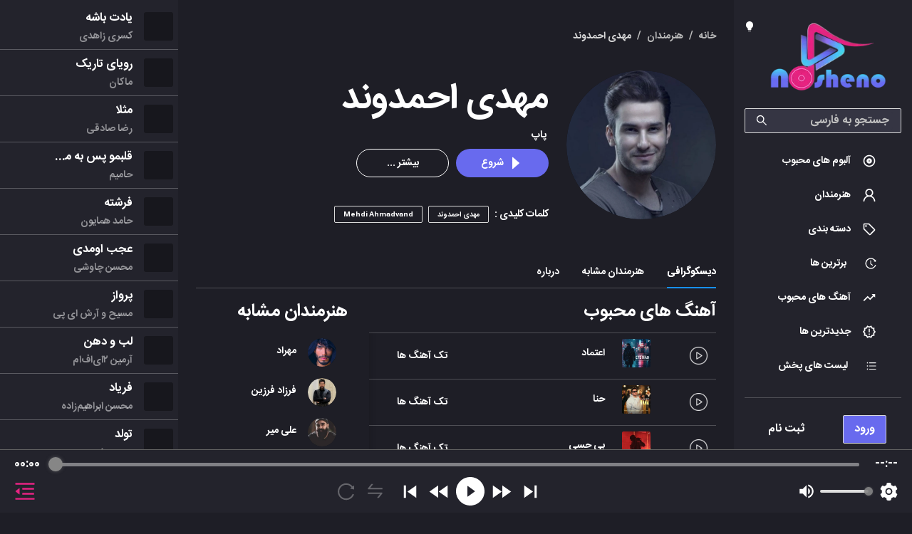

--- FILE ---
content_type: text/html; charset=utf-8
request_url: https://nosheno.com/artist-page/%D9%85%D9%87%D8%AF%DB%8C-%D8%A7%D8%AD%D9%85%D8%AF%D9%88%D9%86%D8%AF
body_size: 16281
content:
<!DOCTYPE html><html lang="fa"><head><script strategy="afterInteractive">(function(w,d,s,l,i){w[l]=w[l]||[];w[l].push({'gtm.start':
              new Date().getTime(),event:'gtm.js'});var f=d.getElementsByTagName(s)[0],
              j=d.createElement(s),dl=l!='dataLayer'?'&l='+l:'';j.async=true;j.src=
              'https://www.googletagmanager.com/gtm.js?id='+i+dl;f.parentNode.insertBefore(j,f);
              })(window,document,'script','dataLayer','GTM-W2VL4CR');</script><link rel="manifest" href="/manifest.json"/><link rel="apple-touch-icon" href="/icons/touch-icon-iphone.png"/><meta name="theme-color" content="#1e1e26"/><meta charSet="utf-8"/><meta name="viewport" content="minimum-scale=1, initial-scale=1, width=device-width, shrink-to-fit=no, user-scalable=no, viewport-fit=cover"/><title dir="rtl">جدید ترین آهنگ های  مهدی احمدوند | نوشنو </title><meta content="جدید ترین آهنگ های  مهدی احمدوند مهدی احمدوند (زادهٔ ۲۹ بهمن ۱۳۷۰ در کرج) خواننده، آهنگ‌ساز، ترانه‌سرا و تنظیم‌کننده پاپ ایرانی است.
مهدی احمدوند نخستین کنسرتش در تهران را در ۲۴ مهر ۱۳۹۳ در سالن میلاد نمایشگاه بین‌المللی برگزار کرد. کنسرت او در اردیبهشت ۱۳۹۴ در بندر ماهشهر به دلیل اعتراض غبیشاوی امام جمعه این شهر به مختلط بودن آن لغو شد.  این اتفاق درحالی افتاد که برای محل برگزاری ۱۰۰۰ نفرهٔ آن، بلیت‌ها فروش رفته بودند.
بی‌بی‌سی نیز خبر لغو این کنسرت را پوشش داد و او را یکی از ستاره‌های موسیقی پاپ ایران دانست. فارن پالیسی نیز او را از خوانندگان محبوب ایرانی توصیف کرده‌است.
آلبوم از این ساعت مهدی احمدوند به‌همراه ۲۴ آلبوم منتشر شده در سال‌های ۱۳۹۳ و ۱۳۹۴ در کتابی به‌نام «پاپ‌نامه» مورد بررسی و تحلیل قرار گرفته‌است. 
 "/><meta property="og:site_name" content="Nosheno"/><meta property="og:type" content="website"/><meta name="description" content="جدید ترین آهنگ های  مهدی احمدوند مهدی احمدوند (زادهٔ ۲۹ بهمن ۱۳۷۰ در کرج) خواننده، آهنگ‌ساز، ترانه‌سرا و تنظیم‌کننده پاپ ایرانی است.
مهدی احمدوند نخستین کنسرتش در تهران را در ۲۴ مهر ۱۳۹۳ در سالن میلاد نمایشگاه بین‌المللی برگزار کرد. کنسرت او در اردیبهشت ۱۳۹۴ در بندر ماهشهر به دلیل اعتراض غبیشاوی امام جمعه این شهر به مختلط بودن آن لغو شد.  این اتفاق درحالی افتاد که برای محل برگزاری ۱۰۰۰ نفرهٔ آن، بلیت‌ها فروش رفته بودند.
بی‌بی‌سی نیز خبر لغو این کنسرت را پوشش داد و او را یکی از ستاره‌های موسیقی پاپ ایران دانست. فارن پالیسی نیز او را از خوانندگان محبوب ایرانی توصیف کرده‌است.
آلبوم از این ساعت مهدی احمدوند به‌همراه ۲۴ آلبوم منتشر شده در سال‌های ۱۳۹۳ و ۱۳۹۴ در کتابی به‌نام «پاپ‌نامه» مورد بررسی و تحلیل قرار گرفته‌است. 
 "/><meta property="og:image" content="https://nosheno.com/image/th_1637156624795.webp"/><meta property="og:title" content="جدید ترین آهنگ های  مهدی احمدوند | نوشنو "/><link rel="canonical" href="https://nosheno.com/artist-page/مهدی-احمدوند"/><meta property="og:description" content="جدید ترین آهنگ های  مهدی احمدوند مهدی احمدوند (زادهٔ ۲۹ بهمن ۱۳۷۰ در کرج) خواننده، آهنگ‌ساز، ترانه‌سرا و تنظیم‌کننده پاپ ایرانی است.
مهدی احمدوند نخستین کنسرتش در تهران را در ۲۴ مهر ۱۳۹۳ در سالن میلاد نمایشگاه بین‌المللی برگزار کرد. کنسرت او در اردیبهشت ۱۳۹۴ در بندر ماهشهر به دلیل اعتراض غبیشاوی امام جمعه این شهر به مختلط بودن آن لغو شد.  این اتفاق درحالی افتاد که برای محل برگزاری ۱۰۰۰ نفرهٔ آن، بلیت‌ها فروش رفته بودند.
بی‌بی‌سی نیز خبر لغو این کنسرت را پوشش داد و او را یکی از ستاره‌های موسیقی پاپ ایران دانست. فارن پالیسی نیز او را از خوانندگان محبوب ایرانی توصیف کرده‌است.
آلبوم از این ساعت مهدی احمدوند به‌همراه ۲۴ آلبوم منتشر شده در سال‌های ۱۳۹۳ و ۱۳۹۴ در کتابی به‌نام «پاپ‌نامه» مورد بررسی و تحلیل قرار گرفته‌است. 
 "/><meta property="og:url" content="https://nosheno.com/artist-page/مهدی-احمدوند"/><meta name="twitter:card" content="summary"/><meta name="twitter:title" content="جدید ترین آهنگ های  مهدی احمدوند | نوشنو "/><meta name="twitter:description" content="جدید ترین آهنگ های  مهدی احمدوند مهدی احمدوند (زادهٔ ۲۹ بهمن ۱۳۷۰ در کرج) خواننده، آهنگ‌ساز، ترانه‌سرا و تنظیم‌کننده پاپ ایرانی است.
مهدی احمدوند نخستین کنسرتش در تهران را در ۲۴ مهر ۱۳۹۳ در سالن میلاد نمایشگاه بین‌المللی برگزار کرد. کنسرت او در اردیبهشت ۱۳۹۴ در بندر ماهشهر به دلیل اعتراض غبیشاوی امام جمعه این شهر به مختلط بودن آن لغو شد.  این اتفاق درحالی افتاد که برای محل برگزاری ۱۰۰۰ نفرهٔ آن، بلیت‌ها فروش رفته بودند.
بی‌بی‌سی نیز خبر لغو این کنسرت را پوشش داد و او را یکی از ستاره‌های موسیقی پاپ ایران دانست. فارن پالیسی نیز او را از خوانندگان محبوب ایرانی توصیف کرده‌است.
آلبوم از این ساعت مهدی احمدوند به‌همراه ۲۴ آلبوم منتشر شده در سال‌های ۱۳۹۳ و ۱۳۹۴ در کتابی به‌نام «پاپ‌نامه» مورد بررسی و تحلیل قرار گرفته‌است. 
 "/><meta name="twitter:image" content="https://nosheno.com/image/th_1637156624795.webp"/><link rel="icon" href="/favicon.ico"/><script async="" src="https://www.googletagmanager.com/gtag/js?id=G-XGP1BHSDW3"></script><script>
              window.dataLayer = window.dataLayer || [];
              function gtag(){dataLayer.push(arguments);}
              gtag('js', new Date());
            
              gtag('config', 'G-XGP1BHSDW3');
          </script><meta name="next-head-count" content="19"/><link rel="preload" href="/_next/static/css/28f559111b978d07.css" as="style"/><link rel="stylesheet" href="/_next/static/css/28f559111b978d07.css" data-n-g=""/><link rel="preload" href="/_next/static/css/215995f9351f6644.css" as="style"/><link rel="stylesheet" href="/_next/static/css/215995f9351f6644.css" data-n-p=""/><link rel="preload" href="/_next/static/css/89869a8375b146d2.css" as="style"/><link rel="stylesheet" href="/_next/static/css/89869a8375b146d2.css" data-n-p=""/><link rel="preload" href="/_next/static/css/1870e32a62a4a1a9.css" as="style"/><link rel="stylesheet" href="/_next/static/css/1870e32a62a4a1a9.css" data-n-p=""/><link rel="preload" href="/_next/static/css/c79d477c4b1aa313.css" as="style"/><link rel="stylesheet" href="/_next/static/css/c79d477c4b1aa313.css" data-n-p=""/><link rel="preload" href="/_next/static/css/1a4bce0607d56fe3.css" as="style"/><link rel="stylesheet" href="/_next/static/css/1a4bce0607d56fe3.css"/><link rel="preload" href="/_next/static/css/8e68d805a767a70e.css" as="style"/><link rel="stylesheet" href="/_next/static/css/8e68d805a767a70e.css"/><link rel="preload" href="/_next/static/css/754c8231db099dc6.css" as="style"/><link rel="stylesheet" href="/_next/static/css/754c8231db099dc6.css"/><link rel="preload" href="/_next/static/css/49e454af3a9d84df.css" as="style"/><link rel="stylesheet" href="/_next/static/css/49e454af3a9d84df.css"/><link rel="preload" href="/_next/static/css/ffbe0d776bb20258.css" as="style"/><link rel="stylesheet" href="/_next/static/css/ffbe0d776bb20258.css"/><link rel="preload" href="/_next/static/css/59f88f4fa9647f69.css" as="style"/><link rel="stylesheet" href="/_next/static/css/59f88f4fa9647f69.css"/><noscript data-n-css=""></noscript><script defer="" nomodule="" src="/_next/static/chunks/polyfills-5cd94c89d3acac5f.js"></script><script defer="" src="/_next/static/chunks/2386-2dec6bc34192a8d1.js"></script><script defer="" src="/_next/static/chunks/2297.b00d17ec0943189d.js"></script><script defer="" src="/_next/static/chunks/7742.a0f0e26f47d21fc7.js"></script><script defer="" src="/_next/static/chunks/5948.027d6224bec3a529.js"></script><script defer="" src="/_next/static/chunks/1024-ff27af75d95ab6bf.js"></script><script defer="" src="/_next/static/chunks/2679.7c72e319a9046d06.js"></script><script defer="" src="/_next/static/chunks/1849.6ef60f746ab94326.js"></script><script defer="" src="/_next/static/chunks/4837-0ca7db1fbe7cad03.js"></script><script defer="" src="/_next/static/chunks/8346.8a68d17fa330cc71.js"></script><script defer="" src="/_next/static/chunks/9345.5444b3045b19c6c3.js"></script><script defer="" src="/_next/static/chunks/2307-8a18dcd248babbc5.js"></script><script defer="" src="/_next/static/chunks/7762.befa9ddc3ee2283f.js"></script><script defer="" src="/_next/static/chunks/4890.a0d81cd3fe62a2ff.js"></script><script defer="" src="/_next/static/chunks/8071.a21c0e2d8df0c09e.js"></script><script src="/_next/static/chunks/webpack-706e4c1635b7f44f.js" defer=""></script><script src="/_next/static/chunks/framework-568b840ecff66744.js" defer=""></script><script src="/_next/static/chunks/main-07193d06e66f4509.js" defer=""></script><script src="/_next/static/chunks/pages/_app-6e752353214c7f40.js" defer=""></script><script src="/_next/static/chunks/commons-2545ac65ee6121f3.js" defer=""></script><script src="/_next/static/chunks/4394-0e2b8b6e1fd1376a.js" defer=""></script><script src="/_next/static/chunks/67-2f8f9ef2b592d159.js" defer=""></script><script src="/_next/static/chunks/5675-316af586391d170c.js" defer=""></script><script src="/_next/static/chunks/2879-82dcf42ee37cb0e1.js" defer=""></script><script src="/_next/static/chunks/3297-eab39b628bc05a88.js" defer=""></script><script src="/_next/static/chunks/3558-8963f68824b82960.js" defer=""></script><script src="/_next/static/chunks/3346-6804410fa18d0abc.js" defer=""></script><script src="/_next/static/chunks/pages/artist-page/%5Bslug%5D-35c34599158732e6.js" defer=""></script><script src="/_next/static/mOIvrCttpE7lGFnZpk3ab/_buildManifest.js" defer=""></script><script src="/_next/static/mOIvrCttpE7lGFnZpk3ab/_ssgManifest.js" defer=""></script><script src="/_next/static/mOIvrCttpE7lGFnZpk3ab/_middlewareManifest.js" defer=""></script></head><body class="dark"><noscript><iframe src="https://www.googletagmanager.com/ns.html?id=GTM-W2VL4CR"
              height="0" width="0" style="display:none;visibility:hidden"></iframe></noscript><div id="__next" data-reactroot=""><section class="ant-layout ant-layout-rtl"><div><header class="ant-layout-header classes_header__KbIHS"><span role="img" aria-label="menu" tabindex="-1" class="anticon anticon-menu classes_menuOutlinedIcon__SXFXF"><svg viewBox="64 64 896 896" focusable="false" data-icon="menu" width="1em" height="1em" fill="currentColor" aria-hidden="true"><path d="M904 160H120c-4.4 0-8 3.6-8 8v64c0 4.4 3.6 8 8 8h784c4.4 0 8-3.6 8-8v-64c0-4.4-3.6-8-8-8zm0 624H120c-4.4 0-8 3.6-8 8v64c0 4.4 3.6 8 8 8h784c4.4 0 8-3.6 8-8v-64c0-4.4-3.6-8-8-8zm0-312H120c-4.4 0-8 3.6-8 8v64c0 4.4 3.6 8 8 8h784c4.4 0 8-3.6 8-8v-64c0-4.4-3.6-8-8-8z"></path></svg></span><div class="ant-row ant-row-space-around ant-row-middle ant-row-rtl"><button type="button" class="ant-btn ant-btn-lg ant-btn-rtl classes_signInBtn__KjCf6"><a href="/login">ورود</a></button><a href="/signup"><button type="button" class="ant-btn ant-btn-link ant-btn-lg ant-btn-rtl classes_signUpBtn__fR1mq"><span>ثبت نام </span></button></a></div></header><aside class="ant-layout-sider ant-layout-sider-dark classes_siderMenu__qV2aw" style="flex:0 0 200px;max-width:200px;min-width:200px;width:200px"><div class="ant-layout-sider-children"><div class="classes_logo__psVr_"><a title="خانه" href="/"><span style="box-sizing:border-box;display:inline-block;overflow:hidden;width:initial;height:initial;background:none;opacity:1;border:0;margin:0;padding:0;position:relative;max-width:100%"><span style="box-sizing:border-box;display:block;width:initial;height:initial;background:none;opacity:1;border:0;margin:0;padding:0;max-width:100%"><img style="display:block;max-width:100%;width:initial;height:initial;background:none;opacity:1;border:0;margin:0;padding:0" alt="" aria-hidden="true" src="[data-uri]"/></span><img alt="logo" src="[data-uri]" decoding="async" data-nimg="intrinsic" style="position:absolute;top:0;left:0;bottom:0;right:0;box-sizing:border-box;padding:0;border:none;margin:auto;display:block;width:0;height:0;min-width:100%;max-width:100%;min-height:100%;max-height:100%"/><noscript><img alt="logo" srcSet="/_next/image?url=%2Fimages%2Flogo.webp&amp;w=256&amp;q=75 1x, /_next/image?url=%2Fimages%2Flogo.webp&amp;w=640&amp;q=75 2x" src="/_next/image?url=%2Fimages%2Flogo.webp&amp;w=640&amp;q=75" decoding="async" data-nimg="intrinsic" style="position:absolute;top:0;left:0;bottom:0;right:0;box-sizing:border-box;padding:0;border:none;margin:auto;display:block;width:0;height:0;min-width:100%;max-width:100%;min-height:100%;max-height:100%" loading="lazy"/></noscript></span></a><span role="img" aria-label="bulb" style="color:#fff;height:fit-content" tabindex="-1" class="anticon anticon-bulb"><svg viewBox="64 64 896 896" focusable="false" data-icon="bulb" width="1em" height="1em" fill="currentColor" aria-hidden="true"><path d="M348 676.1C250 619.4 184 513.4 184 392c0-181.1 146.9-328 328-328s328 146.9 328 328c0 121.4-66 227.4-164 284.1V792c0 17.7-14.3 32-32 32H380c-17.7 0-32-14.3-32-32V676.1zM392 888h240c4.4 0 8 3.6 8 8v32c0 17.7-14.3 32-32 32H416c-17.7 0-32-14.3-32-32v-32c0-4.4 3.6-8 8-8z"></path></svg></span></div><ul class="ant-menu ant-menu-root ant-menu-inline ant-menu-dark classes_menu__jEBSK ant-menu-rtl" id="rightMenu" dir="rtl" role="menu" tabindex="0" data-menu-list="true"><span class="ant-input-affix-wrapper ant-input-affix-wrapper-lg ant-input-affix-wrapper-rtl classes_search__YOH_U"><span class="ant-input-prefix"><span role="img" aria-label="search" style="color:#fff" class="anticon anticon-search"><svg viewBox="64 64 896 896" focusable="false" data-icon="search" width="1em" height="1em" fill="currentColor" aria-hidden="true"><path d="M909.6 854.5L649.9 594.8C690.2 542.7 712 479 712 412c0-80.2-31.3-155.4-87.9-212.1-56.6-56.7-132-87.9-212.1-87.9s-155.5 31.3-212.1 87.9C143.2 256.5 112 331.8 112 412c0 80.1 31.3 155.5 87.9 212.1C256.5 680.8 331.8 712 412 712c67 0 130.6-21.8 182.7-62l259.7 259.6a8.2 8.2 0 0011.6 0l43.6-43.5a8.2 8.2 0 000-11.6zM570.4 570.4C528 612.7 471.8 636 412 636s-116-23.3-158.4-65.6C211.3 528 188 471.8 188 412s23.3-116.1 65.6-158.4C296 211.3 352.2 188 412 188s116.1 23.2 158.4 65.6S636 352.2 636 412s-23.3 116.1-65.6 158.4z"></path></svg></span></span><input type="text" id="inputId" placeholder="جستجو به فارسی" class="ant-input ant-input-lg" eventKey="tmp_key-0" value=""/></span><li class="ant-menu-item" style="padding-right:24px" role="menuitem" tabindex="/popular-albums" data-menu-id="rightMenu-/popular-albums"><svg viewBox="0 0 24 24" xmlns="http://www.w3.org/2000/svg" fit="" height="20px" width="20px" preserveAspectRatio="xMidYMid meet" focusable="false" fill="#fff"><path fill="none" d="M0 0h24v24H0V0z"></path><path d="M12 2C6.48 2 2 6.48 2 12s4.48 10 10 10 10-4.48 10-10S17.52 2 12 2zm0 18c-4.41 0-8-3.59-8-8s3.59-8 8-8 8 3.59 8 8-3.59 8-8 8zm0-12.5c-2.49 0-4.5 2.01-4.5 4.5s2.01 4.5 4.5 4.5 4.5-2.01 4.5-4.5-2.01-4.5-4.5-4.5zm0 5.5c-.55 0-1-.45-1-1s.45-1 1-1 1 .45 1 1-.45 1-1 1z"></path></svg><span class="ant-menu-title-content"><a title="آلبوم های محبوب" href="/popular-albums"><p class="classes_paragraph__VVSyM"> آلبوم های محبوب</p></a></span></li><li class="ant-menu-item" style="padding-right:24px" role="menuitem" tabindex="/artists" data-menu-id="rightMenu-/artists"><span role="img" aria-label="user" style="margin:0;font-size:20px" class="anticon anticon-user ant-menu-item-icon"><svg viewBox="64 64 896 896" focusable="false" data-icon="user" width="1em" height="1em" fill="currentColor" aria-hidden="true"><path d="M858.5 763.6a374 374 0 00-80.6-119.5 375.63 375.63 0 00-119.5-80.6c-.4-.2-.8-.3-1.2-.5C719.5 518 760 444.7 760 362c0-137-111-248-248-248S264 225 264 362c0 82.7 40.5 156 102.8 201.1-.4.2-.8.3-1.2.5-44.8 18.9-85 46-119.5 80.6a375.63 375.63 0 00-80.6 119.5A371.7 371.7 0 00136 901.8a8 8 0 008 8.2h60c4.4 0 7.9-3.5 8-7.8 2-77.2 33-149.5 87.8-204.3 56.7-56.7 132-87.9 212.2-87.9s155.5 31.2 212.2 87.9C779 752.7 810 825 812 902.2c.1 4.4 3.6 7.8 8 7.8h60a8 8 0 008-8.2c-1-47.8-10.9-94.3-29.5-138.2zM512 534c-45.9 0-89.1-17.9-121.6-50.4S340 407.9 340 362c0-45.9 17.9-89.1 50.4-121.6S466.1 190 512 190s89.1 17.9 121.6 50.4S684 316.1 684 362c0 45.9-17.9 89.1-50.4 121.6S557.9 534 512 534z"></path></svg></span><span class="ant-menu-title-content"><a title="هنرمندان" href="/artists"><p class="classes_paragraph__VVSyM"> هنرمندان</p></a></span></li><li class="ant-menu-item" style="padding-right:24px" role="menuitem" tabindex="/genres" data-menu-id="rightMenu-/genres"><svg viewBox="0 0 24 24" xmlns="http://www.w3.org/2000/svg" fit="" height="20px" width="20px" fill="#fff" preserveAspectRatio="xMidYMid meet" focusable="false"><path fill="none" d="M0 0h24v24H0V0z"></path><path d="M21.41 11.58l-9-9C12.05 2.22 11.55 2 11 2H4c-1.1 0-2 .9-2 2v7c0 .55.22 1.05.59 1.42l9 9c.36.36.86.58 1.41.58s1.05-.22 1.41-.59l7-7c.37-.36.59-.86.59-1.41s-.23-1.06-.59-1.42zM13 20.01L4 11V4h7v-.01l9 9-7 7.02z"></path><circle cx="6.5" cy="6.5" r="1.5"></circle></svg><span class="ant-menu-title-content"><a title="دسته بندی" href="/genres"><p class="classes_paragraph__VVSyM">دسته بندی</p></a></span></li><li class="ant-menu-item" style="padding-right:24px" role="menuitem" tabindex="/top-charts/allTime" data-menu-id="rightMenu-/top-charts/allTime"><span role="img" aria-label="history" style="font-size:16px" class="anticon anticon-history ant-menu-item-icon"><svg viewBox="64 64 896 896" focusable="false" data-icon="history" width="1em" height="1em" fill="currentColor" aria-hidden="true"><path d="M536.1 273H488c-4.4 0-8 3.6-8 8v275.3c0 2.6 1.2 5 3.3 6.5l165.3 120.7c3.6 2.6 8.6 1.9 11.2-1.7l28.6-39c2.7-3.7 1.9-8.7-1.7-11.2L544.1 528.5V281c0-4.4-3.6-8-8-8zm219.8 75.2l156.8 38.3c5 1.2 9.9-2.6 9.9-7.7l.8-161.5c0-6.7-7.7-10.5-12.9-6.3L752.9 334.1a8 8 0 003 14.1zm167.7 301.1l-56.7-19.5a8 8 0 00-10.1 4.8c-1.9 5.1-3.9 10.1-6 15.1-17.8 42.1-43.3 80-75.9 112.5a353 353 0 01-112.5 75.9 352.18 352.18 0 01-137.7 27.8c-47.8 0-94.1-9.3-137.7-27.8a353 353 0 01-112.5-75.9c-32.5-32.5-58-70.4-75.9-112.5A353.44 353.44 0 01171 512c0-47.8 9.3-94.2 27.8-137.8 17.8-42.1 43.3-80 75.9-112.5a353 353 0 01112.5-75.9C430.6 167.3 477 158 524.8 158s94.1 9.3 137.7 27.8A353 353 0 01775 261.7c10.2 10.3 19.8 21 28.6 32.3l59.8-46.8C784.7 146.6 662.2 81.9 524.6 82 285 82.1 92.6 276.7 95 516.4 97.4 751.9 288.9 942 524.8 942c185.5 0 343.5-117.6 403.7-282.3 1.5-4.2-.7-8.9-4.9-10.4z"></path></svg></span><span class="ant-menu-title-content"><a title="برترین ها" href="/top-charts/allTime"><p class="classes_paragraph__VVSyM">برترین ها</p></a></span></li><li class="ant-menu-item" style="padding-right:24px" role="menuitem" tabindex="/popular-tracks" data-menu-id="rightMenu-/popular-tracks"><svg viewBox="0 0 24 24" xmlns="http://www.w3.org/2000/svg" fit="" height="20px" width="20px" fill="#fff" preserveAspectRatio="xMidYMid meet" focusable="false"><path fill="none" d="M0 0h24v24H0V0z"></path><path d="M16 6l2.29 2.29-4.88 4.88-4-4L2 16.59 3.41 18l6-6 4 4 6.3-6.29L22 12V6h-6z"></path></svg><span class="ant-menu-title-content"><a title="آهنگ های محبوب" href="/popular-tracks"><p class="classes_paragraph__VVSyM">آهنگ های محبوب</p></a></span></li><li class="ant-menu-item" style="padding-right:24px" role="menuitem" tabindex="/new-releases" data-menu-id="rightMenu-/new-releases"><svg viewBox="0 0 24 24" xmlns="http://www.w3.org/2000/svg" height="20px" width="20px" fill="#fff" preserveAspectRatio="xMidYMid meet" focusable="false"><path fill="none" d="M0 0h24v24H0V0z"></path><path d="M23 12l-2.44-2.78.34-3.68-3.61-.82-1.89-3.18L12 3 8.6 1.54 6.71 4.72l-3.61.81.34 3.68L1 12l2.44 2.78-.34 3.69 3.61.82 1.89 3.18L12 21l3.4 1.46 1.89-3.18 3.61-.82-.34-3.68L23 12zm-4.51 2.11l.26 2.79-2.74.62-1.43 2.41L12 18.82l-2.58 1.11-1.43-2.41-2.74-.62.26-2.8L3.66 12l1.85-2.12-.26-2.78 2.74-.61 1.43-2.41L12 5.18l2.58-1.11 1.43 2.41 2.74.62-.26 2.79L20.34 12l-1.85 2.11zM11 15h2v2h-2zm0-8h2v6h-2z"></path></svg><span class="ant-menu-title-content"><a title="جدیدترین ها" href="/new-releases"><p class="classes_paragraph__VVSyM">جدیدترین ها</p></a></span></li><li class="ant-menu-item" style="padding-right:24px" role="menuitem" tabindex="/playlists" data-menu-id="rightMenu-/playlists"><span role="img" aria-label="unordered-list" class="anticon anticon-unordered-list ant-menu-item-icon"><svg viewBox="64 64 896 896" focusable="false" data-icon="unordered-list" width="1em" height="1em" fill="currentColor" aria-hidden="true"><path d="M912 192H328c-4.4 0-8 3.6-8 8v56c0 4.4 3.6 8 8 8h584c4.4 0 8-3.6 8-8v-56c0-4.4-3.6-8-8-8zm0 284H328c-4.4 0-8 3.6-8 8v56c0 4.4 3.6 8 8 8h584c4.4 0 8-3.6 8-8v-56c0-4.4-3.6-8-8-8zm0 284H328c-4.4 0-8 3.6-8 8v56c0 4.4 3.6 8 8 8h584c4.4 0 8-3.6 8-8v-56c0-4.4-3.6-8-8-8zM104 228a56 56 0 10112 0 56 56 0 10-112 0zm0 284a56 56 0 10112 0 56 56 0 10-112 0zm0 284a56 56 0 10112 0 56 56 0 10-112 0z"></path></svg></span><span class="ant-menu-title-content"><a title="لیست های پخش" href="/playlists"><p class="classes_paragraph__VVSyM">لیست های پخش</p></a></span></li><div class="ant-divider ant-divider-horizontal ant-divider-rtl classes_divider__x_IWz" eventKey="tmp_key-8" role="separator"></div><div class="ant-row ant-row-space-around ant-row-middle ant-row-rtl"><button type="button" class="ant-btn ant-btn-lg ant-btn-rtl classes_signInBtn__KjCf6"><a href="/login">ورود</a></button><a href="/signup"><button type="button" class="ant-btn ant-btn-link ant-btn-lg ant-btn-rtl classes_signUpBtn__fR1mq"><span>ثبت نام </span></button></a></div><div class="ant-divider ant-divider-horizontal ant-divider-rtl classes_divider__x_IWz" eventKey="tmp_key-10" role="separator"></div><div eventKey="tmp_key-11" class="ant-row ant-row-space-between ant-row-rtl" style="justify-content:space-evenly"><a target="_blank" href="https://www.instagram.com/nosheno_/" title="اینستاگرام نوشنو"><span role="img" aria-label="instagram" style="font-size:20px" id="classes_instagram__Pz0RT" class="anticon anticon-instagram"><svg viewBox="64 64 896 896" focusable="false" data-icon="instagram" width="1em" height="1em" fill="currentColor" aria-hidden="true"><path d="M512 306.9c-113.5 0-205.1 91.6-205.1 205.1S398.5 717.1 512 717.1 717.1 625.5 717.1 512 625.5 306.9 512 306.9zm0 338.4c-73.4 0-133.3-59.9-133.3-133.3S438.6 378.7 512 378.7 645.3 438.6 645.3 512 585.4 645.3 512 645.3zm213.5-394.6c-26.5 0-47.9 21.4-47.9 47.9s21.4 47.9 47.9 47.9 47.9-21.3 47.9-47.9a47.84 47.84 0 00-47.9-47.9zM911.8 512c0-55.2.5-109.9-2.6-165-3.1-64-17.7-120.8-64.5-167.6-46.9-46.9-103.6-61.4-167.6-64.5-55.2-3.1-109.9-2.6-165-2.6-55.2 0-109.9-.5-165 2.6-64 3.1-120.8 17.7-167.6 64.5C132.6 226.3 118.1 283 115 347c-3.1 55.2-2.6 109.9-2.6 165s-.5 109.9 2.6 165c3.1 64 17.7 120.8 64.5 167.6 46.9 46.9 103.6 61.4 167.6 64.5 55.2 3.1 109.9 2.6 165 2.6 55.2 0 109.9.5 165-2.6 64-3.1 120.8-17.7 167.6-64.5 46.9-46.9 61.4-103.6 64.5-167.6 3.2-55.1 2.6-109.8 2.6-165zm-88 235.8c-7.3 18.2-16.1 31.8-30.2 45.8-14.1 14.1-27.6 22.9-45.8 30.2C695.2 844.7 570.3 840 512 840c-58.3 0-183.3 4.7-235.9-16.1-18.2-7.3-31.8-16.1-45.8-30.2-14.1-14.1-22.9-27.6-30.2-45.8C179.3 695.2 184 570.3 184 512c0-58.3-4.7-183.3 16.1-235.9 7.3-18.2 16.1-31.8 30.2-45.8s27.6-22.9 45.8-30.2C328.7 179.3 453.7 184 512 184s183.3-4.7 235.9 16.1c18.2 7.3 31.8 16.1 45.8 30.2 14.1 14.1 22.9 27.6 30.2 45.8C844.7 328.7 840 453.7 840 512c0 58.3 4.7 183.2-16.2 235.8z"></path></svg></span></a><a target="_blank" href="https://t.me/noshenoapp" id="classes_telegram__4tWm4" title="تلگرام نوشنو"><span style="box-sizing:border-box;display:inline-block;overflow:hidden;width:initial;height:initial;background:none;opacity:1;border:0;margin:0;padding:0;position:relative;max-width:100%"><span style="box-sizing:border-box;display:block;width:initial;height:initial;background:none;opacity:1;border:0;margin:0;padding:0;max-width:100%"><img style="display:block;max-width:100%;width:initial;height:initial;background:none;opacity:1;border:0;margin:0;padding:0" alt="" aria-hidden="true" src="[data-uri]"/></span><img src="[data-uri]" decoding="async" data-nimg="intrinsic" style="position:absolute;top:0;left:0;bottom:0;right:0;box-sizing:border-box;padding:0;border:none;margin:auto;display:block;width:0;height:0;min-width:100%;max-width:100%;min-height:100%;max-height:100%"/><noscript><img srcSet="/_next/image?url=%2Fimages%2Ftelegram.svg&amp;w=32&amp;q=75 1x, /_next/image?url=%2Fimages%2Ftelegram.svg&amp;w=48&amp;q=75 2x" src="/_next/image?url=%2Fimages%2Ftelegram.svg&amp;w=48&amp;q=75" decoding="async" data-nimg="intrinsic" style="position:absolute;top:0;left:0;bottom:0;right:0;box-sizing:border-box;padding:0;border:none;margin:auto;display:block;width:0;height:0;min-width:100%;max-width:100%;min-height:100%;max-height:100%" loading="lazy"/></noscript></span></a></div><div class="ant-divider ant-divider-horizontal ant-divider-rtl classes_divider__x_IWz" eventKey="tmp_key-12" role="separator"></div><div eventKey="tmp_key-13" class="ant-row ant-row-space-between ant-row-rtl" style="justify-content:space-evenly"><span style="line-height:normal"> <!-- -->تمامی حقوق این محصول متعلق به شرکت<a target="_blank" href="https://www.lotuspion.com/" title="پیشگامان لوتوس" style="color:#686aee!important"> <!-- -->پیشگامان لوتوس<!-- --> </a>است</span></div><div class="ant-divider ant-divider-horizontal ant-divider-rtl classes_divider__x_IWz" eventKey="tmp_key-14" role="separator"></div></ul><div style="display:none" aria-hidden="true"><span class="ant-input-affix-wrapper ant-input-affix-wrapper-lg ant-input-affix-wrapper-rtl classes_search__YOH_U"><span class="ant-input-prefix"><span role="img" aria-label="search" style="color:#fff" class="anticon anticon-search"><svg viewBox="64 64 896 896" focusable="false" data-icon="search" width="1em" height="1em" fill="currentColor" aria-hidden="true"><path d="M909.6 854.5L649.9 594.8C690.2 542.7 712 479 712 412c0-80.2-31.3-155.4-87.9-212.1-56.6-56.7-132-87.9-212.1-87.9s-155.5 31.3-212.1 87.9C143.2 256.5 112 331.8 112 412c0 80.1 31.3 155.5 87.9 212.1C256.5 680.8 331.8 712 412 712c67 0 130.6-21.8 182.7-62l259.7 259.6a8.2 8.2 0 0011.6 0l43.6-43.5a8.2 8.2 0 000-11.6zM570.4 570.4C528 612.7 471.8 636 412 636s-116-23.3-158.4-65.6C211.3 528 188 471.8 188 412s23.3-116.1 65.6-158.4C296 211.3 352.2 188 412 188s116.1 23.2 158.4 65.6S636 352.2 636 412s-23.3 116.1-65.6 158.4z"></path></svg></span></span><input type="text" id="inputId" placeholder="جستجو به فارسی" class="ant-input ant-input-lg" eventKey="tmp_key-0" value=""/></span><div class="ant-divider ant-divider-horizontal ant-divider-rtl classes_divider__x_IWz" eventKey="tmp_key-8" role="separator"></div><div class="ant-row ant-row-space-around ant-row-middle ant-row-rtl"><button type="button" class="ant-btn ant-btn-lg ant-btn-rtl classes_signInBtn__KjCf6"><a href="/login">ورود</a></button><a href="/signup"><button type="button" class="ant-btn ant-btn-link ant-btn-lg ant-btn-rtl classes_signUpBtn__fR1mq"><span>ثبت نام </span></button></a></div><div class="ant-divider ant-divider-horizontal ant-divider-rtl classes_divider__x_IWz" eventKey="tmp_key-10" role="separator"></div><div eventKey="tmp_key-11" class="ant-row ant-row-space-between ant-row-rtl" style="justify-content:space-evenly"><a target="_blank" href="https://www.instagram.com/nosheno_/" title="اینستاگرام نوشنو"><span role="img" aria-label="instagram" style="font-size:20px" id="classes_instagram__Pz0RT" class="anticon anticon-instagram"><svg viewBox="64 64 896 896" focusable="false" data-icon="instagram" width="1em" height="1em" fill="currentColor" aria-hidden="true"><path d="M512 306.9c-113.5 0-205.1 91.6-205.1 205.1S398.5 717.1 512 717.1 717.1 625.5 717.1 512 625.5 306.9 512 306.9zm0 338.4c-73.4 0-133.3-59.9-133.3-133.3S438.6 378.7 512 378.7 645.3 438.6 645.3 512 585.4 645.3 512 645.3zm213.5-394.6c-26.5 0-47.9 21.4-47.9 47.9s21.4 47.9 47.9 47.9 47.9-21.3 47.9-47.9a47.84 47.84 0 00-47.9-47.9zM911.8 512c0-55.2.5-109.9-2.6-165-3.1-64-17.7-120.8-64.5-167.6-46.9-46.9-103.6-61.4-167.6-64.5-55.2-3.1-109.9-2.6-165-2.6-55.2 0-109.9-.5-165 2.6-64 3.1-120.8 17.7-167.6 64.5C132.6 226.3 118.1 283 115 347c-3.1 55.2-2.6 109.9-2.6 165s-.5 109.9 2.6 165c3.1 64 17.7 120.8 64.5 167.6 46.9 46.9 103.6 61.4 167.6 64.5 55.2 3.1 109.9 2.6 165 2.6 55.2 0 109.9.5 165-2.6 64-3.1 120.8-17.7 167.6-64.5 46.9-46.9 61.4-103.6 64.5-167.6 3.2-55.1 2.6-109.8 2.6-165zm-88 235.8c-7.3 18.2-16.1 31.8-30.2 45.8-14.1 14.1-27.6 22.9-45.8 30.2C695.2 844.7 570.3 840 512 840c-58.3 0-183.3 4.7-235.9-16.1-18.2-7.3-31.8-16.1-45.8-30.2-14.1-14.1-22.9-27.6-30.2-45.8C179.3 695.2 184 570.3 184 512c0-58.3-4.7-183.3 16.1-235.9 7.3-18.2 16.1-31.8 30.2-45.8s27.6-22.9 45.8-30.2C328.7 179.3 453.7 184 512 184s183.3-4.7 235.9 16.1c18.2 7.3 31.8 16.1 45.8 30.2 14.1 14.1 22.9 27.6 30.2 45.8C844.7 328.7 840 453.7 840 512c0 58.3 4.7 183.2-16.2 235.8z"></path></svg></span></a><a target="_blank" href="https://t.me/noshenoapp" id="classes_telegram__4tWm4" title="تلگرام نوشنو"><span style="box-sizing:border-box;display:inline-block;overflow:hidden;width:initial;height:initial;background:none;opacity:1;border:0;margin:0;padding:0;position:relative;max-width:100%"><span style="box-sizing:border-box;display:block;width:initial;height:initial;background:none;opacity:1;border:0;margin:0;padding:0;max-width:100%"><img style="display:block;max-width:100%;width:initial;height:initial;background:none;opacity:1;border:0;margin:0;padding:0" alt="" aria-hidden="true" src="[data-uri]"/></span><img src="[data-uri]" decoding="async" data-nimg="intrinsic" style="position:absolute;top:0;left:0;bottom:0;right:0;box-sizing:border-box;padding:0;border:none;margin:auto;display:block;width:0;height:0;min-width:100%;max-width:100%;min-height:100%;max-height:100%"/><noscript><img srcSet="/_next/image?url=%2Fimages%2Ftelegram.svg&amp;w=32&amp;q=75 1x, /_next/image?url=%2Fimages%2Ftelegram.svg&amp;w=48&amp;q=75 2x" src="/_next/image?url=%2Fimages%2Ftelegram.svg&amp;w=48&amp;q=75" decoding="async" data-nimg="intrinsic" style="position:absolute;top:0;left:0;bottom:0;right:0;box-sizing:border-box;padding:0;border:none;margin:auto;display:block;width:0;height:0;min-width:100%;max-width:100%;min-height:100%;max-height:100%" loading="lazy"/></noscript></span></a></div><div class="ant-divider ant-divider-horizontal ant-divider-rtl classes_divider__x_IWz" eventKey="tmp_key-12" role="separator"></div><div eventKey="tmp_key-13" class="ant-row ant-row-space-between ant-row-rtl" style="justify-content:space-evenly"><span style="line-height:normal"> <!-- -->تمامی حقوق این محصول متعلق به شرکت<a target="_blank" href="https://www.lotuspion.com/" title="پیشگامان لوتوس" style="color:#686aee!important"> <!-- -->پیشگامان لوتوس<!-- --> </a>است</span></div><div class="ant-divider ant-divider-horizontal ant-divider-rtl classes_divider__x_IWz" eventKey="tmp_key-14" role="separator"></div></div></div></aside></div><section class="ant-layout ant-layout-rtl"><main class="ant-layout-content classes_layoutCollapsed__DW16Y"><div class="ant-breadcrumb ant-breadcrumb-rtl"><a href="/"><span><span class="ant-breadcrumb-link">خانه</span><span class="ant-breadcrumb-separator">/</span></span></a><a title="هنرمندان" href="/artists"><span><span class="ant-breadcrumb-link">هنرمندان</span><span class="ant-breadcrumb-separator">/</span></span></a><a title="مهدی احمدوند" href="/artist-page/%D9%85%D9%87%D8%AF%DB%8C-%D8%A7%D8%AD%D9%85%D8%AF%D9%88%D9%86%D8%AF#"><span><span class="ant-breadcrumb-link">مهدی احمدوند</span><span class="ant-breadcrumb-separator">/</span></span></a></div><div class="ant-row ant-row-start ant-row-middle ant-row-rtl" style="margin-left:-25px;margin-right:-25px;margin-top:-15px;margin-bottom:-15px"><div style="padding-left:25px;padding-right:25px;padding-top:15px;padding-bottom:15px" class="ant-col classes_artistImageContainer__XuA2v ant-col-xs-24 ant-col-rtl ant-col-sm-24 ant-col-md-8 ant-col-lg-8 ant-col-xl-8"><div class="jsx-477411757 image"><div class="jsx-477411757 box"></div><span style="box-sizing:border-box;display:block;overflow:hidden;width:initial;height:initial;background:none;opacity:1;border:0;margin:0;padding:0;position:relative"><span style="box-sizing:border-box;display:block;width:initial;height:initial;background:none;opacity:1;border:0;margin:0;padding:0;padding-top:100%"></span><img src="[data-uri]" decoding="async" data-nimg="responsive" class="classes_artistImage__8kUQW" style="position:absolute;top:0;left:0;bottom:0;right:0;box-sizing:border-box;padding:0;border:none;margin:auto;display:block;width:0;height:0;min-width:100%;max-width:100%;min-height:100%;max-height:100%;object-fit:contain;filter:blur(20px);background-size:contain;background-image:url(&quot;iVBORw0KGgoAAAANSUhEUgAAAAEAAAABCAQAAAC1HAwCAAAAC0lEQVR42mP8PxMAAp0BmiC7I60AAAAASUVORK5CYII=&quot;);background-position:0% 0%"/><noscript><img sizes="100vw" srcSet="https://nosheno.com/image/opt_1637156624795.webp 640w, https://nosheno.com/image/opt_1637156624795.webp 750w, https://nosheno.com/image/opt_1637156624795.webp 828w, https://nosheno.com/image/opt_1637156624795.webp 1080w, https://nosheno.com/image/opt_1637156624795.webp 1200w, https://nosheno.com/image/opt_1637156624795.webp 1920w, https://nosheno.com/image/opt_1637156624795.webp 2048w, https://nosheno.com/image/opt_1637156624795.webp 3840w" src="https://nosheno.com/image/opt_1637156624795.webp" decoding="async" data-nimg="responsive" style="position:absolute;top:0;left:0;bottom:0;right:0;box-sizing:border-box;padding:0;border:none;margin:auto;display:block;width:0;height:0;min-width:100%;max-width:100%;min-height:100%;max-height:100%;object-fit:contain" class="classes_artistImage__8kUQW" loading="lazy"/></noscript></span></div></div><div align="start" style="padding-left:25px;padding-right:25px;padding-top:15px;padding-bottom:15px" class="ant-col classes_topContainer__sskSL ant-col-xs-24 ant-col-rtl ant-col-sm-24 ant-col-md-24 ant-col-lg-24 ant-col-xl-16"><div class="ant-space ant-space-vertical ant-space-rtl classes_spaceStyle__jPdIW"><div class="ant-space-item" style="margin-bottom:8px"><h1 class="ant-typography ant-typography-rtl classes_title__hGOIl" direction="rtl">مهدی احمدوند</h1></div><div class="ant-space-item" style="margin-bottom:8px"><div class="classes_artistGenres__3uROH"><a title="دسته بندی آهنگ های پاپ" href="/genres-detail/%D9%BE%D8%A7%D9%BE">پاپ</a></div></div><div class="ant-space-item" style="margin-bottom:8px"><div class="classes_infoWrapper__z5DpA"><div class="classes_playAllBtn__d5D3w"><span role="img" aria-label="caret-right" class="anticon anticon-caret-right classes_icon__hTPLD"><svg viewBox="0 0 1024 1024" focusable="false" data-icon="caret-right" width="1em" height="1em" fill="currentColor" aria-hidden="true"><path d="M715.8 493.5L335 165.1c-14.2-12.2-35-1.2-35 18.5v656.8c0 19.7 20.8 30.7 35 18.5l380.8-328.4c10.9-9.4 10.9-27.6 0-37z"></path></svg></span>شروع</div><div class="classes_moreButton__e9A7x classes_popover__W7Typ">بیشتر ...</div></div></div><div class="ant-space-item"><div class="ant-row ant-row-rtl classes_keywords_wrapper__q3I2B"><div class="ant-space ant-space-horizontal ant-space-rtl ant-space-align-center" style="flex-wrap:wrap;margin-bottom:-8px"><div class="ant-space-item" style="margin-left:8px;padding-bottom:8px"><span>کلمات کلیدی : </span></div><div class="ant-space-item" style="margin-left:8px;padding-bottom:8px"><button type="button" class="ant-btn ant-btn-ghost ant-btn-sm ant-btn-rtl classes_keyword_button__EyLfl"><a title="مهدی احمدوند" target="_blank" href="/all-results/search/%D9%85%D9%87%D8%AF%DB%8C-%D8%A7%D8%AD%D9%85%D8%AF%D9%88%D9%86%D8%AF"><span>مهدی احمدوند</span></a></button></div><div class="ant-space-item" style="padding-bottom:8px"><button type="button" class="ant-btn ant-btn-ghost ant-btn-sm ant-btn-rtl classes_keyword_button__EyLfl"><a title="Mehdi Ahmadvand" target="_blank" href="/all-results/search/Mehdi-Ahmadvand"><span>Mehdi Ahmadvand</span></a></button></div></div></div></div></div></div><div style="padding-left:25px;padding-right:25px;padding-top:15px;padding-bottom:15px" class="ant-col ant-col-24 ant-col-rtl"><div class="ant-tabs ant-tabs-top ant-tabs-rtl"><div role="tablist" class="ant-tabs-nav"><div class="ant-tabs-nav-wrap"><div class="ant-tabs-nav-list" style="transform:translate(0px, 0px)"><div class="ant-tabs-tab ant-tabs-tab-active"><div role="tab" aria-selected="true" class="ant-tabs-tab-btn" tabindex="0">دیسکوگرافی</div></div><div class="ant-tabs-tab"><div role="tab" aria-selected="false" class="ant-tabs-tab-btn" tabindex="0">هنرمندان مشابه</div></div><div class="ant-tabs-tab"><div role="tab" aria-selected="false" class="ant-tabs-tab-btn" tabindex="0">درباره</div></div><div class="ant-tabs-ink-bar ant-tabs-ink-bar-animated"></div></div></div><div class="ant-tabs-nav-operations ant-tabs-nav-operations-hidden"><button type="button" class="ant-tabs-nav-more" style="visibility:hidden;order:1" tabindex="-1" aria-hidden="true" aria-haspopup="listbox" aria-controls="null-more-popup" id="null-more" aria-expanded="false"><span role="img" aria-label="ellipsis" class="anticon anticon-ellipsis"><svg viewBox="64 64 896 896" focusable="false" data-icon="ellipsis" width="1em" height="1em" fill="currentColor" aria-hidden="true"><path d="M176 511a56 56 0 10112 0 56 56 0 10-112 0zm280 0a56 56 0 10112 0 56 56 0 10-112 0zm280 0a56 56 0 10112 0 56 56 0 10-112 0z"></path></svg></span></button></div></div><div class="ant-tabs-content-holder"><div class="ant-tabs-content ant-tabs-content-top"><div role="tabpanel" tabindex="0" aria-hidden="false" class="ant-tabs-tabpane ant-tabs-tabpane-active"><div class="ant-row ant-row-space-between ant-row-rtl" style="margin-top:-10px;margin-bottom:-10px"><div style="padding-top:10px;padding-bottom:10px" class="ant-col ant-col-xs-24 ant-col-rtl ant-col-lg-16"><h2 class="ant-typography ant-typography-rtl classes_title2__lC_L4" direction="rtl">آهنگ های محبوب</h2><div class="ant-table-wrapper ant-table-wrapper-rtl"><div class="ant-spin-nested-loading"><div class="ant-spin-container"><div class="ant-table ant-table-small ant-table-empty ant-table-rtl ant-table-scroll-horizontal"><div class="ant-table-container"><div style="overflow-x:auto;overflow-y:hidden" class="ant-table-content"><table style="width:800px;min-width:100%;table-layout:auto"><colgroup><col style="width:50px"/><col/><col/><col/><col style="width:50px"/></colgroup><tbody class="ant-table-tbody"><tr aria-hidden="true" class="ant-table-measure-row" style="height:0;font-size:0"><td style="padding:0;border:0;height:0"><div style="height:0;overflow:hidden"> </div></td><td style="padding:0;border:0;height:0"><div style="height:0;overflow:hidden"> </div></td><td style="padding:0;border:0;height:0"><div style="height:0;overflow:hidden"> </div></td><td style="padding:0;border:0;height:0"><div style="height:0;overflow:hidden"> </div></td><td style="padding:0;border:0;height:0"><div style="height:0;overflow:hidden"> </div></td><td style="padding:0;border:0;height:0"><div style="height:0;overflow:hidden"> </div></td><td style="padding:0;border:0;height:0"><div style="height:0;overflow:hidden"> </div></td><td style="padding:0;border:0;height:0"><div style="height:0;overflow:hidden"> </div></td></tr><tr class="ant-table-placeholder"><td colSpan="8" class="ant-table-cell"><span></span></td></tr></tbody></table></div></div></div></div></div></div><div class="ant-row ant-row-rtl"><button type="button" class="ant-btn ant-btn-rtl classes_tableShowMoreBtn__EJAjF"><span>بیشتر ...</span></button></div></div><div style="padding-top:10px;padding-bottom:10px" class="ant-col ant-col-xs-24 ant-col-rtl ant-col-lg-7"><h2 class="ant-typography ant-typography-rtl classes_title2__lC_L4" direction="rtl">هنرمندان مشابه</h2><div class="ant-list ant-list-sm ant-list-split ant-list-rtl"><div class="ant-spin-nested-loading"><div class="ant-spin-container"><div class="ant-list-empty-text"><div class="ant-empty ant-empty-normal ant-empty-rtl"><div class="ant-empty-image"><svg class="ant-empty-img-simple" width="64" height="41" viewBox="0 0 64 41" xmlns="http://www.w3.org/2000/svg"><g transform="translate(0 1)" fill="none" fill-rule="evenodd"><ellipse class="ant-empty-img-simple-ellipse" cx="32" cy="33" rx="32" ry="7"></ellipse><g class="ant-empty-img-simple-g" fill-rule="nonzero"><path d="M55 12.76L44.854 1.258C44.367.474 43.656 0 42.907 0H21.093c-.749 0-1.46.474-1.947 1.257L9 12.761V22h46v-9.24z"></path><path d="M41.613 15.931c0-1.605.994-2.93 2.227-2.931H55v18.137C55 33.26 53.68 35 52.05 35h-40.1C10.32 35 9 33.259 9 31.137V13h11.16c1.233 0 2.227 1.323 2.227 2.928v.022c0 1.605 1.005 2.901 2.237 2.901h14.752c1.232 0 2.237-1.308 2.237-2.913v-.007z" class="ant-empty-img-simple-path"></path></g></g></svg></div><div class="ant-empty-description">No Data</div></div></div></div></div></div></div></div><div class="ant-row ant-row-rtl classes_rowArtistAlbumTitle__g5kJY"><h3 class="ant-typography ant-typography-rtl" direction="rtl">آلبوم ها</h3></div><div class="ant-divider ant-divider-horizontal ant-divider-rtl" role="separator"></div><div class="ant-row ant-row-rtl"></div></div><div role="tabpanel" tabindex="-1" aria-hidden="true" style="display:none" class="ant-tabs-tabpane"></div><div role="tabpanel" tabindex="-1" aria-hidden="true" style="display:none" class="ant-tabs-tabpane"></div></div></div></div></div></div></main><footer class="ant-layout-footer classes_footer__hXgYW"><div role="group" tabindex="0" aria-label="Audio player" class="rhap_container rhap_loop--off rhap_play-status--paused classes_player__qUEQB"><audio src="https://nosheno.com/music/undefined" preload="none"></audio><div class="rhap_main rhap_stacked"><div class="rhap_progress-section"><div id="rhap_current-time" class="rhap_time rhap_current-time">--:--</div><div class="rhap_progress-container" aria-label="Audio progress control" role="progressbar" aria-valuemin="0" aria-valuemax="100" aria-valuenow="0" tabindex="0"><div class="rhap_progress-bar rhap_progress-bar-show-download"><div class="rhap_progress-indicator" style="left:0%"></div><div class="rhap_progress-filled" style="width:0%"></div></div></div><div class="rhap_time rhap_total-time">--:--</div></div><div class="rhap_controls-section"><div class="rhap_additional-controls"><div><span role="img" aria-label="menu-unfold" style="color:#686aee" class="anticon anticon-menu-unfold classes_playerMenuUnfold__2323R"><svg viewBox="64 64 896 896" focusable="false" data-icon="menu-unfold" width="1em" height="1em" fill="currentColor" aria-hidden="true"><path d="M408 442h480c4.4 0 8-3.6 8-8v-56c0-4.4-3.6-8-8-8H408c-4.4 0-8 3.6-8 8v56c0 4.4 3.6 8 8 8zm-8 204c0 4.4 3.6 8 8 8h480c4.4 0 8-3.6 8-8v-56c0-4.4-3.6-8-8-8H408c-4.4 0-8 3.6-8 8v56zm504-486H120c-4.4 0-8 3.6-8 8v56c0 4.4 3.6 8 8 8h784c4.4 0 8-3.6 8-8v-56c0-4.4-3.6-8-8-8zm0 632H120c-4.4 0-8 3.6-8 8v56c0 4.4 3.6 8 8 8h784c4.4 0 8-3.6 8-8v-56c0-4.4-3.6-8-8-8zM142.4 642.1L298.7 519a8.84 8.84 0 000-13.9L142.4 381.9c-5.8-4.6-14.4-.5-14.4 6.9v246.3a8.9 8.9 0 0014.4 7z"></path></svg></span></div><div class="classes_extra_icons__x5Dtb"><span role="img" aria-label="reload" tabindex="-1" class="anticon anticon-reload classes_reloadOff__lo1A_"><svg viewBox="64 64 896 896" focusable="false" data-icon="reload" width="1em" height="1em" fill="currentColor" aria-hidden="true"><path d="M909.1 209.3l-56.4 44.1C775.8 155.1 656.2 92 521.9 92 290 92 102.3 279.5 102 511.5 101.7 743.7 289.8 932 521.9 932c181.3 0 335.8-115 394.6-276.1 1.5-4.2-.7-8.9-4.9-10.3l-56.7-19.5a8 8 0 00-10.1 4.8c-1.8 5-3.8 10-5.9 14.9-17.3 41-42.1 77.8-73.7 109.4A344.77 344.77 0 01655.9 829c-42.3 17.9-87.4 27-133.8 27-46.5 0-91.5-9.1-133.8-27A341.5 341.5 0 01279 755.2a342.16 342.16 0 01-73.7-109.4c-17.9-42.4-27-87.4-27-133.9s9.1-91.5 27-133.9c17.3-41 42.1-77.8 73.7-109.4 31.6-31.6 68.4-56.4 109.3-73.8 42.3-17.9 87.4-27 133.8-27 46.5 0 91.5 9.1 133.8 27a341.5 341.5 0 01109.3 73.8c9.9 9.9 19.2 20.4 27.8 31.4l-60.2 47a8 8 0 003 14.1l175.6 43c5 1.2 9.9-2.6 9.9-7.7l.8-180.9c-.1-6.6-7.8-10.3-13-6.2z"></path></svg></span><div><span role="img" aria-label="swap" tabindex="-1" class="anticon anticon-swap classes_shuffle__wg8uJ"><svg viewBox="64 64 896 896" focusable="false" data-icon="swap" width="1em" height="1em" fill="currentColor" aria-hidden="true"><path d="M847.9 592H152c-4.4 0-8 3.6-8 8v60c0 4.4 3.6 8 8 8h605.2L612.9 851c-4.1 5.2-.4 13 6.3 13h72.5c4.9 0 9.5-2.2 12.6-6.1l168.8-214.1c16.5-21 1.6-51.8-25.2-51.8zM872 356H266.8l144.3-183c4.1-5.2.4-13-6.3-13h-72.5c-4.9 0-9.5 2.2-12.6 6.1L150.9 380.2c-16.5 21-1.6 51.8 25.1 51.8h696c4.4 0 8-3.6 8-8v-60c0-4.4-3.6-8-8-8z"></path></svg></span></div></div></div><div class="rhap_main-controls"><button aria-label="Previous" class="rhap_button-clear rhap_main-controls-button rhap_skip-button" type="button"><svg xmlns="http://www.w3.org/2000/svg" focusable="false" style="transform:rotate(360deg)" width="1em" height="1em" preserveAspectRatio="xMidYMid meet" viewBox="0 0 24 24"><path d="M6 18V6h2v12H6m3.5-6L18 6v12l-8.5-6z" fill="currentColor"/></svg></button><button aria-label="Rewind" class="rhap_button-clear rhap_main-controls-button rhap_rewind-button" type="button"><svg xmlns="http://www.w3.org/2000/svg" focusable="false" style="transform:rotate(360deg)" width="1em" height="1em" preserveAspectRatio="xMidYMid meet" viewBox="0 0 24 24"><path d="M11.5 12l8.5 6V6m-9 12V6l-8.5 6l8.5 6z" fill="currentColor"/></svg></button><button aria-label="Play" class="rhap_button-clear rhap_main-controls-button rhap_play-pause-button" type="button"><span role="img" aria-label="play-circle" class="anticon anticon-play-circle"><svg viewBox="64 64 896 896" focusable="false" data-icon="play-circle" width="1em" height="1em" fill="currentColor" aria-hidden="true"><path d="M512 64C264.6 64 64 264.6 64 512s200.6 448 448 448 448-200.6 448-448S759.4 64 512 64zm144.1 454.9L437.7 677.8a8.02 8.02 0 01-12.7-6.5V353.7a8 8 0 0112.7-6.5L656.1 506a7.9 7.9 0 010 12.9z"></path></svg></span></button><button aria-label="Forward" class="rhap_button-clear rhap_main-controls-button rhap_forward-button" type="button"><svg xmlns="http://www.w3.org/2000/svg" focusable="false" style="transform:rotate(360deg)" width="1em" height="1em" preserveAspectRatio="xMidYMid meet" viewBox="0 0 24 24"><path d="M13 6v12l8.5-6M4 18l8.5-6L4 6v12z" fill="currentColor"/></svg></button><button aria-label="Skip" class="rhap_button-clear rhap_main-controls-button rhap_skip-button" type="button"><svg xmlns="http://www.w3.org/2000/svg" focusable="false" style="transform:rotate(360deg)" width="1em" height="1em" preserveAspectRatio="xMidYMid meet" viewBox="0 0 24 24"><path d="M16 18h2V6h-2M6 18l8.5-6L6 6v12z" fill="currentColor"/></svg></button></div><div class="rhap_volume-controls"><div class="rhap_volume-container"><button aria-label="Mute" type="button" class="rhap_button-clear rhap_volume-button"><svg xmlns="http://www.w3.org/2000/svg" focusable="false" style="transform:rotate(360deg)" width="1em" height="1em" preserveAspectRatio="xMidYMid meet" viewBox="0 0 24 24"><path d="M14 3.23v2.06c2.89.86 5 3.54 5 6.71s-2.11 5.84-5 6.7v2.07c4-.91 7-4.49 7-8.77c0-4.28-3-7.86-7-8.77M16.5 12c0-1.77-1-3.29-2.5-4.03V16c1.5-.71 2.5-2.24 2.5-4M3 9v6h4l5 5V4L7 9H3z" fill="currentColor"/></svg></button><div role="progressbar" aria-label="Volume control" aria-valuemin="0" aria-valuemax="100" aria-valuenow="NaN" tabindex="0" class="rhap_volume-bar-area"><div class="rhap_volume-bar"><div class="rhap_volume-indicator" style="left:100.00%;transition-duration:0s"></div></div></div></div><span role="img" aria-label="setting" style="font-size:25px;margin-left:1rem" tabindex="-1" class="anticon anticon-setting"><svg viewBox="64 64 896 896" focusable="false" data-icon="setting" width="1em" height="1em" fill="currentColor" aria-hidden="true"><path d="M512.5 390.6c-29.9 0-57.9 11.6-79.1 32.8-21.1 21.2-32.8 49.2-32.8 79.1 0 29.9 11.7 57.9 32.8 79.1 21.2 21.1 49.2 32.8 79.1 32.8 29.9 0 57.9-11.7 79.1-32.8 21.1-21.2 32.8-49.2 32.8-79.1 0-29.9-11.7-57.9-32.8-79.1a110.96 110.96 0 00-79.1-32.8zm412.3 235.5l-65.4-55.9c3.1-19 4.7-38.4 4.7-57.7s-1.6-38.8-4.7-57.7l65.4-55.9a32.03 32.03 0 009.3-35.2l-.9-2.6a442.5 442.5 0 00-79.6-137.7l-1.8-2.1a32.12 32.12 0 00-35.1-9.5l-81.2 28.9c-30-24.6-63.4-44-99.6-57.5l-15.7-84.9a32.05 32.05 0 00-25.8-25.7l-2.7-.5c-52-9.4-106.8-9.4-158.8 0l-2.7.5a32.05 32.05 0 00-25.8 25.7l-15.8 85.3a353.44 353.44 0 00-98.9 57.3l-81.8-29.1a32 32 0 00-35.1 9.5l-1.8 2.1a445.93 445.93 0 00-79.6 137.7l-.9 2.6c-4.5 12.5-.8 26.5 9.3 35.2l66.2 56.5c-3.1 18.8-4.6 38-4.6 57 0 19.2 1.5 38.4 4.6 57l-66 56.5a32.03 32.03 0 00-9.3 35.2l.9 2.6c18.1 50.3 44.8 96.8 79.6 137.7l1.8 2.1a32.12 32.12 0 0035.1 9.5l81.8-29.1c29.8 24.5 63 43.9 98.9 57.3l15.8 85.3a32.05 32.05 0 0025.8 25.7l2.7.5a448.27 448.27 0 00158.8 0l2.7-.5a32.05 32.05 0 0025.8-25.7l15.7-84.9c36.2-13.6 69.6-32.9 99.6-57.5l81.2 28.9a32 32 0 0035.1-9.5l1.8-2.1c34.8-41.1 61.5-87.4 79.6-137.7l.9-2.6c4.3-12.4.6-26.3-9.5-35zm-412.3 52.2c-97.1 0-175.8-78.7-175.8-175.8s78.7-175.8 175.8-175.8 175.8 78.7 175.8 175.8-78.7 175.8-175.8 175.8z"></path></svg></span></div></div></div></div></footer></section><div></div></section></div><script id="__NEXT_DATA__" type="application/json">{"props":{"pageProps":{"data":[{"status":"success","message":"Music List","response":[{"id":8615,"userId":1,"name":"اعتماد","keywords":"مهدی-احمدوند-جدید-اعتماد","albumId":298,"artistId1":51,"artistId2":null,"imageId":19352,"duration":"00:03:26.14","slug":"اعتماد-تک-آهنگ-ها-مهدی-احمدوند","fileId":19353,"likeNum":0,"videoLink":null,"startNum":98,"endNum":60,"viewNum":20,"downloadNum":0,"categoryId":7,"newTrack":0,"createdAt":"2025-11-23T13:07:34.464Z","fileMusic":{"name":"etemad-mehdi-ahmadvand.mp3"},"fileImage":{"nameThumbnail":"th_1763903234283.webp"},"artist1":{"slug":"مهدی-احمدوند","nickname":"مهدی احمدوند","keywords":"مهدی احمدوند-Mehdi Ahmadvand","categoryArtist":[{"categoryId":7,"category":{"faname":"پاپ"}}]},"album":{"userId":1,"title":"تک آهنگ ها","token":"تک-آهنگ-ها-مهدی-احمدوند","newTrack":0,"imageId":7387,"viewNum":205}},{"id":8503,"userId":1,"name":"حنا","keywords":"مهدی-احمدوند-حنا-جدید","albumId":298,"artistId1":51,"artistId2":null,"imageId":19080,"duration":"00:03:12.60","slug":"حنا-تک-آهنگ-ها-مهدی-احمدوند","fileId":19081,"likeNum":2,"videoLink":null,"startNum":556,"endNum":119,"viewNum":108,"downloadNum":1,"categoryId":7,"newTrack":0,"createdAt":"2025-02-04T12:55:22.129Z","fileMusic":{"name":"hana-mehdi-ahmadvand.mp3"},"fileImage":{"nameThumbnail":"th_1738673700080.webp"},"artist1":{"slug":"مهدی-احمدوند","nickname":"مهدی احمدوند","keywords":"مهدی احمدوند-Mehdi Ahmadvand","categoryArtist":[{"categoryId":7,"category":{"faname":"پاپ"}}]},"album":{"userId":1,"title":"تک آهنگ ها","token":"تک-آهنگ-ها-مهدی-احمدوند","newTrack":0,"imageId":7387,"viewNum":205}},{"id":8056,"userId":1,"name":"بی حسی","keywords":"بی حسی-Bi Hessi","albumId":298,"artistId1":51,"artistId2":null,"imageId":17921,"duration":"00:05:15.77","slug":"بی-حسی-تک-آهنگ-ها-مهدی-احمدوند","fileId":17922,"likeNum":1,"videoLink":null,"startNum":401,"endNum":72,"viewNum":117,"downloadNum":13,"categoryId":7,"newTrack":0,"createdAt":"2023-11-29T13:44:35.545Z","fileMusic":{"name":"bi-hessi-mehdi-ahmadvand.mp3"},"fileImage":{"nameThumbnail":"th_1701265457516.webp"},"artist1":{"slug":"مهدی-احمدوند","nickname":"مهدی احمدوند","keywords":"مهدی احمدوند-Mehdi Ahmadvand","categoryArtist":[{"categoryId":7,"category":{"faname":"پاپ"}}]},"album":{"userId":1,"title":"تک آهنگ ها","token":"تک-آهنگ-ها-مهدی-احمدوند","newTrack":0,"imageId":7387,"viewNum":205}},{"id":8055,"userId":1,"name":"غلط کردم","keywords":"غلط کردم-Ghalat Kardam","albumId":298,"artistId1":51,"artistId2":null,"imageId":17920,"duration":"00:04:37.29","slug":"غلط-کردم-تک-آهنگ-ها-مهدی-احمدوند","fileId":17919,"likeNum":1,"videoLink":null,"startNum":297,"endNum":56,"viewNum":108,"downloadNum":5,"categoryId":7,"newTrack":0,"createdAt":"2023-11-29T13:41:16.328Z","fileMusic":{"name":"ghalat-kardam-mehdi-ahmadvand.mp3"},"fileImage":{"nameThumbnail":"th_1701265273695.webp"},"artist1":{"slug":"مهدی-احمدوند","nickname":"مهدی احمدوند","keywords":"مهدی احمدوند-Mehdi Ahmadvand","categoryArtist":[{"categoryId":7,"category":{"faname":"پاپ"}}]},"album":{"userId":1,"title":"تک آهنگ ها","token":"تک-آهنگ-ها-مهدی-احمدوند","newTrack":0,"imageId":7387,"viewNum":205}},{"id":7188,"userId":1,"name":"زنگ بزنی","keywords":"زنگ بزنی-Zang Bezani ","albumId":298,"artistId1":51,"artistId2":null,"imageId":16086,"duration":"00:05:04.09","slug":"زنگ-بزنی-تک-آهنگ-ها-مهدی-احمدوند","fileId":16087,"likeNum":0,"videoLink":null,"startNum":954,"endNum":97,"viewNum":882,"downloadNum":13,"categoryId":7,"newTrack":0,"createdAt":"2023-07-08T10:40:11.788Z","fileMusic":{"name":"zang-bezani-mehdi-ahmadvand.mp3"},"fileImage":{"nameThumbnail":"th_1688812767599.webp"},"artist1":{"slug":"مهدی-احمدوند","nickname":"مهدی احمدوند","keywords":"مهدی احمدوند-Mehdi Ahmadvand","categoryArtist":[{"categoryId":7,"category":{"faname":"پاپ"}}]},"album":{"userId":1,"title":"تک آهنگ ها","token":"تک-آهنگ-ها-مهدی-احمدوند","newTrack":0,"imageId":7387,"viewNum":205}},{"id":6410,"userId":1,"name":"دروغه","keywords":"دروغه-Dorooghe","albumId":298,"artistId1":51,"artistId2":null,"imageId":14372,"duration":"00:03:41.12","slug":"دروغه-تک-آهنگ-ها-مهدی-احمدوند","fileId":14373,"likeNum":0,"videoLink":null,"startNum":299,"endNum":60,"viewNum":100,"downloadNum":7,"categoryId":7,"newTrack":0,"createdAt":"2023-03-01T13:02:25.960Z","fileMusic":{"name":"dorooghe-mehdi-ahmadvand.mp3"},"fileImage":{"nameThumbnail":"th_1677675685236.webp"},"artist1":{"slug":"مهدی-احمدوند","nickname":"مهدی احمدوند","keywords":"مهدی احمدوند-Mehdi Ahmadvand","categoryArtist":[{"categoryId":7,"category":{"faname":"پاپ"}}]},"album":{"userId":1,"title":"تک آهنگ ها","token":"تک-آهنگ-ها-مهدی-احمدوند","newTrack":0,"imageId":7387,"viewNum":205}},{"id":6409,"userId":1,"name":"یار من","keywords":"یار من-Yare Man","albumId":298,"artistId1":51,"artistId2":null,"imageId":14370,"duration":"00:03:00.17","slug":"یار-من-تک-آهنگ-ها-مهدی-احمدوند","fileId":14371,"likeNum":0,"videoLink":null,"startNum":273,"endNum":51,"viewNum":77,"downloadNum":4,"categoryId":7,"newTrack":0,"createdAt":"2023-03-01T13:00:30.604Z","fileMusic":{"name":"yare-man-mehdi-ahmadvand.mp3"},"fileImage":{"nameThumbnail":"th_1677675596526.webp"},"artist1":{"slug":"مهدی-احمدوند","nickname":"مهدی احمدوند","keywords":"مهدی احمدوند-Mehdi Ahmadvand","categoryArtist":[{"categoryId":7,"category":{"faname":"پاپ"}}]},"album":{"userId":1,"title":"تک آهنگ ها","token":"تک-آهنگ-ها-مهدی-احمدوند","newTrack":0,"imageId":7387,"viewNum":205}},{"id":6408,"userId":1,"name":"روتو کم کن","keywords":"روتو کم کن-Rooto Kam Kon","albumId":298,"artistId1":51,"artistId2":null,"imageId":14369,"duration":"00:03:07.68","slug":"روتو-کم-کن-تک-آهنگ-ها-مهدی-احمدوند","fileId":14368,"likeNum":0,"videoLink":null,"startNum":194,"endNum":35,"viewNum":56,"downloadNum":1,"categoryId":7,"newTrack":0,"createdAt":"2023-03-01T12:57:57.931Z","fileMusic":{"name":"rooto-kam-kon-mehdi-ahmadvand.mp3"},"fileImage":{"nameThumbnail":"th_1677675452115.webp"},"artist1":{"slug":"مهدی-احمدوند","nickname":"مهدی احمدوند","keywords":"مهدی احمدوند-Mehdi Ahmadvand","categoryArtist":[{"categoryId":7,"category":{"faname":"پاپ"}}]},"album":{"userId":1,"title":"تک آهنگ ها","token":"تک-آهنگ-ها-مهدی-احمدوند","newTrack":0,"imageId":7387,"viewNum":205}},{"id":6407,"userId":1,"name":"با تو هرگز","keywords":"با تو هرگز-Ba To Hargez","albumId":298,"artistId1":51,"artistId2":null,"imageId":14367,"duration":"00:03:25.56","slug":"با-تو-هرگز-تک-آهنگ-ها-مهدی-احمدوند","fileId":14366,"likeNum":0,"videoLink":null,"startNum":207,"endNum":29,"viewNum":61,"downloadNum":1,"categoryId":7,"newTrack":0,"createdAt":"2023-03-01T12:56:08.940Z","fileMusic":{"name":"ba-to-hargez-mehdi-ahmadvand.mp3"},"fileImage":{"nameThumbnail":"th_1677675292769.webp"},"artist1":{"slug":"مهدی-احمدوند","nickname":"مهدی احمدوند","keywords":"مهدی احمدوند-Mehdi Ahmadvand","categoryArtist":[{"categoryId":7,"category":{"faname":"پاپ"}}]},"album":{"userId":1,"title":"تک آهنگ ها","token":"تک-آهنگ-ها-مهدی-احمدوند","newTrack":0,"imageId":7387,"viewNum":205}},{"id":6406,"userId":1,"name":"محال","keywords":"محال-Mahal ","albumId":298,"artistId1":51,"artistId2":null,"imageId":14365,"duration":"00:02:06.32","slug":"محال-تک-آهنگ-ها-مهدی-احمدوند","fileId":14364,"likeNum":0,"videoLink":null,"startNum":206,"endNum":41,"viewNum":51,"downloadNum":4,"categoryId":7,"newTrack":0,"createdAt":"2023-03-01T12:50:29.102Z","fileMusic":{"name":"mahal-mehdi-ahmadvand.mp3"},"fileImage":{"nameThumbnail":"th_1677674990966.webp"},"artist1":{"slug":"مهدی-احمدوند","nickname":"مهدی احمدوند","keywords":"مهدی احمدوند-Mehdi Ahmadvand","categoryArtist":[{"categoryId":7,"category":{"faname":"پاپ"}}]},"album":{"userId":1,"title":"تک آهنگ ها","token":"تک-آهنگ-ها-مهدی-احمدوند","newTrack":0,"imageId":7387,"viewNum":205}},{"id":6405,"userId":1,"name":"ستاره","keywords":"ستاره-Setareh","albumId":298,"artistId1":51,"artistId2":null,"imageId":14362,"duration":"00:03:03.59","slug":"ستاره-تک-آهنگ-ها-مهدی-احمدوند","fileId":14363,"likeNum":0,"videoLink":null,"startNum":209,"endNum":30,"viewNum":73,"downloadNum":2,"categoryId":7,"newTrack":0,"createdAt":"2023-03-01T12:46:46.228Z","fileMusic":{"name":"setareh-mehdi-ahmadvand.mp3"},"fileImage":{"nameThumbnail":"th_1677674763746.webp"},"artist1":{"slug":"مهدی-احمدوند","nickname":"مهدی احمدوند","keywords":"مهدی احمدوند-Mehdi Ahmadvand","categoryArtist":[{"categoryId":7,"category":{"faname":"پاپ"}}]},"album":{"userId":1,"title":"تک آهنگ ها","token":"تک-آهنگ-ها-مهدی-احمدوند","newTrack":0,"imageId":7387,"viewNum":205}},{"id":6404,"userId":1,"name":"عشق یک طرفه","keywords":"عشق یک طرفه-Eshghe Ye Tarafe","albumId":298,"artistId1":51,"artistId2":null,"imageId":14360,"duration":"00:02:55.20","slug":"عشق-یک-طرفه-تک-آهنگ-ها-مهدی-احمدوند","fileId":14361,"likeNum":0,"videoLink":null,"startNum":201,"endNum":34,"viewNum":74,"downloadNum":3,"categoryId":7,"newTrack":0,"createdAt":"2023-03-01T12:44:19.818Z","fileMusic":{"name":"eshghe-ye-tarafe-mehdi-ahmadvand.mp3"},"fileImage":{"nameThumbnail":"th_1677674635696.webp"},"artist1":{"slug":"مهدی-احمدوند","nickname":"مهدی احمدوند","keywords":"مهدی احمدوند-Mehdi Ahmadvand","categoryArtist":[{"categoryId":7,"category":{"faname":"پاپ"}}]},"album":{"userId":1,"title":"تک آهنگ ها","token":"تک-آهنگ-ها-مهدی-احمدوند","newTrack":0,"imageId":7387,"viewNum":205}},{"id":6403,"userId":1,"name":"ازم بریدی","keywords":"ازم بریدی-Azam Boridi ","albumId":298,"artistId1":51,"artistId2":null,"imageId":14358,"duration":"00:03:13.95","slug":"ازم-بریدی-تک-آهنگ-ها-مهدی-احمدوند","fileId":14359,"likeNum":0,"videoLink":null,"startNum":219,"endNum":58,"viewNum":91,"downloadNum":4,"categoryId":7,"newTrack":0,"createdAt":"2023-03-01T12:42:40.789Z","fileMusic":{"name":"azam-boridi-mehdi-ahmadvand.mp3"},"fileImage":{"nameThumbnail":"th_1677674531912.webp"},"artist1":{"slug":"مهدی-احمدوند","nickname":"مهدی احمدوند","keywords":"مهدی احمدوند-Mehdi Ahmadvand","categoryArtist":[{"categoryId":7,"category":{"faname":"پاپ"}}]},"album":{"userId":1,"title":"تک آهنگ ها","token":"تک-آهنگ-ها-مهدی-احمدوند","newTrack":0,"imageId":7387,"viewNum":205}},{"id":6402,"userId":1,"name":"به جای تو","keywords":"به جای تو-Be Jaye To ","albumId":298,"artistId1":51,"artistId2":null,"imageId":14356,"duration":"00:03:16.42","slug":"به-جای-تو-تک-آهنگ-ها-مهدی-احمدوند","fileId":14357,"likeNum":1,"videoLink":null,"startNum":172,"endNum":35,"viewNum":46,"downloadNum":5,"categoryId":7,"newTrack":0,"createdAt":"2023-03-01T12:41:01.661Z","fileMusic":{"name":"be-jaye-to-mehdi-ahmadvand.mp3"},"fileImage":{"nameThumbnail":"th_1677674429518.webp"},"artist1":{"slug":"مهدی-احمدوند","nickname":"مهدی احمدوند","keywords":"مهدی احمدوند-Mehdi Ahmadvand","categoryArtist":[{"categoryId":7,"category":{"faname":"پاپ"}}]},"album":{"userId":1,"title":"تک آهنگ ها","token":"تک-آهنگ-ها-مهدی-احمدوند","newTrack":0,"imageId":7387,"viewNum":205}},{"id":6401,"userId":1,"name":"دل نشکن","keywords":"دل نشکن-Del Nashkan","albumId":298,"artistId1":51,"artistId2":null,"imageId":14354,"duration":"00:04:16.50","slug":"دل-نشکن-تک-آهنگ-ها-مهدی-احمدوند","fileId":14355,"likeNum":0,"videoLink":null,"startNum":179,"endNum":35,"viewNum":65,"downloadNum":2,"categoryId":7,"newTrack":0,"createdAt":"2023-03-01T12:38:52.819Z","fileMusic":{"name":"del-nashkan-mehdi-ahmadvand.mp3"},"fileImage":{"nameThumbnail":"th_1677674159712.webp"},"artist1":{"slug":"مهدی-احمدوند","nickname":"مهدی احمدوند","keywords":"مهدی احمدوند-Mehdi Ahmadvand","categoryArtist":[{"categoryId":7,"category":{"faname":"پاپ"}}]},"album":{"userId":1,"title":"تک آهنگ ها","token":"تک-آهنگ-ها-مهدی-احمدوند","newTrack":0,"imageId":7387,"viewNum":205}},{"id":6399,"userId":1,"name":"دارم از دست میدمت","keywords":"دارم از دست میدمت-Daram Az Dast Midamet","albumId":298,"artistId1":51,"artistId2":null,"imageId":14353,"duration":"00:03:26.28","slug":"دارم-از-دست-میدمت-تک-آهنگ-ها-مهدی-احمدوند","fileId":14352,"likeNum":0,"videoLink":null,"startNum":166,"endNum":17,"viewNum":45,"downloadNum":5,"categoryId":7,"newTrack":0,"createdAt":"2023-03-01T12:31:47.744Z","fileMusic":{"name":"daram-az-dast-midamet-mehdi-ahmadvand.mp3"},"fileImage":{"nameThumbnail":"th_1677673764774.webp"},"artist1":{"slug":"مهدی-احمدوند","nickname":"مهدی احمدوند","keywords":"مهدی احمدوند-Mehdi Ahmadvand","categoryArtist":[{"categoryId":7,"category":{"faname":"پاپ"}}]},"album":{"userId":1,"title":"تک آهنگ ها","token":"تک-آهنگ-ها-مهدی-احمدوند","newTrack":0,"imageId":7387,"viewNum":205}},{"id":6377,"userId":1,"name":"یه بهونه","keywords":"یه بهونه-Ye Bahoone","albumId":480,"artistId1":51,"artistId2":null,"imageId":14310,"duration":"00:03:48.10","slug":"یه-بهونه-موج-منفی-مهدی-احمدوند","fileId":14311,"likeNum":1,"videoLink":null,"startNum":257,"endNum":32,"viewNum":82,"downloadNum":5,"categoryId":7,"newTrack":0,"createdAt":"2023-02-27T14:02:01.986Z","fileMusic":{"name":"ye-bahoone-mehdi-ahmadvand.mp3"},"fileImage":{"nameThumbnail":"th_1677506491490.webp"},"artist1":{"slug":"مهدی-احمدوند","nickname":"مهدی احمدوند","keywords":"مهدی احمدوند-Mehdi Ahmadvand","categoryArtist":[{"categoryId":7,"category":{"faname":"پاپ"}}]},"album":{"userId":1,"title":"موج منفی","token":"موج-منفی-مهدی-احمدوند","newTrack":0,"imageId":14291,"viewNum":185}},{"id":6376,"userId":1,"name":"دیگه دوست ندارم","keywords":"دیگه دوست ندارم-Dige Dooset Nadaram","albumId":480,"artistId1":51,"artistId2":null,"imageId":14308,"duration":"00:03:32.19","slug":"دیگه-دوست-ندارم-موج-منفی-مهدی-احمدوند","fileId":14309,"likeNum":0,"videoLink":null,"startNum":185,"endNum":24,"viewNum":66,"downloadNum":4,"categoryId":7,"newTrack":0,"createdAt":"2023-02-27T14:00:55.528Z","fileMusic":{"name":"dige-dooset-nadaram-mehdi-ahmadvand.mp3"},"fileImage":{"nameThumbnail":"th_1677506428185.webp"},"artist1":{"slug":"مهدی-احمدوند","nickname":"مهدی احمدوند","keywords":"مهدی احمدوند-Mehdi Ahmadvand","categoryArtist":[{"categoryId":7,"category":{"faname":"پاپ"}}]},"album":{"userId":1,"title":"موج منفی","token":"موج-منفی-مهدی-احمدوند","newTrack":0,"imageId":14291,"viewNum":185}},{"id":6375,"userId":1,"name":"خیلی دوست دارم یه روز","keywords":"خیلی دوست دارم یه روز-Keili Doost Daram Ye Rooz","albumId":480,"artistId1":51,"artistId2":null,"imageId":14306,"duration":"00:03:38.04","slug":"خیلی-دوست-دارم-یه-روز-موج-منفی-مهدی-احمدوند","fileId":14307,"likeNum":0,"videoLink":null,"startNum":186,"endNum":23,"viewNum":90,"downloadNum":1,"categoryId":7,"newTrack":0,"createdAt":"2023-02-27T13:59:36.392Z","fileMusic":{"name":"keili-doost-daram-ye-rooz-mehdi-ahmadvand.mp3"},"fileImage":{"nameThumbnail":"th_1677506348241.webp"},"artist1":{"slug":"مهدی-احمدوند","nickname":"مهدی احمدوند","keywords":"مهدی احمدوند-Mehdi Ahmadvand","categoryArtist":[{"categoryId":7,"category":{"faname":"پاپ"}}]},"album":{"userId":1,"title":"موج منفی","token":"موج-منفی-مهدی-احمدوند","newTrack":0,"imageId":14291,"viewNum":185}},{"id":6374,"userId":1,"name":"قسم","keywords":"قسم-Ghasam","albumId":480,"artistId1":51,"artistId2":null,"imageId":14304,"duration":"00:03:47.76","slug":"قسم-موج-منفی-مهدی-احمدوند","fileId":14305,"likeNum":0,"videoLink":null,"startNum":152,"endNum":16,"viewNum":65,"downloadNum":0,"categoryId":7,"newTrack":0,"createdAt":"2023-02-27T13:58:11.608Z","fileMusic":{"name":"ghasam-mehdi-ahmadvand.mp3"},"fileImage":{"nameThumbnail":"th_1677506267268.webp"},"artist1":{"slug":"مهدی-احمدوند","nickname":"مهدی احمدوند","keywords":"مهدی احمدوند-Mehdi Ahmadvand","categoryArtist":[{"categoryId":7,"category":{"faname":"پاپ"}}]},"album":{"userId":1,"title":"موج منفی","token":"موج-منفی-مهدی-احمدوند","newTrack":0,"imageId":14291,"viewNum":185}}],"response_details":{"count":106}},{"status":"success","message":"Album List","response":[{"id":606,"userId":1,"artistId":8,"title":"ابراهیم","token":"ابراهیم-محسن-چاوشی","keywords":"ابراهیم-چاوشی-البوم","newTrack":0,"imageId":19230,"likeNum":0,"viewNum":116,"createdAt":"2025-06-16T05:27:53.000Z","fileImage":{"nameThumbnail":"th_1751361930341.webp"},"artist":null},{"id":605,"userId":1,"artistId":207,"title":"تک آهنگ","token":"تک-آهنگ-فرزاد-فرزین","keywords":"تک آهنگ","newTrack":0,"imageId":18772,"likeNum":0,"viewNum":136,"createdAt":"2024-07-14T10:15:51.000Z","fileImage":{"nameThumbnail":"th_1721810795813.webp"},"artist":null},{"id":604,"userId":1,"artistId":151,"title":"صد درصد","token":"صد-درصد-امید-جهان","keywords":"صد درصد-۱۰۰ Darsad","newTrack":0,"imageId":18439,"likeNum":0,"viewNum":35,"createdAt":"2024-01-23T09:14:34.000Z","fileImage":{"nameThumbnail":"th_1708185168801.webp"},"artist":null},{"id":603,"userId":1,"artistId":151,"title":"وایسا تند نرو","token":"وایسا-تند-نرو-امید-جهان","keywords":"وایسا تند نرو-Vaysa Tond Naro","newTrack":0,"imageId":18418,"likeNum":0,"viewNum":42,"createdAt":"2024-01-23T09:14:34.000Z","fileImage":{"nameThumbnail":"th_1708184237787.webp"},"artist":null},{"id":602,"userId":1,"artistId":151,"title":"دل من دل تو","token":"دل-من-دل-تو-امید-جهان","keywords":"دل من دل تو-Dele Man Dele To","newTrack":0,"imageId":18397,"likeNum":0,"viewNum":59,"createdAt":"2024-01-23T09:14:34.000Z","fileImage":{"nameThumbnail":"th_1708183372975.webp"},"artist":null},{"id":601,"userId":1,"artistId":205,"title":"تک آهنگ ها","token":"تک-آهنگ-ها-مهدی-مقدم","keywords":"تک آهنگ ها-Single Tracks ","newTrack":0,"imageId":18321,"likeNum":1,"viewNum":79,"createdAt":"2024-01-23T09:14:34.000Z","fileImage":{"nameThumbnail":"th_1707146467856.webp"},"artist":null},{"id":600,"userId":1,"artistId":109,"title":"این چه جهانیست","token":"این-چه-جهانیست-سعید-جعفرزاده-احمد-سرگورابی","keywords":"این چه جهانیست-In Che Jahanist-پرواز همای-Parvaz Homay","newTrack":0,"imageId":18294,"likeNum":0,"viewNum":89,"createdAt":"2024-01-23T09:14:34.000Z","fileImage":{"nameThumbnail":"th_1706537552147.webp"},"artist":null},{"id":599,"userId":1,"artistId":109,"title":"سرزمین بیکران","token":"سرزمین-بیکران-سعید-جعفرزاده-احمد-سرگورابی","keywords":"سرزمین بیکران-Sarzamineh Bi Karan-پرواز همای-Parvaz Homay","newTrack":0,"imageId":18281,"likeNum":0,"viewNum":89,"createdAt":"2024-01-23T09:14:34.000Z","fileImage":{"nameThumbnail":"th_1706104670491.webp"},"artist":null},{"id":598,"userId":1,"artistId":204,"title":"تک آهنگ ها","token":"تک-آهنگ-ها-حمید-اصغری","keywords":"حمید اصغری-Hamid Asghari","newTrack":0,"imageId":18147,"likeNum":1,"viewNum":84,"createdAt":"2023-12-18T06:25:19.000Z","fileImage":{"nameThumbnail":"th_1703517121615.webp"},"artist":null},{"id":597,"userId":1,"artistId":137,"title":"وداع","token":"وداع-مجید-خراطها","keywords":"وداع-Veda-Majid Kharatha-مجید خراطها","newTrack":0,"imageId":18130,"likeNum":0,"viewNum":137,"createdAt":"2023-12-18T06:25:19.000Z","fileImage":{"nameThumbnail":"th_1703083821661.webp"},"artist":null},{"id":596,"userId":1,"artistId":203,"title":"تک آهنگ ها","token":"تک-آهنگ-ها-امین-بانی","keywords":"امین بانی-Amin Bani","newTrack":0,"imageId":18052,"likeNum":0,"viewNum":74,"createdAt":"2023-12-09T06:41:53.000Z","fileImage":{"nameThumbnail":"th_1702307371186.webp"},"artist":null},{"id":595,"userId":1,"artistId":84,"title":"ستاره","token":"ستاره-سیدرضا-درخشنده","keywords":"ستاره-Setareh-سینا درخشنده-Sina Derakhshande","newTrack":0,"imageId":18029,"likeNum":0,"viewNum":28,"createdAt":"2023-12-09T06:41:53.000Z","fileImage":{"nameThumbnail":"th_1702128118846.webp"},"artist":null},{"id":594,"userId":1,"artistId":123,"title":"یه روز","token":"یه-روز-گرشا-رضایی","keywords":"یه روز-Ye Rooz-Garsha Rezaei-گرشا رضایی","newTrack":0,"imageId":18016,"likeNum":0,"viewNum":28,"createdAt":"2023-12-02T12:16:05.000Z","fileImage":{"nameThumbnail":"th_1701700992615.webp"},"artist":null},{"id":593,"userId":1,"artistId":101,"title":"آلبا ","token":"آلبا-فرهاد-مهراد","keywords":"آلبا -Alba-فرهاد-Farhad","newTrack":0,"imageId":17825,"likeNum":0,"viewNum":287,"createdAt":"2023-09-30T09:08:29.000Z","fileImage":{"nameThumbnail":"th_1696257635623.webp"},"artist":null},{"id":592,"userId":1,"artistId":100,"title":" لوتوس","token":"لوتوس-کاوه-آفاق","keywords":" لوتوس-Lotus-کاوه آفاق-Kaveh Afagh","newTrack":0,"imageId":17806,"likeNum":0,"viewNum":63,"createdAt":"2023-09-30T09:08:29.000Z","fileImage":{"nameThumbnail":"th_1696256974432.webp"},"artist":null},{"id":591,"userId":1,"artistId":202,"title":"تک آهنگ ها","token":"تک-آهنگ-ها-اشکان-خطیبی","keywords":"اشکان خطیبی-Ashkan Khatibi","newTrack":0,"imageId":17779,"likeNum":0,"viewNum":67,"createdAt":"2023-09-30T09:08:29.000Z","fileImage":{"nameThumbnail":"th_1696085904731.webp"},"artist":null},{"id":590,"userId":1,"artistId":201,"title":"تک آهنگ ها","token":"تک-آهنگ-ها-مصطفی-عابدینی","keywords":"Mostafa Abedini-مصطفی عابدینی","newTrack":0,"imageId":17754,"likeNum":0,"viewNum":79,"createdAt":"2023-09-30T09:08:29.000Z","fileImage":{"nameThumbnail":"th_1696083428923.webp"},"artist":null},{"id":589,"userId":1,"artistId":97,"title":"تفنگ دسته نقره","token":"تفنگ-دسته-نقره-کوروش-یغمایی","keywords":"تفنگ دسته نقره-Tofange Dasteh Noghreh-کوروش یغمایی-Kourosh Yaghmaei","newTrack":0,"imageId":17729,"likeNum":0,"viewNum":98,"createdAt":"2023-09-26T08:55:01.000Z","fileImage":{"nameThumbnail":"th_1695824733717.webp"},"artist":null},{"id":588,"userId":1,"artistId":96,"title":"ایران بانو","token":"ایران-بانو-حبیب-محبیان","keywords":"ایران بانو- Iran Banoo-Habib-حبیب","newTrack":0,"imageId":17708,"likeNum":0,"viewNum":500,"createdAt":"2023-09-26T08:55:01.000Z","fileImage":{"nameThumbnail":"th_1695824041764.webp"},"artist":null},{"id":587,"userId":1,"artistId":91,"title":"دل بریده","token":"دل-بریده-حمید-عسکری","keywords":"دل بریده-Delboride-حمید عسکری-Hamid Askari","newTrack":0,"imageId":17685,"likeNum":0,"viewNum":500,"createdAt":"2023-09-26T08:55:01.000Z","fileImage":{"nameThumbnail":"th_1695724617069.webp"},"artist":null}],"response_details":{"count":579}},{"status":"success","message":"Artist List","response":[{"id":51,"slug":"مهدی-احمدوند","imageId":883,"description":"مهدی احمدوند (زادهٔ ۲۹ بهمن ۱۳۷۰ در کرج) خواننده، آهنگ‌ساز، ترانه‌سرا و تنظیم‌کننده پاپ ایرانی است.\nمهدی احمدوند نخستین کنسرتش در تهران را در ۲۴ مهر ۱۳۹۳ در سالن میلاد نمایشگاه بین‌المللی برگزار کرد. کنسرت او در اردیبهشت ۱۳۹۴ در بندر ماهشهر به دلیل اعتراض غبیشاوی امام جمعه این شهر به مختلط بودن آن لغو شد.  این اتفاق درحالی افتاد که برای محل برگزاری ۱۰۰۰ نفرهٔ آن، بلیت‌ها فروش رفته بودند.\nبی‌بی‌سی نیز خبر لغو این کنسرت را پوشش داد و او را یکی از ستاره‌های موسیقی پاپ ایران دانست. فارن پالیسی نیز او را از خوانندگان محبوب ایرانی توصیف کرده‌است.\nآلبوم از این ساعت مهدی احمدوند به‌همراه ۲۴ آلبوم منتشر شده در سال‌های ۱۳۹۳ و ۱۳۹۴ در کتابی به‌نام «پاپ‌نامه» مورد بررسی و تحلیل قرار گرفته‌است. \n ","nickname":"مهدی احمدوند","keywords":"مهدی احمدوند-Mehdi Ahmadvand","likeNum":4,"viewNum":890,"createdAt":"2021-11-17T08:51:14.000Z","fileImage":{"nameThumbnail":"th_1637156624795.webp"},"categoryArtist":[{"categoryId":7,"category":{"enname":"pop music","faname":"پاپ"}}]}],"response_details":{"count":1}}],"slug":"مهدی-احمدوند"},"__N_SSG":true},"page":"/artist-page/[slug]","query":{"slug":"مهدی-احمدوند"},"buildId":"mOIvrCttpE7lGFnZpk3ab","isFallback":false,"dynamicIds":[88442,95948,28988,61449,34325,19345,17786,81399],"gsp":true,"scriptLoader":[]}</script></body></html>

--- FILE ---
content_type: text/css; charset=UTF-8
request_url: https://nosheno.com/_next/static/css/8e68d805a767a70e.css
body_size: 3648
content:
.ant-tooltip{-webkit-box-sizing:border-box;-moz-box-sizing:border-box;box-sizing:border-box;margin:0;padding:0;color:rgba(0,0,0,.85);font-size:14px;font-variant:tabular-nums;line-height:1.5715;list-style:none;-webkit-font-feature-settings:"tnum","tnum";-moz-font-feature-settings:"tnum","tnum";font-feature-settings:"tnum","tnum";position:absolute;z-index:1070;display:block;width:-webkit-max-content;width:-moz-max-content;width:max-content;max-width:250px;visibility:visible}.ant-tooltip-hidden{display:none}.ant-tooltip-placement-top,.ant-tooltip-placement-topLeft,.ant-tooltip-placement-topRight{padding-bottom:8px}.ant-tooltip-placement-right,.ant-tooltip-placement-rightBottom,.ant-tooltip-placement-rightTop{padding-left:8px}.ant-tooltip-placement-bottom,.ant-tooltip-placement-bottomLeft,.ant-tooltip-placement-bottomRight{padding-top:8px}.ant-tooltip-placement-left,.ant-tooltip-placement-leftBottom,.ant-tooltip-placement-leftTop{padding-right:8px}.ant-tooltip-inner{min-width:30px;min-height:32px;padding:6px 8px;color:#fff;text-align:left;text-decoration:none;word-wrap:break-word;background-color:rgba(0,0,0,.75);border-radius:2px;-webkit-box-shadow:0 3px 6px -4px rgba(0,0,0,.12),0 6px 16px 0 rgba(0,0,0,.08),0 9px 28px 8px rgba(0,0,0,.05);box-shadow:0 3px 6px -4px rgba(0,0,0,.12),0 6px 16px 0 rgba(0,0,0,.08),0 9px 28px 8px rgba(0,0,0,.05)}.ant-tooltip-arrow{position:absolute;display:block;width:13.07106781px;height:13.07106781px;overflow:hidden;background:transparent;pointer-events:none}.ant-tooltip-arrow-content{position:absolute;top:0;right:0;bottom:0;left:0;display:block;width:5px;height:5px;margin:auto;background-color:rgba(0,0,0,.75);content:"";pointer-events:auto}.ant-tooltip-placement-top .ant-tooltip-arrow,.ant-tooltip-placement-topLeft .ant-tooltip-arrow,.ant-tooltip-placement-topRight .ant-tooltip-arrow{bottom:-5.07106781px}.ant-tooltip-placement-top .ant-tooltip-arrow-content,.ant-tooltip-placement-topLeft .ant-tooltip-arrow-content,.ant-tooltip-placement-topRight .ant-tooltip-arrow-content{-webkit-box-shadow:3px 3px 7px rgba(0,0,0,.07);box-shadow:3px 3px 7px rgba(0,0,0,.07);-webkit-transform:translateY(-6.53553391px) rotate(45deg);-moz-transform:translateY(-6.53553391px) rotate(45deg);transform:translateY(-6.53553391px) rotate(45deg)}.ant-tooltip-placement-top .ant-tooltip-arrow{left:50%;-webkit-transform:translateX(-50%);-moz-transform:translateX(-50%);transform:translateX(-50%)}.ant-tooltip-placement-topLeft .ant-tooltip-arrow{left:13px}.ant-tooltip-placement-topRight .ant-tooltip-arrow{right:13px}.ant-tooltip-placement-right .ant-tooltip-arrow,.ant-tooltip-placement-rightBottom .ant-tooltip-arrow,.ant-tooltip-placement-rightTop .ant-tooltip-arrow{left:-5.07106781px}.ant-tooltip-placement-right .ant-tooltip-arrow-content,.ant-tooltip-placement-rightBottom .ant-tooltip-arrow-content,.ant-tooltip-placement-rightTop .ant-tooltip-arrow-content{-webkit-box-shadow:-3px 3px 7px rgba(0,0,0,.07);box-shadow:-3px 3px 7px rgba(0,0,0,.07);-webkit-transform:translateX(6.53553391px) rotate(45deg);-moz-transform:translateX(6.53553391px) rotate(45deg);transform:translateX(6.53553391px) rotate(45deg)}.ant-tooltip-placement-right .ant-tooltip-arrow{top:50%;-webkit-transform:translateY(-50%);-moz-transform:translateY(-50%);transform:translateY(-50%)}.ant-tooltip-placement-rightTop .ant-tooltip-arrow{top:5px}.ant-tooltip-placement-rightBottom .ant-tooltip-arrow{bottom:5px}.ant-tooltip-placement-left .ant-tooltip-arrow,.ant-tooltip-placement-leftBottom .ant-tooltip-arrow,.ant-tooltip-placement-leftTop .ant-tooltip-arrow{right:-5.07106781px}.ant-tooltip-placement-left .ant-tooltip-arrow-content,.ant-tooltip-placement-leftBottom .ant-tooltip-arrow-content,.ant-tooltip-placement-leftTop .ant-tooltip-arrow-content{-webkit-box-shadow:3px -3px 7px rgba(0,0,0,.07);box-shadow:3px -3px 7px rgba(0,0,0,.07);-webkit-transform:translateX(-6.53553391px) rotate(45deg);-moz-transform:translateX(-6.53553391px) rotate(45deg);transform:translateX(-6.53553391px) rotate(45deg)}.ant-tooltip-placement-left .ant-tooltip-arrow{top:50%;-webkit-transform:translateY(-50%);-moz-transform:translateY(-50%);transform:translateY(-50%)}.ant-tooltip-placement-leftTop .ant-tooltip-arrow{top:5px}.ant-tooltip-placement-leftBottom .ant-tooltip-arrow{bottom:5px}.ant-tooltip-placement-bottom .ant-tooltip-arrow,.ant-tooltip-placement-bottomLeft .ant-tooltip-arrow,.ant-tooltip-placement-bottomRight .ant-tooltip-arrow{top:-5.07106781px}.ant-tooltip-placement-bottom .ant-tooltip-arrow-content,.ant-tooltip-placement-bottomLeft .ant-tooltip-arrow-content,.ant-tooltip-placement-bottomRight .ant-tooltip-arrow-content{-webkit-box-shadow:-3px -3px 7px rgba(0,0,0,.07);box-shadow:-3px -3px 7px rgba(0,0,0,.07);-webkit-transform:translateY(6.53553391px) rotate(45deg);-moz-transform:translateY(6.53553391px) rotate(45deg);transform:translateY(6.53553391px) rotate(45deg)}.ant-tooltip-placement-bottom .ant-tooltip-arrow{left:50%;-webkit-transform:translateX(-50%);-moz-transform:translateX(-50%);transform:translateX(-50%)}.ant-tooltip-placement-bottomLeft .ant-tooltip-arrow{left:13px}.ant-tooltip-placement-bottomRight .ant-tooltip-arrow{right:13px}.ant-tooltip-magenta .ant-tooltip-arrow-content,.ant-tooltip-magenta .ant-tooltip-inner,.ant-tooltip-pink .ant-tooltip-arrow-content,.ant-tooltip-pink .ant-tooltip-inner{background-color:#eb2f96}.ant-tooltip-red .ant-tooltip-arrow-content,.ant-tooltip-red .ant-tooltip-inner{background-color:#f5222d}.ant-tooltip-volcano .ant-tooltip-arrow-content,.ant-tooltip-volcano .ant-tooltip-inner{background-color:#fa541c}.ant-tooltip-orange .ant-tooltip-arrow-content,.ant-tooltip-orange .ant-tooltip-inner{background-color:#fa8c16}.ant-tooltip-yellow .ant-tooltip-arrow-content,.ant-tooltip-yellow .ant-tooltip-inner{background-color:#fadb14}.ant-tooltip-gold .ant-tooltip-arrow-content,.ant-tooltip-gold .ant-tooltip-inner{background-color:#faad14}.ant-tooltip-cyan .ant-tooltip-arrow-content,.ant-tooltip-cyan .ant-tooltip-inner{background-color:#13c2c2}.ant-tooltip-lime .ant-tooltip-arrow-content,.ant-tooltip-lime .ant-tooltip-inner{background-color:#a0d911}.ant-tooltip-green .ant-tooltip-arrow-content,.ant-tooltip-green .ant-tooltip-inner{background-color:#52c41a}.ant-tooltip-blue .ant-tooltip-arrow-content,.ant-tooltip-blue .ant-tooltip-inner{background-color:#1890ff}.ant-tooltip-geekblue .ant-tooltip-arrow-content,.ant-tooltip-geekblue .ant-tooltip-inner{background-color:#2f54eb}.ant-tooltip-purple .ant-tooltip-arrow-content,.ant-tooltip-purple .ant-tooltip-inner{background-color:#722ed1}.ant-tooltip-rtl{direction:rtl}.ant-tooltip-rtl .ant-tooltip-inner{text-align:right}.ant-layout{display:-webkit-flex;display:-moz-box;display:flex;-webkit-flex:auto;-moz-box-flex:1;flex:auto;-webkit-flex-direction:column;-moz-box-orient:vertical;-moz-box-direction:normal;flex-direction:column;min-height:0;background:#f0f2f5}.ant-layout,.ant-layout *{-webkit-box-sizing:border-box;-moz-box-sizing:border-box;box-sizing:border-box}.ant-layout.ant-layout-has-sider{-webkit-flex-direction:row;-moz-box-orient:horizontal;-moz-box-direction:normal;flex-direction:row}.ant-layout.ant-layout-has-sider>.ant-layout,.ant-layout.ant-layout-has-sider>.ant-layout-content{width:0}.ant-layout-footer,.ant-layout-header{-webkit-flex:0 0 auto;-moz-box-flex:0;flex:0 0 auto}.ant-layout-header{height:64px;padding:0 50px;color:rgba(0,0,0,.85);line-height:64px;background:#001529}.ant-layout-footer{padding:24px 50px;color:rgba(0,0,0,.85);font-size:14px;background:#f0f2f5}.ant-layout-content{-webkit-flex:auto;-moz-box-flex:1;flex:auto;min-height:0}.ant-layout-sider{position:relative;min-width:0;background:#001529;-webkit-transition:all .2s;-moz-transition:all .2s;transition:all .2s}.ant-layout-sider-children{height:100%;margin-top:-.1px;padding-top:.1px}.ant-layout-sider-children .ant-menu.ant-menu-inline-collapsed{width:auto}.ant-layout-sider-has-trigger{padding-bottom:48px}.ant-layout-sider-right{-webkit-order:1;-moz-box-ordinal-group:2;order:1}.ant-layout-sider-trigger{position:fixed;bottom:0;z-index:1;height:48px;color:#fff;line-height:48px;text-align:center;background:#002140;cursor:pointer;-webkit-transition:all .2s;-moz-transition:all .2s;transition:all .2s}.ant-layout-sider-zero-width>*{overflow:hidden}.ant-layout-sider-zero-width-trigger{position:absolute;top:64px;right:-36px;z-index:1;width:36px;height:42px;color:#fff;font-size:18px;line-height:42px;text-align:center;background:#001529;border-radius:0 2px 2px 0;cursor:pointer;-webkit-transition:background .3s ease;-moz-transition:background .3s ease;transition:background .3s ease}.ant-layout-sider-zero-width-trigger:after{position:absolute;top:0;right:0;bottom:0;left:0;background:transparent;-webkit-transition:all .3s;-moz-transition:all .3s;transition:all .3s;content:""}.ant-layout-sider-zero-width-trigger:hover:after{background:hsla(0,0%,100%,.1)}.ant-layout-sider-zero-width-trigger-right{left:-36px;border-radius:2px 0 0 2px}.ant-layout-sider-light{background:#fff}.ant-layout-sider-light .ant-layout-sider-trigger,.ant-layout-sider-light .ant-layout-sider-zero-width-trigger{color:rgba(0,0,0,.85);background:#fff}.ant-layout-rtl{direction:rtl}.styles_wrapper__6Of_V{width:100%;height:90vh;display:-webkit-flex;display:-moz-box;display:flex;-webkit-align-items:center;-moz-box-align:center;align-items:center;-webkit-justify-content:center;-moz-box-pack:center;justify-content:center;position:fixed;top:0;left:0}.styles_loader__UpWfg{position:relative;width:200px;height:200px}.styles_loader__UpWfg span{position:absolute;top:0;left:0;width:100%;height:100%;border:3px solid rgba(255,255,255,.15);border-radius:50%;background:none;-webkit-box-shadow:0 5px 18px 10px #fff;box-shadow:0 5px 18px 10px #fff;-webkit-animation:styles_round__ZQFpQ 2s linear infinite;-moz-animation:styles_round__ZQFpQ 2s linear infinite;animation:styles_round__ZQFpQ 2s linear infinite}.styles_loader__UpWfg span:nth-child(2){border-radius:44% 56% 39% 61%/37% 35% 65% 63%;-webkit-box-shadow:0 18px 20px 2px #d47ae8;box-shadow:0 18px 20px 2px #d47ae8}.styles_loader__UpWfg span:nth-child(2),.styles_loader__UpWfg span:nth-child(3){-webkit-animation-direction:normal;-moz-animation-direction:normal;animation-direction:normal}.styles_loader__UpWfg span:nth-child(3){border-radius:37% 63% 71% 29%/44% 39% 61% 56%;-webkit-box-shadow:0 8px 30px 4px #79018c;box-shadow:0 8px 30px 4px #79018c}.styles_loader__UpWfg span:nth-child(4){border-radius:68% 32% 46% 54%/29% 51% 49% 71%;-webkit-box-shadow:0 8px 45px 5px #fff;box-shadow:0 8px 45px 5px #fff}.styles_loader__UpWfg span:nth-child(4),.styles_loader__UpWfg span:nth-child(5){-webkit-animation-direction:normal;-moz-animation-direction:normal;animation-direction:normal}.styles_loader__UpWfg span:nth-child(5){border-radius:62% 38% 51% 49%/42% 42% 58% 58%;-webkit-box-shadow:2px 15px 49px 12px #ae4ccf;box-shadow:2px 15px 49px 12px #ae4ccf}.styles_loader__UpWfg span:nth-child(6){border-radius:67% 33% 57% 43%/45% 61% 39% 55%;-webkit-box-shadow:2px 10px 59px 22px #d47ae8;box-shadow:2px 10px 59px 22px #d47ae8}.styles_loader__UpWfg span:nth-child(6),.styles_loader__UpWfg span:nth-child(7){-webkit-animation-direction:normal;-moz-animation-direction:normal;animation-direction:normal}.styles_loader__UpWfg span:nth-child(7){border-radius:67% 33% 66% 34%/36% 70% 30% 64%;-webkit-box-shadow:2px 6px 69px 2px #aa14f0;box-shadow:2px 6px 69px 2px #aa14f0}@-webkit-keyframes styles_round__ZQFpQ{0%{-webkit-transform:rotate(0deg);transform:rotate(0deg)}to{-webkit-transform:rotate(1turn);transform:rotate(1turn)}}@-moz-keyframes styles_round__ZQFpQ{0%{-moz-transform:rotate(0deg);transform:rotate(0deg)}to{-moz-transform:rotate(1turn);transform:rotate(1turn)}}@keyframes styles_round__ZQFpQ{0%{-webkit-transform:rotate(0deg);-moz-transform:rotate(0deg);transform:rotate(0deg)}to{-webkit-transform:rotate(1turn);-moz-transform:rotate(1turn);transform:rotate(1turn)}}.classes_header__KbIHS{z-index:9999;position:fixed;top:0;right:0;width:100%;padding:0 25px!important;display:-webkit-flex;display:-moz-box;display:flex;-webkit-justify-content:space-between;-moz-box-pack:justify;justify-content:space-between}@media(min-width:992px){.classes_header__KbIHS{display:none}}.classes_layout__IBb0X{margin:40px 250px 11rem;padding:0 25px!important;-webkit-transition:all .3s ease;-moz-transition:all .3s ease;transition:all .3s ease}@media(max-width:991.98px){.classes_layout__IBb0X{margin-top:70px;margin-right:0;margin-left:0!important}}@media(max-width:575.98px){.classes_layout__IBb0X{margin-left:0!important;margin-bottom:15rem}}#classes_instagram__Pz0RT,#classes_telegram__4tWm4{padding:10px;border-radius:10px;cursor:pointer;-webkit-transition:all .5s ease;-moz-transition:all .5s ease;transition:all .5s ease}#classes_instagram__Pz0RT:hover,#classes_telegram__4tWm4:hover{background-color:#686aee!important}.classes_layoutCollapsed__DW16Y{margin-left:0!important;padding:0 25px!important;margin-top:40px;margin-bottom:7rem;margin-right:250px;-webkit-transition:all .3s ease;-moz-transition:all .3s ease;transition:all .3s ease}@media(max-width:991.98px){.classes_layoutCollapsed__DW16Y{margin-top:100px;margin-right:0;margin-bottom:13rem}}.classes_footer__hXgYW{position:fixed;z-index:9999;width:100%;bottom:0;left:0}@media(max-width:992.98px){.classes_footer__hXgYW{height:89px}}.classes_menu__jEBSK{padding-bottom:200px!important}.classes_siderMenu__qV2aw{padding:30px 15px!important;z-index:2000;overflow:auto;height:100vh;position:fixed;right:0!important;-webkit-transition:all .3s ease;-moz-transition:all .3s ease;transition:all .3s ease;overflow-y:auto;max-width:250px!important;width:250px!important}@media(max-width:991.98px){.classes_siderMenu__qV2aw{padding-top:100px 15px!important;-webkit-transform:translateX(100%);-moz-transform:translateX(100%);transform:translateX(100%)}}.classes_search__YOH_U{margin:15px 0!important}.classes_search__YOH_U input{border-radius:0 3px 3px 0!important;width:200px!important;padding:0 5px!important}@media(max-width:650.98px){.classes_searchDrawer__3mEM5{z-index:9900!important;-webkit-transform:translateX(0);-moz-transform:translateX(0);transform:translateX(0);padding:0!important}}@media(max-width:800px){.classes_searchDrawer__3mEM5{display:none!important}}.classes_siderMenuCollapsed__aDMv2{padding:30px 15px!important;z-index:2000;overflow:auto;height:100vh;position:fixed;right:0!important;-webkit-transition:all .3s ease;-moz-transition:all .3s ease;transition:all .3s ease;overflow-y:auto;max-width:250px!important;width:250px!important}@media(max-width:991.98px){.classes_siderMenuCollapsed__aDMv2{padding:100px 15px!important;-webkit-transform:translateX(0);-moz-transform:translateX(0);transform:translateX(0)}}.classes_playlistSider__9VEwX{padding-top:5px;overflow:auto;height:100vh;position:fixed;left:0;-webkit-transition:all .3s ease;-moz-transition:all .3s ease;transition:all .3s ease;-webkit-transform:translateX(-100%);-moz-transform:translateX(-100%);transform:translateX(-100%)}@media(max-width:991.98px){.classes_playlistSider__9VEwX{padding-top:64px}}.classes_playlistSiderCollapsed__77oRx{padding-top:5px;overflow:auto;height:-webkit-calc(100vh - 85px);height:-moz-calc(100vh - 85px);height:calc(100vh - 85px);padding-bottom:80px;position:fixed;left:0;-webkit-transition:all .3s ease;-moz-transition:all .3s ease;transition:all .3s ease;-webkit-transform:translateX(0);-moz-transform:translateX(0);transform:translateX(0);-webkit-flex:0 0 250px!important;-moz-box-flex:0!important;flex:0 0 250px!important;max-width:250px!important;min-width:250px!important;width:200px}@media(max-width:991.98px){.classes_playlistSiderCollapsed__77oRx{padding-top:64px;height:100vh}}@media(max-width:575.98px){.classes_playlistSiderCollapsed__77oRx{max-width:100vw!important;min-width:100vw!important;width:100vw}}.classes_logo__psVr_{display:-webkit-flex;display:-moz-box;display:flex;-webkit-justify-content:center;-moz-box-pack:center;justify-content:center}.classes_closeOutlinedIcon__dBj_R,.classes_menuOutlinedIcon__SXFXF{font-size:30px!important;cursor:pointer;position:relative;top:18px;height:-webkit-fit-content!important;height:-moz-fit-content!important;height:fit-content!important;-webkit-transition:all .3s ease!important;-moz-transition:all .3s ease!important;transition:all .3s ease!important}.classes_paragraph__VVSyM{margin:0 1rem 0 0}.classes_divider__x_IWz{width:100px;min-width:0;margin:24px auto}.classes_space__SF3pL{margin:15px auto;padding-right:24px}.classes_signInBtn__KjCf6{padding:auto 10px}.classes_signUpBtn__fR1mq{padding:0 10px}.classes_title__1kqXz{margin:15px auto;padding-right:24px}.classes_musicInfo__rldOj{width:250px;height:90px;position:fixed;z-index:9999;bottom:88px;display:-webkit-flex;display:-moz-box;display:flex;-webkit-align-items:center;-moz-box-align:center;align-items:center;padding:5px}@media(max-width:992.98px){.classes_musicInfo__rldOj{bottom:89px;width:100%}}.classes_musicInfoRow__pfSld{width:100%}.classes_videPlayer__f4_lF{position:fixed!important;z-index:9999!important;bottom:150px!important;height:300px!important;left:0}.classes_videPlayerRow__qBtqT{width:100%}.classes_drawerShowAllResult__NFFva{cursor:pointer;width:95%;height:50px;padding:1rem;border-radius:3px;display:-webkit-flex;display:-moz-box;display:flex;-webkit-justify-content:space-between;-moz-box-pack:justify;justify-content:space-between;-webkit-align-items:center;-moz-box-align:center;align-items:center}.classes_drawerArtists__kvAXi{margin-top:1rem}.classes_drawerArtists__kvAXi h1{font-size:15px;margin:0}.classes_drawerArtistItem__JIt__{display:-webkit-flex;display:-moz-box;display:flex;-webkit-flex-direction:row;-moz-box-orient:horizontal;-moz-box-direction:normal;flex-direction:row;padding:1rem 0 0;-webkit-align-items:center;-moz-box-align:center;align-items:center}.classes_drawerArtistItem__JIt__ .classes_image__p_a5f,.classes_drawerArtistItem__JIt__ a{height:50px;width:50px;border-radius:3px}.classes_artistItemInfo__FkP7v{padding-right:1rem}.classes_artistItemInfo__FkP7v h3,.classes_artistItemInfo__FkP7v p{margin:0}.classes_drawerSongsWrapper__s5fBe{margin-top:1rem}.classes_drawerSongsWrapper__s5fBe h1{font-size:15px;margin:0}.classes_drawerSongItem__vjRBY{width:95%;height:65px;border-radius:3px;display:-webkit-flex;display:-moz-box;display:flex;-webkit-align-items:center;-moz-box-align:center;align-items:center;margin-top:1rem;padding:0 5px}.classes_SongItemInfo__VDHnh{padding-right:1rem}.classes_SongItemInfo__VDHnh h3,.classes_SongItemInfo__VDHnh p{margin:0}.classes_drawerAlbumsWrapper__PAPUe{margin-top:1rem}.classes_drawerAlbumsWrapper__PAPUe h1{font-size:15px;margin:0}.classes_drawerAlbumItem__kNvea{width:95%;height:65px;background:transparent;display:-webkit-flex;display:-moz-box;display:flex;-webkit-align-items:center;-moz-box-align:center;align-items:center;margin-top:1rem;padding:0 5px}.classes_drawerAlbumItem__kNvea .classes_image__p_a5f,.classes_drawerAlbumItem__kNvea a{height:50px;width:50px;border-radius:3px}.classes_albumItemInfo__2bIps{padding-right:1rem}.classes_albumItemInfo__2bIps h3,.classes_albumItemInfo__2bIps p{margin:0}.classes_upSquareFilled___79Vh{height:40px;width:30px;border-radius:3px;background-color:inherit;position:absolute;bottom:0;right:10%;z-index:999999999;display:-webkit-inline-flex;display:-moz-inline-box;display:inline-flex;-webkit-justify-content:center;-moz-box-pack:center;justify-content:center;-webkit-align-items:center;-moz-box-align:center;align-items:center}

--- FILE ---
content_type: text/css; charset=UTF-8
request_url: https://nosheno.com/_next/static/css/722b30cc9d26cd69.css
body_size: 259
content:
.classes_container__vmMIc img:hover{-webkit-transform:scale(1.25);-moz-transform:scale(1.25);transform:scale(1.25)}.classes_container__vmMIc img:hover,.classes_container__vmMIc img:not(:hover){-webkit-transition:all .5s ease;-moz-transition:all .5s ease;transition:all .5s ease}.classes_container__vmMIc img:not(:hover){-webkit-transform:scale(1);-moz-transform:scale(1);transform:scale(1)}.classes_playCircleFilledIcon__322tZ{font-size:28px;cursor:pointer}.classes_image__LIkAb{border-radius:3px}.classes_topContainer__ZHft9{margin-top:2rem}

--- FILE ---
content_type: text/css; charset=UTF-8
request_url: https://nosheno.com/_next/static/css/becf9a7884809c06.css
body_size: 855
content:
.classes_playlistSider__L8VWd{margin-bottom:300px;overflow-x:hidden}.classes_playlistItem__zKN5c{background:transparent}.classes_playlistItem__zKN5c,.classes_playlistItemActive__jXUGV{height:65px;padding:5px 7px;cursor:default}.classes_playlistItem__zKN5c,.classes_playlistItemActive__jXUGV,.classes_playlistItemInfo__Z1MRP{width:100%;display:-webkit-flex;display:-moz-box;display:flex;-webkit-align-items:center;-moz-box-align:center;align-items:center}.classes_playlistItemInfo__Z1MRP{padding-right:1rem;line-height:normal;-webkit-flex-direction:row;-moz-box-orient:horizontal;-moz-box-direction:normal;flex-direction:row}@media(max-width:767px){.classes_playlistItemInfo__Z1MRP{-webkit-justify-content:space-between;-moz-box-pack:justify;justify-content:space-between}}.classes_playlistItemInfo__Z1MRP .classes_icons__PfI_m{display:-webkit-inline-flex;display:-moz-inline-box;display:inline-flex;-webkit-justify-content:space-between;-moz-box-pack:justify;justify-content:space-between;-webkit-align-items:center;-moz-box-align:center;align-items:center;-webkit-flex-direction:row-reverse;-moz-box-orient:horizontal;-moz-box-direction:reverse;flex-direction:row-reverse;width:50px}.classes_playlistItemInfo__Z1MRP .classes_videoIcon__rUCKE{height:100%}.classes_playlistItemInfo__Z1MRP h3{overflow:hidden}.classes_playlistItemInfo__Z1MRP h3,.classes_playlistItemInfo__Z1MRP p{width:120px;text-overflow:ellipsis;white-space:nowrap;margin:0!important}.classes_moreButton__zjzfw{margin-right:auto}.classes_imageContainer__ynqkD{position:relative}.classes_imageContainer__ynqkD,.classes_imageContainer__ynqkD img{-webkit-transition:all .5s ease;-moz-transition:all .5s ease;transition:all .5s ease}.classes_imageContainer__ynqkD img{cursor:pointer;border-radius:3px!important}.classes_imageContainer__ynqkD:hover .classes_nextImage__LyVQj{opacity:.3}.classes_imageContainer__ynqkD:hover .classes_middle__D40xE,.classes_imageContainer__ynqkD:hover .classes_middle__D40xE img{opacity:1}.classes_imageContainerActive__vmOUB{position:relative}.classes_imageContainerActive__vmOUB,.classes_imageContainerActive__vmOUB img{-webkit-transition:all .5s ease;-moz-transition:all .5s ease;transition:all .5s ease;opacity:1}.classes_imageContainerActive__vmOUB img{cursor:pointer;border-radius:3px!important}.classes_imageContainerActive__vmOUB:hover .classes_middle__D40xE,.classes_imageContainerActive__vmOUB:hover .classes_middle__D40xE img,.classes_imageContainerActive__vmOUB:hover img{opacity:1}.classes_middle__D40xE{cursor:default;-webkit-transition:.5s ease;-moz-transition:.5s ease;transition:.5s ease;opacity:0;position:absolute;top:50%;left:50%;-webkit-transform:translate(-50%,-50%);-moz-transform:translate(-50%,-50%);transform:translate(-50%,-50%);-ms-transform:translate(-50%,-50%);text-align:center}.classes_middle__D40xE,.classes_middle__D40xE :hover{-webkit-transition:all .5s ease;-moz-transition:all .5s ease;transition:all .5s ease}.classes_middle__D40xE :hover{-webkit-transform:scale(1.25);-moz-transform:scale(1.25);transform:scale(1.25)}.classes_middle__D40xE :not(:hover){-webkit-transform:scale(1);-moz-transform:scale(1);transform:scale(1);-webkit-transition:all .5s ease;-moz-transition:all .5s ease;transition:all .5s ease}.classes_middleActive___YOHK{cursor:default;-webkit-transition:.5s ease;-moz-transition:.5s ease;transition:.5s ease;opacity:1;position:absolute;top:50%;left:50%;-webkit-transform:translate(-50%,-50%);-moz-transform:translate(-50%,-50%);transform:translate(-50%,-50%);-ms-transform:translate(-50%,-50%);text-align:center}.classes_middleActive___YOHK,.classes_middleActive___YOHK :hover{-webkit-transition:all .5s ease;-moz-transition:all .5s ease;transition:all .5s ease}.classes_middleActive___YOHK :hover{-webkit-transform:scale(1.25);-moz-transform:scale(1.25);transform:scale(1.25)}.classes_middleActive___YOHK :not(:hover){-webkit-transform:scale(1);-moz-transform:scale(1);transform:scale(1);-webkit-transition:all .5s ease;-moz-transition:all .5s ease;transition:all .5s ease}

--- FILE ---
content_type: application/javascript; charset=UTF-8
request_url: https://nosheno.com/_next/static/chunks/8346.8a68d17fa330cc71.js
body_size: 333
content:
"use strict";(self.webpackChunk_N_E=self.webpackChunk_N_E||[]).push([[8346],{34325:function(e,t,n){n.r(t);n(60101);var r=n(68672),i=(n(67294),n(41664)),l=n(85893);t.default=function(e){var t=e.items;return(0,l.jsxs)(r.Z,{children:[(0,l.jsx)(i.default,{href:"/",children:(0,l.jsx)("a",{children:(0,l.jsx)(r.Z.Item,{children:"\u062e\u0627\u0646\u0647"})})}),null===t||void 0===t?void 0:t.map((function(e,t){return(0,l.jsx)(i.default,{href:e.href,children:(0,l.jsx)("a",{title:e.title,children:(0,l.jsx)(r.Z.Item,{children:e.title})})},t)}))]})}}}]);

--- FILE ---
content_type: application/javascript; charset=UTF-8
request_url: https://nosheno.com/_next/static/chunks/2679.7c72e319a9046d06.js
body_size: 8160
content:
(self.webpackChunk_N_E=self.webpackChunk_N_E||[]).push([[2679,5948],{66598:function(e,t){"use strict";Object.defineProperty(t,"__esModule",{value:!0});t.default={icon:{tag:"svg",attrs:{viewBox:"64 64 896 896",focusable:"false"},children:[{tag:"path",attrs:{d:"M909.6 854.5L649.9 594.8C690.2 542.7 712 479 712 412c0-80.2-31.3-155.4-87.9-212.1-56.6-56.7-132-87.9-212.1-87.9s-155.5 31.3-212.1 87.9C143.2 256.5 112 331.8 112 412c0 80.1 31.3 155.5 87.9 212.1C256.5 680.8 331.8 712 412 712c67 0 130.6-21.8 182.7-62l259.7 259.6a8.2 8.2 0 0011.6 0l43.6-43.5a8.2 8.2 0 000-11.6zM570.4 570.4C528 612.7 471.8 636 412 636s-116-23.3-158.4-65.6C211.3 528 188 471.8 188 412s23.3-116.1 65.6-158.4C296 211.3 352.2 188 412 188s116.1 23.2 158.4 65.6S636 352.2 636 412s-23.3 116.1-65.6 158.4z"}}]},name:"search",theme:"outlined"}},49153:function(e,t,a){"use strict";var r;Object.defineProperty(t,"__esModule",{value:!0}),t.default=void 0;var n=(r=a(7737))&&r.__esModule?r:{default:r};t.default=n,e.exports=n},13923:function(e,t,a){"use strict";a.d(t,{Z:function(){return i}});var r=a(1413),n=a(67294),s={icon:{tag:"svg",attrs:{viewBox:"64 64 896 896",focusable:"false"},children:[{tag:"path",attrs:{d:"M536.1 273H488c-4.4 0-8 3.6-8 8v275.3c0 2.6 1.2 5 3.3 6.5l165.3 120.7c3.6 2.6 8.6 1.9 11.2-1.7l28.6-39c2.7-3.7 1.9-8.7-1.7-11.2L544.1 528.5V281c0-4.4-3.6-8-8-8zm219.8 75.2l156.8 38.3c5 1.2 9.9-2.6 9.9-7.7l.8-161.5c0-6.7-7.7-10.5-12.9-6.3L752.9 334.1a8 8 0 003 14.1zm167.7 301.1l-56.7-19.5a8 8 0 00-10.1 4.8c-1.9 5.1-3.9 10.1-6 15.1-17.8 42.1-43.3 80-75.9 112.5a353 353 0 01-112.5 75.9 352.18 352.18 0 01-137.7 27.8c-47.8 0-94.1-9.3-137.7-27.8a353 353 0 01-112.5-75.9c-32.5-32.5-58-70.4-75.9-112.5A353.44 353.44 0 01171 512c0-47.8 9.3-94.2 27.8-137.8 17.8-42.1 43.3-80 75.9-112.5a353 353 0 01112.5-75.9C430.6 167.3 477 158 524.8 158s94.1 9.3 137.7 27.8A353 353 0 01775 261.7c10.2 10.3 19.8 21 28.6 32.3l59.8-46.8C784.7 146.6 662.2 81.9 524.6 82 285 82.1 92.6 276.7 95 516.4 97.4 751.9 288.9 942 524.8 942c185.5 0 343.5-117.6 403.7-282.3 1.5-4.2-.7-8.9-4.9-10.4z"}}]},name:"history",theme:"outlined"},l=a(47833),c=function(e,t){return n.createElement(l.Z,(0,r.Z)((0,r.Z)({},e),{},{ref:t,icon:s}))};c.displayName="HistoryOutlined";var i=n.forwardRef(c)},50888:function(e,t,a){"use strict";a.d(t,{Z:function(){return i}});var r=a(1413),n=a(67294),s={icon:{tag:"svg",attrs:{viewBox:"0 0 1024 1024",focusable:"false"},children:[{tag:"path",attrs:{d:"M988 548c-19.9 0-36-16.1-36-36 0-59.4-11.6-117-34.6-171.3a440.45 440.45 0 00-94.3-139.9 437.71 437.71 0 00-139.9-94.3C629 83.6 571.4 72 512 72c-19.9 0-36-16.1-36-36s16.1-36 36-36c69.1 0 136.2 13.5 199.3 40.3C772.3 66 827 103 874 150c47 47 83.9 101.8 109.7 162.7 26.7 63.1 40.2 130.2 40.2 199.3.1 19.9-16 36-35.9 36z"}}]},name:"loading",theme:"outlined"},l=a(47833),c=function(e,t){return n.createElement(l.Z,(0,r.Z)((0,r.Z)({},e),{},{ref:t,icon:s}))};c.displayName="LoadingOutlined";var i=n.forwardRef(c)},7737:function(e,t,a){"use strict";var r=a(20862),n=a(95318);Object.defineProperty(t,"__esModule",{value:!0}),t.default=void 0;var s=n(a(81109)),l=r(a(67294)),c=n(a(66598)),i=n(a(92074)),d=function(e,t){return l.createElement(i.default,(0,s.default)((0,s.default)({},e),{},{ref:t,icon:c.default}))};d.displayName="SearchOutlined";var o=l.forwardRef(d);t.default=o},74253:function(e,t,a){"use strict";var r=a(95318),n=a(50008);t.Z=void 0;var s=r(a(67154)),l=r(a(59713)),c=function(e,t){if(!t&&e&&e.__esModule)return e;if(null===e||"object"!==n(e)&&"function"!==typeof e)return{default:e};var a=o(t);if(a&&a.has(e))return a.get(e);var r={},s=Object.defineProperty&&Object.getOwnPropertyDescriptor;for(var l in e)if("default"!==l&&Object.prototype.hasOwnProperty.call(e,l)){var c=s?Object.getOwnPropertyDescriptor(e,l):null;c&&(c.get||c.set)?Object.defineProperty(r,l,c):r[l]=e[l]}r.default=e,a&&a.set(e,r);return r}(a(67294)),i=r(a(94184)),d=a(31929);function o(e){if("function"!==typeof WeakMap)return null;var t=new WeakMap,a=new WeakMap;return(o=function(e){return e?a:t})(e)}var u=function(e,t){var a={};for(var r in e)Object.prototype.hasOwnProperty.call(e,r)&&t.indexOf(r)<0&&(a[r]=e[r]);if(null!=e&&"function"===typeof Object.getOwnPropertySymbols){var n=0;for(r=Object.getOwnPropertySymbols(e);n<r.length;n++)t.indexOf(r[n])<0&&Object.prototype.propertyIsEnumerable.call(e,r[n])&&(a[r[n]]=e[r[n]])}return a},f=function(e){return c.createElement(d.ConfigConsumer,null,(function(t){var a,r=t.getPrefixCls,n=t.direction,d=e.prefixCls,o=e.type,f=void 0===o?"horizontal":o,h=e.orientation,p=void 0===h?"center":h,x=e.orientationMargin,m=e.className,g=e.children,v=e.dashed,j=e.plain,w=u(e,["prefixCls","type","orientation","orientationMargin","className","children","dashed","plain"]),y=r("divider",d),b=p.length>0?"-".concat(p):p,z=!!g,M="left"===p&&null!=x,Z="right"===p&&null!=x,C=(0,i.default)(y,"".concat(y,"-").concat(f),(a={},(0,l.default)(a,"".concat(y,"-with-text"),z),(0,l.default)(a,"".concat(y,"-with-text").concat(b),z),(0,l.default)(a,"".concat(y,"-dashed"),!!v),(0,l.default)(a,"".concat(y,"-plain"),!!j),(0,l.default)(a,"".concat(y,"-rtl"),"rtl"===n),(0,l.default)(a,"".concat(y,"-no-default-orientation-margin-left"),M),(0,l.default)(a,"".concat(y,"-no-default-orientation-margin-right"),Z),a),m),N=(0,s.default)((0,s.default)({},M&&{marginLeft:x}),Z&&{marginRight:x});return c.createElement("div",(0,s.default)({className:C},w,{role:"separator"}),g&&c.createElement("span",{className:"".concat(y,"-inner-text"),style:N},g))}))};t.Z=f},56120:function(e,t,a){"use strict";a(17108),a(35912)},10364:function(e,t,a){"use strict";a.d(t,{Fk:function(){return n},pg:function(){return s},i6:function(){return l},pT:function(){return c},A6:function(){return i}});var r=a(85893),n=function(e){var t=e.color,a=void 0===t?"#fff":t;return(0,r.jsxs)("svg",{viewBox:"0 0 24 24",xmlns:"http://www.w3.org/2000/svg",fit:"",height:"20px",width:"20px",preserveAspectRatio:"xMidYMid meet",focusable:"false",fill:a,children:[(0,r.jsx)("path",{fill:"none",d:"M0 0h24v24H0V0z"}),(0,r.jsx)("path",{d:"M12 2C6.48 2 2 6.48 2 12s4.48 10 10 10 10-4.48 10-10S17.52 2 12 2zm0 18c-4.41 0-8-3.59-8-8s3.59-8 8-8 8 3.59 8 8-3.59 8-8 8zm0-12.5c-2.49 0-4.5 2.01-4.5 4.5s2.01 4.5 4.5 4.5 4.5-2.01 4.5-4.5-2.01-4.5-4.5-4.5zm0 5.5c-.55 0-1-.45-1-1s.45-1 1-1 1 .45 1 1-.45 1-1 1z"})]})},s=function(e){var t=e.color,a=void 0===t?"#fff":t;return(0,r.jsxs)("svg",{viewBox:"0 0 24 24",xmlns:"http://www.w3.org/2000/svg",fit:"",height:"20px",width:"20px",fill:a,preserveAspectRatio:"xMidYMid meet",focusable:"false",children:[(0,r.jsx)("path",{fill:"none",d:"M0 0h24v24H0V0z"}),(0,r.jsx)("path",{d:"M21.41 11.58l-9-9C12.05 2.22 11.55 2 11 2H4c-1.1 0-2 .9-2 2v7c0 .55.22 1.05.59 1.42l9 9c.36.36.86.58 1.41.58s1.05-.22 1.41-.59l7-7c.37-.36.59-.86.59-1.41s-.23-1.06-.59-1.42zM13 20.01L4 11V4h7v-.01l9 9-7 7.02z"}),(0,r.jsx)("circle",{cx:"6.5",cy:"6.5",r:"1.5"})]})},l=function(e){var t=e.color,a=void 0===t?"#fff":t;return(0,r.jsxs)("svg",{viewBox:"0 0 24 24",xmlns:"http://www.w3.org/2000/svg",fit:"",height:"20px",width:"20px",fill:a,preserveAspectRatio:"xMidYMid meet",focusable:"false",children:[(0,r.jsx)("path",{fill:"none",d:"M0 0h24v24H0V0z"}),(0,r.jsx)("path",{d:"M16 6l2.29 2.29-4.88 4.88-4-4L2 16.59 3.41 18l6-6 4 4 6.3-6.29L22 12V6h-6z"})]})},c=function(e){var t=e.color,a=void 0===t?"#fff":t;return(0,r.jsxs)("svg",{viewBox:"0 0 24 24",xmlns:"http://www.w3.org/2000/svg",height:"20px",width:"20px",fill:a,preserveAspectRatio:"xMidYMid meet",focusable:"false",children:[(0,r.jsx)("path",{fill:"none",d:"M0 0h24v24H0V0z"}),(0,r.jsx)("path",{d:"M23 12l-2.44-2.78.34-3.68-3.61-.82-1.89-3.18L12 3 8.6 1.54 6.71 4.72l-3.61.81.34 3.68L1 12l2.44 2.78-.34 3.69 3.61.82 1.89 3.18L12 21l3.4 1.46 1.89-3.18 3.61-.82-.34-3.68L23 12zm-4.51 2.11l.26 2.79-2.74.62-1.43 2.41L12 18.82l-2.58 1.11-1.43-2.41-2.74-.62.26-2.8L3.66 12l1.85-2.12-.26-2.78 2.74-.61 1.43-2.41L12 5.18l2.58-1.11 1.43 2.41 2.74.62-.26 2.79L20.34 12l-1.85 2.11zM11 15h2v2h-2zm0-8h2v6h-2z"})]})},i=function(){return(0,r.jsxs)("svg",{viewBox:"0 0 24 24",xmlns:"http://www.w3.org/2000/svg",fit:"",height:"20px",width:"20px",fill:"#fff",preserveAspectRatio:"xMidYMid meet",focusable:"false",children:[(0,r.jsx)("path",{fill:"none",d:"M0 0h24v24H0V0z"}),(0,r.jsx)("path",{d:"M12 3v10.55c-.59-.34-1.27-.55-2-.55-2.21 0-4 1.79-4 4s1.79 4 4 4 4-1.79 4-4V7h4V3h-6zm-2 16c-1.1 0-2-.9-2-2s.9-2 2-2 2 .9 2 2-.9 2-2 2z"})]})}},95948:function(e,t,a){"use strict";a.r(t);a(30467);var r=a(55673),n=(a(1025),a(65400)),s=a(31955),l=a(41664),c=(a(67294),a(46896)),i=a.n(c),d=a(85893);t.default=function(e){var t=e.handleLogout;return(0,d.jsx)(r.default,{justify:"space-around",align:"middle",children:s.Z.get("token")?(0,d.jsxs)(d.Fragment,{children:[(0,d.jsx)(n.default,{size:"large",className:i().signInBtn,children:(0,d.jsx)(l.default,{href:"/user",children:(0,d.jsx)("a",{title:"\u067e\u0631\u0648\u0641\u0627\u06cc\u0644",children:"\u067e\u0631\u0648\u0641\u0627\u06cc\u0644"})})}),(0,d.jsx)(n.default,{onClick:t,size:"large",type:"link",className:i().signUpBtn,children:"\u062e\u0631\u0648\u062c"})]}):(0,d.jsxs)(d.Fragment,{children:[(0,d.jsx)(n.default,{size:"large",className:i().signInBtn,children:(0,d.jsx)(l.default,{href:"/login",children:(0,d.jsx)("a",{children:"\u0648\u0631\u0648\u062f"})})}),(0,d.jsx)(l.default,{href:"/signup",children:(0,d.jsx)("a",{children:(0,d.jsxs)(n.default,{size:"large",type:"link",className:i().signUpBtn,children:["\u062b\u0628\u062a \u0646\u0627\u0645"," "]})})})]})})}},28988:function(e,t,a){"use strict";a.r(t),a.d(t,{default:function(){return J}});a(23461);var r=a(53740),n=(a(30467),a(55673)),s=(a(56120),a(74253)),l=(a(54214),a(12386)),c=(a(89858),a(51024)),i=a(30266),d=(a(73431),a(16373)),o=a(809),u=a.n(o),f=a(1413),h=a(67294),p={icon:{tag:"svg",attrs:{viewBox:"64 64 896 896",focusable:"false"},children:[{tag:"path",attrs:{d:"M348 676.1C250 619.4 184 513.4 184 392c0-181.1 146.9-328 328-328s328 146.9 328 328c0 121.4-66 227.4-164 284.1V792c0 17.7-14.3 32-32 32H380c-17.7 0-32-14.3-32-32V676.1zM392 888h240c4.4 0 8 3.6 8 8v32c0 17.7-14.3 32-32 32H416c-17.7 0-32-14.3-32-32v-32c0-4.4 3.6-8 8-8z"}}]},name:"bulb",theme:"filled"},x=a(47833),m=function(e,t){return h.createElement(x.Z,(0,f.Z)((0,f.Z)({},e),{},{ref:t,icon:p}))};m.displayName="BulbFilled";var g=h.forwardRef(m),v={icon:{tag:"svg",attrs:{viewBox:"64 64 896 896",focusable:"false"},children:[{tag:"path",attrs:{d:"M909.6 854.5L649.9 594.8C690.2 542.7 712 479 712 412c0-80.2-31.3-155.4-87.9-212.1-56.6-56.7-132-87.9-212.1-87.9s-155.5 31.3-212.1 87.9C143.2 256.5 112 331.8 112 412c0 80.1 31.3 155.5 87.9 212.1C256.5 680.8 331.8 712 412 712c67 0 130.6-21.8 182.7-62l259.7 259.6a8.2 8.2 0 0011.6 0l43.6-43.5a8.2 8.2 0 000-11.6zM570.4 570.4C528 612.7 471.8 636 412 636s-116-23.3-158.4-65.6C211.3 528 188 471.8 188 412s23.3-116.1 65.6-158.4C296 211.3 352.2 188 412 188s116.1 23.2 158.4 65.6S636 352.2 636 412s-23.3 116.1-65.6 158.4z"}}]},name:"search",theme:"outlined"},j=function(e,t){return h.createElement(x.Z,(0,f.Z)((0,f.Z)({},e),{},{ref:t,icon:v}))};j.displayName="SearchOutlined";var w=h.forwardRef(j),y={icon:{tag:"svg",attrs:{viewBox:"64 64 896 896",focusable:"false"},children:[{tag:"path",attrs:{d:"M858.5 763.6a374 374 0 00-80.6-119.5 375.63 375.63 0 00-119.5-80.6c-.4-.2-.8-.3-1.2-.5C719.5 518 760 444.7 760 362c0-137-111-248-248-248S264 225 264 362c0 82.7 40.5 156 102.8 201.1-.4.2-.8.3-1.2.5-44.8 18.9-85 46-119.5 80.6a375.63 375.63 0 00-80.6 119.5A371.7 371.7 0 00136 901.8a8 8 0 008 8.2h60c4.4 0 7.9-3.5 8-7.8 2-77.2 33-149.5 87.8-204.3 56.7-56.7 132-87.9 212.2-87.9s155.5 31.2 212.2 87.9C779 752.7 810 825 812 902.2c.1 4.4 3.6 7.8 8 7.8h60a8 8 0 008-8.2c-1-47.8-10.9-94.3-29.5-138.2zM512 534c-45.9 0-89.1-17.9-121.6-50.4S340 407.9 340 362c0-45.9 17.9-89.1 50.4-121.6S466.1 190 512 190s89.1 17.9 121.6 50.4S684 316.1 684 362c0 45.9-17.9 89.1-50.4 121.6S557.9 534 512 534z"}}]},name:"user",theme:"outlined"},b=function(e,t){return h.createElement(x.Z,(0,f.Z)((0,f.Z)({},e),{},{ref:t,icon:y}))};b.displayName="UserOutlined";var z=h.forwardRef(b),M={icon:{tag:"svg",attrs:{viewBox:"64 64 896 896",focusable:"false"},children:[{tag:"path",attrs:{d:"M912 192H328c-4.4 0-8 3.6-8 8v56c0 4.4 3.6 8 8 8h584c4.4 0 8-3.6 8-8v-56c0-4.4-3.6-8-8-8zm0 284H328c-4.4 0-8 3.6-8 8v56c0 4.4 3.6 8 8 8h584c4.4 0 8-3.6 8-8v-56c0-4.4-3.6-8-8-8zm0 284H328c-4.4 0-8 3.6-8 8v56c0 4.4 3.6 8 8 8h584c4.4 0 8-3.6 8-8v-56c0-4.4-3.6-8-8-8zM104 228a56 56 0 10112 0 56 56 0 10-112 0zm0 284a56 56 0 10112 0 56 56 0 10-112 0zm0 284a56 56 0 10112 0 56 56 0 10-112 0z"}}]},name:"unordered-list",theme:"outlined"},Z=function(e,t){return h.createElement(x.Z,(0,f.Z)((0,f.Z)({},e),{},{ref:t,icon:M}))};Z.displayName="UnorderedListOutlined";var C=h.forwardRef(Z),N={icon:{tag:"svg",attrs:{viewBox:"64 64 896 896",focusable:"false"},children:[{tag:"path",attrs:{d:"M512 306.9c-113.5 0-205.1 91.6-205.1 205.1S398.5 717.1 512 717.1 717.1 625.5 717.1 512 625.5 306.9 512 306.9zm0 338.4c-73.4 0-133.3-59.9-133.3-133.3S438.6 378.7 512 378.7 645.3 438.6 645.3 512 585.4 645.3 512 645.3zm213.5-394.6c-26.5 0-47.9 21.4-47.9 47.9s21.4 47.9 47.9 47.9 47.9-21.3 47.9-47.9a47.84 47.84 0 00-47.9-47.9zM911.8 512c0-55.2.5-109.9-2.6-165-3.1-64-17.7-120.8-64.5-167.6-46.9-46.9-103.6-61.4-167.6-64.5-55.2-3.1-109.9-2.6-165-2.6-55.2 0-109.9-.5-165 2.6-64 3.1-120.8 17.7-167.6 64.5C132.6 226.3 118.1 283 115 347c-3.1 55.2-2.6 109.9-2.6 165s-.5 109.9 2.6 165c3.1 64 17.7 120.8 64.5 167.6 46.9 46.9 103.6 61.4 167.6 64.5 55.2 3.1 109.9 2.6 165 2.6 55.2 0 109.9.5 165-2.6 64-3.1 120.8-17.7 167.6-64.5 46.9-46.9 61.4-103.6 64.5-167.6 3.2-55.1 2.6-109.8 2.6-165zm-88 235.8c-7.3 18.2-16.1 31.8-30.2 45.8-14.1 14.1-27.6 22.9-45.8 30.2C695.2 844.7 570.3 840 512 840c-58.3 0-183.3 4.7-235.9-16.1-18.2-7.3-31.8-16.1-45.8-30.2-14.1-14.1-22.9-27.6-30.2-45.8C179.3 695.2 184 570.3 184 512c0-58.3-4.7-183.3 16.1-235.9 7.3-18.2 16.1-31.8 30.2-45.8s27.6-22.9 45.8-30.2C328.7 179.3 453.7 184 512 184s183.3-4.7 235.9 16.1c18.2 7.3 31.8 16.1 45.8 30.2 14.1 14.1 22.9 27.6 30.2 45.8C844.7 328.7 840 453.7 840 512c0 58.3 4.7 183.2-16.2 235.8z"}}]},name:"instagram",theme:"outlined"},k=function(e,t){return h.createElement(x.Z,(0,f.Z)((0,f.Z)({},e),{},{ref:t,icon:N}))};k.displayName="InstagramOutlined";var I=h.forwardRef(k),O={icon:{tag:"svg",attrs:{viewBox:"64 64 896 896",focusable:"false"},children:[{tag:"path",attrs:{d:"M824.2 699.9a301.55 301.55 0 00-86.4-60.4C783.1 602.8 812 546.8 812 484c0-110.8-92.4-201.7-203.2-200-109.1 1.7-197 90.6-197 200 0 62.8 29 118.8 74.2 155.5a300.95 300.95 0 00-86.4 60.4C345 754.6 314 826.8 312 903.8a8 8 0 008 8.2h56c4.3 0 7.9-3.4 8-7.7 1.9-58 25.4-112.3 66.7-153.5A226.62 226.62 0 01612 684c60.9 0 118.2 23.7 161.3 66.8C814.5 792 838 846.3 840 904.3c.1 4.3 3.7 7.7 8 7.7h56a8 8 0 008-8.2c-2-77-33-149.2-87.8-203.9zM612 612c-34.2 0-66.4-13.3-90.5-37.5a126.86 126.86 0 01-37.5-91.8c.3-32.8 13.4-64.5 36.3-88 24-24.6 56.1-38.3 90.4-38.7 33.9-.3 66.8 12.9 91 36.6 24.8 24.3 38.4 56.8 38.4 91.4 0 34.2-13.3 66.3-37.5 90.5A127.3 127.3 0 01612 612zM361.5 510.4c-.9-8.7-1.4-17.5-1.4-26.4 0-15.9 1.5-31.4 4.3-46.5.7-3.6-1.2-7.3-4.5-8.8-13.6-6.1-26.1-14.5-36.9-25.1a127.54 127.54 0 01-38.7-95.4c.9-32.1 13.8-62.6 36.3-85.6 24.7-25.3 57.9-39.1 93.2-38.7 31.9.3 62.7 12.6 86 34.4 7.9 7.4 14.7 15.6 20.4 24.4 2 3.1 5.9 4.4 9.3 3.2 17.6-6.1 36.2-10.4 55.3-12.4 5.6-.6 8.8-6.6 6.3-11.6-32.5-64.3-98.9-108.7-175.7-109.9-110.9-1.7-203.3 89.2-203.3 199.9 0 62.8 28.9 118.8 74.2 155.5-31.8 14.7-61.1 35-86.5 60.4-54.8 54.7-85.8 126.9-87.8 204a8 8 0 008 8.2h56.1c4.3 0 7.9-3.4 8-7.7 1.9-58 25.4-112.3 66.7-153.5 29.4-29.4 65.4-49.8 104.7-59.7 3.9-1 6.5-4.7 6-8.7z"}}]},name:"team",theme:"outlined"},S=function(e,t){return h.createElement(x.Z,(0,f.Z)((0,f.Z)({},e),{},{ref:t,icon:O}))};S.displayName="TeamOutlined";var L=h.forwardRef(S),B={icon:{tag:"svg",attrs:{viewBox:"64 64 896 896",focusable:"false"},children:[{tag:"path",attrs:{d:"M882 272.1V144c0-17.7-14.3-32-32-32H174c-17.7 0-32 14.3-32 32v128.1c-16.7 1-30 14.9-30 31.9v131.7a177 177 0 0014.4 70.4c4.3 10.2 9.6 19.8 15.6 28.9v345c0 17.6 14.3 32 32 32h676c17.7 0 32-14.3 32-32V535a175 175 0 0015.6-28.9c9.5-22.3 14.4-46 14.4-70.4V304c0-17-13.3-30.9-30-31.9zM214 184h596v88H214v-88zm362 656.1H448V736h128v104.1zm234 0H640V704c0-17.7-14.3-32-32-32H416c-17.7 0-32 14.3-32 32v136.1H214V597.9c2.9 1.4 5.9 2.8 9 4 22.3 9.4 46 14.1 70.4 14.1s48-4.7 70.4-14.1c13.8-5.8 26.8-13.2 38.7-22.1.2-.1.4-.1.6 0a180.4 180.4 0 0038.7 22.1c22.3 9.4 46 14.1 70.4 14.1 24.4 0 48-4.7 70.4-14.1 13.8-5.8 26.8-13.2 38.7-22.1.2-.1.4-.1.6 0a180.4 180.4 0 0038.7 22.1c22.3 9.4 46 14.1 70.4 14.1 24.4 0 48-4.7 70.4-14.1 3-1.3 6-2.6 9-4v242.2zm30-404.4c0 59.8-49 108.3-109.3 108.3-40.8 0-76.4-22.1-95.2-54.9-2.9-5-8.1-8.1-13.9-8.1h-.6c-5.7 0-11 3.1-13.9 8.1A109.24 109.24 0 01512 544c-40.7 0-76.2-22-95-54.7-3-5.1-8.4-8.3-14.3-8.3s-11.4 3.2-14.3 8.3a109.63 109.63 0 01-95.1 54.7C233 544 184 495.5 184 435.7v-91.2c0-.3.2-.5.5-.5h655c.3 0 .5.2.5.5v91.2z"}}]},name:"shop",theme:"outlined"},H=function(e,t){return h.createElement(x.Z,(0,f.Z)((0,f.Z)({},e),{},{ref:t,icon:B}))};H.displayName="ShopOutlined";var E=h.forwardRef(H),R={icon:{tag:"svg",attrs:{viewBox:"64 64 896 896",focusable:"false"},children:[{tag:"defs",attrs:{},children:[{tag:"style",attrs:{}}]},{tag:"path",attrs:{d:"M482 152h60q8 0 8 8v704q0 8-8 8h-60q-8 0-8-8V160q0-8 8-8z"}},{tag:"path",attrs:{d:"M176 474h672q8 0 8 8v60q0 8-8 8H176q-8 0-8-8v-60q0-8 8-8z"}}]},name:"plus",theme:"outlined"},V=function(e,t){return h.createElement(x.Z,(0,f.Z)((0,f.Z)({},e),{},{ref:t,icon:R}))};V.displayName="PlusOutlined";var _=h.forwardRef(V),P=a(50888),A=a(13923),q=a(31955),F=a(25675),T=a(41664),Y=a(11163),U=a(10364),D=a(46896),W=a.n(D),K=a(76042),Q=a(95948),G=a(85893),J=function(e){var t=e.setSearchText,a=e.handleLogout,o=e.showPLaylistModal,f=e.navCollapsed,p=e.usersPlaylists,x=e.searchLoading,m=e.setNavCollapsed,v=e.setSearchResult,j=e.setSearchQuery,y=e.setSearchLoading,b=e.handleSearchDrawer,M=e.searchQuery,Z=d.Z.Sider,N=(0,Y.useRouter)(),k=(0,h.useRef)(null),O=(0,h.useState)(""),S=O[0],B=O[1];(0,h.useEffect)((function(){"light"===S||"light"==localStorage.getItem("theme")?(document.body.classList.remove("dark"),document.body.classList.add("light"),localStorage.setItem("theme","light")):(document.body.classList.remove("light"),document.body.classList.add("dark"),localStorage.setItem("theme","dark"))}),[S]);var H=function(){document.getElementById("inputId").focus()},R=function(){var e=(0,i.Z)(u().mark((function e(a){var r,n,s,l,c;return u().wrap((function(e){for(;;)switch(e.prev=e.next){case 0:if(!((null===a||void 0===a||null===(r=a.target)||void 0===r||null===(n=r.value)||void 0===n?void 0:n.length)>2)){e.next=23;break}return H(),y(!0),s=a.target.value,t(s),e.prev=5,e.next=8,K.Z.search(s,"3");case 8:return l=e.sent,e.next=11,l.data.response;case 11:c=e.sent,b(),H(),j(s),v(c),y(!1),e.next=23;break;case 19:e.prev=19,e.t0=e.catch(5),H(),y(!1);case 23:case"end":return e.stop()}}),e,null,[[5,19]])})));return function(t){return e.apply(this,arguments)}}(),V=function(){var e=(0,i.Z)(u().mark((function e(t){var a,r;return u().wrap((function(e){for(;;)switch(e.prev=e.next){case 0:(null===t||void 0===t||null===(a=t.target)||void 0===a||null===(r=a.value)||void 0===r?void 0:r.length)>2&&N.push("/all-results/search/"+(null===M||void 0===M?void 0:M.replace(" ","-")));case 1:case"end":return e.stop()}}),e)})));return function(t){return e.apply(this,arguments)}}();return(0,G.jsxs)(Z,{className:f?W().siderMenuCollapsed:W().siderMenu,children:[(0,G.jsxs)("div",{className:W().logo,children:[(0,G.jsx)(T.default,{href:"/",children:(0,G.jsx)("a",{title:"\u062e\u0627\u0646\u0647",children:(0,G.jsx)(F.default,{alt:"logo",width:250,height:120,src:"/images/logo.webp"})})}),(0,G.jsx)(g,{onClick:function(){B("light"===S?"dark":"light"),localStorage.setItem("theme","light"===S?"dark":"light")},style:{color:"light"==S?"#000":"#fff",height:"fit-content"}})]}),(0,G.jsxs)(l.default,{theme:"dark",mode:"inline",defaultSelectedKeys:[],selectedKeys:[N.asPath],className:W().menu,id:"rightMenu",onClick:function(){return m((function(){return!1}))},children:[(0,G.jsx)(c.default,{id:"inputId",ref:k,placeholder:"\u062c\u0633\u062a\u062c\u0648 \u0628\u0647 \u0641\u0627\u0631\u0633\u06cc",size:"large",className:W().search,onPressEnter:V,onChange:R,prefix:x?(0,G.jsx)(P.Z,{}):(0,G.jsx)(w,{style:{color:"#fff"}})}),(0,G.jsx)(l.default.Item,{tabIndex:"/popular-albums",icon:(0,G.jsx)(U.Fk,{color:"light"==S?"#000":"#fff"}),children:(0,G.jsx)(T.default,{href:"/popular-albums",children:(0,G.jsx)("a",{title:"\u0622\u0644\u0628\u0648\u0645 \u0647\u0627\u06cc \u0645\u062d\u0628\u0648\u0628",children:(0,G.jsx)("p",{className:W().paragraph,children:" \u0622\u0644\u0628\u0648\u0645 \u0647\u0627\u06cc \u0645\u062d\u0628\u0648\u0628"})})})},"/popular-albums"),(0,G.jsx)(l.default.Item,{tabIndex:"/artists",icon:(0,G.jsx)(z,{style:{margin:0,fontSize:20}}),children:(0,G.jsx)(T.default,{href:"/artists",children:(0,G.jsx)("a",{title:"\u0647\u0646\u0631\u0645\u0646\u062f\u0627\u0646",children:(0,G.jsx)("p",{className:W().paragraph,children:" \u0647\u0646\u0631\u0645\u0646\u062f\u0627\u0646"})})})},"/artists"),(0,G.jsx)(l.default.Item,{tabIndex:"/genres",icon:(0,G.jsx)(U.pg,{color:"light"==S?"#000":"#fff"}),children:(0,G.jsx)(T.default,{href:"/genres",children:(0,G.jsx)("a",{title:"\u062f\u0633\u062a\u0647 \u0628\u0646\u062f\u06cc",children:(0,G.jsx)("p",{className:W().paragraph,children:"\u062f\u0633\u062a\u0647 \u0628\u0646\u062f\u06cc"})})})},"/genres"),(0,G.jsx)(l.default.Item,{tabIndex:"/top-charts/allTime",icon:(0,G.jsx)(A.Z,{style:{fontSize:"16px"}}),children:(0,G.jsx)(T.default,{href:"/top-charts/allTime",children:(0,G.jsx)("a",{title:"\u0628\u0631\u062a\u0631\u06cc\u0646 \u0647\u0627",children:(0,G.jsx)("p",{className:W().paragraph,children:"\u0628\u0631\u062a\u0631\u06cc\u0646 \u0647\u0627"})})})},"/top-charts/allTime"),(0,G.jsx)(l.default.Item,{tabIndex:"/popular-tracks",icon:(0,G.jsx)(U.i6,{color:"light"==S?"#000":"#fff"}),children:(0,G.jsx)(T.default,{href:"/popular-tracks",children:(0,G.jsx)("a",{title:"\u0622\u0647\u0646\u06af \u0647\u0627\u06cc \u0645\u062d\u0628\u0648\u0628",children:(0,G.jsx)("p",{className:W().paragraph,children:"\u0622\u0647\u0646\u06af \u0647\u0627\u06cc \u0645\u062d\u0628\u0648\u0628"})})})},"/popular-tracks"),(0,G.jsx)(l.default.Item,{tabIndex:"/new-releases",icon:(0,G.jsx)(U.pT,{color:"light"==S?"#000":"#fff"}),children:(0,G.jsx)(T.default,{href:"/new-releases",children:(0,G.jsx)("a",{title:"\u062c\u062f\u06cc\u062f\u062a\u0631\u06cc\u0646 \u0647\u0627",children:(0,G.jsx)("p",{className:W().paragraph,children:"\u062c\u062f\u06cc\u062f\u062a\u0631\u06cc\u0646 \u0647\u0627"})})})},"/new-releases"),(0,G.jsx)(l.default.Item,{tabIndex:"/playlists",icon:(0,G.jsx)(C,{}),children:(0,G.jsx)(T.default,{href:"/playlists",children:(0,G.jsx)("a",{title:"\u0644\u06cc\u0633\u062a \u0647\u0627\u06cc \u067e\u062e\u0634",children:(0,G.jsx)("p",{className:W().paragraph,children:"\u0644\u06cc\u0633\u062a \u0647\u0627\u06cc \u067e\u062e\u0634"})})})},"/playlists"),(0,G.jsx)(s.Z,{className:W().divider}),(0,G.jsx)(Q.default,{handleLogout:a}),(0,G.jsx)(s.Z,{className:W().divider}),(0,G.jsxs)(n.default,{justify:"space-between",style:{justifyContent:"space-evenly"},children:[(0,G.jsx)(T.default,{href:"https://www.instagram.com/nosheno_/",children:(0,G.jsx)("a",{target:"_blank",href:"https://www.instagram.com/nosheno_/",title:"\u0627\u06cc\u0646\u0633\u062a\u0627\u06af\u0631\u0627\u0645 \u0646\u0648\u0634\u0646\u0648",children:(0,G.jsx)(I,{style:{fontSize:"20px"},id:W().instagram})})}),(0,G.jsx)(T.default,{href:"https://t.me/noshenoapp",children:(0,G.jsx)("a",{target:"_blank",href:"https://t.me/noshenoapp",id:W().telegram,title:"\u062a\u0644\u06af\u0631\u0627\u0645 \u0646\u0648\u0634\u0646\u0648",children:(0,G.jsx)(F.default,{src:"/images/telegram.svg",width:"18px",height:"18px",onClick:function(){}})})})]}),(0,G.jsx)(s.Z,{className:W().divider}),(0,G.jsx)(n.default,{justify:"space-between",style:{justifyContent:"space-evenly"},children:(0,G.jsxs)("span",{style:{lineHeight:"normal"},children:[" ","\u062a\u0645\u0627\u0645\u06cc \u062d\u0642\u0648\u0642 \u0627\u06cc\u0646 \u0645\u062d\u0635\u0648\u0644 \u0645\u062a\u0639\u0644\u0642 \u0628\u0647 \u0634\u0631\u06a9\u062a",(0,G.jsxs)("a",{target:"_blank",href:"https://www.lotuspion.com/",title:"\u067e\u06cc\u0634\u06af\u0627\u0645\u0627\u0646 \u0644\u0648\u062a\u0648\u0633",style:{color:"#686aee!important"},children:[" ","\u067e\u06cc\u0634\u06af\u0627\u0645\u0627\u0646 \u0644\u0648\u062a\u0648\u0633"," "]}),"\u0627\u0633\u062a"]})}),(0,G.jsx)(s.Z,{className:W().divider}),q.Z.get("token")&&(0,G.jsxs)(G.Fragment,{children:[(0,G.jsx)(r.Z,{className:W().title,children:(0,G.jsx)("h5",{children:"\u0622\u0647\u0646\u06af \u0647\u0627\u06cc \u0634\u0645\u0627"})}),(0,G.jsx)(l.default.Item,{icon:(0,G.jsx)(U.A6,{}),children:(0,G.jsx)(T.default,{href:"/users-musics",children:(0,G.jsx)("a",{children:(0,G.jsx)("p",{className:W().paragraph,children:"\u0622\u0647\u0646\u06af \u0647\u0627"})})})},"5"),(0,G.jsx)(l.default.Item,{icon:(0,G.jsx)(U.Fk,{}),children:(0,G.jsx)(T.default,{href:"/users-albums",children:(0,G.jsx)("a",{children:(0,G.jsx)("p",{className:W().paragraph,children:"\u0622\u0644\u0628\u0648\u0645 \u0647\u0627"})})})},"6"),(0,G.jsx)(l.default.Item,{icon:(0,G.jsx)(L,{}),children:(0,G.jsx)(T.default,{href:"/users-artists",children:(0,G.jsx)("a",{children:(0,G.jsx)("p",{className:W().paragraph,children:"\u0647\u0646\u0631\u0645\u0646\u062f\u0627\u0646"})})})},"7"),(0,G.jsx)(l.default.Item,{icon:(0,G.jsx)(E,{}),children:(0,G.jsx)(T.default,{href:"/history",children:(0,G.jsx)("a",{children:(0,G.jsx)("p",{className:W().paragraph,children:"\u062a\u0627\u0631\u06cc\u062e\u0686\u0647"})})})},"8"),(0,G.jsx)(s.Z,{className:W().divider}),(0,G.jsx)(r.Z,{className:W().title,children:(0,G.jsxs)(n.default,{justify:"space-between",children:[(0,G.jsx)("h5",{children:"\u0644\u06cc\u0633\u062a \u067e\u062e\u0634"}),(0,G.jsx)(_,{onClick:o,style:{marginLeft:"3rem"}})]})}),null===p||void 0===p?void 0:p.map((function(e,t){return(0,G.jsx)(l.default.Item,{children:(0,G.jsx)(T.default,{href:"/users-playlist/"+e.token,children:(0,G.jsx)("a",{children:(0,G.jsx)("p",{className:W().paragraph,children:e.title})})})},t)}))]})]})]})}},35912:function(){}}]);

--- FILE ---
content_type: application/javascript; charset=UTF-8
request_url: https://nosheno.com/_next/static/chunks/5564.04c70fd33cb01d13.js
body_size: 550
content:
(self.webpackChunk_N_E=self.webpackChunk_N_E||[]).push([[5564],{25564:function(e,i,n){"use strict";n.r(i);var s=n(67294),t=n(66414),l=n(3166),o=n.n(l),a=n(85893);i.default=function(e){var i,n,l=e.el,c=(0,s.useContext)(t.V),r=c.state,u=c.srcIndex,d=c.handlePlayMusic,p=c.playingStatus,h=c.handlePauseMusic,_=c.handleContinueMusic;return(0,a.jsx)("div",{className:o().container,children:(null===(i=r[u])||void 0===i?void 0:i.id)===(null===l||void 0===l?void 0:l.id)&&"play"==p?(0,a.jsx)("img",{src:"/images/pause.webp",height:25,width:25,style:{cursor:"pointer"},onClick:function(){return h()}}):(null===(n=r[u])||void 0===n?void 0:n.id)===(null===l||void 0===l?void 0:l.id)&&"pause"==p?(0,a.jsx)("img",{src:"/images/play-button.webp",height:25,width:25,style:{cursor:"pointer"},onClick:function(){return _()}}):(0,a.jsx)("img",{src:"/images/play-button.webp",height:25,width:25,style:{cursor:"pointer"},onClick:function(){return d([l])}})})}},3166:function(e){e.exports={container:"classes_container__vmMIc",playCircleFilledIcon:"classes_playCircleFilledIcon__322tZ",image:"classes_image__LIkAb",topContainer:"classes_topContainer__ZHft9"}}}]);

--- FILE ---
content_type: application/javascript; charset=UTF-8
request_url: https://nosheno.com/_next/static/chunks/webpack-706e4c1635b7f44f.js
body_size: 4069
content:
!function(){"use strict";var e={},c={};function a(t){var f=c[t];if(void 0!==f)return f.exports;var n=c[t]={id:t,loaded:!1,exports:{}},d=!0;try{e[t].call(n.exports,n,n.exports,a),d=!1}finally{d&&delete c[t]}return n.loaded=!0,n.exports}a.m=e,function(){var e=[];a.O=function(c,t,f,n){if(!t){var d=1/0;for(i=0;i<e.length;i++){t=e[i][0],f=e[i][1],n=e[i][2];for(var r=!0,b=0;b<t.length;b++)(!1&n||d>=n)&&Object.keys(a.O).every((function(e){return a.O[e](t[b])}))?t.splice(b--,1):(r=!1,n<d&&(d=n));if(r){e.splice(i--,1);var o=f();void 0!==o&&(c=o)}}return c}n=n||0;for(var i=e.length;i>0&&e[i-1][2]>n;i--)e[i]=e[i-1];e[i]=[t,f,n]}}(),a.n=function(e){var c=e&&e.__esModule?function(){return e.default}:function(){return e};return a.d(c,{a:c}),c},a.d=function(e,c){for(var t in c)a.o(c,t)&&!a.o(e,t)&&Object.defineProperty(e,t,{enumerable:!0,get:c[t]})},a.f={},a.e=function(e){return Promise.all(Object.keys(a.f).reduce((function(c,t){return a.f[t](e,c),c}),[]))},a.u=function(e){return 9351===e?"static/chunks/commons-2545ac65ee6121f3.js":4394===e?"static/chunks/4394-0e2b8b6e1fd1376a.js":2386===e?"static/chunks/2386-2dec6bc34192a8d1.js":6462===e?"static/chunks/6462-6a75df47a72ac15e.js":2879===e?"static/chunks/2879-82dcf42ee37cb0e1.js":1024===e?"static/chunks/1024-ff27af75d95ab6bf.js":2307===e?"static/chunks/2307-8a18dcd248babbc5.js":3297===e?"static/chunks/3297-eab39b628bc05a88.js":3370===e?"static/chunks/3370-4398f97553f5ab80.js":4837===e?"static/chunks/4837-0ca7db1fbe7cad03.js":5675===e?"static/chunks/5675-316af586391d170c.js":293===e?"static/chunks/293-5080587296396788.js":6876===e?"static/chunks/6876-0d9ae04260828bd5.js":67===e?"static/chunks/67-2f8f9ef2b592d159.js":"static/chunks/"+e+"."+{426:"fbfda58d2997bf61",477:"646a5036f301ee04",498:"329f4c09d2cf3557",580:"3d938574fb0ea4b6",1035:"99e16b8a3d57edf3",1123:"920ab3d2aded7d8c",1612:"ae2e6ac51e218f3a",1613:"5b7968fbdbb0f054",1804:"75b66925716f45dc",1849:"6ef60f746ab94326",2112:"a3de5be992ab967d",2283:"f14ceb0646f742eb",2297:"b00d17ec0943189d",2474:"221c6142b643a107",2633:"a8acb6ad62ade698",2679:"7c72e319a9046d06",2894:"2f3c7a8dfb238dd3",3447:"f33a09ea8ad4f54e",4317:"6137b69d2273227a",4588:"5493002cb786d9de",4809:"dbef2b7805590787",4890:"a0d81cd3fe62a2ff",4947:"d7f20b419b9303c6",5205:"f4c4475c719c399b",5342:"5a61e2ef84aaecb1",5564:"04c70fd33cb01d13",5948:"027d6224bec3a529",6041:"a2454653ce9e1966",6829:"f20b17b37b7c09e6",7323:"ca93d3b7c36a0de3",7388:"c5ef936af552d52d",7474:"464e1dd8c0338224",7742:"a0f0e26f47d21fc7",7762:"befa9ddc3ee2283f",7786:"a60c94bc795c049c",7839:"05091c1f0f2a3b08",8071:"a21c0e2d8df0c09e",8137:"e42d6bfb8f8a4609",8169:"6f42023c55ee8a04",8308:"15e63813aa2163af",8332:"b54e3afbc637efda",8346:"8a68d17fa330cc71",8390:"7d888530f031a908",8454:"457e90bf8bc1feaa",8674:"f3798251908bb778",9009:"62c5a765bbcb5d6b",9281:"57887760a47c7156",9345:"5444b3045b19c6c3",9493:"80109e6a97338c55",9651:"5057209db3881ec8",9894:"0f04a47113f7b980"}[e]+".js"},a.miniCssF=function(e){return"static/css/"+{293:"7277b23459315a15",426:"8007021f46cf8227",477:"93984f7ea0dcc4f4",498:"e2c5e7bae147a5df",555:"66f2ef8f6c9530e8",580:"e2c5e7bae147a5df",926:"f48a894cacf4a65f",1035:"18d589fa01e41460",1123:"7f2c0a1ff781108d",1461:"640a6081c88d4677",1505:"fc3aa2d1d4d5edea",1508:"640a6081c88d4677",1550:"6745daafafc847e9",1612:"27a772f704ad946e",1613:"1829ae3b649fd767",1699:"c071133fd51f5235",1710:"5698255a67601969",1861:"96ce0a3609df1a33",2112:"7f2c0a1ff781108d",2197:"27a772f704ad946e",2203:"e8f4f78d89997445",2283:"4db75b17e7cea7f9",2326:"7ff1be97760bbe62",2496:"c79d477c4b1aa313",2633:"52f09e1f1d7575a1",2679:"754c8231db099dc6",2825:"e6ca37edb1127ff7",2879:"89869a8375b146d2",2888:"28f559111b978d07",2894:"ad3809262e7ca5bb",2966:"c41a139aee3fa106",3447:"978c68e0ed606281",3459:"2259e7e17657f176",3554:"3e599c801d33eaa3",3558:"1870e32a62a4a1a9",3675:"5207c78c432d5c7e",4093:"5f049af4baf2ca1d",4122:"266e53eeecdea94d",4235:"02dc0f40a5a556a7",4588:"38a281701c6abd92",4848:"09dc74c6351e91d5",4947:"8007021f46cf8227",5205:"acda4a96a0c69842",5342:"38a281701c6abd92",5405:"49c1fe36ce905d5e",5564:"722b30cc9d26cd69",5706:"5207c78c432d5c7e",6462:"1a4bce0607d56fe3",6592:"7d6586d0d4472e78",6829:"8007021f46cf8227",6837:"2626e0c3b66c0c1a",6876:"f278ad31b8236b87",7323:"8007021f46cf8227",7388:"7f2c0a1ff781108d",7474:"8007021f46cf8227",7604:"7fefca2ae8ba3a33",7616:"40e7b8a85ae4025a",7671:"7fefca2ae8ba3a33",7742:"8e68d805a767a70e",7839:"16a9e3d320643083",8026:"7abfe4473192dd63",8071:"59f88f4fa9647f69",8238:"730b298e0447ed79",8276:"ea0c91e3029db3e6",8308:"27a772f704ad946e",8318:"c071133fd51f5235",8332:"3d35cdbfd8f403e8",8346:"49e454af3a9d84df",8390:"7f2c0a1ff781108d",8454:"becf9a7884809c06",8573:"27a772f704ad946e",8674:"e32f98f21a2b1172",9009:"8007021f46cf8227",9281:"16a9e3d320643083",9345:"ffbe0d776bb20258",9351:"215995f9351f6644",9493:"ad3809262e7ca5bb",9546:"7ff1be97760bbe62",9894:"16a9e3d320643083"}[e]+".css"},a.g=function(){if("object"===typeof globalThis)return globalThis;try{return this||new Function("return this")()}catch(e){if("object"===typeof window)return window}}(),a.o=function(e,c){return Object.prototype.hasOwnProperty.call(e,c)},function(){var e={},c="_N_E:";a.l=function(t,f,n,d){if(e[t])e[t].push(f);else{var r,b;if(void 0!==n)for(var o=document.getElementsByTagName("script"),i=0;i<o.length;i++){var u=o[i];if(u.getAttribute("src")==t||u.getAttribute("data-webpack")==c+n){r=u;break}}r||(b=!0,(r=document.createElement("script")).charset="utf-8",r.timeout=120,a.nc&&r.setAttribute("nonce",a.nc),r.setAttribute("data-webpack",c+n),r.src=t),e[t]=[f];var s=function(c,a){r.onerror=r.onload=null,clearTimeout(l);var f=e[t];if(delete e[t],r.parentNode&&r.parentNode.removeChild(r),f&&f.forEach((function(e){return e(a)})),c)return c(a)},l=setTimeout(s.bind(null,void 0,{type:"timeout",target:r}),12e4);r.onerror=s.bind(null,r.onerror),r.onload=s.bind(null,r.onload),b&&document.head.appendChild(r)}}}(),a.r=function(e){"undefined"!==typeof Symbol&&Symbol.toStringTag&&Object.defineProperty(e,Symbol.toStringTag,{value:"Module"}),Object.defineProperty(e,"__esModule",{value:!0})},a.nmd=function(e){return e.paths=[],e.children||(e.children=[]),e},a.p="/_next/",function(){var e=function(e){return new Promise((function(c,t){var f=a.miniCssF(e),n=a.p+f;if(function(e,c){for(var a=document.getElementsByTagName("link"),t=0;t<a.length;t++){var f=(d=a[t]).getAttribute("data-href")||d.getAttribute("href");if("stylesheet"===d.rel&&(f===e||f===c))return d}var n=document.getElementsByTagName("style");for(t=0;t<n.length;t++){var d;if((f=(d=n[t]).getAttribute("data-href"))===e||f===c)return d}}(f,n))return c();!function(e,c,a,t){var f=document.createElement("link");f.rel="stylesheet",f.type="text/css",f.onerror=f.onload=function(n){if(f.onerror=f.onload=null,"load"===n.type)a();else{var d=n&&("load"===n.type?"missing":n.type),r=n&&n.target&&n.target.href||c,b=new Error("Loading CSS chunk "+e+" failed.\n("+r+")");b.code="CSS_CHUNK_LOAD_FAILED",b.type=d,b.request=r,f.parentNode.removeChild(f),t(b)}},f.href=c,document.head.appendChild(f)}(e,n,c,t)}))},c={2272:0};a.f.miniCss=function(a,t){c[a]?t.push(c[a]):0!==c[a]&&{293:1,426:1,477:1,498:1,580:1,1035:1,1123:1,1612:1,1613:1,2112:1,2283:1,2633:1,2679:1,2879:1,2894:1,3447:1,4588:1,4947:1,5205:1,5342:1,5564:1,6462:1,6829:1,6876:1,7323:1,7388:1,7474:1,7742:1,7839:1,8071:1,8308:1,8332:1,8346:1,8390:1,8454:1,8674:1,9009:1,9281:1,9345:1,9351:1,9493:1,9894:1}[a]&&t.push(c[a]=e(a).then((function(){c[a]=0}),(function(e){throw delete c[a],e})))}}(),function(){var e={2272:0,6462:0,2203:0};a.f.j=function(c,t){var f=a.o(e,c)?e[c]:void 0;if(0!==f)if(f)t.push(f[2]);else if(/^(22(03|72)|6462)$/.test(c))e[c]=0;else{var n=new Promise((function(a,t){f=e[c]=[a,t]}));t.push(f[2]=n);var d=a.p+a.u(c),r=new Error;a.l(d,(function(t){if(a.o(e,c)&&(0!==(f=e[c])&&(e[c]=void 0),f)){var n=t&&("load"===t.type?"missing":t.type),d=t&&t.target&&t.target.src;r.message="Loading chunk "+c+" failed.\n("+n+": "+d+")",r.name="ChunkLoadError",r.type=n,r.request=d,f[1](r)}}),"chunk-"+c,c)}},a.O.j=function(c){return 0===e[c]};var c=function(c,t){var f,n,d=t[0],r=t[1],b=t[2],o=0;if(d.some((function(c){return 0!==e[c]}))){for(f in r)a.o(r,f)&&(a.m[f]=r[f]);if(b)var i=b(a)}for(c&&c(t);o<d.length;o++)n=d[o],a.o(e,n)&&e[n]&&e[n][0](),e[d[o]]=0;return a.O(i)},t=self.webpackChunk_N_E=self.webpackChunk_N_E||[];t.forEach(c.bind(null,0)),t.push=c.bind(null,t.push.bind(t))}()}();

--- FILE ---
content_type: application/javascript; charset=UTF-8
request_url: https://nosheno.com/_next/static/chunks/1849.6ef60f746ab94326.js
body_size: 759
content:
"use strict";(self.webpackChunk_N_E=self.webpackChunk_N_E||[]).push([[1849],{61449:function(t,e,n){n.r(e);n(67294);var o=n(9008),a=n(6522),i=n(85893);e.default=function(t){var e,n,r=t.title,s=t.metaContent,c=t.metaKey,l=t.metaProperty,m=t.metaImg,p=t.twitterTitle,d=t.url;return(0,i.jsx)(i.Fragment,{children:(0,i.jsxs)(o.default,{children:[(0,i.jsx)("title",{dir:"rtl",children:"".concat(null===r||void 0===r||null===(e=r.split("-"))||void 0===e?void 0:e.join(" ")," | \u0646\u0648\u0634\u0646\u0648 ")}),(0,i.jsx)("meta",{property:l,content:s},c),(0,i.jsx)("meta",{property:"og:site_name",content:"Nosheno"}),(0,i.jsx)("meta",{property:"og:type",content:"website"}),(0,i.jsx)("meta",{name:"description",content:s}),(0,i.jsx)("meta",{property:"og:image",content:a.Z.BASE_IMAGE_URL+m}),(0,i.jsx)("meta",{property:"og:title",content:"".concat(null===r||void 0===r||null===(n=r.split("-"))||void 0===n?void 0:n.join(" ")," | \u0646\u0648\u0634\u0646\u0648 ")}),(0,i.jsx)("link",{rel:"canonical",href:a.Z.BASE_URL_SHARE+d}),(0,i.jsx)("meta",{property:"og:description",content:s}),(0,i.jsx)("meta",{property:"og:url",content:a.Z.BASE_URL_SHARE+d}),(0,i.jsx)("meta",{name:"twitter:card",content:"summary"}),(0,i.jsx)("meta",{name:"twitter:title",content:p||"".concat(null===r||void 0===r?void 0:r.split("-").join(" ")," | \u0646\u0648\u0634\u0646\u0648 ")}),(0,i.jsx)("meta",{name:"twitter:description",content:s}),(0,i.jsx)("meta",{name:"twitter:image",content:a.Z.BASE_IMAGE_URL+m}),(0,i.jsx)("link",{rel:"icon",href:"/favicon.ico"}),(0,i.jsx)("script",{async:!0,src:"https://www.googletagmanager.com/gtag/js?id=G-XGP1BHSDW3"}),(0,i.jsx)("script",{dangerouslySetInnerHTML:{__html:"\n              window.dataLayer = window.dataLayer || [];\n              function gtag(){dataLayer.push(arguments);}\n              gtag('js', new Date());\n            \n              gtag('config', 'G-XGP1BHSDW3');\n          "}})]})})}}}]);

--- FILE ---
content_type: application/javascript; charset=UTF-8
request_url: https://nosheno.com/_next/static/chunks/8071.a21c0e2d8df0c09e.js
body_size: 1788
content:
(self.webpackChunk_N_E=self.webpackChunk_N_E||[]).push([[8071],{81399:function(e,s,l){"use strict";l.r(s);l(43378);var n=l(62443),o=l(67874),a=l(33328),t=l(49749),c=l(84477),i=l(19944),u=l(33160),r=l(94668),d=l(67294),p=l(12592),f=(l(86376),l(66414)),_=l(28857),h=l.n(_),m=l(76042),y=l(31955),v=l(1852),x=l(85893);s.default=function(e){var s,l=e.playlistCollapsed,_=e.collapsedPlaylistSidebar,C=e.collapsedPlaylistSidebarOnPlay,j=e.setPlayerInfoVisible,P=(0,d.useContext)(f.V),g=P.state,N=(P.setState,P.srcIndex),k=(P.setSrcIndex,P.handleNext),S=P.handlePrevious,Z=(P.handlePlayMusic,P.handlePauseMusic),M=P.playingStatus,b=P.setPlayingStatus,A=P.handleAutoNextMusic,E=P.autoPlay,w=(P.handleShowVideoPlayer,P.handlePlayerLoop),O=P.playerLoop,U=P.playShuffle,V=P.handlePlayShuffle,F=P.handleAutoPlay,I=(0,d.useState)("https://nosheno.com/music/"),L=I[0],Q=I[1],R=(0,d.useState)(!1),W=R[0],z=R[1],D=(0,v.useMediaQuery)({query:"(max-width: 575.98px)"}),J=(0,d.useRef)(),q=(0,d.useRef)(),X=(0,d.useRef)(),B=function(){z((function(){return!W}))};(0,d.useEffect)((function(){var e,s;"pause"==M&&(null===q||void 0===q||null===(e=q.current)||void 0===e||e.click());"play"==M&&(null===J||void 0===J||null===(s=J.current)||void 0===s||s.click())}),[M]);var K=function(e){var s,l=y.Z.get();Object.values(l).find((function(s){return s=="musicPlaying"+e}))||(s=e,m.Z.addStartMusic(s).then((function(){return y.Z.set("musicPlaying"+s,"musicPlaying"+s,{expires:.002314})})).catch((function(e){})))},T=function(e){var s,l=y.Z.get();Object.values(l).find((function(s){return s=="musicEnded"+e}))||(s=e,m.Z.addEndedMusic(s).then((function(){return y.Z.set("musicEnded"+s,"musicEnded"+s,{expires:.002314})})).catch((function(e){})))};return(0,x.jsx)(p.Z,{ref:X,className:h().player,src:L+(null===g||void 0===g||null===(s=g[N])||void 0===s?void 0:s.src),layout:"stacked",showSkipControls:!0,showJumpControls:!D,preload:"none",autoPlay:E,autoPlayAfterSrcChange:!1,customIcons:{play:(0,x.jsx)(o.Z,{ref:J}),pause:(0,x.jsx)(a.Z,{ref:q})},onPlay:function(){var e;K(null===g||void 0===g||null===(e=g[N])||void 0===e?void 0:e.id),D||C(),b("play"),j(!0),F()},onPause:function(){Z()},onEnded:function(e){var s;T(null===g||void 0===g||null===(s=g[N])||void 0===s?void 0:s.id),e.target.loop||A()},onPlaying:function(e){"music"==O||"list"==O&&1===g.length?e.target.loop=!0:e.target.loop=!1},onClickNext:function(){return k()},onClickPrevious:function(){S()},customVolumeControls:[!D&&p.s.VOLUME,(0,x.jsx)(n.Z,{content:(0,x.jsxs)("div",{className:h().popoverContent,children:[(0,x.jsx)("span",{className:"https://nosheno.com/music/"==L&&h().popSelected,onClick:function(){Q("https://nosheno.com/music/128/"),B()},children:"128"}),(0,x.jsx)("span",{className:"https://nosheno.com/music/"==L&&h().popSelected,onClick:function(){Q("https://nosheno.com/music/"),B()},children:"320"})]}),trigger:"click",visible:W,onVisibleChange:B,className:h().popover,placement:"topRight",zIndex:"999999999999",overlayClassName:h().overlay,children:(0,x.jsx)(t.Z,{style:{fontSize:"25px",marginLeft:"1rem"}})})],customAdditionalControls:[(0,x.jsx)("div",{onClick:_,children:l?(0,x.jsx)(c.Z,{style:{color:"#686aee"},className:h().playerMenuFold}):(0,x.jsx)(i.Z,{style:{color:"#686aee"},className:h().playerMenuUnfold})}),(0,x.jsxs)("div",{className:h().extra_icons,children:["off"==O?(0,x.jsx)(u.Z,{onClick:function(){return w("list")},className:h().reloadOff}):"list"==O?(0,x.jsx)(u.Z,{onClick:function(){return w("music")},className:h().reload_list}):"music"==O&&(0,x.jsxs)("div",{onClick:function(){return w("off")},className:h().reload_music_Wrapper,children:[(0,x.jsx)("span",{className:h().reload_music_text,children:"1"}),(0,x.jsx)(u.Z,{className:h().reload_music})]}),(0,x.jsx)("div",{children:(0,x.jsx)(r.Z,{onClick:function(){return V()},className:U?h().shuffleActive:h().shuffle})})]})]})}},28857:function(e){e.exports={player:"classes_player__qUEQB",playerMenuFold:"classes_playerMenuFold__phgrY",playerMenuUnfold:"classes_playerMenuUnfold__2323R",reloadOff:"classes_reloadOff__lo1A_",reload_list:"classes_reload_list__ZyTuL",reload_music:"classes_reload_music__QxXiC",reload_music_Wrapper:"classes_reload_music_Wrapper__JxQ6g",reload_music_text:"classes_reload_music_text__jecAp",popoverContent:"classes_popoverContent__rhbFF",popSelected:"classes_popSelected__AU7Q5",overlay:"classes_overlay__cdWzX","ant-popover-content":"classes_ant-popover-content__KkDaD",extra_icons:"classes_extra_icons__x5Dtb",shuffle:"classes_shuffle__wg8uJ",shuffleActive:"classes_shuffleActive__cou4_"}}}]);

--- FILE ---
content_type: application/javascript; charset=UTF-8
request_url: https://nosheno.com/_next/static/chunks/2307-8a18dcd248babbc5.js
body_size: 56271
content:
(self.webpackChunk_N_E=self.webpackChunk_N_E||[]).push([[2307],{72025:function(e,t){"use strict";Object.defineProperty(t,"__esModule",{value:!0});t.default={icon:{tag:"svg",attrs:{viewBox:"0 0 1024 1024",focusable:"false"},children:[{tag:"path",attrs:{d:"M840.4 300H183.6c-19.7 0-30.7 20.8-18.5 35l328.4 380.8c9.4 10.9 27.5 10.9 37 0L858.9 335c12.2-14.2 1.2-35-18.5-35z"}}]},name:"caret-down",theme:"filled"}},43046:function(e,t){"use strict";Object.defineProperty(t,"__esModule",{value:!0});t.default={icon:{tag:"svg",attrs:{viewBox:"0 0 1024 1024",focusable:"false"},children:[{tag:"path",attrs:{d:"M840.4 300H183.6c-19.7 0-30.7 20.8-18.5 35l328.4 380.8c9.4 10.9 27.5 10.9 37 0L858.9 335c12.2-14.2 1.2-35-18.5-35z"}}]},name:"caret-down",theme:"outlined"}},96847:function(e,t){"use strict";Object.defineProperty(t,"__esModule",{value:!0});t.default={icon:{tag:"svg",attrs:{viewBox:"0 0 1024 1024",focusable:"false"},children:[{tag:"path",attrs:{d:"M858.9 689L530.5 308.2c-9.4-10.9-27.5-10.9-37 0L165.1 689c-12.2 14.2-1.2 35 18.5 35h656.8c19.7 0 30.7-20.8 18.5-35z"}}]},name:"caret-up",theme:"outlined"}},51990:function(e,t){"use strict";Object.defineProperty(t,"__esModule",{value:!0});t.default={icon:{tag:"svg",attrs:{viewBox:"64 64 896 896",focusable:"false"},children:[{tag:"path",attrs:{d:"M854.6 288.6L639.4 73.4c-6-6-14.1-9.4-22.6-9.4H192c-17.7 0-32 14.3-32 32v832c0 17.7 14.3 32 32 32h640c17.7 0 32-14.3 32-32V311.3c0-8.5-3.4-16.7-9.4-22.7zM790.2 326H602V137.8L790.2 326zm1.8 562H232V136h302v216a42 42 0 0042 42h216v494z"}}]},name:"file",theme:"outlined"}},15155:function(e,t){"use strict";Object.defineProperty(t,"__esModule",{value:!0});t.default={icon:{tag:"svg",attrs:{viewBox:"64 64 896 896",focusable:"false"},children:[{tag:"path",attrs:{d:"M349 838c0 17.7 14.2 32 31.8 32h262.4c17.6 0 31.8-14.3 31.8-32V642H349v196zm531.1-684H143.9c-24.5 0-39.8 26.7-27.5 48l221.3 376h348.8l221.3-376c12.1-21.3-3.2-48-27.7-48z"}}]},name:"filter",theme:"filled"}},16120:function(e,t){"use strict";Object.defineProperty(t,"__esModule",{value:!0});t.default={icon:{tag:"svg",attrs:{viewBox:"64 64 896 896",focusable:"false"},children:[{tag:"path",attrs:{d:"M928 444H820V330.4c0-17.7-14.3-32-32-32H473L355.7 186.2a8.15 8.15 0 00-5.5-2.2H96c-17.7 0-32 14.3-32 32v592c0 17.7 14.3 32 32 32h698c13 0 24.8-7.9 29.7-20l134-332c1.5-3.8 2.3-7.9 2.3-12 0-17.7-14.3-32-32-32zM136 256h188.5l119.6 114.4H748V444H238c-13 0-24.8 7.9-29.7 20L136 643.2V256zm635.3 512H159l103.3-256h612.4L771.3 768z"}}]},name:"folder-open",theme:"outlined"}},41973:function(e,t){"use strict";Object.defineProperty(t,"__esModule",{value:!0});t.default={icon:{tag:"svg",attrs:{viewBox:"64 64 896 896",focusable:"false"},children:[{tag:"path",attrs:{d:"M880 298.4H521L403.7 186.2a8.15 8.15 0 00-5.5-2.2H144c-17.7 0-32 14.3-32 32v592c0 17.7 14.3 32 32 32h736c17.7 0 32-14.3 32-32V330.4c0-17.7-14.3-32-32-32zM840 768H184V256h188.5l119.6 114.4H840V768z"}}]},name:"folder",theme:"outlined"}},33696:function(e,t){"use strict";Object.defineProperty(t,"__esModule",{value:!0});t.default={icon:{tag:"svg",attrs:{viewBox:"64 64 896 896",focusable:"false"},children:[{tag:"path",attrs:{d:"M300 276.5a56 56 0 1056-97 56 56 0 00-56 97zm0 284a56 56 0 1056-97 56 56 0 00-56 97zM640 228a56 56 0 10112 0 56 56 0 00-112 0zm0 284a56 56 0 10112 0 56 56 0 00-112 0zM300 844.5a56 56 0 1056-97 56 56 0 00-56 97zM640 796a56 56 0 10112 0 56 56 0 00-112 0z"}}]},name:"holder",theme:"outlined"}},52364:function(e,t){"use strict";Object.defineProperty(t,"__esModule",{value:!0});t.default={icon:{tag:"svg",attrs:{viewBox:"64 64 896 896",focusable:"false"},children:[{tag:"path",attrs:{d:"M328 544h368c4.4 0 8-3.6 8-8v-48c0-4.4-3.6-8-8-8H328c-4.4 0-8 3.6-8 8v48c0 4.4 3.6 8 8 8z"}},{tag:"path",attrs:{d:"M880 112H144c-17.7 0-32 14.3-32 32v736c0 17.7 14.3 32 32 32h736c17.7 0 32-14.3 32-32V144c0-17.7-14.3-32-32-32zm-40 728H184V184h656v656z"}}]},name:"minus-square",theme:"outlined"}},28706:function(e,t){"use strict";Object.defineProperty(t,"__esModule",{value:!0});t.default={icon:{tag:"svg",attrs:{viewBox:"64 64 896 896",focusable:"false"},children:[{tag:"path",attrs:{d:"M328 544h152v152c0 4.4 3.6 8 8 8h48c4.4 0 8-3.6 8-8V544h152c4.4 0 8-3.6 8-8v-48c0-4.4-3.6-8-8-8H544V328c0-4.4-3.6-8-8-8h-48c-4.4 0-8 3.6-8 8v152H328c-4.4 0-8 3.6-8 8v48c0 4.4 3.6 8 8 8z"}},{tag:"path",attrs:{d:"M880 112H144c-17.7 0-32 14.3-32 32v736c0 17.7 14.3 32 32 32h736c17.7 0 32-14.3 32-32V144c0-17.7-14.3-32-32-32zm-40 728H184V184h656v656z"}}]},name:"plus-square",theme:"outlined"}},46133:function(e,t,n){"use strict";var r;Object.defineProperty(t,"__esModule",{value:!0}),t.default=void 0;var o=(r=n(76048))&&r.__esModule?r:{default:r};t.default=o,e.exports=o},18244:function(e,t,n){"use strict";var r;Object.defineProperty(t,"__esModule",{value:!0}),t.default=void 0;var o=(r=n(12556))&&r.__esModule?r:{default:r};t.default=o,e.exports=o},22802:function(e,t,n){"use strict";var r;Object.defineProperty(t,"__esModule",{value:!0}),t.default=void 0;var o=(r=n(85673))&&r.__esModule?r:{default:r};t.default=o,e.exports=o},44100:function(e,t,n){"use strict";var r;Object.defineProperty(t,"__esModule",{value:!0}),t.default=void 0;var o=(r=n(89052))&&r.__esModule?r:{default:r};t.default=o,e.exports=o},94188:function(e,t,n){"use strict";var r;Object.defineProperty(t,"__esModule",{value:!0}),t.default=void 0;var o=(r=n(42528))&&r.__esModule?r:{default:r};t.default=o,e.exports=o},19028:function(e,t,n){"use strict";var r;Object.defineProperty(t,"__esModule",{value:!0}),t.default=void 0;var o=(r=n(40790))&&r.__esModule?r:{default:r};t.default=o,e.exports=o},98084:function(e,t,n){"use strict";var r;Object.defineProperty(t,"__esModule",{value:!0}),t.default=void 0;var o=(r=n(68084))&&r.__esModule?r:{default:r};t.default=o,e.exports=o},51786:function(e,t,n){"use strict";var r;Object.defineProperty(t,"__esModule",{value:!0}),t.default=void 0;var o=(r=n(55393))&&r.__esModule?r:{default:r};t.default=o,e.exports=o},2098:function(e,t,n){"use strict";var r;Object.defineProperty(t,"__esModule",{value:!0}),t.default=void 0;var o=(r=n(66342))&&r.__esModule?r:{default:r};t.default=o,e.exports=o},30967:function(e,t,n){"use strict";var r;Object.defineProperty(t,"__esModule",{value:!0}),t.default=void 0;var o=(r=n(91873))&&r.__esModule?r:{default:r};t.default=o,e.exports=o},76048:function(e,t,n){"use strict";var r=n(20862),o=n(95318);Object.defineProperty(t,"__esModule",{value:!0}),t.default=void 0;var a=o(n(81109)),l=r(n(67294)),i=o(n(72025)),c=o(n(92074)),u=function(e,t){return l.createElement(c.default,(0,a.default)((0,a.default)({},e),{},{ref:t,icon:i.default}))};u.displayName="CaretDownFilled";var d=l.forwardRef(u);t.default=d},12556:function(e,t,n){"use strict";var r=n(20862),o=n(95318);Object.defineProperty(t,"__esModule",{value:!0}),t.default=void 0;var a=o(n(81109)),l=r(n(67294)),i=o(n(43046)),c=o(n(92074)),u=function(e,t){return l.createElement(c.default,(0,a.default)((0,a.default)({},e),{},{ref:t,icon:i.default}))};u.displayName="CaretDownOutlined";var d=l.forwardRef(u);t.default=d},85673:function(e,t,n){"use strict";var r=n(20862),o=n(95318);Object.defineProperty(t,"__esModule",{value:!0}),t.default=void 0;var a=o(n(81109)),l=r(n(67294)),i=o(n(96847)),c=o(n(92074)),u=function(e,t){return l.createElement(c.default,(0,a.default)((0,a.default)({},e),{},{ref:t,icon:i.default}))};u.displayName="CaretUpOutlined";var d=l.forwardRef(u);t.default=d},89052:function(e,t,n){"use strict";var r=n(20862),o=n(95318);Object.defineProperty(t,"__esModule",{value:!0}),t.default=void 0;var a=o(n(81109)),l=r(n(67294)),i=o(n(51990)),c=o(n(92074)),u=function(e,t){return l.createElement(c.default,(0,a.default)((0,a.default)({},e),{},{ref:t,icon:i.default}))};u.displayName="FileOutlined";var d=l.forwardRef(u);t.default=d},42528:function(e,t,n){"use strict";var r=n(20862),o=n(95318);Object.defineProperty(t,"__esModule",{value:!0}),t.default=void 0;var a=o(n(81109)),l=r(n(67294)),i=o(n(15155)),c=o(n(92074)),u=function(e,t){return l.createElement(c.default,(0,a.default)((0,a.default)({},e),{},{ref:t,icon:i.default}))};u.displayName="FilterFilled";var d=l.forwardRef(u);t.default=d},40790:function(e,t,n){"use strict";var r=n(20862),o=n(95318);Object.defineProperty(t,"__esModule",{value:!0}),t.default=void 0;var a=o(n(81109)),l=r(n(67294)),i=o(n(16120)),c=o(n(92074)),u=function(e,t){return l.createElement(c.default,(0,a.default)((0,a.default)({},e),{},{ref:t,icon:i.default}))};u.displayName="FolderOpenOutlined";var d=l.forwardRef(u);t.default=d},68084:function(e,t,n){"use strict";var r=n(20862),o=n(95318);Object.defineProperty(t,"__esModule",{value:!0}),t.default=void 0;var a=o(n(81109)),l=r(n(67294)),i=o(n(41973)),c=o(n(92074)),u=function(e,t){return l.createElement(c.default,(0,a.default)((0,a.default)({},e),{},{ref:t,icon:i.default}))};u.displayName="FolderOutlined";var d=l.forwardRef(u);t.default=d},55393:function(e,t,n){"use strict";var r=n(20862),o=n(95318);Object.defineProperty(t,"__esModule",{value:!0}),t.default=void 0;var a=o(n(81109)),l=r(n(67294)),i=o(n(33696)),c=o(n(92074)),u=function(e,t){return l.createElement(c.default,(0,a.default)((0,a.default)({},e),{},{ref:t,icon:i.default}))};u.displayName="HolderOutlined";var d=l.forwardRef(u);t.default=d},66342:function(e,t,n){"use strict";var r=n(20862),o=n(95318);Object.defineProperty(t,"__esModule",{value:!0}),t.default=void 0;var a=o(n(81109)),l=r(n(67294)),i=o(n(52364)),c=o(n(92074)),u=function(e,t){return l.createElement(c.default,(0,a.default)((0,a.default)({},e),{},{ref:t,icon:i.default}))};u.displayName="MinusSquareOutlined";var d=l.forwardRef(u);t.default=d},91873:function(e,t,n){"use strict";var r=n(20862),o=n(95318);Object.defineProperty(t,"__esModule",{value:!0}),t.default=void 0;var a=o(n(81109)),l=r(n(67294)),i=o(n(28706)),c=o(n(92074)),u=function(e,t){return l.createElement(c.default,(0,a.default)((0,a.default)({},e),{},{ref:t,icon:i.default}))};u.displayName="PlusSquareOutlined";var d=l.forwardRef(u);t.default=d},68551:function(e,t,n){var r=n(22858),o=n(46860),a=n(60379),l=n(80521);e.exports=function(e){return r(e)||o(e)||a(e)||l()},e.exports.__esModule=!0,e.exports.default=e.exports},88702:function(e,t){"use strict";Object.defineProperty(t,"__esModule",{value:!0}),t.easeInOutCubic=function(e,t,n,r){var o=n-t;if((e/=r/2)<1)return o/2*e*e*e+t;return o/2*((e-=2)*e*e+2)+t}},60366:function(e,t){"use strict";Object.defineProperty(t,"__esModule",{value:!0}),t.default=function(e){return Object.keys(e).reduce((function(t,n){return"data-"!==n.substr(0,5)&&"aria-"!==n.substr(0,5)&&"role"!==n||"data-__"===n.substr(0,7)||(t[n]=e[n]),t}),{})}},38686:function(e,t){"use strict";function n(e){return null!==e&&void 0!==e&&e===e.window}Object.defineProperty(t,"__esModule",{value:!0}),t.default=function(e,t){var r;if("undefined"===typeof window)return 0;var o=t?"scrollTop":"scrollLeft",a=0;n(e)?a=e[t?"pageYOffset":"pageXOffset"]:e instanceof Document?a=e.documentElement[o]:e&&(a=e[o]);e&&!n(e)&&"number"!==typeof a&&(a=null===(r=(e.ownerDocument||e).documentElement)||void 0===r?void 0:r[o]);return a},t.isWindow=n},23854:function(e,t,n){"use strict";var r=n(95318),o=n(50008);Object.defineProperty(t,"__esModule",{value:!0}),t.default=function(){var e=l.useReducer((function(e){return e+1}),0);return(0,a.default)(e,2)[1]};var a=r(n(63038)),l=function(e,t){if(!t&&e&&e.__esModule)return e;if(null===e||"object"!==o(e)&&"function"!==typeof e)return{default:e};var n=i(t);if(n&&n.has(e))return n.get(e);var r={},a=Object.defineProperty&&Object.getOwnPropertyDescriptor;for(var l in e)if("default"!==l&&Object.prototype.hasOwnProperty.call(e,l)){var c=a?Object.getOwnPropertyDescriptor(e,l):null;c&&(c.get||c.set)?Object.defineProperty(r,l,c):r[l]=e[l]}r.default=e,n&&n.set(e,r);return r}(n(67294));function i(e){if("function"!==typeof WeakMap)return null;var t=new WeakMap,n=new WeakMap;return(i=function(e){return e?n:t})(e)}},44230:function(e,t,n){"use strict";var r=n(95318),o=n(50008);Object.defineProperty(t,"__esModule",{value:!0}),t.default=function(e){var t=a.useRef(e),n=(0,l.default)();return[function(){return t.current},function(e){t.current=e,n()}]};var a=function(e,t){if(!t&&e&&e.__esModule)return e;if(null===e||"object"!==o(e)&&"function"!==typeof e)return{default:e};var n=i(t);if(n&&n.has(e))return n.get(e);var r={},a=Object.defineProperty&&Object.getOwnPropertyDescriptor;for(var l in e)if("default"!==l&&Object.prototype.hasOwnProperty.call(e,l)){var c=a?Object.getOwnPropertyDescriptor(e,l):null;c&&(c.get||c.set)?Object.defineProperty(r,l,c):r[l]=e[l]}r.default=e,n&&n.set(e,r);return r}(n(67294)),l=r(n(23854));function i(e){if("function"!==typeof WeakMap)return null;var t=new WeakMap,n=new WeakMap;return(i=function(e){return e?n:t})(e)}},43733:function(e,t,n){"use strict";var r=n(95318),o=n(50008);Object.defineProperty(t,"__esModule",{value:!0}),t.default=function(e){var t=arguments.length>1&&void 0!==arguments[1]?arguments[1]:{},n=t.getContainer,r=void 0===n?function(){return window}:n,o=t.callback,c=t.duration,u=void 0===c?450:c,d=r(),s=(0,l.default)(d,!0),f=Date.now(),p=function t(){var n=Date.now()-f,r=(0,i.easeInOutCubic)(n>u?u:n,s,e,u);(0,l.isWindow)(d)?d.scrollTo(window.pageXOffset,r):d instanceof HTMLDocument||"HTMLDocument"===d.constructor.name?d.documentElement.scrollTop=r:d.scrollTop=r,n<u?(0,a.default)(t):"function"===typeof o&&o()};(0,a.default)(p)};var a=r(n(64543)),l=function(e,t){if(!t&&e&&e.__esModule)return e;if(null===e||"object"!==o(e)&&"function"!==typeof e)return{default:e};var n=c(t);if(n&&n.has(e))return n.get(e);var r={},a=Object.defineProperty&&Object.getOwnPropertyDescriptor;for(var l in e)if("default"!==l&&Object.prototype.hasOwnProperty.call(e,l)){var i=a?Object.getOwnPropertyDescriptor(e,l):null;i&&(i.get||i.set)?Object.defineProperty(r,l,i):r[l]=e[l]}r.default=e,n&&n.set(e,r);return r}(n(38686)),i=n(88702);function c(e){if("function"!==typeof WeakMap)return null;var t=new WeakMap,n=new WeakMap;return(c=function(e){return e?n:t})(e)}},62270:function(e,t,n){"use strict";var r=n(95318),o=n(50008);Object.defineProperty(t,"__esModule",{value:!0}),t.default=void 0;var a=r(n(59713)),l=r(n(67154)),i=function(e,t){if(!t&&e&&e.__esModule)return e;if(null===e||"object"!==o(e)&&"function"!==typeof e)return{default:e};var n=p(t);if(n&&n.has(e))return n.get(e);var r={},a=Object.defineProperty&&Object.getOwnPropertyDescriptor;for(var l in e)if("default"!==l&&Object.prototype.hasOwnProperty.call(e,l)){var i=a?Object.getOwnPropertyDescriptor(e,l):null;i&&(i.get||i.set)?Object.defineProperty(r,l,i):r[l]=e[l]}r.default=e,n&&n.set(e,r);return r}(n(67294)),c=r(n(94184)),u=r(n(50132)),d=n(58338),s=n(31929),f=r(n(72454));function p(e){if("function"!==typeof WeakMap)return null;var t=new WeakMap,n=new WeakMap;return(p=function(e){return e?n:t})(e)}var v=function(e,t){var n={};for(var r in e)Object.prototype.hasOwnProperty.call(e,r)&&t.indexOf(r)<0&&(n[r]=e[r]);if(null!=e&&"function"===typeof Object.getOwnPropertySymbols){var o=0;for(r=Object.getOwnPropertySymbols(e);o<r.length;o++)t.indexOf(r[o])<0&&Object.prototype.propertyIsEnumerable.call(e,r[o])&&(n[r[o]]=e[r[o]])}return n},y=function(e,t){var n,r=e.prefixCls,o=e.className,p=e.children,y=e.indeterminate,m=void 0!==y&&y,h=e.style,g=e.onMouseEnter,x=e.onMouseLeave,C=e.skipGroup,b=void 0!==C&&C,E=v(e,["prefixCls","className","children","indeterminate","style","onMouseEnter","onMouseLeave","skipGroup"]),k=i.useContext(s.ConfigContext),w=k.getPrefixCls,N=k.direction,O=i.useContext(d.GroupContext),S=i.useRef(E.value);i.useEffect((function(){null===O||void 0===O||O.registerValue(E.value),(0,f.default)("checked"in E||!!O||!("value"in E),"Checkbox","`value` is not a valid prop, do you mean `checked`?")}),[]),i.useEffect((function(){if(!b)return E.value!==S.current&&(null===O||void 0===O||O.cancelValue(S.current),null===O||void 0===O||O.registerValue(E.value)),function(){return null===O||void 0===O?void 0:O.cancelValue(E.value)}}),[E.value]);var P=w("checkbox",r),M=(0,l.default)({},E);O&&!b&&(M.onChange=function(){E.onChange&&E.onChange.apply(E,arguments),O.toggleOption&&O.toggleOption({label:p,value:E.value})},M.name=O.name,M.checked=-1!==O.value.indexOf(E.value),M.disabled=E.disabled||O.disabled);var K=(0,c.default)((n={},(0,a.default)(n,"".concat(P,"-wrapper"),!0),(0,a.default)(n,"".concat(P,"-rtl"),"rtl"===N),(0,a.default)(n,"".concat(P,"-wrapper-checked"),M.checked),(0,a.default)(n,"".concat(P,"-wrapper-disabled"),M.disabled),n),o),_=(0,c.default)((0,a.default)({},"".concat(P,"-indeterminate"),m));return i.createElement("label",{className:K,style:h,onMouseEnter:g,onMouseLeave:x},i.createElement(u.default,(0,l.default)({},M,{prefixCls:P,className:_,ref:t})),void 0!==p&&i.createElement("span",null,p))},m=i.forwardRef(y);m.displayName="Checkbox";var h=m;t.default=h},58338:function(e,t,n){"use strict";var r=n(95318),o=n(50008);Object.defineProperty(t,"__esModule",{value:!0}),t.default=t.GroupContext=void 0;var a=r(n(67154)),l=r(n(59713)),i=r(n(319)),c=r(n(63038)),u=function(e,t){if(!t&&e&&e.__esModule)return e;if(null===e||"object"!==o(e)&&"function"!==typeof e)return{default:e};var n=v(t);if(n&&n.has(e))return n.get(e);var r={},a=Object.defineProperty&&Object.getOwnPropertyDescriptor;for(var l in e)if("default"!==l&&Object.prototype.hasOwnProperty.call(e,l)){var i=a?Object.getOwnPropertyDescriptor(e,l):null;i&&(i.get||i.set)?Object.defineProperty(r,l,i):r[l]=e[l]}r.default=e,n&&n.set(e,r);return r}(n(67294)),d=r(n(94184)),s=r(n(18475)),f=r(n(62270)),p=n(31929);function v(e){if("function"!==typeof WeakMap)return null;var t=new WeakMap,n=new WeakMap;return(v=function(e){return e?n:t})(e)}var y=function(e,t){var n={};for(var r in e)Object.prototype.hasOwnProperty.call(e,r)&&t.indexOf(r)<0&&(n[r]=e[r]);if(null!=e&&"function"===typeof Object.getOwnPropertySymbols){var o=0;for(r=Object.getOwnPropertySymbols(e);o<r.length;o++)t.indexOf(r[o])<0&&Object.prototype.propertyIsEnumerable.call(e,r[o])&&(n[r[o]]=e[r[o]])}return n},m=u.createContext(null);t.GroupContext=m;var h=function(e,t){var n=e.defaultValue,r=e.children,o=e.options,v=void 0===o?[]:o,h=e.prefixCls,g=e.className,x=e.style,C=e.onChange,b=y(e,["defaultValue","children","options","prefixCls","className","style","onChange"]),E=u.useContext(p.ConfigContext),k=E.getPrefixCls,w=E.direction,N=u.useState(b.value||n||[]),O=(0,c.default)(N,2),S=O[0],P=O[1],M=u.useState([]),K=(0,c.default)(M,2),_=K[0],D=K[1];u.useEffect((function(){"value"in b&&P(b.value||[])}),[b.value]);var j=function(){return v.map((function(e){return"string"===typeof e?{label:e,value:e}:e}))},L=k("checkbox",h),R="".concat(L,"-group"),T=(0,s.default)(b,["value","disabled"]);v&&v.length>0&&(r=j().map((function(e){return u.createElement(f.default,{prefixCls:L,key:e.value.toString(),disabled:"disabled"in e?e.disabled:b.disabled,value:e.value,checked:-1!==S.indexOf(e.value),onChange:e.onChange,className:"".concat(R,"-item"),style:e.style},e.label)})));var Z={toggleOption:function(e){var t=S.indexOf(e.value),n=(0,i.default)(S);-1===t?n.push(e.value):n.splice(t,1),"value"in b||P(n);var r=j();null===C||void 0===C||C(n.filter((function(e){return-1!==_.indexOf(e)})).sort((function(e,t){return r.findIndex((function(t){return t.value===e}))-r.findIndex((function(e){return e.value===t}))})))},value:S,disabled:b.disabled,name:b.name,registerValue:function(e){D((function(t){return[].concat((0,i.default)(t),[e])}))},cancelValue:function(e){D((function(t){return t.filter((function(t){return t!==e}))}))}},I=(0,d.default)(R,(0,l.default)({},"".concat(R,"-rtl"),"rtl"===w),g);return u.createElement("div",(0,a.default)({className:I,style:x},T,{ref:t}),u.createElement(m.Provider,{value:Z},r))},g=u.forwardRef(h),x=u.memo(g);t.default=x},31059:function(e,t,n){"use strict";var r=n(95318);Object.defineProperty(t,"__esModule",{value:!0}),t.default=void 0;var o=r(n(62270)),a=r(n(58338)),l=o.default;l.Group=a.default,l.__ANT_CHECKBOX=!0;var i=l;t.default=i},82891:function(e,t,n){"use strict";var r=n(95318);Object.defineProperty(t,"__esModule",{value:!0}),t.default=void 0;var o=r(n(48301)).default;t.default=o},18253:function(e,t,n){"use strict";var r=n(95318);Object.defineProperty(t,"__esModule",{value:!0}),t.default=void 0;var o=r(n(56350)).default;t.default=o},94039:function(e,t,n){"use strict";var r=n(50008);function o(e){if("function"!==typeof WeakMap)return null;var t=new WeakMap,n=new WeakMap;return(o=function(e){return e?n:t})(e)}Object.defineProperty(t,"__esModule",{value:!0}),t.default=t.RadioGroupContextProvider=void 0;var a=function(e,t){if(!t&&e&&e.__esModule)return e;if(null===e||"object"!==r(e)&&"function"!==typeof e)return{default:e};var n=o(t);if(n&&n.has(e))return n.get(e);var a={},l=Object.defineProperty&&Object.getOwnPropertyDescriptor;for(var i in e)if("default"!==i&&Object.prototype.hasOwnProperty.call(e,i)){var c=l?Object.getOwnPropertyDescriptor(e,i):null;c&&(c.get||c.set)?Object.defineProperty(a,i,c):a[i]=e[i]}a.default=e,n&&n.set(e,a);return a}(n(67294)).createContext(null),l=a.Provider;t.RadioGroupContextProvider=l;var i=a;t.default=i},92461:function(e,t,n){"use strict";var r=n(95318),o=n(50008);Object.defineProperty(t,"__esModule",{value:!0}),t.default=void 0;var a=r(n(67154)),l=r(n(59713)),i=r(n(63038)),c=function(e,t){if(!t&&e&&e.__esModule)return e;if(null===e||"object"!==o(e)&&"function"!==typeof e)return{default:e};var n=m(t);if(n&&n.has(e))return n.get(e);var r={},a=Object.defineProperty&&Object.getOwnPropertyDescriptor;for(var l in e)if("default"!==l&&Object.prototype.hasOwnProperty.call(e,l)){var i=a?Object.getOwnPropertyDescriptor(e,l):null;i&&(i.get||i.set)?Object.defineProperty(r,l,i):r[l]=e[l]}r.default=e,n&&n.set(e,r);return r}(n(67294)),u=r(n(94184)),d=r(n(60869)),s=r(n(59838)),f=n(31929),p=r(n(3236)),v=n(94039),y=r(n(60366));function m(e){if("function"!==typeof WeakMap)return null;var t=new WeakMap,n=new WeakMap;return(m=function(e){return e?n:t})(e)}var h=c.forwardRef((function(e,t){var n=c.useContext(f.ConfigContext),r=n.getPrefixCls,o=n.direction,m=c.useContext(p.default),h=(0,d.default)(e.defaultValue,{value:e.value}),g=(0,i.default)(h,2),x=g[0],C=g[1];return c.createElement(v.RadioGroupContextProvider,{value:{onChange:function(t){var n=x,r=t.target.value;"value"in e||C(r);var o=e.onChange;o&&r!==n&&o(t)},value:x,disabled:e.disabled,name:e.name}},function(){var n,i=e.prefixCls,d=e.className,f=void 0===d?"":d,p=e.options,v=e.optionType,h=e.buttonStyle,g=void 0===h?"outline":h,C=e.disabled,b=e.children,E=e.size,k=e.style,w=e.id,N=e.onMouseEnter,O=e.onMouseLeave,S=r("radio",i),P="".concat(S,"-group"),M=b;if(p&&p.length>0){var K="button"===v?"".concat(S,"-button"):S;M=p.map((function(e){return"string"===typeof e?c.createElement(s.default,{key:e,prefixCls:K,disabled:C,value:e,checked:x===e},e):c.createElement(s.default,{key:"radio-group-value-options-".concat(e.value),prefixCls:K,disabled:e.disabled||C,value:e.value,checked:x===e.value,style:e.style},e.label)}))}var _=E||m,D=(0,u.default)(P,"".concat(P,"-").concat(g),(n={},(0,l.default)(n,"".concat(P,"-").concat(_),_),(0,l.default)(n,"".concat(P,"-rtl"),"rtl"===o),n),f);return c.createElement("div",(0,a.default)({},(0,y.default)(e),{className:D,style:k,onMouseEnter:N,onMouseLeave:O,id:w,ref:t}),M)}())})),g=c.memo(h);t.default=g},64713:function(e,t,n){"use strict";var r=n(95318);Object.defineProperty(t,"__esModule",{value:!0}),Object.defineProperty(t,"Button",{enumerable:!0,get:function(){return l.default}}),Object.defineProperty(t,"Group",{enumerable:!0,get:function(){return a.default}}),t.default=void 0;var o=r(n(59838)),a=r(n(92461)),l=r(n(57668)),i=o.default;i.Button=l.default,i.Group=a.default;var c=i;t.default=c},59838:function(e,t,n){"use strict";var r=n(95318),o=n(50008);Object.defineProperty(t,"__esModule",{value:!0}),t.default=void 0;var a=r(n(59713)),l=r(n(67154)),i=function(e,t){if(!t&&e&&e.__esModule)return e;if(null===e||"object"!==o(e)&&"function"!==typeof e)return{default:e};var n=v(t);if(n&&n.has(e))return n.get(e);var r={},a=Object.defineProperty&&Object.getOwnPropertyDescriptor;for(var l in e)if("default"!==l&&Object.prototype.hasOwnProperty.call(e,l)){var i=a?Object.getOwnPropertyDescriptor(e,l):null;i&&(i.get||i.set)?Object.defineProperty(r,l,i):r[l]=e[l]}r.default=e,n&&n.set(e,r);return r}(n(67294)),c=r(n(50132)),u=r(n(94184)),d=n(75531),s=n(31929),f=r(n(94039)),p=r(n(72454));function v(e){if("function"!==typeof WeakMap)return null;var t=new WeakMap,n=new WeakMap;return(v=function(e){return e?n:t})(e)}var y=function(e,t){var n={};for(var r in e)Object.prototype.hasOwnProperty.call(e,r)&&t.indexOf(r)<0&&(n[r]=e[r]);if(null!=e&&"function"===typeof Object.getOwnPropertySymbols){var o=0;for(r=Object.getOwnPropertySymbols(e);o<r.length;o++)t.indexOf(r[o])<0&&Object.prototype.propertyIsEnumerable.call(e,r[o])&&(n[r[o]]=e[r[o]])}return n},m=function(e,t){var n,r=i.useContext(f.default),o=i.useContext(s.ConfigContext),v=o.getPrefixCls,m=o.direction,h=i.useRef(),g=(0,d.composeRef)(t,h);i.useEffect((function(){(0,p.default)(!("optionType"in e),"Radio","`optionType` is only support in Radio.Group.")}),[]);var x=e.prefixCls,C=e.className,b=e.children,E=e.style,k=y(e,["prefixCls","className","children","style"]),w=v("radio",x),N=(0,l.default)({},k);r&&(N.name=r.name,N.onChange=function(t){var n,o;null===(n=e.onChange)||void 0===n||n.call(e,t),null===(o=null===r||void 0===r?void 0:r.onChange)||void 0===o||o.call(r,t)},N.checked=e.value===r.value,N.disabled=e.disabled||r.disabled);var O=(0,u.default)("".concat(w,"-wrapper"),(n={},(0,a.default)(n,"".concat(w,"-wrapper-checked"),N.checked),(0,a.default)(n,"".concat(w,"-wrapper-disabled"),N.disabled),(0,a.default)(n,"".concat(w,"-wrapper-rtl"),"rtl"===m),n),C);return i.createElement("label",{className:O,style:E,onMouseEnter:e.onMouseEnter,onMouseLeave:e.onMouseLeave},i.createElement(c.default,(0,l.default)({},N,{type:"radio",prefixCls:w,ref:g})),void 0!==b?i.createElement("span",null,b):null)},h=i.forwardRef(m);h.displayName="Radio";var g=h;t.default=g},57668:function(e,t,n){"use strict";var r=n(95318),o=n(50008);Object.defineProperty(t,"__esModule",{value:!0}),t.default=void 0;var a=r(n(67154)),l=function(e,t){if(!t&&e&&e.__esModule)return e;if(null===e||"object"!==o(e)&&"function"!==typeof e)return{default:e};var n=d(t);if(n&&n.has(e))return n.get(e);var r={},a=Object.defineProperty&&Object.getOwnPropertyDescriptor;for(var l in e)if("default"!==l&&Object.prototype.hasOwnProperty.call(e,l)){var i=a?Object.getOwnPropertyDescriptor(e,l):null;i&&(i.get||i.set)?Object.defineProperty(r,l,i):r[l]=e[l]}r.default=e,n&&n.set(e,r);return r}(n(67294)),i=r(n(59838)),c=n(31929),u=r(n(94039));function d(e){if("function"!==typeof WeakMap)return null;var t=new WeakMap,n=new WeakMap;return(d=function(e){return e?n:t})(e)}var s=function(e,t){var n={};for(var r in e)Object.prototype.hasOwnProperty.call(e,r)&&t.indexOf(r)<0&&(n[r]=e[r]);if(null!=e&&"function"===typeof Object.getOwnPropertySymbols){var o=0;for(r=Object.getOwnPropertySymbols(e);o<r.length;o++)t.indexOf(r[o])<0&&Object.prototype.propertyIsEnumerable.call(e,r[o])&&(n[r[o]]=e[r[o]])}return n},f=function(e,t){var n=l.useContext(u.default),r=l.useContext(c.ConfigContext).getPrefixCls,o=e.prefixCls,d=s(e,["prefixCls"]),f=r("radio-button",o);return n&&(d.checked=e.value===n.value,d.disabled=e.disabled||n.disabled),l.createElement(i.default,(0,a.default)({prefixCls:f},d,{type:"radio",ref:t}))},p=l.forwardRef(f);t.default=p},94217:function(e,t){"use strict";Object.defineProperty(t,"__esModule",{value:!0}),t.default=void 0;var n=function(e){return null};t.default=n},39347:function(e,t){"use strict";Object.defineProperty(t,"__esModule",{value:!0}),t.default=void 0;var n=function(e){return null};t.default=n},79658:function(e,t,n){"use strict";var r=n(95318),o=n(50008);Object.defineProperty(t,"__esModule",{value:!0}),t.default=void 0;var a=r(n(59713)),l=function(e,t){if(!t&&e&&e.__esModule)return e;if(null===e||"object"!==o(e)&&"function"!==typeof e)return{default:e};var n=c(t);if(n&&n.has(e))return n.get(e);var r={},a=Object.defineProperty&&Object.getOwnPropertyDescriptor;for(var l in e)if("default"!==l&&Object.prototype.hasOwnProperty.call(e,l)){var i=a?Object.getOwnPropertyDescriptor(e,l):null;i&&(i.get||i.set)?Object.defineProperty(r,l,i):r[l]=e[l]}r.default=e,n&&n.set(e,r);return r}(n(67294)),i=r(n(94184));function c(e){if("function"!==typeof WeakMap)return null;var t=new WeakMap,n=new WeakMap;return(c=function(e){return e?n:t})(e)}var u=function(e){return function(t){var n,r=t.prefixCls,o=t.onExpand,c=t.record,u=t.expanded,d=t.expandable,s="".concat(r,"-row-expand-icon");return l.createElement("button",{type:"button",onClick:function(e){o(c,e),e.stopPropagation()},className:(0,i.default)(s,(n={},(0,a.default)(n,"".concat(s,"-spaced"),!d),(0,a.default)(n,"".concat(s,"-expanded"),d&&u),(0,a.default)(n,"".concat(s,"-collapsed"),d&&!u),n)),"aria-label":u?e.collapse:e.expand})}};t.default=u},21321:function(e,t,n){"use strict";var r=n(95318),o=n(50008);Object.defineProperty(t,"__esModule",{value:!0}),t.default=void 0;var a=r(n(50008)),l=r(n(59713)),i=r(n(63038)),c=r(n(67154)),u=j(n(67294)),d=r(n(94184)),s=r(n(18475)),f=j(n(79860)),p=n(66177),v=n(89103),y=r(n(89552)),m=r(n(69843)),h=n(7177),g=j(n(78238)),x=r(n(10072)),C=j(n(68833)),b=j(n(93527)),E=j(n(62715)),k=r(n(73368)),w=r(n(79658)),N=r(n(43733)),O=r(n(18253)),S=r(n(3236)),P=r(n(94217)),M=r(n(39347)),K=r(n(72454)),_=r(n(60872));function D(e){if("function"!==typeof WeakMap)return null;var t=new WeakMap,n=new WeakMap;return(D=function(e){return e?n:t})(e)}function j(e,t){if(!t&&e&&e.__esModule)return e;if(null===e||"object"!==o(e)&&"function"!==typeof e)return{default:e};var n=D(t);if(n&&n.has(e))return n.get(e);var r={},a=Object.defineProperty&&Object.getOwnPropertyDescriptor;for(var l in e)if("default"!==l&&Object.prototype.hasOwnProperty.call(e,l)){var i=a?Object.getOwnPropertyDescriptor(e,l):null;i&&(i.get||i.set)?Object.defineProperty(r,l,i):r[l]=e[l]}return r.default=e,n&&n.set(e,r),r}var L=[];function R(e,t){var n,r=e.prefixCls,o=e.className,P=e.style,M=e.size,D=e.bordered,j=e.dropdownPrefixCls,R=e.dataSource,T=e.pagination,Z=e.rowSelection,I=e.rowKey,A=e.rowClassName,H=e.columns,W=e.children,F=e.childrenColumnName,z=e.onChange,B=e.getPopupContainer,V=e.loading,U=e.expandIcon,G=e.expandable,X=e.expandedRowRender,q=e.expandIconColumnIndex,Y=e.indentSize,$=e.scroll,J=e.sortDirections,Q=e.locale,ee=e.showSorterTooltip,te=void 0===ee||ee;(0,K.default)(!("function"===typeof I&&I.length>1),"Table","`index` parameter of `rowKey` function is deprecated. There is no guarantee that it will work as expected.");var ne=(0,_.default)(),re=u.useMemo((function(){var e=new Set(Object.keys(ne).filter((function(e){return ne[e]})));return(H||(0,v.convertChildrenToColumns)(W)).filter((function(t){return!t.responsive||t.responsive.some((function(t){return e.has(t)}))}))}),[W,H,ne]),oe=(0,s.default)(e,["className","style","columns"]),ae=u.useContext(S.default),le=u.useContext(h.ConfigContext),ie=le.locale,ce=void 0===ie?O.default:ie,ue=le.renderEmpty,de=le.direction,se=M||ae,fe=(0,c.default)((0,c.default)({},ce.Table),Q),pe=R||L,ve=u.useContext(h.ConfigContext).getPrefixCls,ye=ve("table",r),me=ve("dropdown",j),he=(0,c.default)({childrenColumnName:F,expandIconColumnIndex:q},G),ge=he.childrenColumnName,xe=void 0===ge?"children":ge,Ce=u.useMemo((function(){return pe.some((function(e){var t;return null===(t=e)||void 0===t?void 0:t[xe]}))?"nest":X||G&&G.expandedRowRender?"row":null}),[pe]),be={body:u.useRef()},Ee=u.useMemo((function(){return"function"===typeof I?I:function(e){var t;return null===(t=e)||void 0===t?void 0:t[I]}}),[I]),ke=(0,x.default)(pe,xe,Ee),we=(0,i.default)(ke,1)[0],Ne={},Oe=function(e,t){var n=arguments.length>2&&void 0!==arguments[2]&&arguments[2],r=(0,c.default)((0,c.default)({},Ne),e);n&&(Ne.resetPagination(),r.pagination.current&&(r.pagination.current=1),T&&T.onChange&&T.onChange(1,r.pagination.pageSize)),$&&!1!==$.scrollToFirstRowOnChange&&be.body.current&&(0,N.default)(0,{getContainer:function(){return be.body.current}}),null===z||void 0===z||z(r.pagination,r.filters,r.sorter,{currentDataSource:(0,E.getFilterData)((0,b.getSortData)(pe,r.sorterStates,xe),r.filterStates),action:t})},Se=(0,b.default)({prefixCls:ye,mergedColumns:re,onSorterChange:function(e,t){Oe({sorter:e,sorterStates:t},"sort",!1)},sortDirections:J||["ascend","descend"],tableLocale:fe,showSorterTooltip:te}),Pe=(0,i.default)(Se,4),Me=Pe[0],Ke=Pe[1],_e=Pe[2],De=Pe[3],je=u.useMemo((function(){return(0,b.getSortData)(pe,Ke,xe)}),[pe,Ke]);Ne.sorter=De(),Ne.sorterStates=Ke;var Le=(0,E.default)({prefixCls:ye,locale:fe,dropdownPrefixCls:me,mergedColumns:re,onFilterChange:function(e,t){Oe({filters:e,filterStates:t},"filter",!0)},getPopupContainer:B}),Re=(0,i.default)(Le,3),Te=Re[0],Ze=Re[1],Ie=Re[2],Ae=(0,E.getFilterData)(je,Ze);Ne.filters=Ie(),Ne.filterStates=Ze;var He=u.useMemo((function(){return(0,c.default)({},_e)}),[_e]),We=(0,k.default)(He),Fe=(0,i.default)(We,1)[0],ze=(0,g.default)(Ae.length,T,(function(e,t){Oe({pagination:(0,c.default)((0,c.default)({},Ne.pagination),{current:e,pageSize:t})},"paginate")})),Be=(0,i.default)(ze,2),Ve=Be[0],Ue=Be[1];Ne.pagination=!1===T?{}:(0,g.getPaginationParam)(T,Ve),Ne.resetPagination=Ue;var Ge=u.useMemo((function(){if(!1===T||!Ve.pageSize)return Ae;var e=Ve.current,t=void 0===e?1:e,n=Ve.total,r=Ve.pageSize,o=void 0===r?g.DEFAULT_PAGE_SIZE:r;return(0,K.default)(t>0,"Table","`current` should be positive number."),Ae.length<n?Ae.length>o?((0,K.default)(!1,"Table","`dataSource` length is less than `pagination.total` but large than `pagination.pageSize`. Please make sure your config correct data with async mode."),Ae.slice((t-1)*o,t*o)):Ae:Ae.slice((t-1)*o,t*o)}),[!!T,Ae,Ve&&Ve.current,Ve&&Ve.pageSize,Ve&&Ve.total]),Xe=(0,C.default)(Z,{prefixCls:ye,data:Ae,pageData:Ge,getRowKey:Ee,getRecordByKey:we,expandType:Ce,childrenColumnName:xe,locale:fe,getPopupContainer:B}),qe=(0,i.default)(Xe,2),Ye=qe[0],$e=qe[1];he.__PARENT_RENDER_ICON__=he.expandIcon,he.expandIcon=he.expandIcon||U||(0,w.default)(fe),"nest"===Ce&&void 0===he.expandIconColumnIndex?he.expandIconColumnIndex=Z?1:0:he.expandIconColumnIndex>0&&Z&&(he.expandIconColumnIndex-=1),"number"!==typeof he.indentSize&&(he.indentSize="number"===typeof Y?Y:15);var Je,Qe,et,tt=u.useCallback((function(e){return Fe(Ye(Te(Me(e))))}),[Me,Te,Ye]);if(!1!==T&&(null===Ve||void 0===Ve?void 0:Ve.total)){var nt;nt=Ve.size?Ve.size:"small"===se||"middle"===se?"small":void 0;var rt=function(e){return u.createElement(m.default,(0,c.default)({},Ve,{className:(0,d.default)("".concat(ye,"-pagination ").concat(ye,"-pagination-").concat(e),Ve.className),size:nt}))},ot="rtl"===de?"left":"right",at=Ve.position;if(null!==at&&Array.isArray(at)){var lt=at.find((function(e){return-1!==e.indexOf("top")})),it=at.find((function(e){return-1!==e.indexOf("bottom")})),ct=at.every((function(e){return"none"==="".concat(e)}));lt||it||ct||(Qe=rt(ot)),lt&&(Je=rt(lt.toLowerCase().replace("top",""))),it&&(Qe=rt(it.toLowerCase().replace("bottom","")))}else Qe=rt(ot)}"boolean"===typeof V?et={spinning:V}:"object"===(0,a.default)(V)&&(et=(0,c.default)({spinning:!0},V));var ut=(0,d.default)("".concat(ye,"-wrapper"),(0,l.default)({},"".concat(ye,"-wrapper-rtl"),"rtl"===de),o);return u.createElement("div",{ref:t,className:ut,style:P},u.createElement(y.default,(0,c.default)({spinning:!1},et),Je,u.createElement(f.default,(0,c.default)({},oe,{columns:re,direction:de,expandable:he,prefixCls:ye,className:(0,d.default)((n={},(0,l.default)(n,"".concat(ye,"-middle"),"middle"===se),(0,l.default)(n,"".concat(ye,"-small"),"small"===se),(0,l.default)(n,"".concat(ye,"-bordered"),D),(0,l.default)(n,"".concat(ye,"-empty"),0===pe.length),n)),data:Ge,rowKey:Ee,rowClassName:function(e,t,n){var r;return r="function"===typeof A?(0,d.default)(A(e,t,n)):(0,d.default)(A),(0,d.default)((0,l.default)({},"".concat(ye,"-row-selected"),$e.has(Ee(e,t))),r)},emptyText:Q&&Q.emptyText||ue("Table"),internalHooks:p.INTERNAL_HOOKS,internalRefs:be,transformColumns:tt})),Qe))}var T=u.forwardRef(R);T.defaultProps={rowKey:"key"},T.SELECTION_COLUMN=C.SELECTION_COLUMN,T.EXPAND_COLUMN=f.default.EXPAND_COLUMN,T.SELECTION_ALL=C.SELECTION_ALL,T.SELECTION_INVERT=C.SELECTION_INVERT,T.SELECTION_NONE=C.SELECTION_NONE,T.Column=P.default,T.ColumnGroup=M.default,T.Summary=f.Summary;var Z=T;t.default=Z},16129:function(e,t,n){"use strict";var r=n(95318),o=n(50008);Object.defineProperty(t,"__esModule",{value:!0}),t.default=void 0;var a=r(n(59713)),l=r(n(63038)),i=function(e,t){if(!t&&e&&e.__esModule)return e;if(null===e||"object"!==o(e)&&"function"!==typeof e)return{default:e};var n=k(t);if(n&&n.has(e))return n.get(e);var r={},a=Object.defineProperty&&Object.getOwnPropertyDescriptor;for(var l in e)if("default"!==l&&Object.prototype.hasOwnProperty.call(e,l)){var i=a?Object.getOwnPropertyDescriptor(e,l):null;i&&(i.get||i.set)?Object.defineProperty(r,l,i):r[l]=e[l]}r.default=e,n&&n.set(e,r);return r}(n(67294)),c=r(n(94184)),u=r(n(18446)),d=r(n(94188)),s=r(n(65400)),f=r(n(12386)),p=r(n(60171)),v=r(n(31059)),y=r(n(64713)),m=r(n(82891)),h=r(n(36671)),g=r(n(1595)),x=r(n(72328)),C=n(62715),b=r(n(44230)),E=n(7177);function k(e){if("function"!==typeof WeakMap)return null;var t=new WeakMap,n=new WeakMap;return(k=function(e){return e?n:t})(e)}function w(e,t){return("string"===typeof t||"number"===typeof t)&&(null===t||void 0===t?void 0:t.toString().toLowerCase().includes(e.trim().toLowerCase()))}function N(e){var t=e.filters,n=e.prefixCls,r=e.filteredKeys,o=e.filterMultiple,a=e.searchValue;return t.map((function(e,t){var l=String(e.value);if(e.children)return i.createElement(f.default.SubMenu,{key:l||t,title:e.text,popupClassName:"".concat(n,"-dropdown-submenu")},N({filters:e.children,prefixCls:n,filteredKeys:r,filterMultiple:o,searchValue:a}));var c=o?v.default:y.default,u=i.createElement(f.default.Item,{key:void 0!==e.value?l:t},i.createElement(c,{checked:r.includes(l)}),i.createElement("span",null,e.text));return a.trim()?w(a,e.text)?u:void 0:u}))}var O=function(e){var t,n=e.tablePrefixCls,r=e.prefixCls,o=e.column,y=e.dropdownPrefixCls,k=e.columnKey,O=e.filterMultiple,S=e.filterMode,P=void 0===S?"menu":S,M=e.filterSearch,K=void 0!==M&&M,_=e.filterState,D=e.triggerFilter,j=e.locale,L=e.children,R=e.getPopupContainer,T=o.filterDropdownVisible,Z=o.onFilterDropdownVisibleChange,I=i.useState(!1),A=(0,l.default)(I,2),H=A[0],W=A[1],F=!(!_||!(null===(t=_.filteredKeys)||void 0===t?void 0:t.length)&&!_.forceFiltered),z=function(e){W(e),null===Z||void 0===Z||Z(e)},B="boolean"===typeof T?T:H,V=null===_||void 0===_?void 0:_.filteredKeys,U=(0,b.default)(V||[]),G=(0,l.default)(U,2),X=G[0],q=G[1],Y=function(e){var t=e.selectedKeys;q(t)},$=function(e,t){var n=t.node,r=t.checked;Y(O?{selectedKeys:e}:{selectedKeys:r&&n.key?[n.key]:[]})};i.useEffect((function(){H&&Y({selectedKeys:V||[]})}),[V]);var J=i.useState([]),Q=(0,l.default)(J,2),ee=Q[0],te=Q[1],ne=i.useRef(),re=function(e){ne.current=window.setTimeout((function(){te(e)}))},oe=function(){window.clearTimeout(ne.current)};i.useEffect((function(){return function(){window.clearTimeout(ne.current)}}),[]);var ae=i.useState(""),le=(0,l.default)(ae,2),ie=le[0],ce=le[1],ue=function(e){var t=e.target.value;ce(t)};i.useEffect((function(){H||ce("")}),[H]);var de,se=function(e){var t=e&&e.length?e:null;return null!==t||_&&_.filteredKeys?(0,u.default)(t,null===_||void 0===_?void 0:_.filteredKeys)?null:void D({column:o,key:k,filteredKeys:t}):null},fe=function(){z(!1),se(X())},pe=function(){ce(""),q([])},ve=(0,c.default)((0,a.default)({},"".concat(y,"-menu-without-submenu"),!(o.filters||[]).some((function(e){return e.children})))),ye=function(e){if(e.target.checked){var t=(0,C.flattenKeys)(null===o||void 0===o?void 0:o.filters).map((function(e){return String(e)}));q(t)}else q([])},me=function e(t){return(t.filters||[]).map((function(t,n){var r=String(t.value),o={title:t.text,key:void 0!==t.value?r:n};return t.children&&(o.children=e({filters:t.children})),o}))};if("function"===typeof o.filterDropdown)de=o.filterDropdown({prefixCls:"".concat(y,"-custom"),setSelectedKeys:function(e){return Y({selectedKeys:e})},selectedKeys:X(),confirm:function(){(arguments.length>0&&void 0!==arguments[0]?arguments[0]:{closeDropdown:!0}).closeDropdown&&z(!1),se(X())},clearFilters:pe,filters:o.filters,visible:B});else if(o.filterDropdown)de=o.filterDropdown;else{var he=X()||[];de=i.createElement(i.Fragment,null,0===(o.filters||[]).length?i.createElement(h.default,{image:h.default.PRESENTED_IMAGE_SIMPLE,description:j.filterEmptyText,imageStyle:{height:24},style:{margin:0,padding:"16px 0"}}):"tree"===P?i.createElement(i.Fragment,null,i.createElement(x.default,{filterSearch:K,value:ie,onChange:ue,tablePrefixCls:n,locale:j}),i.createElement("div",{className:"".concat(n,"-filter-dropdown-tree")},O?i.createElement(v.default,{className:"".concat(n,"-filter-dropdown-checkall"),onChange:ye},j.filterCheckall):null,i.createElement(p.default,{checkable:!0,selectable:!1,blockNode:!0,multiple:O,checkStrictly:!O,className:"".concat(y,"-menu"),onCheck:$,checkedKeys:he,selectedKeys:he,showIcon:!1,treeData:me({filters:o.filters}),autoExpandParent:!0,defaultExpandAll:!0,filterTreeNode:ie.trim()?function(e){return w(ie,e.title)}:void 0}))):i.createElement(i.Fragment,null,i.createElement(x.default,{filterSearch:K,value:ie,onChange:ue,tablePrefixCls:n,locale:j}),i.createElement(f.default,{multiple:O,prefixCls:"".concat(y,"-menu"),className:ve,onClick:oe,onSelect:Y,onDeselect:Y,selectedKeys:he,getPopupContainer:R,openKeys:ee,onOpenChange:re},N({filters:o.filters||[],prefixCls:r,filteredKeys:X(),filterMultiple:O,searchValue:ie}))),i.createElement("div",{className:"".concat(r,"-dropdown-btns")},i.createElement(s.default,{type:"link",size:"small",disabled:0===he.length,onClick:pe},j.filterReset),i.createElement(s.default,{type:"primary",size:"small",onClick:fe},j.filterConfirm)))}var ge,xe=i.createElement(g.default,{className:"".concat(r,"-dropdown")},de);ge="function"===typeof o.filterIcon?o.filterIcon(F):o.filterIcon?o.filterIcon:i.createElement(d.default,null);var Ce=i.useContext(E.ConfigContext).direction;return i.createElement("div",{className:"".concat(r,"-column")},i.createElement("span",{className:"".concat(n,"-column-title")},L),i.createElement(m.default,{overlay:xe,trigger:["click"],visible:B,onVisibleChange:function(e){e&&void 0!==V&&q(V||[]),z(e),e||o.filterDropdown||fe()},getPopupContainer:R,placement:"rtl"===Ce?"bottomLeft":"bottomRight"},i.createElement("span",{role:"button",tabIndex:-1,className:(0,c.default)("".concat(r,"-trigger"),{active:F}),onClick:function(e){e.stopPropagation()}},ge)))};t.default=O},72328:function(e,t,n){"use strict";var r=n(95318),o=n(50008);Object.defineProperty(t,"__esModule",{value:!0}),t.default=void 0;var a=function(e,t){if(!t&&e&&e.__esModule)return e;if(null===e||"object"!==o(e)&&"function"!==typeof e)return{default:e};var n=c(t);if(n&&n.has(e))return n.get(e);var r={},a=Object.defineProperty&&Object.getOwnPropertyDescriptor;for(var l in e)if("default"!==l&&Object.prototype.hasOwnProperty.call(e,l)){var i=a?Object.getOwnPropertyDescriptor(e,l):null;i&&(i.get||i.set)?Object.defineProperty(r,l,i):r[l]=e[l]}r.default=e,n&&n.set(e,r);return r}(n(67294)),l=r(n(49153)),i=r(n(51024));function c(e){if("function"!==typeof WeakMap)return null;var t=new WeakMap,n=new WeakMap;return(c=function(e){return e?n:t})(e)}var u=function(e){var t=e.value,n=e.onChange,r=e.filterSearch,o=e.tablePrefixCls,c=e.locale;return r?a.createElement("div",{className:"".concat(o,"-filter-dropdown-search")},a.createElement(i.default,{prefix:a.createElement(l.default,null),placeholder:c.filterSearchPlaceholder,onChange:n,value:t,htmlSize:1,className:"".concat(o,"-filter-dropdown-search-input")})):null};t.default=u},1595:function(e,t,n){"use strict";var r=n(50008);Object.defineProperty(t,"__esModule",{value:!0}),t.default=void 0;var o=function(e,t){if(!t&&e&&e.__esModule)return e;if(null===e||"object"!==r(e)&&"function"!==typeof e)return{default:e};var n=a(t);if(n&&n.has(e))return n.get(e);var o={},l=Object.defineProperty&&Object.getOwnPropertyDescriptor;for(var i in e)if("default"!==i&&Object.prototype.hasOwnProperty.call(e,i)){var c=l?Object.getOwnPropertyDescriptor(e,i):null;c&&(c.get||c.set)?Object.defineProperty(o,i,c):o[i]=e[i]}o.default=e,n&&n.set(e,o);return o}(n(67294));function a(e){if("function"!==typeof WeakMap)return null;var t=new WeakMap,n=new WeakMap;return(a=function(e){return e?n:t})(e)}var l=function(e){return o.createElement("div",{className:e.className,onClick:function(e){return e.stopPropagation()}},e.children)};t.default=l},62715:function(e,t,n){"use strict";var r=n(95318),o=n(50008);Object.defineProperty(t,"__esModule",{value:!0}),t.default=void 0,t.flattenKeys=y,t.getFilterData=function(e,t){return t.reduce((function(e,t){var n=t.column,r=n.onFilter,o=n.filters,a=t.filteredKeys;return r&&a&&a.length?e.filter((function(e){return a.some((function(t){var n=y(o),a=n.findIndex((function(e){return String(e)===String(t)})),l=-1!==a?n[a]:t;return r(l,e)}))})):e}),e)};var a=r(n(63038)),l=r(n(67154)),i=r(n(319)),c=function(e,t){if(!t&&e&&e.__esModule)return e;if(null===e||"object"!==o(e)&&"function"!==typeof e)return{default:e};var n=f(t);if(n&&n.has(e))return n.get(e);var r={},a=Object.defineProperty&&Object.getOwnPropertyDescriptor;for(var l in e)if("default"!==l&&Object.prototype.hasOwnProperty.call(e,l)){var i=a?Object.getOwnPropertyDescriptor(e,l):null;i&&(i.get||i.set)?Object.defineProperty(r,l,i):r[l]=e[l]}r.default=e,n&&n.set(e,r);return r}(n(67294)),u=r(n(72454)),d=n(17312),s=r(n(16129));function f(e){if("function"!==typeof WeakMap)return null;var t=new WeakMap,n=new WeakMap;return(f=function(e){return e?n:t})(e)}function p(e,t,n){var r=[];return(e||[]).forEach((function(e,o){var a,l=(0,d.getColumnPos)(o,n);if(e.filters||"filterDropdown"in e||"onFilter"in e)if("filteredValue"in e){var c=e.filteredValue;"filterDropdown"in e||(c=null!==(a=null===c||void 0===c?void 0:c.map(String))&&void 0!==a?a:c),r.push({column:e,key:(0,d.getColumnKey)(e,l),filteredKeys:c,forceFiltered:e.filtered})}else r.push({column:e,key:(0,d.getColumnKey)(e,l),filteredKeys:t&&e.defaultFilteredValue?e.defaultFilteredValue:void 0,forceFiltered:e.filtered});"children"in e&&(r=[].concat((0,i.default)(r),(0,i.default)(p(e.children,t,l))))})),r}function v(e,t,n,r,o,a,i,u){return n.map((function(n,f){var p=(0,d.getColumnPos)(f,u),y=n.filterMultiple,m=void 0===y||y,h=n.filterMode,g=n.filterSearch,x=n;if(x.filters||x.filterDropdown){var C=(0,d.getColumnKey)(x,p),b=r.find((function(e){var t=e.key;return C===t}));x=(0,l.default)((0,l.default)({},x),{title:function(r){return c.createElement(s.default,{tablePrefixCls:e,prefixCls:"".concat(e,"-filter"),dropdownPrefixCls:t,column:x,columnKey:C,filterState:b,filterMultiple:m,filterMode:h,filterSearch:g,triggerFilter:o,locale:i,getPopupContainer:a},(0,d.renderColumnTitle)(n.title,r))}})}return"children"in x&&(x=(0,l.default)((0,l.default)({},x),{children:v(e,t,x.children,r,o,a,i,p)})),x}))}function y(e){var t=[];return(e||[]).forEach((function(e){var n=e.value,r=e.children;t.push(n),r&&(t=[].concat((0,i.default)(t),(0,i.default)(y(r))))})),t}function m(e){var t={};return e.forEach((function(e){var n=e.key,r=e.filteredKeys,o=e.column,a=o.filters;if(o.filterDropdown)t[n]=r||null;else if(Array.isArray(r)){var l=y(a);t[n]=l.filter((function(e){return r.includes(String(e))}))}else t[n]=null})),t}var h=function(e){var t=e.prefixCls,n=e.dropdownPrefixCls,r=e.mergedColumns,o=e.onFilterChange,l=e.getPopupContainer,i=e.locale,d=c.useState(p(r,!0)),s=(0,a.default)(d,2),f=s[0],y=s[1],h=c.useMemo((function(){var e=p(r,!1),t=e.every((function(e){return void 0===e.filteredKeys}));if(t)return f;var n=e.every((function(e){return void 0!==e.filteredKeys}));return(0,u.default)(t||n,"Table","`FilteredKeys` should all be controlled or not controlled."),e}),[r,f]),g=c.useCallback((function(){return m(h)}),[h]),x=function(e){var t=h.filter((function(t){return t.key!==e.key}));t.push(e),y(t),o(m(t),t)};return[function(e){return v(t,n,e,h,x,l,i)},h,g]};t.default=h},10072:function(e,t,n){"use strict";var r=n(95318),o=n(50008);Object.defineProperty(t,"__esModule",{value:!0}),t.default=function(e,t,n){var r=l.useRef({});return[function(o){if(!r.current||r.current.data!==e||r.current.childrenColumnName!==t||r.current.getRowKey!==n){var l=new Map;function o(e){e.forEach((function(e,r){var i=n(e,r);l.set(i,e),e&&"object"===(0,a.default)(e)&&t in e&&o(e[t]||[])}))}o(e),r.current={data:e,childrenColumnName:t,kvMap:l,getRowKey:n}}return r.current.kvMap.get(o)}]};var a=r(n(50008)),l=function(e,t){if(!t&&e&&e.__esModule)return e;if(null===e||"object"!==o(e)&&"function"!==typeof e)return{default:e};var n=i(t);if(n&&n.has(e))return n.get(e);var r={},a=Object.defineProperty&&Object.getOwnPropertyDescriptor;for(var l in e)if("default"!==l&&Object.prototype.hasOwnProperty.call(e,l)){var c=a?Object.getOwnPropertyDescriptor(e,l):null;c&&(c.get||c.set)?Object.defineProperty(r,l,c):r[l]=e[l]}r.default=e,n&&n.set(e,r);return r}(n(67294));function i(e){if("function"!==typeof WeakMap)return null;var t=new WeakMap,n=new WeakMap;return(i=function(e){return e?n:t})(e)}},78238:function(e,t,n){"use strict";var r=n(95318);Object.defineProperty(t,"__esModule",{value:!0}),t.DEFAULT_PAGE_SIZE=void 0,t.default=function(e,t,n){var r=t&&"object"===(0,l.default)(t)?t:{},u=r.total,d=void 0===u?0:u,s=c(r,["total"]),f=(0,i.useState)((function(){return{current:"defaultCurrent"in s?s.defaultCurrent:1,pageSize:"defaultPageSize"in s?s.defaultPageSize:10}})),p=(0,a.default)(f,2),v=p[0],y=p[1],m=function(){for(var e={},t=arguments.length,n=new Array(t),r=0;r<t;r++)n[r]=arguments[r];return n.forEach((function(t){t&&Object.keys(t).forEach((function(n){var r=t[n];void 0!==r&&(e[n]=r)}))})),e}(v,s,{total:d>0?d:e}),h=Math.ceil((d||e)/m.pageSize);m.current>h&&(m.current=h||1);var g=function(e,t){y({current:null!==e&&void 0!==e?e:1,pageSize:t||m.pageSize})};if(!1===t)return[{},function(){}];return[(0,o.default)((0,o.default)({},m),{onChange:function(e,r){var o;t&&(null===(o=t.onChange)||void 0===o||o.call(t,e,r)),g(e,r),n(e,r||(null===m||void 0===m?void 0:m.pageSize))}}),g]},t.getPaginationParam=function(e,t){var n={current:t.current,pageSize:t.pageSize},r=e&&"object"===(0,l.default)(e)?e:{};return Object.keys(r).forEach((function(e){var r=t[e];"function"!==typeof r&&(n[e]=r)})),n};var o=r(n(67154)),a=r(n(63038)),l=r(n(50008)),i=n(67294),c=function(e,t){var n={};for(var r in e)Object.prototype.hasOwnProperty.call(e,r)&&t.indexOf(r)<0&&(n[r]=e[r]);if(null!=e&&"function"===typeof Object.getOwnPropertySymbols){var o=0;for(r=Object.getOwnPropertySymbols(e);o<r.length;o++)t.indexOf(r[o])<0&&Object.prototype.propertyIsEnumerable.call(e,r[o])&&(n[r[o]]=e[r[o]])}return n};t.DEFAULT_PAGE_SIZE=10},68833:function(e,t,n){"use strict";var r=n(95318),o=n(50008);Object.defineProperty(t,"__esModule",{value:!0}),t.SELECTION_NONE=t.SELECTION_INVERT=t.SELECTION_COLUMN=t.SELECTION_ALL=void 0,t.default=function(e,t){var n=e||{},r=n.preserveSelectedRowKeys,o=n.selectedRowKeys,d=n.defaultSelectedRowKeys,k=n.getCheckboxProps,M=n.onChange,K=n.onSelect,_=n.onSelectAll,D=n.onSelectInvert,j=n.onSelectNone,L=n.onSelectMultiple,R=n.columnWidth,T=n.type,Z=n.selections,I=n.fixed,A=n.renderCell,H=n.hideSelectAll,W=n.checkStrictly,F=void 0===W||W,z=t.prefixCls,B=t.data,V=t.pageData,U=t.getRecordByKey,G=t.getRowKey,X=t.expandType,q=t.childrenColumnName,Y=t.locale,$=t.getPopupContainer,J=(0,h.default)(o||d||[],{value:o}),Q=(0,c.default)(J,2),ee=Q[0],te=Q[1],ne=s.useRef(new Map),re=(0,s.useCallback)((function(e){if(r){var t=new Map;e.forEach((function(e){var n=U(e);!n&&ne.current.has(e)&&(n=ne.current.get(e)),t.set(e,n)})),ne.current=t}}),[U,r]);s.useEffect((function(){re(ee)}),[ee]);var oe=(0,s.useMemo)((function(){return F?{keyEntities:null}:(0,p.convertDataToEntities)(B,{externalGetKey:G,childrenPropName:q})}),[B,G,F,q]).keyEntities,ae=(0,s.useMemo)((function(){return P(V,q)}),[V,q]),le=(0,s.useMemo)((function(){var e=new Map;return ae.forEach((function(t,n){var r=G(t,n),o=(k?k(t):null)||{};e.set(r,o)})),e}),[ae,G,k]),ie=(0,s.useCallback)((function(e){var t;return!!(null===(t=le.get(G(e)))||void 0===t?void 0:t.disabled)}),[le,G]),ce=(0,s.useMemo)((function(){if(F)return[ee||[],[]];var e=(0,v.conductCheck)(ee,!0,oe,ie);return[e.checkedKeys||[],e.halfCheckedKeys]}),[ee,F,oe,ie]),ue=(0,c.default)(ce,2),de=ue[0],se=ue[1],fe=(0,s.useMemo)((function(){var e="radio"===T?de.slice(0,1):de;return new Set(e)}),[de,T]),pe=(0,s.useMemo)((function(){return"radio"===T?new Set:new Set(se)}),[se,T]),ve=(0,s.useState)(null),ye=(0,c.default)(ve,2),me=ye[0],he=ye[1];s.useEffect((function(){e||te([])}),[!!e]);var ge=(0,s.useCallback)((function(e){var t,n;re(e),r?(t=e,n=e.map((function(e){return ne.current.get(e)}))):(t=[],n=[],e.forEach((function(e){var r=U(e);void 0!==r&&(t.push(e),n.push(r))}))),te(t),null===M||void 0===M||M(t,n)}),[te,U,M,r]),xe=(0,s.useCallback)((function(e,t,n,r){if(K){var o=n.map((function(e){return U(e)}));K(U(e),t,o,r)}ge(n)}),[K,U,ge]),Ce=(0,s.useMemo)((function(){return!Z||H?null:(!0===Z?[N,O,S]:Z).map((function(e){return e===N?{key:"all",text:Y.selectionAll,onSelect:function(){ge(B.map((function(e,t){return G(e,t)})).filter((function(e){var t=le.get(e);return!(null===t||void 0===t?void 0:t.disabled)||fe.has(e)})))}}:e===O?{key:"invert",text:Y.selectInvert,onSelect:function(){var e=new Set(fe);V.forEach((function(t,n){var r=G(t,n),o=le.get(r);(null===o||void 0===o?void 0:o.disabled)||(e.has(r)?e.delete(r):e.add(r))}));var t=Array.from(e);D&&((0,E.default)(!1,"Table","`onSelectInvert` will be removed in future. Please use `onChange` instead."),D(t)),ge(t)}}:e===S?{key:"none",text:Y.selectNone,onSelect:function(){null===j||void 0===j||j(),ge(Array.from(fe).filter((function(e){var t=le.get(e);return null===t||void 0===t?void 0:t.disabled})))}}:e}))}),[Z,fe,V,G,D,ge]);return[(0,s.useCallback)((function(t){var n;if(!e)return t.filter((function(e){return e!==w}));var r,o,c=(0,u.default)(t),d=new Set(fe),p=ae.map(G).filter((function(e){return!le.get(e).disabled})),h=p.every((function(e){return d.has(e)})),k=p.some((function(e){return d.has(e)}));if("radio"!==T){var N;if(Ce){var O=s.createElement(C.default,{getPopupContainer:$},Ce.map((function(e,t){var n=e.key,r=e.text,o=e.onSelect;return s.createElement(C.default.Item,{key:n||t,onClick:function(){null===o||void 0===o||o(p)}},r)})));N=s.createElement("div",{className:"".concat(z,"-selection-extra")},s.createElement(x.default,{overlay:O,getPopupContainer:$},s.createElement("span",null,s.createElement(f.default,null))))}var S=ae.map((function(e,t){var n=G(e,t),r=le.get(n)||{};return(0,i.default)({checked:d.has(n)},r)})).filter((function(e){return e.disabled})),P=!!S.length&&S.length===ae.length,M=P&&S.every((function(e){return e.checked})),K=P&&S.some((function(e){return e.checked}));r=!H&&s.createElement("div",{className:"".concat(z,"-selection")},s.createElement(g.default,{checked:P?M:!!ae.length&&h,indeterminate:P?!M&&K:!h&&k,onChange:function(){var e=[];h?p.forEach((function(t){d.delete(t),e.push(t)})):p.forEach((function(t){d.has(t)||(d.add(t),e.push(t))}));var t=Array.from(d);null===_||void 0===_||_(!h,t.map((function(e){return U(e)})),e.map((function(e){return U(e)}))),ge(t)},disabled:0===ae.length||P,skipGroup:!0}),N)}o="radio"===T?function(e,t,n){var r=G(t,n),o=d.has(r);return{node:s.createElement(b.default,(0,i.default)({},le.get(r),{checked:o,onClick:function(e){return e.stopPropagation()},onChange:function(e){d.has(r)||xe(r,!0,[r],e.nativeEvent)}})),checked:o}}:function(e,t,n){var r,o,a=G(t,n),l=d.has(a),c=pe.has(a),f=le.get(a);return"nest"===X?(o=c,(0,E.default)("boolean"!==typeof(null===f||void 0===f?void 0:f.indeterminate),"Table","set `indeterminate` using `rowSelection.getCheckboxProps` is not allowed with tree structured dataSource.")):o=null!==(r=null===f||void 0===f?void 0:f.indeterminate)&&void 0!==r?r:c,{node:s.createElement(g.default,(0,i.default)({},f,{indeterminate:o,checked:l,skipGroup:!0,onClick:function(e){return e.stopPropagation()},onChange:function(e){var t=e.nativeEvent,n=t.shiftKey,r=-1,o=-1;if(n&&F){var i=new Set([me,a]);p.some((function(e,t){if(i.has(e)){if(-1!==r)return o=t,!0;r=t}return!1}))}if(-1!==o&&r!==o&&F){var c=p.slice(r,o+1),s=[];l?c.forEach((function(e){d.has(e)&&(s.push(e),d.delete(e))})):c.forEach((function(e){d.has(e)||(s.push(e),d.add(e))}));var f=Array.from(d);null===L||void 0===L||L(!l,f.map((function(e){return U(e)})),s.map((function(e){return U(e)}))),ge(f)}else{var m=de;if(F){var h=l?(0,y.arrDel)(m,a):(0,y.arrAdd)(m,a);xe(a,!l,h,t)}else{var g=(0,v.conductCheck)([].concat((0,u.default)(m),[a]),!0,oe,ie),x=g.checkedKeys,C=g.halfCheckedKeys,b=x;if(l){var E=new Set(x);E.delete(a),b=(0,v.conductCheck)(Array.from(E),{checked:!1,halfCheckedKeys:C},oe,ie).checkedKeys}xe(a,!l,b,t)}}he(a)}})),checked:l}};if(!c.includes(w))if(0===c.findIndex((function(e){var t;return"EXPAND_COLUMN"===(null===(t=e[m.INTERNAL_COL_DEFINE])||void 0===t?void 0:t.columnType)}))){var D=c,j=(0,l.default)(D),Z=j[0],W=j.slice(1);c=[Z,w].concat((0,u.default)(W))}else c=[w].concat((0,u.default)(c));var B=c.indexOf(w);var V=(c=c.filter((function(e,t){return e!==w||t===B})))[B-1],q=c[B+1],Y=I;void 0===Y&&(void 0!==(null===q||void 0===q?void 0:q.fixed)?Y=q.fixed:void 0!==(null===V||void 0===V?void 0:V.fixed)&&(Y=V.fixed)),Y&&V&&"EXPAND_COLUMN"===(null===(n=V[m.INTERNAL_COL_DEFINE])||void 0===n?void 0:n.columnType)&&void 0===V.fixed&&(V.fixed=Y);var J=(0,a.default)({fixed:Y,width:R,className:"".concat(z,"-selection-column"),title:e.columnTitle||r,render:function(e,t,n){var r=o(e,t,n),a=r.node,l=r.checked;return A?A(l,t,n,a):a}},m.INTERNAL_COL_DEFINE,{className:"".concat(z,"-selection-col")});return c.map((function(e){return e===w?J:e}))}),[G,ae,e,de,fe,pe,R,Ce,X,me,le,L,xe,ie]),fe]};var a=r(n(59713)),l=r(n(68551)),i=r(n(67154)),c=r(n(63038)),u=r(n(319)),d=r(n(50008)),s=function(e,t){if(!t&&e&&e.__esModule)return e;if(null===e||"object"!==o(e)&&"function"!==typeof e)return{default:e};var n=k(t);if(n&&n.has(e))return n.get(e);var r={},a=Object.defineProperty&&Object.getOwnPropertyDescriptor;for(var l in e)if("default"!==l&&Object.prototype.hasOwnProperty.call(e,l)){var i=a?Object.getOwnPropertyDescriptor(e,l):null;i&&(i.get||i.set)?Object.defineProperty(r,l,i):r[l]=e[l]}r.default=e,n&&n.set(e,r);return r}(n(67294)),f=r(n(5085)),p=n(28429),v=n(46902),y=n(99781),m=n(79860),h=r(n(60869)),g=r(n(31059)),x=r(n(82891)),C=r(n(12386)),b=r(n(64713)),E=r(n(72454));function k(e){if("function"!==typeof WeakMap)return null;var t=new WeakMap,n=new WeakMap;return(k=function(e){return e?n:t})(e)}var w={};t.SELECTION_COLUMN=w;var N="SELECT_ALL";t.SELECTION_ALL=N;var O="SELECT_INVERT";t.SELECTION_INVERT=O;var S="SELECT_NONE";function P(e,t){var n=[];return(e||[]).forEach((function(e){n.push(e),e&&"object"===(0,d.default)(e)&&t in e&&(n=[].concat((0,u.default)(n),(0,u.default)(P(e[t],t))))})),n}t.SELECTION_NONE=S},93527:function(e,t,n){"use strict";var r=n(95318),o=n(50008);Object.defineProperty(t,"__esModule",{value:!0}),t.default=function(e){var t=e.prefixCls,n=e.mergedColumns,r=e.onSorterChange,o=e.sortDirections,l=e.tableLocale,u=e.showSorterTooltip,s=d.useState(b(n,!0)),f=(0,a.default)(s,2),p=f[0],v=f[1],y=d.useMemo((function(){var e=!0,t=b(n,!1);if(!t.length)return p;var r=[];function o(t){e?r.push(t):r.push((0,i.default)((0,i.default)({},t),{sortOrder:null}))}var a=null;return t.forEach((function(t){null===a?(o(t),t.sortOrder&&(!1===t.multiplePriority?e=!1:a=!0)):(a&&!1!==t.multiplePriority||(e=!1),o(t))})),r}),[n,p]),m=d.useMemo((function(){var e=y.map((function(e){return{column:e.column,order:e.sortOrder}}));return{sortColumns:e,sortColumn:e[0]&&e[0].column,sortOrder:e[0]&&e[0].order}}),[y]);function h(e){var t;t=!1!==e.multiplePriority&&y.length&&!1!==y[0].multiplePriority?[].concat((0,c.default)(y.filter((function(t){return t.key!==e.key}))),[e]):[e],v(t),r(w(t),t)}return[function(e){return E(t,e,y,h,o,l,u)},y,m,function(){return w(y)}]},t.getSortData=function e(t,n,r){var o=n.slice().sort((function(e,t){return t.multiplePriority-e.multiplePriority})),a=t.slice(),c=o.filter((function(e){var t=e.column.sorter,n=e.sortOrder;return C(t)&&n}));if(!c.length)return a;return a.sort((function(e,t){for(var n=0;n<c.length;n+=1){var r=c[n],o=r.column.sorter,a=r.sortOrder,l=C(o);if(l&&a){var i=l(e,t,a);if(0!==i)return a===h?i:-i}}return 0})).map((function(t){var o=t[r];return o?(0,i.default)((0,i.default)({},t),(0,l.default)({},r,e(o,n,r))):t}))};var a=r(n(63038)),l=r(n(59713)),i=r(n(67154)),c=r(n(319)),u=r(n(50008)),d=function(e,t){if(!t&&e&&e.__esModule)return e;if(null===e||"object"!==o(e)&&"function"!==typeof e)return{default:e};var n=m(t);if(n&&n.has(e))return n.get(e);var r={},a=Object.defineProperty&&Object.getOwnPropertyDescriptor;for(var l in e)if("default"!==l&&Object.prototype.hasOwnProperty.call(e,l)){var i=a?Object.getOwnPropertyDescriptor(e,l):null;i&&(i.get||i.set)?Object.defineProperty(r,l,i):r[l]=e[l]}r.default=e,n&&n.set(e,r);return r}(n(67294)),s=r(n(94184)),f=r(n(18244)),p=r(n(22802)),v=r(n(94055)),y=n(17312);function m(e){if("function"!==typeof WeakMap)return null;var t=new WeakMap,n=new WeakMap;return(m=function(e){return e?n:t})(e)}var h="ascend",g="descend";function x(e){return"object"===(0,u.default)(e.sorter)&&"number"===typeof e.sorter.multiple&&e.sorter.multiple}function C(e){return"function"===typeof e?e:!(!e||"object"!==(0,u.default)(e)||!e.compare)&&e.compare}function b(e,t,n){var r=[];function o(e,t){r.push({column:e,key:(0,y.getColumnKey)(e,t),multiplePriority:x(e),sortOrder:e.sortOrder})}return(e||[]).forEach((function(e,a){var l=(0,y.getColumnPos)(a,n);e.children?("sortOrder"in e&&o(e,l),r=[].concat((0,c.default)(r),(0,c.default)(b(e.children,t,l)))):e.sorter&&("sortOrder"in e?o(e,l):t&&e.defaultSortOrder&&r.push({column:e,key:(0,y.getColumnKey)(e,l),multiplePriority:x(e),sortOrder:e.defaultSortOrder}))})),r}function E(e,t,n,r,o,a,c,m){return(t||[]).map((function(t,C){var b=(0,y.getColumnPos)(C,m),k=t;if(k.sorter){var w=k.sortDirections||o,N=void 0===k.showSorterTooltip?c:k.showSorterTooltip,O=(0,y.getColumnKey)(k,b),S=n.find((function(e){return e.key===O})),P=S?S.sortOrder:null,M=function(e,t){return t?e[e.indexOf(t)+1]:e[0]}(w,P),K=w.includes(h)&&d.createElement(p.default,{className:(0,s.default)("".concat(e,"-column-sorter-up"),{active:P===h})}),_=w.includes(g)&&d.createElement(f.default,{className:(0,s.default)("".concat(e,"-column-sorter-down"),{active:P===g})}),D=a||{},j=D.cancelSort,L=D.triggerAsc,R=D.triggerDesc,T=j;M===g?T=R:M===h&&(T=L);var Z="object"===(0,u.default)(N)?N:{title:T};k=(0,i.default)((0,i.default)({},k),{className:(0,s.default)(k.className,(0,l.default)({},"".concat(e,"-column-sort"),P)),title:function(n){var r=d.createElement("div",{className:"".concat(e,"-column-sorters")},d.createElement("span",{className:"".concat(e,"-column-title")},(0,y.renderColumnTitle)(t.title,n)),d.createElement("span",{className:(0,s.default)("".concat(e,"-column-sorter"),(0,l.default)({},"".concat(e,"-column-sorter-full"),!(!K||!_)))},d.createElement("span",{className:"".concat(e,"-column-sorter-inner")},K,_)));return N?d.createElement(v.default,Z,r):r},onHeaderCell:function(n){var o=t.onHeaderCell&&t.onHeaderCell(n)||{},a=o.onClick;return o.onClick=function(e){r({column:t,key:O,sortOrder:M,multiplePriority:x(t)}),a&&a(e)},o.className=(0,s.default)(o.className,"".concat(e,"-column-has-sorters")),o}})}return"children"in k&&(k=(0,i.default)((0,i.default)({},k),{children:E(e,k.children,n,r,o,a,c,b)})),k}))}function k(e){var t=e.column;return{column:t,order:e.sortOrder,field:t.dataIndex,columnKey:t.key}}function w(e){var t=e.filter((function(e){return e.sortOrder})).map(k);return 0===t.length&&e.length?(0,i.default)((0,i.default)({},k(e[e.length-1])),{column:void 0}):t.length<=1?t[0]||{}:t}},73368:function(e,t,n){"use strict";var r=n(95318),o=n(50008);Object.defineProperty(t,"__esModule",{value:!0}),t.default=function(e){return[l.useCallback((function(t){return u(t,e)}),[e])]};var a=r(n(67154)),l=function(e,t){if(!t&&e&&e.__esModule)return e;if(null===e||"object"!==o(e)&&"function"!==typeof e)return{default:e};var n=c(t);if(n&&n.has(e))return n.get(e);var r={},a=Object.defineProperty&&Object.getOwnPropertyDescriptor;for(var l in e)if("default"!==l&&Object.prototype.hasOwnProperty.call(e,l)){var i=a?Object.getOwnPropertyDescriptor(e,l):null;i&&(i.get||i.set)?Object.defineProperty(r,l,i):r[l]=e[l]}r.default=e,n&&n.set(e,r);return r}(n(67294)),i=n(17312);function c(e){if("function"!==typeof WeakMap)return null;var t=new WeakMap,n=new WeakMap;return(c=function(e){return e?n:t})(e)}function u(e,t){return e.map((function(e){var n=(0,a.default)({},e);return n.title=(0,i.renderColumnTitle)(e.title,t),"children"in n&&(n.children=u(n.children,t)),n}))}},2307:function(e,t,n){"use strict";var r=n(95318);t.Z=void 0;var o=r(n(21321)).default;t.Z=o},17312:function(e,t){"use strict";Object.defineProperty(t,"__esModule",{value:!0}),t.getColumnKey=function(e,t){if("key"in e&&void 0!==e.key&&null!==e.key)return e.key;if(e.dataIndex)return Array.isArray(e.dataIndex)?e.dataIndex.join("."):e.dataIndex;return t},t.getColumnPos=function(e,t){return t?"".concat(t,"-").concat(e):"".concat(e)},t.renderColumnTitle=function(e,t){if("function"===typeof e)return e(t);return e}},97962:function(e,t,n){"use strict";var r=n(95318),o=n(50008);Object.defineProperty(t,"__esModule",{value:!0}),t.default=void 0;var a=r(n(59713)),l=r(n(319)),i=r(n(67154)),c=r(n(63038)),u=function(e,t){if(!t&&e&&e.__esModule)return e;if(null===e||"object"!==o(e)&&"function"!==typeof e)return{default:e};var n=C(t);if(n&&n.has(e))return n.get(e);var r={},a=Object.defineProperty&&Object.getOwnPropertyDescriptor;for(var l in e)if("default"!==l&&Object.prototype.hasOwnProperty.call(e,l)){var i=a?Object.getOwnPropertyDescriptor(e,l):null;i&&(i.get||i.set)?Object.defineProperty(r,l,i):r[l]=e[l]}r.default=e,n&&n.set(e,r);return r}(n(67294)),d=r(n(94184)),s=r(n(23279)),f=n(99781),p=n(28429),v=r(n(44100)),y=r(n(19028)),m=r(n(98084)),h=n(31929),g=r(n(28808)),x=n(68215);function C(e){if("function"!==typeof WeakMap)return null;var t=new WeakMap,n=new WeakMap;return(C=function(e){return e?n:t})(e)}var b=function(e,t){var n={};for(var r in e)Object.prototype.hasOwnProperty.call(e,r)&&t.indexOf(r)<0&&(n[r]=e[r]);if(null!=e&&"function"===typeof Object.getOwnPropertySymbols){var o=0;for(r=Object.getOwnPropertySymbols(e);o<r.length;o++)t.indexOf(r[o])<0&&Object.prototype.propertyIsEnumerable.call(e,r[o])&&(n[r[o]]=e[r[o]])}return n};function E(e){var t=e.isLeaf,n=e.expanded;return t?u.createElement(v.default,null):n?u.createElement(y.default,null):u.createElement(m.default,null)}function k(e){var t=e.treeData,n=e.children;return t||(0,p.convertTreeToData)(n)}var w=function(e,t){var n=e.defaultExpandAll,r=e.defaultExpandParent,o=e.defaultExpandedKeys,v=b(e,["defaultExpandAll","defaultExpandParent","defaultExpandedKeys"]),y=u.useRef(),m=u.useRef(),C=u.createRef();u.useImperativeHandle(t,(function(){return C.current}));var w=u.useState(v.selectedKeys||v.defaultSelectedKeys||[]),N=(0,c.default)(w,2),O=N[0],S=N[1],P=u.useState(function(){var e=(0,p.convertDataToEntities)(k(v)).keyEntities;return n?Object.keys(e):r?(0,f.conductExpandParent)(v.expandedKeys||o||[],e):v.expandedKeys||o}()),M=(0,c.default)(P,2),K=M[0],_=M[1];u.useEffect((function(){"selectedKeys"in v&&S(v.selectedKeys)}),[v.selectedKeys]),u.useEffect((function(){"expandedKeys"in v&&_(v.expandedKeys)}),[v.expandedKeys]);var D=(0,s.default)((function(e,t){t.isLeaf||e.shiftKey||e.metaKey||e.ctrlKey||C.current.onNodeExpand(e,t)}),200,{leading:!0}),j=u.useContext(h.ConfigContext),L=j.getPrefixCls,R=j.direction,T=v.prefixCls,Z=v.className,I=b(v,["prefixCls","className"]),A=L("tree",T),H=(0,d.default)("".concat(A,"-directory"),(0,a.default)({},"".concat(A,"-directory-rtl"),"rtl"===R),Z);return u.createElement(g.default,(0,i.default)({icon:E,ref:C,blockNode:!0},I,{prefixCls:A,className:H,expandedKeys:K,selectedKeys:O,onSelect:function(e,t){var n,r,o=v.multiple,a=t.node,c=t.nativeEvent,u=a.key,d=void 0===u?"":u,s=k(v),f=(0,i.default)((0,i.default)({},t),{selected:!0}),p=(null===c||void 0===c?void 0:c.ctrlKey)||(null===c||void 0===c?void 0:c.metaKey),h=null===c||void 0===c?void 0:c.shiftKey;o&&p?(r=e,y.current=d,m.current=r,f.selectedNodes=(0,x.convertDirectoryKeysToNodes)(s,r)):o&&h?(r=Array.from(new Set([].concat((0,l.default)(m.current||[]),(0,l.default)((0,x.calcRangeKeys)({treeData:s,expandedKeys:K,startKey:d,endKey:y.current}))))),f.selectedNodes=(0,x.convertDirectoryKeysToNodes)(s,r)):(r=[d],y.current=d,m.current=r,f.selectedNodes=(0,x.convertDirectoryKeysToNodes)(s,r)),null===(n=v.onSelect)||void 0===n||n.call(v,r,f),"selectedKeys"in v||S(r)},onClick:function(e,t){var n;"click"===v.expandAction&&D(e,t),null===(n=v.onClick)||void 0===n||n.call(v,e,t)},onDoubleClick:function(e,t){var n;"doubleClick"===v.expandAction&&D(e,t),null===(n=v.onDoubleClick)||void 0===n||n.call(v,e,t)},onExpand:function(e,t){var n;return"expandedKeys"in v||_(e),null===(n=v.onExpand)||void 0===n?void 0:n.call(v,e,t)}}))},N=u.forwardRef(w);N.displayName="DirectoryTree",N.defaultProps={showIcon:!0,expandAction:"click"};var O=N;t.default=O},28808:function(e,t,n){"use strict";var r=n(95318),o=n(50008);Object.defineProperty(t,"__esModule",{value:!0}),t.default=void 0;var a=r(n(59713)),l=r(n(50008)),i=r(n(67154)),c=g(n(67294)),u=r(n(51786)),d=g(n(70285)),s=r(n(94184)),f=r(n(97962)),p=n(31929),v=r(n(53683)),y=r(n(43319)),m=r(n(86520));function h(e){if("function"!==typeof WeakMap)return null;var t=new WeakMap,n=new WeakMap;return(h=function(e){return e?n:t})(e)}function g(e,t){if(!t&&e&&e.__esModule)return e;if(null===e||"object"!==o(e)&&"function"!==typeof e)return{default:e};var n=h(t);if(n&&n.has(e))return n.get(e);var r={},a=Object.defineProperty&&Object.getOwnPropertyDescriptor;for(var l in e)if("default"!==l&&Object.prototype.hasOwnProperty.call(e,l)){var i=a?Object.getOwnPropertyDescriptor(e,l):null;i&&(i.get||i.set)?Object.defineProperty(r,l,i):r[l]=e[l]}return r.default=e,n&&n.set(e,r),r}var x=c.forwardRef((function(e,t){var n,r=c.useContext(p.ConfigContext),o=r.getPrefixCls,f=r.direction,v=r.virtual,h=e.prefixCls,g=e.className,x=e.showIcon,C=e.showLine,b=e.switcherIcon,E=e.blockNode,k=e.children,w=e.checkable,N=e.selectable,O=e.draggable,S=o("tree",h),P=(0,i.default)((0,i.default)({},e),{showLine:Boolean(C),dropIndicatorRender:m.default}),M=c.useMemo((function(){if(!O)return!1;var e={};switch((0,l.default)(O)){case"function":e.nodeDraggable=O;break;case"object":e=(0,i.default)({},O)}return!1!==e.icon&&(e.icon=e.icon||c.createElement(u.default,null)),e}),[O]);return c.createElement(d.default,(0,i.default)({itemHeight:20,ref:t,virtual:v},P,{prefixCls:S,className:(0,s.default)((n={},(0,a.default)(n,"".concat(S,"-icon-hide"),!x),(0,a.default)(n,"".concat(S,"-block-node"),E),(0,a.default)(n,"".concat(S,"-unselectable"),!N),(0,a.default)(n,"".concat(S,"-rtl"),"rtl"===f),n),g),direction:f,checkable:w?c.createElement("span",{className:"".concat(S,"-checkbox-inner")}):w,selectable:N,switcherIcon:function(e){return(0,y.default)(S,b,C,e)},draggable:M}),k)}));x.TreeNode=d.TreeNode,x.DirectoryTree=f.default,x.defaultProps={checkable:!1,selectable:!0,showIcon:!1,motion:(0,i.default)((0,i.default)({},v.default),{motionAppear:!1}),blockNode:!1};var C=x;t.default=C},60171:function(e,t,n){"use strict";var r=n(95318);Object.defineProperty(t,"__esModule",{value:!0}),t.default=void 0;var o=r(n(28808)).default;t.default=o},68215:function(e,t,n){"use strict";var r=n(95318);Object.defineProperty(t,"__esModule",{value:!0}),t.calcRangeKeys=function(e){var t=e.treeData,n=e.expandedKeys,r=e.startKey,a=e.endKey,i=[],c=o.None;if(r&&r===a)return[r];if(!r||!a)return[];return l(t,(function(e){if(c===o.End)return!1;if(function(e){return e===r||e===a}(e)){if(i.push(e),c===o.None)c=o.Start;else if(c===o.Start)return c=o.End,!1}else c===o.Start&&i.push(e);return-1!==n.indexOf(e)})),i},t.convertDirectoryKeysToNodes=function(e,t){var n=(0,a.default)(t),r=[];return l(e,(function(e,t){var o=n.indexOf(e);return-1!==o&&(r.push(t),n.splice(o,1)),!!n.length})),r};var o,a=r(n(319));function l(e,t){e.forEach((function(e){var n=e.key,r=e.children;!1!==t(n,e)&&l(r||[],t)}))}!function(e){e[e.None=0]="None",e[e.Start=1]="Start",e[e.End=2]="End"}(o||(o={}))},86520:function(e,t,n){"use strict";var r=n(95318);Object.defineProperty(t,"__esModule",{value:!0}),t.default=function(e){var t,n=e.dropPosition,r=e.dropLevelOffset,l=e.prefixCls,i=e.indent,c=e.direction,u=void 0===c?"ltr":c,d="ltr"===u?"left":"right",s="ltr"===u?"right":"left",f=(t={},(0,o.default)(t,d,-r*i+4),(0,o.default)(t,s,0),t);switch(n){case-1:f.top=-3;break;case 1:f.bottom=-3;break;default:f.bottom=-3,f[d]=i+4}return a.default.createElement("div",{style:f,className:"".concat(l,"-drop-indicator")})},t.offset=void 0;var o=r(n(59713)),a=r(n(67294));t.offset=4},43319:function(e,t,n){"use strict";var r=n(95318),o=n(50008);Object.defineProperty(t,"__esModule",{value:!0}),t.default=function(e,t,n,r){var o,v=r.isLeaf,y=r.expanded;if(r.loading)return l.createElement(c.default,{className:"".concat(e,"-switcher-loading-icon")});n&&"object"===(0,a.default)(n)&&(o=n.showLeafIcon);if(v)return n?"object"!==(0,a.default)(n)||o?l.createElement(u.default,{className:"".concat(e,"-switcher-line-icon")}):l.createElement("span",{className:"".concat(e,"-switcher-leaf-line")}):null;var m="".concat(e,"-switcher-icon");if((0,p.isValidElement)(t))return(0,p.cloneElement)(t,{className:(0,i.default)(t.props.className||"",m)});if(t)return t;if(n)return y?l.createElement(d.default,{className:"".concat(e,"-switcher-line-icon")}):l.createElement(s.default,{className:"".concat(e,"-switcher-line-icon")});return l.createElement(f.default,{className:m})};var a=r(n(50008)),l=function(e,t){if(!t&&e&&e.__esModule)return e;if(null===e||"object"!==o(e)&&"function"!==typeof e)return{default:e};var n=v(t);if(n&&n.has(e))return n.get(e);var r={},a=Object.defineProperty&&Object.getOwnPropertyDescriptor;for(var l in e)if("default"!==l&&Object.prototype.hasOwnProperty.call(e,l)){var i=a?Object.getOwnPropertyDescriptor(e,l):null;i&&(i.get||i.set)?Object.defineProperty(r,l,i):r[l]=e[l]}r.default=e,n&&n.set(e,r);return r}(n(67294)),i=r(n(94184)),c=r(n(628)),u=r(n(44100)),d=r(n(2098)),s=r(n(30967)),f=r(n(46133)),p=n(47419);function v(e){if("function"!==typeof WeakMap)return null;var t=new WeakMap,n=new WeakMap;return(v=function(e){return e?n:t})(e)}},50132:function(e,t,n){"use strict";n.r(t);var r=n(87462),o=n(4942),a=n(91),l=n(1413),i=n(15671),c=n(43144),u=n(32531),d=n(51630),s=n(67294),f=n(94184),p=n.n(f),v=function(e){(0,u.Z)(n,e);var t=(0,d.Z)(n);function n(e){var r;(0,i.Z)(this,n),(r=t.call(this,e)).handleChange=function(e){var t=r.props,n=t.disabled,o=t.onChange;n||("checked"in r.props||r.setState({checked:e.target.checked}),o&&o({target:(0,l.Z)((0,l.Z)({},r.props),{},{checked:e.target.checked}),stopPropagation:function(){e.stopPropagation()},preventDefault:function(){e.preventDefault()},nativeEvent:e.nativeEvent}))},r.saveInput=function(e){r.input=e};var o="checked"in e?e.checked:e.defaultChecked;return r.state={checked:o},r}return(0,c.Z)(n,[{key:"focus",value:function(){this.input.focus()}},{key:"blur",value:function(){this.input.blur()}},{key:"render",value:function(){var e,t=this.props,n=t.prefixCls,l=t.className,i=t.style,c=t.name,u=t.id,d=t.type,f=t.disabled,v=t.readOnly,y=t.tabIndex,m=t.onClick,h=t.onFocus,g=t.onBlur,x=t.onKeyDown,C=t.onKeyPress,b=t.onKeyUp,E=t.autoFocus,k=t.value,w=t.required,N=(0,a.Z)(t,["prefixCls","className","style","name","id","type","disabled","readOnly","tabIndex","onClick","onFocus","onBlur","onKeyDown","onKeyPress","onKeyUp","autoFocus","value","required"]),O=Object.keys(N).reduce((function(e,t){return"aria-"!==t.substr(0,5)&&"data-"!==t.substr(0,5)&&"role"!==t||(e[t]=N[t]),e}),{}),S=this.state.checked,P=p()(n,l,(e={},(0,o.Z)(e,"".concat(n,"-checked"),S),(0,o.Z)(e,"".concat(n,"-disabled"),f),e));return s.createElement("span",{className:P,style:i},s.createElement("input",(0,r.Z)({name:c,id:u,type:d,required:w,readOnly:v,disabled:f,tabIndex:y,className:"".concat(n,"-input"),checked:!!S,onClick:m,onFocus:h,onBlur:g,onKeyUp:b,onKeyDown:x,onKeyPress:C,onChange:this.handleChange,autoFocus:E,ref:this.saveInput,value:k},O)),s.createElement("span",{className:"".concat(n,"-inner")}))}}],[{key:"getDerivedStateFromProps",value:function(e,t){return"checked"in e?(0,l.Z)((0,l.Z)({},t),{},{checked:e.checked}):null}}]),n}(s.Component);v.defaultProps={prefixCls:"rc-checkbox",className:"",style:{},type:"checkbox",defaultChecked:!1,onFocus:function(){},onBlur:function(){},onChange:function(){},onKeyDown:function(){},onKeyPress:function(){},onKeyUp:function(){}},t.default=v},79860:function(e,t,n){"use strict";n.r(t),n.d(t,{Column:function(){return k},ColumnGroup:function(){return E},INTERNAL_COL_DEFINE:function(){return ae},Summary:function(){return Ee},default:function(){return Ze}});var r=n(4942),o=n(87462),a=n(1413),l=n(74902),i=n(97685),c=n(71002),u=n(67294),d=n(5110),s=n(64217),f=n(98924),p=function(e){if((0,f.Z)()&&window.document.documentElement){var t=Array.isArray(e)?e:[e],n=window.document.documentElement;return t.some((function(e){return e in n.style}))}return!1};function v(e,t){return Array.isArray(e)||void 0===t?p(e):function(e,t){if(!p(e))return!1;var n=document.createElement("div"),r=n.style[e];return n.style[e]=t,n.style[e]!==r}(e,t)}var y=n(94184),m=n.n(y),h=n(96774),g=n.n(h),x=n(80334),C=n(48555),b=n(74204);var E=function(e){return null};var k=function(e){return null},w=n(91),N=n(42550);function O(e){return void 0===e||null===e?[]:Array.isArray(e)?e:[e]}function S(e,t){if(!t&&"number"!==typeof t)return e;for(var n=O(t),r=e,o=0;o<n.length;o+=1){if(!r)return null;r=r[n[o]]}return r}function P(e){var t=[],n={};return e.forEach((function(e){for(var r=e||{},o=r.key,a=r.dataIndex,l=o||O(a).join("-")||"RC_TABLE_KEY";n[l];)l="".concat(l,"_next");n[l]=!0,t.push(l)})),t}function M(e){return null!==e&&void 0!==e}var K=u.createContext(!1),_=u.createContext({}),D=["colSpan","rowSpan","style","className"];function j(e,t){var n,o,l,i,d,s,f=e.prefixCls,p=e.className,v=e.record,y=e.index,h=e.dataIndex,g=e.render,x=e.children,C=e.component,b=void 0===C?"td":C,E=e.colSpan,k=e.rowSpan,O=e.fixLeft,P=e.fixRight,_=e.firstFixLeft,j=e.lastFixLeft,L=e.firstFixRight,R=e.lastFixRight,T=e.appendNode,Z=e.additionalProps,I=void 0===Z?{}:Z,A=e.ellipsis,H=e.align,W=e.rowType,F=e.isSticky,z=e.hovering,B=e.onHover,V="".concat(f,"-cell"),U=u.useContext(K);if(M(x))d=x;else{var G=S(v,h);if(d=G,g){var X=g(G,v,y);!(s=X)||"object"!==(0,c.Z)(s)||Array.isArray(s)||u.isValidElement(s)?d=X:(d=X.children,i=X.props)}}"object"!==(0,c.Z)(d)||Array.isArray(d)||u.isValidElement(d)||(d=null),A&&(j||L)&&(d=u.createElement("span",{className:"".concat(V,"-content")},d));var q=i||{},Y=q.colSpan,$=q.rowSpan,J=q.style,Q=q.className,ee=(0,w.Z)(q,D),te=null!==(n=void 0!==Y?Y:E)&&void 0!==n?n:1,ne=null!==(o=void 0!==$?$:k)&&void 0!==o?o:1;if(0===te||0===ne)return null;var re={},oe="number"===typeof O&&U,ae="number"===typeof P&&U;oe&&(re.position="sticky",re.left=O),ae&&(re.position="sticky",re.right=P);var le={};H&&(le.textAlign=H);var ie,ce=!0===A?{showTitle:!0}:A;ce&&(ce.showTitle||"header"===W)&&("string"===typeof d||"number"===typeof d?ie=d.toString():u.isValidElement(d)&&"string"===typeof d.props.children&&(ie=d.props.children));var ue,de=(0,a.Z)((0,a.Z)((0,a.Z)({title:ie},ee),I),{},{colSpan:1!==te?te:null,rowSpan:1!==ne?ne:null,className:m()(V,p,(l={},(0,r.Z)(l,"".concat(V,"-fix-left"),oe&&U),(0,r.Z)(l,"".concat(V,"-fix-left-first"),_&&U),(0,r.Z)(l,"".concat(V,"-fix-left-last"),j&&U),(0,r.Z)(l,"".concat(V,"-fix-right"),ae&&U),(0,r.Z)(l,"".concat(V,"-fix-right-first"),L&&U),(0,r.Z)(l,"".concat(V,"-fix-right-last"),R&&U),(0,r.Z)(l,"".concat(V,"-ellipsis"),A),(0,r.Z)(l,"".concat(V,"-with-append"),T),(0,r.Z)(l,"".concat(V,"-fix-sticky"),(oe||ae)&&F&&U),(0,r.Z)(l,"".concat(V,"-row-hover"),!i&&z),l),I.className,Q),style:(0,a.Z)((0,a.Z)((0,a.Z)((0,a.Z)({},I.style),le),re),J),onMouseEnter:function(e){var t;v&&B(y,y+ne-1),null===I||void 0===I||null===(t=I.onMouseEnter)||void 0===t||t.call(I,e)},onMouseLeave:function(e){var t;v&&B(-1,-1),null===I||void 0===I||null===(t=I.onMouseLeave)||void 0===t||t.call(I,e)},ref:(ue=b,"string"===typeof ue||(0,N.Yr)(ue)?t:null)});return u.createElement(b,de,T,d)}var L=u.forwardRef(j);L.displayName="Cell";var R=["expanded","className","hovering"],T=u.memo(L,(function(e,t){return t.shouldCellUpdate?R.every((function(n){return e[n]===t[n]}))&&!t.shouldCellUpdate(t.record,e.record):g()(e,t)})),Z=u.forwardRef((function(e,t){var n=u.useContext(_),r=n.onHover,a=n.startRow,l=n.endRow,i=e.index,c=e.additionalProps,d=void 0===c?{}:c,s=e.colSpan,f=e.rowSpan,p=d.colSpan,v=d.rowSpan,y=null!==s&&void 0!==s?s:p,m=null!==f&&void 0!==f?f:v,h=function(e,t,n,r){return e<=r&&e+t-1>=n}(i,m||1,a,l);return u.createElement(T,(0,o.Z)({},e,{colSpan:y,rowSpan:m,hovering:h,ref:t,onHover:r}))}));Z.displayName="WrappedCell";var I=Z,A=u.createContext(null);function H(e,t,n,r,o){var a,l,i=n[e]||{},c=n[t]||{};"left"===i.fixed?a=r.left[e]:"right"===c.fixed&&(l=r.right[t]);var u=!1,d=!1,s=!1,f=!1,p=n[t+1],v=n[e-1];if("rtl"===o){if(void 0!==a)f=!(v&&"left"===v.fixed);else if(void 0!==l){s=!(p&&"right"===p.fixed)}}else if(void 0!==a){u=!(p&&"left"===p.fixed)}else if(void 0!==l){d=!(v&&"right"===v.fixed)}return{fixLeft:a,fixRight:l,lastFixLeft:u,firstFixRight:d,lastFixRight:s,firstFixLeft:f,isSticky:r.isSticky}}function W(e){var t,n=e.cells,r=e.stickyOffsets,a=e.flattenColumns,l=e.rowComponent,i=e.cellComponent,c=e.onHeaderRow,d=e.index,s=u.useContext(A),f=s.prefixCls,p=s.direction;c&&(t=c(n.map((function(e){return e.column})),d));var v=P(n.map((function(e){return e.column})));return u.createElement(l,t,n.map((function(e,t){var n,l=e.column,c=H(e.colStart,e.colEnd,a,r,p);return l&&l.onHeaderCell&&(n=e.column.onHeaderCell(l)),u.createElement(I,(0,o.Z)({},e,{ellipsis:l.ellipsis,align:l.align,component:i,prefixCls:f,key:v[t]},c,{additionalProps:n,rowType:"header"}))})))}W.displayName="HeaderRow";var F=W;var z=function(e){var t=e.stickyOffsets,n=e.columns,r=e.flattenColumns,o=e.onHeaderRow,a=u.useContext(A),l=a.prefixCls,i=a.getComponent,c=u.useMemo((function(){return function(e){var t=[];!function e(n,r){var o=arguments.length>2&&void 0!==arguments[2]?arguments[2]:0;t[o]=t[o]||[];var a=r;return n.filter(Boolean).map((function(n){var r={key:n.key,className:n.className||"",children:n.title,column:n,colStart:a},l=1,i=n.children;return i&&i.length>0&&(l=e(i,a,o+1).reduce((function(e,t){return e+t}),0),r.hasSubColumns=!0),"colSpan"in n&&(l=n.colSpan),"rowSpan"in n&&(r.rowSpan=n.rowSpan),r.colSpan=l,r.colEnd=r.colStart+l-1,t[o].push(r),a+=l,l}))}(e,0);for(var n=t.length,r=function(e){t[e].forEach((function(t){"rowSpan"in t||t.hasSubColumns||(t.rowSpan=n-e)}))},o=0;o<n;o+=1)r(o);return t}(n)}),[n]),d=i(["header","wrapper"],"thead"),s=i(["header","row"],"tr"),f=i(["header","cell"],"th");return u.createElement(d,{className:"".concat(l,"-thead")},c.map((function(e,n){return u.createElement(F,{key:n,flattenColumns:r,cells:e,stickyOffsets:t,rowComponent:s,cellComponent:f,onHeaderRow:o,index:n})})))},B=u.createContext(null),V=u.createContext(null);var U=function(e){var t=e.prefixCls,n=e.children,r=e.component,o=e.cellComponent,a=e.className,l=e.expanded,i=e.colSpan,c=u.useContext(A).scrollbarSize,d=u.useContext(V),s=d.fixHeader,f=d.fixColumn,p=d.componentWidth;return u.useMemo((function(){var e=n;return f&&(e=u.createElement("div",{style:{width:p-(s?c:0),position:"sticky",left:0,overflow:"hidden"},className:"".concat(t,"-expanded-row-fixed")},e)),u.createElement(r,{className:a,style:{display:l?null:"none"}},u.createElement(I,{component:o,prefixCls:t,colSpan:i},e))}),[n,r,a,l,i,c,p,f,s])},G=u.createContext(null);function X(e){var t=e.className,n=e.style,r=e.record,l=e.index,c=e.rowKey,d=e.rowExpandable,s=e.expandedKeys,f=e.onRow,p=e.indent,v=void 0===p?0:p,y=e.rowComponent,h=e.cellComponent,g=e.childrenColumnName,x=u.useContext(A),C=x.prefixCls,b=x.fixedInfoList,E=u.useContext(B),k=E.flattenColumns,w=E.expandableType,N=E.expandRowByClick,O=E.onTriggerExpand,S=E.rowClassName,M=E.expandedRowClassName,K=E.indentSize,_=E.expandIcon,D=E.expandedRowRender,j=E.expandIconColumnIndex,L=u.useState(!1),R=(0,i.Z)(L,2),T=R[0],Z=R[1],H=s&&s.has(e.recordKey);u.useEffect((function(){H&&Z(!0)}),[H]);var W="row"===w&&(!d||d(r)),F="nest"===w,z=g&&r&&r[g],V=W||F,G=u.useRef(O);G.current=O;var X,q=function(){G.current.apply(G,arguments)};f&&(X=f(r,l));var Y;"string"===typeof S?Y=S:"function"===typeof S&&(Y=S(r,l,v));var $,J=P(k),Q=u.createElement(y,(0,o.Z)({},X,{"data-row-key":c,className:m()(t,"".concat(C,"-row"),"".concat(C,"-row-level-").concat(v),Y,X&&X.className),style:(0,a.Z)((0,a.Z)({},n),X?X.style:null),onClick:function(e){var t,n;N&&V&&q(r,e);for(var o=arguments.length,a=new Array(o>1?o-1:0),l=1;l<o;l++)a[l-1]=arguments[l];null===(t=X)||void 0===t||null===(n=t.onClick)||void 0===n||n.call.apply(n,[t,e].concat(a))}}),k.map((function(e,t){var n,a,i=e.render,c=e.dataIndex,d=e.className,s=J[t],f=b[t];return t===(j||0)&&F&&(n=u.createElement(u.Fragment,null,u.createElement("span",{style:{paddingLeft:"".concat(K*v,"px")},className:"".concat(C,"-row-indent indent-level-").concat(v)}),_({prefixCls:C,expanded:H,expandable:z,record:r,onExpand:q}))),e.onCell&&(a=e.onCell(r,l)),u.createElement(I,(0,o.Z)({className:d,ellipsis:e.ellipsis,align:e.align,component:h,prefixCls:C,key:s,record:r,index:l,dataIndex:c,render:i,shouldCellUpdate:e.shouldCellUpdate,expanded:n&&H},f,{appendNode:n,additionalProps:a}))})));if(W&&(T||H)){var ee=D(r,l,v+1,H),te=M&&M(r,l,v);$=u.createElement(U,{expanded:H,className:m()("".concat(C,"-expanded-row"),"".concat(C,"-expanded-row-level-").concat(v+1),te),prefixCls:C,component:y,cellComponent:h,colSpan:k.length},ee)}return u.createElement(u.Fragment,null,Q,$)}X.displayName="BodyRow";var q=X;function Y(e,t,n,r,o,a){var i=[];i.push({record:e,indent:t,index:a});var c=o(e),u=null===r||void 0===r?void 0:r.has(c);if(e&&Array.isArray(e[n])&&u)for(var d=0;d<e[n].length;d+=1){var s=Y(e[n][d],t+1,n,r,o,d);i.push.apply(i,(0,l.Z)(s))}return i}function $(e){var t=e.columnKey,n=e.onColumnResize,r=u.useRef();return u.useEffect((function(){r.current&&n(t,r.current.offsetWidth)}),[]),u.createElement(C.default,{data:t},u.createElement("td",{ref:r,style:{padding:0,border:0,height:0}},u.createElement("div",{style:{height:0,overflow:"hidden"}},"\xa0")))}var J=n(75164);function Q(e){var t=e.prefixCls,n=e.columnsKey,r=e.onColumnResize,o=u.useRef(new Map),a=u.useRef(null);return u.useEffect((function(){return function(){J.Z.cancel(a.current)}}),[]),u.createElement("tr",{"aria-hidden":"true",className:"".concat(t,"-measure-row"),style:{height:0,fontSize:0}},u.createElement(C.default.Collection,{onBatchResize:function(e){e.forEach((function(e){var t=e.data,n=e.size;o.current.set(t,n.offsetWidth)})),null===a.current&&(a.current=(0,J.Z)((function(){o.current.forEach((function(e,t){r(t,e)})),o.current.clear(),a.current=null}),2))}},n.map((function(e){return u.createElement($,{key:e,columnKey:e,onColumnResize:r})}))))}function ee(e){var t=e.data,n=e.getRowKey,r=e.measureColumnWidth,o=e.expandedKeys,a=e.onRow,c=e.rowExpandable,d=e.emptyNode,s=e.childrenColumnName,f=u.useContext(G).onColumnResize,p=u.useContext(A),v=p.prefixCls,y=p.getComponent,m=u.useContext(B).flattenColumns,h=function(e,t,n,r){return u.useMemo((function(){if(null===n||void 0===n?void 0:n.size){for(var o=[],a=0;a<(null===e||void 0===e?void 0:e.length);a+=1){var i=e[a];o.push.apply(o,(0,l.Z)(Y(i,0,t,n,r,a)))}return o}return null===e||void 0===e?void 0:e.map((function(e,t){return{record:e,indent:0,index:t}}))}),[e,t,n,r])}(t,s,o,n),g=u.useState(-1),x=(0,i.Z)(g,2),C=x[0],b=x[1],E=u.useState(-1),k=(0,i.Z)(E,2),w=k[0],N=k[1],O=u.useCallback((function(e,t){b(e),N(t)}),[]),S=u.useMemo((function(){return{startRow:C,endRow:w,onHover:O}}),[O,C,w]),M=u.useMemo((function(){var e,l=y(["body","wrapper"],"tbody"),i=y(["body","row"],"tr"),p=y(["body","cell"],"td");e=t.length?h.map((function(e,t){var r=e.record,l=e.indent,d=e.index,f=n(r,t);return u.createElement(q,{key:f,rowKey:f,record:r,recordKey:f,index:d,rowComponent:i,cellComponent:p,expandedKeys:o,onRow:a,getRowKey:n,rowExpandable:c,childrenColumnName:s,indent:l})})):u.createElement(U,{expanded:!0,className:"".concat(v,"-placeholder"),prefixCls:v,component:i,cellComponent:p,colSpan:m.length},d);var g=P(m);return u.createElement(l,{className:"".concat(v,"-tbody")},r&&u.createElement(Q,{prefixCls:v,columnsKey:g,onColumnResize:f}),e)}),[t,v,a,r,o,n,y,d,m,s,f,c,h]);return u.createElement(_.Provider,{value:S},M)}var te=u.memo(ee);te.displayName="Body";var ne=te,re=n(50344),oe=["expandable"],ae="RC_TABLE_INTERNAL_COL_DEFINE";var le={},ie=["children"],ce=["fixed"];function ue(e){return(0,re.Z)(e).filter((function(e){return u.isValidElement(e)})).map((function(e){var t=e.key,n=e.props,r=n.children,o=(0,w.Z)(n,ie),l=(0,a.Z)({key:t},o);return r&&(l.children=ue(r)),l}))}function de(e){return e.reduce((function(e,t){var n=t.fixed,r=!0===n?"left":n,o=t.children;return o&&o.length>0?[].concat((0,l.Z)(e),(0,l.Z)(de(o).map((function(e){return(0,a.Z)({fixed:r},e)})))):[].concat((0,l.Z)(e),[(0,a.Z)((0,a.Z)({},t),{},{fixed:r})])}),[])}var se=function(e,t){var n=e.prefixCls,o=e.columns,l=e.children,i=e.expandable,c=e.expandedKeys,d=e.getRowKey,s=e.onTriggerExpand,f=e.expandIcon,p=e.rowExpandable,v=e.expandIconColumnIndex,y=e.direction,m=e.expandRowByClick,h=e.columnWidth,g=e.fixed,x=u.useMemo((function(){return o||ue(l)}),[o,l]),C=u.useMemo((function(){if(i){var e,t=x.slice();if(!t.includes(le)){var o=v||0;o>=0&&t.splice(o,0,le)}0;var a=t.indexOf(le);t=t.filter((function(e,t){return e!==le||t===a}));var l,y=x[a];l="left"!==g&&!g||v?"right"!==g&&!g||v!==x.length?y?y.fixed:null:"right":"left";var C=(e={},(0,r.Z)(e,ae,{className:"".concat(n,"-expand-icon-col"),columnType:"EXPAND_COLUMN"}),(0,r.Z)(e,"title",""),(0,r.Z)(e,"fixed",l),(0,r.Z)(e,"className","".concat(n,"-row-expand-icon-cell")),(0,r.Z)(e,"width",h),(0,r.Z)(e,"render",(function(e,t,r){var o=d(t,r),a=c.has(o),l=!p||p(t),i=f({prefixCls:n,expanded:a,expandable:l,record:t,onExpand:s});return m?u.createElement("span",{onClick:function(e){return e.stopPropagation()}},i):i})),e);return t.map((function(e){return e===le?C:e}))}return x.filter((function(e){return e!==le}))}),[i,x,d,c,f,y]),b=u.useMemo((function(){var e=C;return t&&(e=t(e)),e.length||(e=[{render:function(){return null}}]),e}),[t,C,y]),E=u.useMemo((function(){return"rtl"===y?function(e){return e.map((function(e){var t=e.fixed,n=(0,w.Z)(e,ce),r=t;return"left"===t?r="right":"right"===t&&(r="left"),(0,a.Z)({fixed:r},n)}))}(de(b)):de(b)}),[b,y]);return[b,E]};function fe(e){var t=(0,u.useRef)(e),n=(0,u.useState)({}),r=(0,i.Z)(n,2)[1],o=(0,u.useRef)(null),a=(0,u.useRef)([]);return(0,u.useEffect)((function(){return function(){o.current=null}}),[]),[t.current,function(e){a.current.push(e);var n=Promise.resolve();o.current=n,n.then((function(){if(o.current===n){var e=a.current,l=t.current;a.current=[],e.forEach((function(e){t.current=e(t.current)})),o.current=null,l!==t.current&&r({})}}))}]}var pe=function(e,t,n){return(0,u.useMemo)((function(){for(var r=[],o=[],a=0,l=0,i=0;i<t;i+=1)if("rtl"===n){o[i]=l,l+=e[i]||0;var c=t-i-1;r[c]=a,a+=e[c]||0}else{r[i]=a,a+=e[i]||0;var u=t-i-1;o[u]=l,l+=e[u]||0}return{left:r,right:o}}),[e,t,n])},ve=["columnType"];var ye=function(e){for(var t=e.colWidths,n=e.columns,r=[],a=!1,l=(e.columCount||n.length)-1;l>=0;l-=1){var i=t[l],c=n&&n[l],d=c&&c[ae];if(i||d||a){var s=d||{},f=(s.columnType,(0,w.Z)(s,ve));r.unshift(u.createElement("col",(0,o.Z)({key:l,style:{width:i}},f))),a=!0}}return u.createElement("colgroup",null,r)};var me=function(e){var t=e.className,n=e.children;return u.createElement("div",{className:t},n)};var he=["children"];function ge(e){return e.children}ge.Row=function(e){var t=e.children,n=(0,w.Z)(e,he);return u.createElement("tr",n,t)},ge.Cell=function(e){var t=e.className,n=e.index,r=e.children,a=e.colSpan,l=void 0===a?1:a,i=e.rowSpan,c=e.align,d=u.useContext(A),s=d.prefixCls,f=d.direction,p=u.useContext(Ce),v=p.scrollColumnIndex,y=p.stickyOffsets,m=p.flattenColumns,h=n+l-1+1===v?l+1:l,g=H(n,n+h-1,m,y,f);return u.createElement(I,(0,o.Z)({className:t,index:n,component:"td",prefixCls:s,record:null,dataIndex:null,align:c,render:function(){return{children:r,props:{colSpan:h,rowSpan:i}}}},g))};var xe=ge,Ce=u.createContext({});var be=function(e){var t=e.children,n=e.stickyOffsets,r=e.flattenColumns,o=u.useContext(A).prefixCls,a=r.length-1,l=r[a],i=u.useMemo((function(){return{stickyOffsets:n,flattenColumns:r,scrollColumnIndex:(null===l||void 0===l?void 0:l.scrollbar)?a:null}}),[l,r,a,n]);return u.createElement(Ce.Provider,{value:i},u.createElement("tfoot",{className:"".concat(o,"-summary")},t))},Ee=xe;function ke(e){var t,n=e.prefixCls,o=e.record,a=e.onExpand,l=e.expanded,i=e.expandable,c="".concat(n,"-row-expand-icon");if(!i)return u.createElement("span",{className:m()(c,"".concat(n,"-row-spaced"))});return u.createElement("span",{className:m()(c,(t={},(0,r.Z)(t,"".concat(n,"-row-expanded"),l),(0,r.Z)(t,"".concat(n,"-row-collapsed"),!l),t)),onClick:function(e){a(o,e),e.stopPropagation()}})}var we=n(64019);function Ne(e){var t=e.getBoundingClientRect(),n=document.documentElement;return{left:t.left+(window.pageXOffset||n.scrollLeft)-(n.clientLeft||document.body.clientLeft||0),top:t.top+(window.pageYOffset||n.scrollTop)-(n.clientTop||document.body.clientTop||0)}}var Oe=function(e,t){var n,o,l=e.scrollBodyRef,c=e.onScroll,d=e.offsetScroll,s=e.container,f=u.useContext(A).prefixCls,p=(null===(n=l.current)||void 0===n?void 0:n.scrollWidth)||0,v=(null===(o=l.current)||void 0===o?void 0:o.clientWidth)||0,y=p&&v*(v/p),h=u.useRef(),g=fe({scrollLeft:0,isHiddenScrollBar:!1}),x=(0,i.Z)(g,2),C=x[0],E=x[1],k=u.useRef({delta:0,x:0}),w=u.useState(!1),N=(0,i.Z)(w,2),O=N[0],S=N[1],P=function(){S(!1)},M=function(e){var t,n=(e||(null===(t=window)||void 0===t?void 0:t.event)).buttons;if(O&&0!==n){var r=k.current.x+e.pageX-k.current.x-k.current.delta;r<=0&&(r=0),r+y>=v&&(r=v-y),c({scrollLeft:r/v*(p+2)}),k.current.x=e.pageX}else O&&S(!1)},K=function(){var e=Ne(l.current).top,t=e+l.current.offsetHeight,n=s===window?document.documentElement.scrollTop+window.innerHeight:Ne(s).top+s.clientHeight;t-(0,b.Z)()<=n||e>=n-d?E((function(e){return(0,a.Z)((0,a.Z)({},e),{},{isHiddenScrollBar:!0})})):E((function(e){return(0,a.Z)((0,a.Z)({},e),{},{isHiddenScrollBar:!1})}))},_=function(e){E((function(t){return(0,a.Z)((0,a.Z)({},t),{},{scrollLeft:e/p*v||0})}))};return u.useImperativeHandle(t,(function(){return{setScrollLeft:_}})),u.useEffect((function(){var e=(0,we.Z)(document.body,"mouseup",P,!1),t=(0,we.Z)(document.body,"mousemove",M,!1);return K(),function(){e.remove(),t.remove()}}),[y,O]),u.useEffect((function(){var e=(0,we.Z)(s,"scroll",K,!1),t=(0,we.Z)(window,"resize",K,!1);return function(){e.remove(),t.remove()}}),[s]),u.useEffect((function(){C.isHiddenScrollBar||E((function(e){var t=l.current;return t?(0,a.Z)((0,a.Z)({},e),{},{scrollLeft:t.scrollLeft/t.scrollWidth*t.clientWidth}):e}))}),[C.isHiddenScrollBar]),p<=v||!y||C.isHiddenScrollBar?null:u.createElement("div",{style:{height:(0,b.Z)(),width:v,bottom:d},className:"".concat(f,"-sticky-scroll")},u.createElement("div",{onMouseDown:function(e){e.persist(),k.current.delta=e.pageX-C.scrollLeft,k.current.x=0,S(!0),e.preventDefault()},ref:h,className:m()("".concat(f,"-sticky-scroll-bar"),(0,r.Z)({},"".concat(f,"-sticky-scroll-bar-active"),O)),style:{width:"".concat(y,"px"),transform:"translate3d(".concat(C.scrollLeft,"px, 0, 0)")}}))},Se=u.forwardRef(Oe),Pe=(0,f.Z)()?window:null;var Me=["className","noData","columns","flattenColumns","colWidths","columCount","stickyOffsets","direction","fixHeader","stickyTopOffset","stickyBottomOffset","stickyClassName","onScroll","maxContentScroll","children"];var Ke=u.forwardRef((function(e,t){var n=e.className,o=e.noData,i=e.columns,c=e.flattenColumns,d=e.colWidths,s=e.columCount,f=e.stickyOffsets,p=e.direction,v=e.fixHeader,y=e.stickyTopOffset,h=e.stickyBottomOffset,g=e.stickyClassName,x=e.onScroll,C=e.maxContentScroll,b=e.children,E=(0,w.Z)(e,Me),k=u.useContext(A),O=k.prefixCls,S=k.scrollbarSize,P=k.isSticky,M=P&&!v?0:S,K=u.useRef(null),_=u.useCallback((function(e){(0,N.mH)(t,e),(0,N.mH)(K,e)}),[]);u.useEffect((function(){var e;function t(e){var t=e.currentTarget,n=e.deltaX;n&&(x({currentTarget:t,scrollLeft:t.scrollLeft+n}),e.preventDefault())}return null===(e=K.current)||void 0===e||e.addEventListener("wheel",t),function(){var e;null===(e=K.current)||void 0===e||e.removeEventListener("wheel",t)}}),[]);var D=u.useMemo((function(){return c.every((function(e){return e.width>=0}))}),[c]),j=c[c.length-1],L={fixed:j?j.fixed:null,scrollbar:!0,onHeaderCell:function(){return{className:"".concat(O,"-cell-scrollbar")}}},R=(0,u.useMemo)((function(){return M?[].concat((0,l.Z)(i),[L]):i}),[M,i]),T=(0,u.useMemo)((function(){return M?[].concat((0,l.Z)(c),[L]):c}),[M,c]),Z=(0,u.useMemo)((function(){var e=f.right,t=f.left;return(0,a.Z)((0,a.Z)({},f),{},{left:"rtl"===p?[].concat((0,l.Z)(t.map((function(e){return e+M}))),[0]):t,right:"rtl"===p?e:[].concat((0,l.Z)(e.map((function(e){return e+M}))),[0]),isSticky:P})}),[M,f,P]),I=function(e,t){return(0,u.useMemo)((function(){for(var n=[],r=0;r<t;r+=1){var o=e[r];if(void 0===o)return null;n[r]=o}return n}),[e.join("_"),t])}(d,s);return u.createElement("div",{style:(0,a.Z)({overflow:"hidden"},P?{top:y,bottom:h}:{}),ref:_,className:m()(n,(0,r.Z)({},g,!!g))},u.createElement("table",{style:{tableLayout:"fixed",visibility:o||I?null:"hidden"}},(!o||!C||D)&&u.createElement(ye,{colWidths:I?[].concat((0,l.Z)(I),[M]):[],columCount:s+1,columns:T}),b((0,a.Z)((0,a.Z)({},E),{},{stickyOffsets:Z,columns:R,flattenColumns:T}))))}));Ke.displayName="FixedHolder";var _e=Ke,De=[],je={},Le="rc-table-internal-hook",Re=u.memo((function(e){return e.children}),(function(e,t){return!!g()(e.props,t.props)&&(e.pingLeft!==t.pingLeft||e.pingRight!==t.pingRight)}));function Te(e){var t,n=e.prefixCls,f=e.className,p=e.rowClassName,y=e.style,h=e.data,g=e.rowKey,E=e.scroll,k=e.tableLayout,N=e.direction,O=e.title,_=e.footer,D=e.summary,j=e.id,L=e.showHeader,R=e.components,T=e.emptyText,Z=e.onRow,I=e.onHeaderRow,W=e.internalHooks,F=e.transformColumns,U=e.internalRefs,X=e.sticky,q=h||De,Y=!!q.length;var $=u.useMemo((function(){return function(){var e={};function t(e,n){n&&Object.keys(n).forEach((function(r){var o=n[r];o&&"object"===(0,c.Z)(o)?(e[r]=e[r]||{},t(e[r],o)):e[r]=o}))}for(var n=arguments.length,r=new Array(n),o=0;o<n;o++)r[o]=arguments[o];return r.forEach((function(n){t(e,n)})),e}(R,{})}),[R]),J=u.useCallback((function(e,t){return S($,e)||t}),[$]),Q=u.useMemo((function(){return"function"===typeof g?g:function(e){return e&&e[g]}}),[g]),ee=function(e){var t,n=e.expandable,r=(0,w.Z)(e,oe);return!1===(t="expandable"in e?(0,a.Z)((0,a.Z)({},r),n):r).showExpandColumn&&(t.expandIconColumnIndex=-1),t}(e),te=ee.expandIcon,re=ee.expandedRowKeys,ae=ee.defaultExpandedRowKeys,le=ee.defaultExpandAllRows,ie=ee.expandedRowRender,ce=ee.onExpand,ue=ee.onExpandedRowsChange,de=ee.expandRowByClick,ve=ee.rowExpandable,he=ee.expandIconColumnIndex,ge=ee.expandedRowClassName,Ce=ee.childrenColumnName,Ee=ee.indentSize,we=te||ke,Ne=Ce||"children",Oe=u.useMemo((function(){return ie?"row":!!(e.expandable&&W===Le&&e.expandable.__PARENT_RENDER_ICON__||q.some((function(e){return e&&"object"===(0,c.Z)(e)&&e[Ne]})))&&"nest"}),[!!ie,q]),Me=u.useState((function(){return ae||(le?function(e,t,n){var r=[];return function e(o){(o||[]).forEach((function(o,a){r.push(t(o,a)),e(o[n])}))}(e),r}(q,Q,Ne):[])})),Ke=(0,i.Z)(Me,2),Te=Ke[0],Ze=Ke[1],Ie=u.useMemo((function(){return new Set(re||Te||[])}),[re,Te]),Ae=u.useCallback((function(e){var t,n=Q(e,q.indexOf(e)),r=Ie.has(n);r?(Ie.delete(n),t=(0,l.Z)(Ie)):t=[].concat((0,l.Z)(Ie),[n]),Ze(t),ce&&ce(!r,e),ue&&ue(t)}),[Q,Ie,q,ce,ue]);var He,We,Fe,ze=u.useState(0),Be=(0,i.Z)(ze,2),Ve=Be[0],Ue=Be[1],Ge=se((0,a.Z)((0,a.Z)((0,a.Z)({},e),ee),{},{expandable:!!ie,expandedKeys:Ie,getRowKey:Q,onTriggerExpand:Ae,expandIcon:we,expandIconColumnIndex:he,direction:N}),W===Le?F:null),Xe=(0,i.Z)(Ge,2),qe=Xe[0],Ye=Xe[1],$e=u.useMemo((function(){return{columns:qe,flattenColumns:Ye}}),[qe,Ye]),Je=u.useRef(),Qe=u.useRef(),et=u.useRef(),tt=u.useRef(),nt=u.useState(!1),rt=(0,i.Z)(nt,2),ot=rt[0],at=rt[1],lt=u.useState(!1),it=(0,i.Z)(lt,2),ct=it[0],ut=it[1],dt=fe(new Map),st=(0,i.Z)(dt,2),ft=st[0],pt=st[1],vt=P(Ye).map((function(e){return ft.get(e)})),yt=u.useMemo((function(){return vt}),[vt.join("_")]),mt=pe(yt,Ye.length,N),ht=E&&M(E.y),gt=E&&M(E.x)||Boolean(ee.fixed),xt=gt&&Ye.some((function(e){return e.fixed})),Ct=u.useRef(),bt=function(e,t){var n="object"===(0,c.Z)(e)?e:{},r=n.offsetHeader,o=void 0===r?0:r,a=n.offsetSummary,l=void 0===a?0:a,i=n.offsetScroll,d=void 0===i?0:i,s=n.getContainer,f=(void 0===s?function(){return Pe}:s)()||Pe;return u.useMemo((function(){var n=!!e;return{isSticky:n,stickyClassName:n?"".concat(t,"-sticky-holder"):"",offsetHeader:o,offsetSummary:l,offsetScroll:d,container:f}}),[d,o,l,t,f])}(X,n),Et=bt.isSticky,kt=bt.offsetHeader,wt=bt.offsetSummary,Nt=bt.offsetScroll,Ot=bt.stickyClassName,St=bt.container,Pt=null===D||void 0===D?void 0:D(q),Mt=(ht||Et)&&u.isValidElement(Pt)&&Pt.type===xe&&Pt.props.fixed;ht&&(We={overflowY:"scroll",maxHeight:E.y}),gt&&(He={overflowX:"auto"},ht||(We={overflowY:"hidden"}),Fe={width:!0===E.x?"auto":E.x,minWidth:"100%"});var Kt=u.useCallback((function(e,t){(0,d.Z)(Je.current)&&pt((function(n){if(n.get(e)!==t){var r=new Map(n);return r.set(e,t),r}return n}))}),[]),_t=function(e){var t=(0,u.useRef)(e||null),n=(0,u.useRef)();function r(){window.clearTimeout(n.current)}return(0,u.useEffect)((function(){return r}),[]),[function(e){t.current=e,r(),n.current=window.setTimeout((function(){t.current=null,n.current=void 0}),100)},function(){return t.current}]}(null),Dt=(0,i.Z)(_t,2),jt=Dt[0],Lt=Dt[1];function Rt(e,t){t&&("function"===typeof t?t(e):t.scrollLeft!==e&&(t.scrollLeft=e))}var Tt=function(e){var t,n=e.currentTarget,r=e.scrollLeft,o="rtl"===N,a="number"===typeof r?r:n.scrollLeft,l=n||je;Lt()&&Lt()!==l||(jt(l),Rt(a,Qe.current),Rt(a,et.current),Rt(a,tt.current),Rt(a,null===(t=Ct.current)||void 0===t?void 0:t.setScrollLeft));if(n){var i=n.scrollWidth,c=n.clientWidth;o?(at(-a<i-c),ut(-a>0)):(at(a>0),ut(a<i-c))}},Zt=function(){et.current&&Tt({currentTarget:et.current})};u.useEffect((function(){return Zt}),[]),u.useEffect((function(){gt&&Zt()}),[gt,h,qe.length]);var It=u.useState(0),At=(0,i.Z)(It,2),Ht=At[0],Wt=At[1],Ft=u.useState(!0),zt=(0,i.Z)(Ft,2),Bt=zt[0],Vt=zt[1];u.useEffect((function(){Wt((0,b.o)(et.current).width),Vt(v("position","sticky"))}),[]),u.useEffect((function(){W===Le&&U&&(U.body.current=et.current)}));var Ut,Gt=J(["table"],"table"),Xt=u.useMemo((function(){return k||(xt?"max-content"===E.x?"auto":"fixed":ht||Et||Ye.some((function(e){return e.ellipsis}))?"fixed":"auto")}),[ht,xt,Ye,k,Et]),qt={colWidths:yt,columCount:Ye.length,stickyOffsets:mt,onHeaderRow:I,fixHeader:ht,scroll:E},Yt=u.useMemo((function(){return Y?null:"function"===typeof T?T():T}),[Y,T]),$t=u.createElement(ne,{data:q,measureColumnWidth:ht||gt||Et,expandedKeys:Ie,rowExpandable:ve,getRowKey:Q,onRow:Z,emptyNode:Yt,childrenColumnName:Ne}),Jt=u.createElement(ye,{colWidths:Ye.map((function(e){return e.width})),columns:Ye}),Qt=J(["body"]);if(ht||Et){var en;"function"===typeof Qt?(en=Qt(q,{scrollbarSize:Ht,ref:et,onScroll:Tt}),qt.colWidths=Ye.map((function(e,t){var n=e.width,r=t===qe.length-1?n-Ht:n;return"number"!==typeof r||Number.isNaN(r)?((0,x.ZP)(!1,"When use `components.body` with render props. Each column should have a fixed `width` value."),0):r}))):en=u.createElement("div",{style:(0,a.Z)((0,a.Z)({},He),We),onScroll:Tt,ref:et,className:m()("".concat(n,"-body"))},u.createElement(Gt,{style:(0,a.Z)((0,a.Z)({},Fe),{},{tableLayout:Xt})},Jt,$t,!Mt&&Pt&&u.createElement(be,{stickyOffsets:mt,flattenColumns:Ye},Pt)));var tn=(0,a.Z)((0,a.Z)((0,a.Z)({noData:!q.length,maxContentScroll:gt&&"max-content"===E.x},qt),$e),{},{direction:N,stickyClassName:Ot,onScroll:Tt});Ut=u.createElement(u.Fragment,null,!1!==L&&u.createElement(_e,(0,o.Z)({},tn,{stickyTopOffset:kt,className:"".concat(n,"-header"),ref:Qe}),(function(e){return u.createElement(u.Fragment,null,u.createElement(z,e),"top"===Mt&&u.createElement(be,e,Pt))})),en,Mt&&"top"!==Mt&&u.createElement(_e,(0,o.Z)({},tn,{stickyBottomOffset:wt,className:"".concat(n,"-summary"),ref:tt}),(function(e){return u.createElement(be,e,Pt)})),Et&&u.createElement(Se,{ref:Ct,offsetScroll:Nt,scrollBodyRef:et,onScroll:Tt,container:St}))}else Ut=u.createElement("div",{style:(0,a.Z)((0,a.Z)({},He),We),className:m()("".concat(n,"-content")),onScroll:Tt,ref:et},u.createElement(Gt,{style:(0,a.Z)((0,a.Z)({},Fe),{},{tableLayout:Xt})},Jt,!1!==L&&u.createElement(z,(0,o.Z)({},qt,$e)),$t,Pt&&u.createElement(be,{stickyOffsets:mt,flattenColumns:Ye},Pt)));var nn=(0,s.Z)(e,{aria:!0,data:!0}),rn=u.createElement("div",(0,o.Z)({className:m()(n,f,(t={},(0,r.Z)(t,"".concat(n,"-rtl"),"rtl"===N),(0,r.Z)(t,"".concat(n,"-ping-left"),ot),(0,r.Z)(t,"".concat(n,"-ping-right"),ct),(0,r.Z)(t,"".concat(n,"-layout-fixed"),"fixed"===k),(0,r.Z)(t,"".concat(n,"-fixed-header"),ht),(0,r.Z)(t,"".concat(n,"-fixed-column"),xt),(0,r.Z)(t,"".concat(n,"-scroll-horizontal"),gt),(0,r.Z)(t,"".concat(n,"-has-fix-left"),Ye[0]&&Ye[0].fixed),(0,r.Z)(t,"".concat(n,"-has-fix-right"),Ye[Ye.length-1]&&"right"===Ye[Ye.length-1].fixed),t)),style:y,id:j,ref:Je},nn),u.createElement(Re,{pingLeft:ot,pingRight:ct,props:(0,a.Z)((0,a.Z)({},e),{},{stickyOffsets:mt,mergedExpandedKeys:Ie})},O&&u.createElement(me,{className:"".concat(n,"-title")},O(q)),u.createElement("div",{className:"".concat(n,"-container")},Ut),_&&u.createElement(me,{className:"".concat(n,"-footer")},_(q))));gt&&(rn=u.createElement(C.default,{onResize:function(e){var t=e.width;t!==Ve&&(Zt(),Ue(Je.current?Je.current.offsetWidth:t))}},rn));var on=u.useMemo((function(){return{prefixCls:n,getComponent:J,scrollbarSize:Ht,direction:N,fixedInfoList:Ye.map((function(e,t){return H(t,t,Ye,mt,N)})),isSticky:Et}}),[n,J,Ht,N,Ye,mt,N,Et]),an=u.useMemo((function(){return(0,a.Z)((0,a.Z)({},$e),{},{tableLayout:Xt,rowClassName:p,expandedRowClassName:ge,expandIcon:we,expandableType:Oe,expandRowByClick:de,expandedRowRender:ie,onTriggerExpand:Ae,expandIconColumnIndex:he,indentSize:Ee})}),[$e,Xt,p,ge,we,Oe,de,ie,Ae,he,Ee]),ln=u.useMemo((function(){return{componentWidth:Ve,fixHeader:ht,fixColumn:xt}}),[Ve,ht,xt]),cn=u.useMemo((function(){return{onColumnResize:Kt}}),[Kt]);return u.createElement(K.Provider,{value:Bt},u.createElement(A.Provider,{value:on},u.createElement(B.Provider,{value:an},u.createElement(V.Provider,{value:ln},u.createElement(G.Provider,{value:cn},rn)))))}Te.EXPAND_COLUMN=le,Te.Column=k,Te.ColumnGroup=E,Te.Summary=Ee,Te.defaultProps={rowKey:"key",prefixCls:"rc-table",emptyText:function(){return"No Data"}};var Ze=Te},97352:function(e,t,n){"use strict";var r=n(20862),o=n(95318);Object.defineProperty(t,"__esModule",{value:!0}),t.default=void 0;var a=o(n(67154)),l=o(n(81109)),i=o(n(63038)),c=r(n(67294)),u=o(n(94184)),d=o(n(2622)),s=o(n(63954)),f=o(n(26508)),p=n(47979),v=o(n(46941));function y(e){var t=e.className,n=e.style,r=e.record,o=e.index,y=e.rowKey,m=e.rowExpandable,h=e.expandedKeys,g=e.onRow,x=e.indent,C=void 0===x?0:x,b=e.rowComponent,E=e.cellComponent,k=e.childrenColumnName,w=c.useContext(s.default),N=w.prefixCls,O=w.fixedInfoList,S=c.useContext(f.default),P=S.flattenColumns,M=S.expandableType,K=S.expandRowByClick,_=S.onTriggerExpand,D=S.rowClassName,j=S.expandedRowClassName,L=S.indentSize,R=S.expandIcon,T=S.expandedRowRender,Z=S.expandIconColumnIndex,I=c.useState(!1),A=(0,i.default)(I,2),H=A[0],W=A[1],F=h&&h.has(e.recordKey);c.useEffect((function(){F&&W(!0)}),[F]);var z="row"===M&&(!m||m(r)),B="nest"===M,V=k&&r&&r[k],U=z||B,G=c.useRef(_);G.current=_;var X,q=function(){G.current.apply(G,arguments)};g&&(X=g(r,o));var Y;"string"===typeof D?Y=D:"function"===typeof D&&(Y=D(r,o,C));var $,J=(0,p.getColumnsKey)(P),Q=c.createElement(b,(0,a.default)({},X,{"data-row-key":y,className:(0,u.default)(t,"".concat(N,"-row"),"".concat(N,"-row-level-").concat(C),Y,X&&X.className),style:(0,l.default)((0,l.default)({},n),X?X.style:null),onClick:function(e){var t,n;K&&U&&q(r,e);for(var o=arguments.length,a=new Array(o>1?o-1:0),l=1;l<o;l++)a[l-1]=arguments[l];null===(t=X)||void 0===t||null===(n=t.onClick)||void 0===n||n.call.apply(n,[t,e].concat(a))}}),P.map((function(e,t){var n,l,i=e.render,u=e.dataIndex,s=e.className,f=J[t],p=O[t];return t===(Z||0)&&B&&(n=c.createElement(c.Fragment,null,c.createElement("span",{style:{paddingLeft:"".concat(L*C,"px")},className:"".concat(N,"-row-indent indent-level-").concat(C)}),R({prefixCls:N,expanded:F,expandable:V,record:r,onExpand:q}))),e.onCell&&(l=e.onCell(r,o)),c.createElement(d.default,(0,a.default)({className:s,ellipsis:e.ellipsis,align:e.align,component:E,prefixCls:N,key:f,record:r,index:o,dataIndex:u,render:i,shouldCellUpdate:e.shouldCellUpdate,expanded:n&&F},p,{appendNode:n,additionalProps:l}))})));if(z&&(H||F)){var ee=T(r,o,C+1,F),te=j&&j(r,o,C);$=c.createElement(v.default,{expanded:F,className:(0,u.default)("".concat(N,"-expanded-row"),"".concat(N,"-expanded-row-level-").concat(C+1),te),prefixCls:N,component:b,cellComponent:E,colSpan:P.length},ee)}return c.createElement(c.Fragment,null,Q,$)}y.displayName="BodyRow";var m=y;t.default=m},46941:function(e,t,n){"use strict";var r=n(95318),o=n(20862);Object.defineProperty(t,"__esModule",{value:!0}),t.default=void 0;var a=o(n(67294)),l=r(n(2622)),i=r(n(63954)),c=r(n(275));var u=function(e){var t=e.prefixCls,n=e.children,r=e.component,o=e.cellComponent,u=e.className,d=e.expanded,s=e.colSpan,f=a.useContext(i.default).scrollbarSize,p=a.useContext(c.default),v=p.fixHeader,y=p.fixColumn,m=p.componentWidth;return a.useMemo((function(){var e=n;return y&&(e=a.createElement("div",{style:{width:m-(v?f:0),position:"sticky",left:0,overflow:"hidden"},className:"".concat(t,"-expanded-row-fixed")},e)),a.createElement(r,{className:u,style:{display:d?null:"none"}},a.createElement(l.default,{component:o,prefixCls:t,colSpan:s},e))}),[n,r,u,d,s,f,m,y,v])};t.default=u},34333:function(e,t,n){"use strict";var r=n(95318),o=n(20862);Object.defineProperty(t,"__esModule",{value:!0}),t.default=function(e){var t=e.columnKey,n=e.onColumnResize,r=a.useRef();return a.useEffect((function(){r.current&&n(t,r.current.offsetWidth)}),[]),a.createElement(l.default,{data:t},a.createElement("td",{ref:r,style:{padding:0,border:0,height:0}},a.createElement("div",{style:{height:0,overflow:"hidden"}},"\xa0")))};var a=o(n(67294)),l=r(n(48555))},5006:function(e,t,n){"use strict";var r=n(95318),o=n(20862);Object.defineProperty(t,"__esModule",{value:!0}),t.default=function(e){var t=e.prefixCls,n=e.columnsKey,r=e.onColumnResize,o=a.useRef(new Map),u=a.useRef(null);return a.useEffect((function(){return function(){c.default.cancel(u.current)}}),[]),a.createElement("tr",{"aria-hidden":"true",className:"".concat(t,"-measure-row"),style:{height:0,fontSize:0}},a.createElement(l.default.Collection,{onBatchResize:function(e){e.forEach((function(e){var t=e.data,n=e.size;o.current.set(t,n.offsetWidth)})),null===u.current&&(u.current=(0,c.default)((function(){o.current.forEach((function(e,t){r(t,e)})),o.current.clear(),u.current=null}),2))}},n.map((function(e){return a.createElement(i.default,{key:e,columnKey:e,onColumnResize:r})}))))};var a=o(n(67294)),l=r(n(48555)),i=r(n(34333)),c=r(n(64543))},34690:function(e,t,n){"use strict";var r=n(20862),o=n(95318);Object.defineProperty(t,"__esModule",{value:!0}),t.default=void 0;var a=o(n(63038)),l=r(n(67294)),i=o(n(63954)),c=o(n(46941)),u=o(n(26508)),d=n(47979),s=o(n(73502)),f=o(n(97352)),p=o(n(61555)),v=o(n(24592)),y=o(n(5006));function m(e){var t=e.data,n=e.getRowKey,r=e.measureColumnWidth,o=e.expandedKeys,m=e.onRow,h=e.rowExpandable,g=e.emptyNode,x=e.childrenColumnName,C=l.useContext(s.default).onColumnResize,b=l.useContext(i.default),E=b.prefixCls,k=b.getComponent,w=l.useContext(u.default).flattenColumns,N=(0,p.default)(t,x,o,n),O=l.useState(-1),S=(0,a.default)(O,2),P=S[0],M=S[1],K=l.useState(-1),_=(0,a.default)(K,2),D=_[0],j=_[1],L=l.useCallback((function(e,t){M(e),j(t)}),[]),R=l.useMemo((function(){return{startRow:P,endRow:D,onHover:L}}),[L,P,D]),T=l.useMemo((function(){var e,a=k(["body","wrapper"],"tbody"),i=k(["body","row"],"tr"),u=k(["body","cell"],"td");e=t.length?N.map((function(e,t){var r=e.record,a=e.indent,c=e.index,d=n(r,t);return l.createElement(f.default,{key:d,rowKey:d,record:r,recordKey:d,index:c,rowComponent:i,cellComponent:u,expandedKeys:o,onRow:m,getRowKey:n,rowExpandable:h,childrenColumnName:x,indent:a})})):l.createElement(c.default,{expanded:!0,className:"".concat(E,"-placeholder"),prefixCls:E,component:i,cellComponent:u,colSpan:w.length},g);var s=(0,d.getColumnsKey)(w);return l.createElement(a,{className:"".concat(E,"-tbody")},r&&l.createElement(y.default,{prefixCls:E,columnsKey:s,onColumnResize:C}),e)}),[t,E,m,r,o,n,k,g,w,x,C,h,N]);return l.createElement(v.default.Provider,{value:R},T)}var h=l.memo(m);h.displayName="Body";var g=h;t.default=g},2622:function(e,t,n){"use strict";var r=n(95318),o=n(20862);Object.defineProperty(t,"__esModule",{value:!0}),t.default=void 0;var a=r(n(67154)),l=r(n(59713)),i=r(n(81109)),c=r(n(6479)),u=r(n(50008)),d=o(n(67294)),s=r(n(94184)),f=r(n(96774)),p=n(75531),v=n(47979),y=r(n(64794)),m=r(n(24592)),h=(r(n(45520)),["colSpan","rowSpan","style","className"]);function g(e,t){var n,r,o,a,f,m,g=e.prefixCls,x=e.className,C=e.record,b=e.index,E=e.dataIndex,k=e.render,w=e.children,N=e.component,O=void 0===N?"td":N,S=e.colSpan,P=e.rowSpan,M=e.fixLeft,K=e.fixRight,_=e.firstFixLeft,D=e.lastFixLeft,j=e.firstFixRight,L=e.lastFixRight,R=e.appendNode,T=e.additionalProps,Z=void 0===T?{}:T,I=e.ellipsis,A=e.align,H=e.rowType,W=e.isSticky,F=e.hovering,z=e.onHover,B="".concat(g,"-cell"),V=d.useContext(y.default);if((0,v.validateValue)(w))f=w;else{var U=(0,v.getPathValue)(C,E);if(f=U,k){var G=k(U,C,b);!(m=G)||"object"!==(0,u.default)(m)||Array.isArray(m)||d.isValidElement(m)?f=G:(f=G.children,a=G.props)}}"object"!==(0,u.default)(f)||Array.isArray(f)||d.isValidElement(f)||(f=null),I&&(D||j)&&(f=d.createElement("span",{className:"".concat(B,"-content")},f));var X=a||{},q=X.colSpan,Y=X.rowSpan,$=X.style,J=X.className,Q=(0,c.default)(X,h),ee=null!==(n=void 0!==q?q:S)&&void 0!==n?n:1,te=null!==(r=void 0!==Y?Y:P)&&void 0!==r?r:1;if(0===ee||0===te)return null;var ne={},re="number"===typeof M&&V,oe="number"===typeof K&&V;re&&(ne.position="sticky",ne.left=M),oe&&(ne.position="sticky",ne.right=K);var ae={};A&&(ae.textAlign=A);var le,ie=!0===I?{showTitle:!0}:I;ie&&(ie.showTitle||"header"===H)&&("string"===typeof f||"number"===typeof f?le=f.toString():d.isValidElement(f)&&"string"===typeof f.props.children&&(le=f.props.children));var ce,ue=(0,i.default)((0,i.default)((0,i.default)({title:le},Q),Z),{},{colSpan:1!==ee?ee:null,rowSpan:1!==te?te:null,className:(0,s.default)(B,x,(o={},(0,l.default)(o,"".concat(B,"-fix-left"),re&&V),(0,l.default)(o,"".concat(B,"-fix-left-first"),_&&V),(0,l.default)(o,"".concat(B,"-fix-left-last"),D&&V),(0,l.default)(o,"".concat(B,"-fix-right"),oe&&V),(0,l.default)(o,"".concat(B,"-fix-right-first"),j&&V),(0,l.default)(o,"".concat(B,"-fix-right-last"),L&&V),(0,l.default)(o,"".concat(B,"-ellipsis"),I),(0,l.default)(o,"".concat(B,"-with-append"),R),(0,l.default)(o,"".concat(B,"-fix-sticky"),(re||oe)&&W&&V),(0,l.default)(o,"".concat(B,"-row-hover"),!a&&F),o),Z.className,J),style:(0,i.default)((0,i.default)((0,i.default)((0,i.default)({},Z.style),ae),ne),$),onMouseEnter:function(e){var t;C&&z(b,b+te-1),null===Z||void 0===Z||null===(t=Z.onMouseEnter)||void 0===t||t.call(Z,e)},onMouseLeave:function(e){var t;C&&z(-1,-1),null===Z||void 0===Z||null===(t=Z.onMouseLeave)||void 0===t||t.call(Z,e)},ref:(ce=O,"string"===typeof ce||(0,p.supportRef)(ce)?t:null)});return d.createElement(O,ue,R,f)}var x=d.forwardRef(g);x.displayName="Cell";var C=["expanded","className","hovering"],b=d.memo(x,(function(e,t){return t.shouldCellUpdate?C.every((function(n){return e[n]===t[n]}))&&!t.shouldCellUpdate(t.record,e.record):(0,f.default)(e,t)})),E=d.forwardRef((function(e,t){var n=d.useContext(m.default),r=n.onHover,o=n.startRow,l=n.endRow,i=e.index,c=e.additionalProps,u=void 0===c?{}:c,s=e.colSpan,f=e.rowSpan,p=u.colSpan,v=u.rowSpan,y=null!==s&&void 0!==s?s:p,h=null!==f&&void 0!==f?f:v,g=function(e,t,n,r){return e<=r&&e+t-1>=n}(i,h||1,o,l);return d.createElement(b,(0,a.default)({},e,{colSpan:y,rowSpan:h,hovering:g,ref:t,onHover:r}))}));E.displayName="WrappedCell";var k=E;t.default=k},70377:function(e,t,n){"use strict";var r=n(95318),o=n(20862);Object.defineProperty(t,"__esModule",{value:!0}),t.default=void 0;var a=r(n(67154)),l=r(n(6479)),i=o(n(67294)),c=n(29338),u=["columnType"];var d=function(e){for(var t=e.colWidths,n=e.columns,r=[],o=!1,d=(e.columCount||n.length)-1;d>=0;d-=1){var s=t[d],f=n&&n[d],p=f&&f[c.INTERNAL_COL_DEFINE];if(s||p||o){var v=p||{},y=(v.columnType,(0,l.default)(v,u));r.unshift(i.createElement("col",(0,a.default)({key:d,style:{width:s}},y))),o=!0}}return i.createElement("colgroup",null,r)};t.default=d},88750:function(e,t,n){"use strict";var r=n(95318),o=n(20862);Object.defineProperty(t,"__esModule",{value:!0}),t.default=void 0;var a=r(n(59713)),l=r(n(81109)),i=r(n(319)),c=r(n(6479)),u=o(n(67294)),d=r(n(94184)),s=n(75531),f=r(n(70377)),p=r(n(63954)),v=["className","noData","columns","flattenColumns","colWidths","columCount","stickyOffsets","direction","fixHeader","stickyTopOffset","stickyBottomOffset","stickyClassName","onScroll","maxContentScroll","children"];var y=u.forwardRef((function(e,t){var n=e.className,r=e.noData,o=e.columns,y=e.flattenColumns,m=e.colWidths,h=e.columCount,g=e.stickyOffsets,x=e.direction,C=e.fixHeader,b=e.stickyTopOffset,E=e.stickyBottomOffset,k=e.stickyClassName,w=e.onScroll,N=e.maxContentScroll,O=e.children,S=(0,c.default)(e,v),P=u.useContext(p.default),M=P.prefixCls,K=P.scrollbarSize,_=P.isSticky,D=_&&!C?0:K,j=u.useRef(null),L=u.useCallback((function(e){(0,s.fillRef)(t,e),(0,s.fillRef)(j,e)}),[]);u.useEffect((function(){var e;function t(e){var t=e.currentTarget,n=e.deltaX;n&&(w({currentTarget:t,scrollLeft:t.scrollLeft+n}),e.preventDefault())}return null===(e=j.current)||void 0===e||e.addEventListener("wheel",t),function(){var e;null===(e=j.current)||void 0===e||e.removeEventListener("wheel",t)}}),[]);var R=u.useMemo((function(){return y.every((function(e){return e.width>=0}))}),[y]),T=y[y.length-1],Z={fixed:T?T.fixed:null,scrollbar:!0,onHeaderCell:function(){return{className:"".concat(M,"-cell-scrollbar")}}},I=(0,u.useMemo)((function(){return D?[].concat((0,i.default)(o),[Z]):o}),[D,o]),A=(0,u.useMemo)((function(){return D?[].concat((0,i.default)(y),[Z]):y}),[D,y]),H=(0,u.useMemo)((function(){var e=g.right,t=g.left;return(0,l.default)((0,l.default)({},g),{},{left:"rtl"===x?[].concat((0,i.default)(t.map((function(e){return e+D}))),[0]):t,right:"rtl"===x?e:[].concat((0,i.default)(e.map((function(e){return e+D}))),[0]),isSticky:_})}),[D,g,_]),W=function(e,t){return(0,u.useMemo)((function(){for(var n=[],r=0;r<t;r+=1){var o=e[r];if(void 0===o)return null;n[r]=o}return n}),[e.join("_"),t])}(m,h);return u.createElement("div",{style:(0,l.default)({overflow:"hidden"},_?{top:b,bottom:E}:{}),ref:L,className:(0,d.default)(n,(0,a.default)({},k,!!k))},u.createElement("table",{style:{tableLayout:"fixed",visibility:r||W?null:"hidden"}},(!r||!N||R)&&u.createElement(f.default,{colWidths:W?[].concat((0,i.default)(W),[D]):[],columCount:h+1,columns:A}),O((0,l.default)((0,l.default)({},S),{},{stickyOffsets:H,columns:I,flattenColumns:A}))))}));y.displayName="FixedHolder";var m=y;t.default=m},40506:function(e,t,n){"use strict";var r=n(20862),o=n(95318);Object.defineProperty(t,"__esModule",{value:!0}),t.default=function(e){var t=e.className,n=e.index,r=e.children,o=e.colSpan,s=void 0===o?1:o,f=e.rowSpan,p=e.align,v=l.useContext(u.default),y=v.prefixCls,m=v.direction,h=l.useContext(i.SummaryContext),g=h.scrollColumnIndex,x=h.stickyOffsets,C=h.flattenColumns,b=n+s-1+1===g?s+1:s,E=(0,d.getCellFixedInfo)(n,n+b-1,C,x,m);return l.createElement(c.default,(0,a.default)({className:t,index:n,component:"td",prefixCls:y,record:null,dataIndex:null,align:p,render:function(){return{children:r,props:{colSpan:b,rowSpan:f}}}},E))};var a=o(n(67154)),l=r(n(67294)),i=n(19435),c=o(n(2622)),u=o(n(63954)),d=n(25996)},65040:function(e,t,n){"use strict";var r=n(95318),o=n(20862);Object.defineProperty(t,"__esModule",{value:!0}),t.default=function(e){var t=e.children,n=(0,a.default)(e,i);return l.createElement("tr",n,t)};var a=r(n(6479)),l=o(n(67294)),i=["children"]},12425:function(e,t,n){"use strict";var r=n(95318);Object.defineProperty(t,"__esModule",{value:!0}),t.default=void 0;var o=r(n(40506)),a=r(n(65040));function l(e){return e.children}l.Row=a.default,l.Cell=o.default;var i=l;t.default=i},19435:function(e,t,n){"use strict";var r=n(95318),o=n(20862);Object.defineProperty(t,"__esModule",{value:!0}),t.default=t.SummaryContext=t.FooterComponents=void 0;var a=o(n(67294)),l=r(n(63954)),i=r(n(12425)),c=a.createContext({});t.SummaryContext=c;var u=function(e){var t=e.children,n=e.stickyOffsets,r=e.flattenColumns,o=a.useContext(l.default).prefixCls,i=r.length-1,u=r[i],d=a.useMemo((function(){return{stickyOffsets:n,flattenColumns:r,scrollColumnIndex:(null===u||void 0===u?void 0:u.scrollbar)?i:null}}),[u,r,i,n]);return a.createElement(c.Provider,{value:d},a.createElement("tfoot",{className:"".concat(o,"-summary")},t))};t.default=u;var d=i.default;t.FooterComponents=d},81083:function(e,t,n){"use strict";var r=n(95318),o=n(20862);Object.defineProperty(t,"__esModule",{value:!0}),t.default=void 0;var a=o(n(67294)),l=r(n(45417)),i=r(n(63954));var c=function(e){var t=e.stickyOffsets,n=e.columns,r=e.flattenColumns,o=e.onHeaderRow,c=a.useContext(i.default),u=c.prefixCls,d=c.getComponent,s=a.useMemo((function(){return function(e){var t=[];!function e(n,r){var o=arguments.length>2&&void 0!==arguments[2]?arguments[2]:0;t[o]=t[o]||[];var a=r;return n.filter(Boolean).map((function(n){var r={key:n.key,className:n.className||"",children:n.title,column:n,colStart:a},l=1,i=n.children;return i&&i.length>0&&(l=e(i,a,o+1).reduce((function(e,t){return e+t}),0),r.hasSubColumns=!0),"colSpan"in n&&(l=n.colSpan),"rowSpan"in n&&(r.rowSpan=n.rowSpan),r.colSpan=l,r.colEnd=r.colStart+l-1,t[o].push(r),a+=l,l}))}(e,0);for(var n=t.length,r=function(e){t[e].forEach((function(t){"rowSpan"in t||t.hasSubColumns||(t.rowSpan=n-e)}))},o=0;o<n;o+=1)r(o);return t}(n)}),[n]),f=d(["header","wrapper"],"thead"),p=d(["header","row"],"tr"),v=d(["header","cell"],"th");return a.createElement(f,{className:"".concat(u,"-thead")},s.map((function(e,n){return a.createElement(l.default,{key:n,flattenColumns:r,cells:e,stickyOffsets:t,rowComponent:p,cellComponent:v,onHeaderRow:o,index:n})})))};t.default=c},45417:function(e,t,n){"use strict";var r=n(20862),o=n(95318);Object.defineProperty(t,"__esModule",{value:!0}),t.default=void 0;var a=o(n(67154)),l=r(n(67294)),i=o(n(2622)),c=o(n(63954)),u=n(25996),d=n(47979);function s(e){var t,n=e.cells,r=e.stickyOffsets,o=e.flattenColumns,s=e.rowComponent,f=e.cellComponent,p=e.onHeaderRow,v=e.index,y=l.useContext(c.default),m=y.prefixCls,h=y.direction;p&&(t=p(n.map((function(e){return e.column})),v));var g=(0,d.getColumnsKey)(n.map((function(e){return e.column})));return l.createElement(s,t,n.map((function(e,t){var n,c=e.column,d=(0,u.getCellFixedInfo)(e.colStart,e.colEnd,o,r,h);return c&&c.onHeaderCell&&(n=e.column.onHeaderCell(c)),l.createElement(i.default,(0,a.default)({},e,{ellipsis:c.ellipsis,align:c.align,component:f,prefixCls:m,key:g[t]},d,{additionalProps:n,rowType:"header"}))})))}s.displayName="HeaderRow";var f=s;t.default=f},60001:function(e,t,n){"use strict";var r=n(20862);Object.defineProperty(t,"__esModule",{value:!0}),t.default=void 0;var o=r(n(67294));var a=function(e){var t=e.className,n=e.children;return o.createElement("div",{className:t},n)};t.default=a},66177:function(e,t,n){"use strict";var r=n(20862),o=n(95318);Object.defineProperty(t,"__esModule",{value:!0}),t.default=t.INTERNAL_HOOKS=void 0;var a=o(n(59713)),l=o(n(67154)),i=o(n(81109)),c=o(n(319)),u=o(n(63038)),d=o(n(50008)),s=r(n(67294)),f=o(n(55331)),p=o(n(30339)),v=n(3481),y=o(n(94184)),m=o(n(96774)),h=o(n(45520)),g=o(n(48555)),x=n(8259),C=o(n(45012)),b=o(n(18658)),E=o(n(81083)),k=o(n(63954)),w=o(n(26508)),N=o(n(34690)),O=o(n(89103)),S=n(41834),P=n(47979),M=o(n(73502)),K=o(n(85259)),_=o(n(70377)),D=n(29338),j=o(n(60001)),L=r(n(19435)),R=n(90007),T=n(25996),Z=o(n(57507)),I=o(n(62574)),A=o(n(88750)),H=o(n(12425)),W=o(n(64794)),F=o(n(275)),z=n(16297),B=[],V={},U="rc-table-internal-hook";t.INTERNAL_HOOKS=U;var G=s.memo((function(e){return e.children}),(function(e,t){return!!(0,m.default)(e.props,t.props)&&(e.pingLeft!==t.pingLeft||e.pingRight!==t.pingRight)}));function X(e){var t,n=e.prefixCls,r=e.className,o=e.rowClassName,m=e.style,C=e.data,b=e.rowKey,z=e.scroll,X=e.tableLayout,q=e.direction,Y=e.title,$=e.footer,J=e.summary,Q=e.id,ee=e.showHeader,te=e.components,ne=e.emptyText,re=e.onRow,oe=e.onHeaderRow,ae=e.internalHooks,le=e.transformColumns,ie=e.internalRefs,ce=e.sticky,ue=C||B,de=!!ue.length;var se=s.useMemo((function(){return(0,P.mergeObject)(te,{})}),[te]),fe=s.useCallback((function(e,t){return(0,P.getPathValue)(se,e)||t}),[se]),pe=s.useMemo((function(){return"function"===typeof b?b:function(e){return e&&e[b]}}),[b]),ve=(0,D.getExpandableProps)(e),ye=ve.expandIcon,me=ve.expandedRowKeys,he=ve.defaultExpandedRowKeys,ge=ve.defaultExpandAllRows,xe=ve.expandedRowRender,Ce=ve.onExpand,be=ve.onExpandedRowsChange,Ee=ve.expandRowByClick,ke=ve.rowExpandable,we=ve.expandIconColumnIndex,Ne=ve.expandedRowClassName,Oe=ve.childrenColumnName,Se=ve.indentSize,Pe=ye||R.renderExpandIcon,Me=Oe||"children",Ke=s.useMemo((function(){return xe?"row":!!(e.expandable&&ae===U&&e.expandable.__PARENT_RENDER_ICON__||ue.some((function(e){return e&&"object"===(0,d.default)(e)&&e[Me]})))&&"nest"}),[!!xe,ue]),_e=s.useState((function(){return he||(ge?(0,R.findAllChildrenKeys)(ue,pe,Me):[])})),De=(0,u.default)(_e,2),je=De[0],Le=De[1],Re=s.useMemo((function(){return new Set(me||je||[])}),[me,je]),Te=s.useCallback((function(e){var t,n=pe(e,ue.indexOf(e)),r=Re.has(n);r?(Re.delete(n),t=(0,c.default)(Re)):t=[].concat((0,c.default)(Re),[n]),Le(t),Ce&&Ce(!r,e),be&&be(t)}),[pe,Re,ue,Ce,be]);var Ze,Ie,Ae,He=s.useState(0),We=(0,u.default)(He,2),Fe=We[0],ze=We[1],Be=(0,O.default)((0,i.default)((0,i.default)((0,i.default)({},e),ve),{},{expandable:!!xe,expandedKeys:Re,getRowKey:pe,onTriggerExpand:Te,expandIcon:Pe,expandIconColumnIndex:we,direction:q}),ae===U?le:null),Ve=(0,u.default)(Be,2),Ue=Ve[0],Ge=Ve[1],Xe=s.useMemo((function(){return{columns:Ue,flattenColumns:Ge}}),[Ue,Ge]),qe=s.useRef(),Ye=s.useRef(),$e=s.useRef(),Je=s.useRef(),Qe=s.useState(!1),et=(0,u.default)(Qe,2),tt=et[0],nt=et[1],rt=s.useState(!1),ot=(0,u.default)(rt,2),at=ot[0],lt=ot[1],it=(0,S.useLayoutState)(new Map),ct=(0,u.default)(it,2),ut=ct[0],dt=ct[1],st=(0,P.getColumnsKey)(Ge).map((function(e){return ut.get(e)})),ft=s.useMemo((function(){return st}),[st.join("_")]),pt=(0,K.default)(ft,Ge.length,q),vt=z&&(0,P.validateValue)(z.y),yt=z&&(0,P.validateValue)(z.x)||Boolean(ve.fixed),mt=yt&&Ge.some((function(e){return e.fixed})),ht=s.useRef(),gt=(0,I.default)(ce,n),xt=gt.isSticky,Ct=gt.offsetHeader,bt=gt.offsetSummary,Et=gt.offsetScroll,kt=gt.stickyClassName,wt=gt.container,Nt=null===J||void 0===J?void 0:J(ue),Ot=(vt||xt)&&s.isValidElement(Nt)&&Nt.type===H.default&&Nt.props.fixed;vt&&(Ie={overflowY:"scroll",maxHeight:z.y}),yt&&(Ze={overflowX:"auto"},vt||(Ie={overflowY:"hidden"}),Ae={width:!0===z.x?"auto":z.x,minWidth:"100%"});var St=s.useCallback((function(e,t){(0,f.default)(qe.current)&&dt((function(n){if(n.get(e)!==t){var r=new Map(n);return r.set(e,t),r}return n}))}),[]),Pt=(0,S.useTimeoutLock)(null),Mt=(0,u.default)(Pt,2),Kt=Mt[0],_t=Mt[1];function Dt(e,t){t&&("function"===typeof t?t(e):t.scrollLeft!==e&&(t.scrollLeft=e))}var jt=function(e){var t,n=e.currentTarget,r=e.scrollLeft,o="rtl"===q,a="number"===typeof r?r:n.scrollLeft,l=n||V;_t()&&_t()!==l||(Kt(l),Dt(a,Ye.current),Dt(a,$e.current),Dt(a,Je.current),Dt(a,null===(t=ht.current)||void 0===t?void 0:t.setScrollLeft));if(n){var i=n.scrollWidth,c=n.clientWidth;o?(nt(-a<i-c),lt(-a>0)):(nt(a>0),lt(a<i-c))}},Lt=function(){$e.current&&jt({currentTarget:$e.current})};s.useEffect((function(){return Lt}),[]),s.useEffect((function(){yt&&Lt()}),[yt,C,Ue.length]);var Rt=s.useState(0),Tt=(0,u.default)(Rt,2),Zt=Tt[0],It=Tt[1],At=s.useState(!0),Ht=(0,u.default)(At,2),Wt=Ht[0],Ft=Ht[1];s.useEffect((function(){It((0,x.getTargetScrollBarSize)($e.current).width),Ft((0,v.isStyleSupport)("position","sticky"))}),[]),s.useEffect((function(){ae===U&&ie&&(ie.body.current=$e.current)}));var zt,Bt=fe(["table"],"table"),Vt=s.useMemo((function(){return X||(mt?"max-content"===z.x?"auto":"fixed":vt||xt||Ge.some((function(e){return e.ellipsis}))?"fixed":"auto")}),[vt,mt,Ge,X,xt]),Ut={colWidths:ft,columCount:Ge.length,stickyOffsets:pt,onHeaderRow:oe,fixHeader:vt,scroll:z},Gt=s.useMemo((function(){return de?null:"function"===typeof ne?ne():ne}),[de,ne]),Xt=s.createElement(N.default,{data:ue,measureColumnWidth:vt||yt||xt,expandedKeys:Re,rowExpandable:ke,getRowKey:pe,onRow:re,emptyNode:Gt,childrenColumnName:Me}),qt=s.createElement(_.default,{colWidths:Ge.map((function(e){return e.width})),columns:Ge}),Yt=fe(["body"]);if(vt||xt){var $t;"function"===typeof Yt?($t=Yt(ue,{scrollbarSize:Zt,ref:$e,onScroll:jt}),Ut.colWidths=Ge.map((function(e,t){var n=e.width,r=t===Ue.length-1?n-Zt:n;return"number"!==typeof r||Number.isNaN(r)?((0,h.default)(!1,"When use `components.body` with render props. Each column should have a fixed `width` value."),0):r}))):$t=s.createElement("div",{style:(0,i.default)((0,i.default)({},Ze),Ie),onScroll:jt,ref:$e,className:(0,y.default)("".concat(n,"-body"))},s.createElement(Bt,{style:(0,i.default)((0,i.default)({},Ae),{},{tableLayout:Vt})},qt,Xt,!Ot&&Nt&&s.createElement(L.default,{stickyOffsets:pt,flattenColumns:Ge},Nt)));var Jt=(0,i.default)((0,i.default)((0,i.default)({noData:!ue.length,maxContentScroll:yt&&"max-content"===z.x},Ut),Xe),{},{direction:q,stickyClassName:kt,onScroll:jt});zt=s.createElement(s.Fragment,null,!1!==ee&&s.createElement(A.default,(0,l.default)({},Jt,{stickyTopOffset:Ct,className:"".concat(n,"-header"),ref:Ye}),(function(e){return s.createElement(s.Fragment,null,s.createElement(E.default,e),"top"===Ot&&s.createElement(L.default,e,Nt))})),$t,Ot&&"top"!==Ot&&s.createElement(A.default,(0,l.default)({},Jt,{stickyBottomOffset:bt,className:"".concat(n,"-summary"),ref:Je}),(function(e){return s.createElement(L.default,e,Nt)})),xt&&s.createElement(Z.default,{ref:ht,offsetScroll:Et,scrollBodyRef:$e,onScroll:jt,container:wt}))}else zt=s.createElement("div",{style:(0,i.default)((0,i.default)({},Ze),Ie),className:(0,y.default)("".concat(n,"-content")),onScroll:jt,ref:$e},s.createElement(Bt,{style:(0,i.default)((0,i.default)({},Ae),{},{tableLayout:Vt})},qt,!1!==ee&&s.createElement(E.default,(0,l.default)({},Ut,Xe)),Xt,Nt&&s.createElement(L.default,{stickyOffsets:pt,flattenColumns:Ge},Nt)));var Qt=(0,p.default)(e,{aria:!0,data:!0}),en=s.createElement("div",(0,l.default)({className:(0,y.default)(n,r,(t={},(0,a.default)(t,"".concat(n,"-rtl"),"rtl"===q),(0,a.default)(t,"".concat(n,"-ping-left"),tt),(0,a.default)(t,"".concat(n,"-ping-right"),at),(0,a.default)(t,"".concat(n,"-layout-fixed"),"fixed"===X),(0,a.default)(t,"".concat(n,"-fixed-header"),vt),(0,a.default)(t,"".concat(n,"-fixed-column"),mt),(0,a.default)(t,"".concat(n,"-scroll-horizontal"),yt),(0,a.default)(t,"".concat(n,"-has-fix-left"),Ge[0]&&Ge[0].fixed),(0,a.default)(t,"".concat(n,"-has-fix-right"),Ge[Ge.length-1]&&"right"===Ge[Ge.length-1].fixed),t)),style:m,id:Q,ref:qe},Qt),s.createElement(G,{pingLeft:tt,pingRight:at,props:(0,i.default)((0,i.default)({},e),{},{stickyOffsets:pt,mergedExpandedKeys:Re})},Y&&s.createElement(j.default,{className:"".concat(n,"-title")},Y(ue)),s.createElement("div",{className:"".concat(n,"-container")},zt),$&&s.createElement(j.default,{className:"".concat(n,"-footer")},$(ue))));yt&&(en=s.createElement(g.default,{onResize:function(e){var t=e.width;t!==Fe&&(Lt(),ze(qe.current?qe.current.offsetWidth:t))}},en));var tn=s.useMemo((function(){return{prefixCls:n,getComponent:fe,scrollbarSize:Zt,direction:q,fixedInfoList:Ge.map((function(e,t){return(0,T.getCellFixedInfo)(t,t,Ge,pt,q)})),isSticky:xt}}),[n,fe,Zt,q,Ge,pt,q,xt]),nn=s.useMemo((function(){return(0,i.default)((0,i.default)({},Xe),{},{tableLayout:Vt,rowClassName:o,expandedRowClassName:Ne,expandIcon:Pe,expandableType:Ke,expandRowByClick:Ee,expandedRowRender:xe,onTriggerExpand:Te,expandIconColumnIndex:we,indentSize:Se})}),[Xe,Vt,o,Ne,Pe,Ke,Ee,xe,Te,we,Se]),rn=s.useMemo((function(){return{componentWidth:Fe,fixHeader:vt,fixColumn:mt}}),[Fe,vt,mt]),on=s.useMemo((function(){return{onColumnResize:St}}),[St]);return s.createElement(W.default.Provider,{value:Wt},s.createElement(k.default.Provider,{value:tn},s.createElement(w.default.Provider,{value:nn},s.createElement(F.default.Provider,{value:rn},s.createElement(M.default.Provider,{value:on},en)))))}X.EXPAND_COLUMN=z.EXPAND_COLUMN,X.Column=b.default,X.ColumnGroup=C.default,X.Summary=L.FooterComponents,X.defaultProps={rowKey:"key",prefixCls:"rc-table",emptyText:function(){return"No Data"}};var q=X;t.default=q},16297:function(e,t){"use strict";Object.defineProperty(t,"__esModule",{value:!0}),t.EXPAND_COLUMN=void 0;t.EXPAND_COLUMN={}},26508:function(e,t,n){"use strict";var r=n(20862);Object.defineProperty(t,"__esModule",{value:!0}),t.default=void 0;var o=r(n(67294)).createContext(null);t.default=o},275:function(e,t,n){"use strict";var r=n(20862);Object.defineProperty(t,"__esModule",{value:!0}),t.default=void 0;var o=r(n(67294)).createContext(null);t.default=o},24592:function(e,t,n){"use strict";var r=n(20862);Object.defineProperty(t,"__esModule",{value:!0}),t.default=void 0;var o=r(n(67294)).createContext({});t.default=o},73502:function(e,t,n){"use strict";var r=n(20862);Object.defineProperty(t,"__esModule",{value:!0}),t.default=void 0;var o=r(n(67294)).createContext(null);t.default=o},64794:function(e,t,n){"use strict";var r=n(20862);Object.defineProperty(t,"__esModule",{value:!0}),t.default=void 0;var o=r(n(67294)).createContext(!1);t.default=o},63954:function(e,t,n){"use strict";var r=n(20862);Object.defineProperty(t,"__esModule",{value:!0}),t.default=void 0;var o=r(n(67294)).createContext(null);t.default=o},89103:function(e,t,n){"use strict";var r=n(95318),o=n(20862);Object.defineProperty(t,"__esModule",{value:!0}),t.convertChildrenToColumns=y,t.default=void 0;var a=r(n(59713)),l=r(n(319)),i=r(n(81109)),c=r(n(6479)),u=o(n(67294)),d=(r(n(45520)),r(n(45598))),s=n(29338),f=n(16297),p=["children"],v=["fixed"];function y(e){return(0,d.default)(e).filter((function(e){return u.isValidElement(e)})).map((function(e){var t=e.key,n=e.props,r=n.children,o=(0,c.default)(n,p),a=(0,i.default)({key:t},o);return r&&(a.children=y(r)),a}))}function m(e){return e.reduce((function(e,t){var n=t.fixed,r=!0===n?"left":n,o=t.children;return o&&o.length>0?[].concat((0,l.default)(e),(0,l.default)(m(o).map((function(e){return(0,i.default)({fixed:r},e)})))):[].concat((0,l.default)(e),[(0,i.default)((0,i.default)({},t),{},{fixed:r})])}),[])}var h=function(e,t){var n=e.prefixCls,r=e.columns,o=e.children,l=e.expandable,d=e.expandedKeys,p=e.getRowKey,h=e.onTriggerExpand,g=e.expandIcon,x=e.rowExpandable,C=e.expandIconColumnIndex,b=e.direction,E=e.expandRowByClick,k=e.columnWidth,w=e.fixed,N=u.useMemo((function(){return r||y(o)}),[r,o]),O=u.useMemo((function(){if(l){var e,t=N.slice();if(!t.includes(f.EXPAND_COLUMN)){var r=C||0;r>=0&&t.splice(r,0,f.EXPAND_COLUMN)}0;var o=t.indexOf(f.EXPAND_COLUMN);t=t.filter((function(e,t){return e!==f.EXPAND_COLUMN||t===o}));var i,c=N[o];i="left"!==w&&!w||C?"right"!==w&&!w||C!==N.length?c?c.fixed:null:"right":"left";var v=(e={},(0,a.default)(e,s.INTERNAL_COL_DEFINE,{className:"".concat(n,"-expand-icon-col"),columnType:"EXPAND_COLUMN"}),(0,a.default)(e,"title",""),(0,a.default)(e,"fixed",i),(0,a.default)(e,"className","".concat(n,"-row-expand-icon-cell")),(0,a.default)(e,"width",k),(0,a.default)(e,"render",(function(e,t,r){var o=p(t,r),a=d.has(o),l=!x||x(t),i=g({prefixCls:n,expanded:a,expandable:l,record:t,onExpand:h});return E?u.createElement("span",{onClick:function(e){return e.stopPropagation()}},i):i})),e);return t.map((function(e){return e===f.EXPAND_COLUMN?v:e}))}return N.filter((function(e){return e!==f.EXPAND_COLUMN}))}),[l,N,p,d,g,b]),S=u.useMemo((function(){var e=O;return t&&(e=t(e)),e.length||(e=[{render:function(){return null}}]),e}),[t,O,b]),P=u.useMemo((function(){return"rtl"===b?function(e){return e.map((function(e){var t=e.fixed,n=(0,c.default)(e,v),r=t;return"left"===t?r="right":"right"===t&&(r="left"),(0,i.default)({fixed:r},n)}))}(m(S)):m(S)}),[S,b]);return[S,P]};t.default=h},61555:function(e,t,n){"use strict";var r=n(20862),o=n(95318);Object.defineProperty(t,"__esModule",{value:!0}),t.default=function(e,t,n,r){return l.useMemo((function(){if(null===n||void 0===n?void 0:n.size){for(var o=[],l=0;l<(null===e||void 0===e?void 0:e.length);l+=1){var c=e[l];o.push.apply(o,(0,a.default)(i(c,0,t,n,r,l)))}return o}return null===e||void 0===e?void 0:e.map((function(e,t){return{record:e,indent:0,index:t}}))}),[e,t,n,r])};var a=o(n(319)),l=r(n(67294));function i(e,t,n,r,o,l){var c=[];c.push({record:e,indent:t,index:l});var u=o(e),d=null===r||void 0===r?void 0:r.has(u);if(e&&Array.isArray(e[n])&&d)for(var s=0;s<e[n].length;s+=1){var f=i(e[n][s],t+1,n,r,o,s);c.push.apply(c,(0,a.default)(f))}return c}},41834:function(e,t,n){"use strict";var r=n(95318);Object.defineProperty(t,"__esModule",{value:!0}),t.useLayoutState=function(e){var t=(0,a.useRef)(e),n=(0,a.useState)({}),r=(0,o.default)(n,2)[1],l=(0,a.useRef)(null),i=(0,a.useRef)([]);return(0,a.useEffect)((function(){return function(){l.current=null}}),[]),[t.current,function(e){i.current.push(e);var n=Promise.resolve();l.current=n,n.then((function(){if(l.current===n){var e=i.current,o=t.current;i.current=[],e.forEach((function(e){t.current=e(t.current)})),l.current=null,o!==t.current&&r({})}}))}]},t.useTimeoutLock=function(e){var t=(0,a.useRef)(e||null),n=(0,a.useRef)();function r(){window.clearTimeout(n.current)}return(0,a.useEffect)((function(){return r}),[]),[function(e){t.current=e,r(),n.current=window.setTimeout((function(){t.current=null,n.current=void 0}),100)},function(){return t.current}]};var o=r(n(63038)),a=n(67294)},62574:function(e,t,n){"use strict";var r=n(20862),o=n(95318);Object.defineProperty(t,"__esModule",{value:!0}),t.default=function(e,t){var n="object"===(0,a.default)(e)?e:{},r=n.offsetHeader,o=void 0===r?0:r,c=n.offsetSummary,u=void 0===c?0:c,d=n.offsetScroll,s=void 0===d?0:d,f=n.getContainer,p=(void 0===f?function(){return i}:f)()||i;return l.useMemo((function(){var n=!!e;return{isSticky:n,stickyClassName:n?"".concat(t,"-sticky-holder"):"",offsetHeader:o,offsetSummary:u,offsetScroll:s,container:p}}),[s,o,u,t,p])};var a=o(n(50008)),l=r(n(67294)),i=(0,o(n(19158)).default)()?window:null},85259:function(e,t,n){"use strict";Object.defineProperty(t,"__esModule",{value:!0}),t.default=void 0;var r=n(67294);var o=function(e,t,n){return(0,r.useMemo)((function(){for(var r=[],o=[],a=0,l=0,i=0;i<t;i+=1)if("rtl"===n){o[i]=l,l+=e[i]||0;var c=t-i-1;r[c]=a,a+=e[c]||0}else{r[i]=a,a+=e[i]||0;var u=t-i-1;o[u]=l,l+=e[u]||0}return{left:r,right:o}}),[e,t,n])};t.default=o},57507:function(e,t,n){"use strict";var r=n(20862),o=n(95318);Object.defineProperty(t,"__esModule",{value:!0}),t.default=void 0;var a=o(n(59713)),l=o(n(81109)),i=o(n(63038)),c=r(n(67294)),u=o(n(97596)),d=o(n(8259)),s=o(n(94184)),f=n(54887),p=o(n(63954)),v=n(41834),y=function(e,t){var n,r,o=e.scrollBodyRef,y=e.onScroll,m=e.offsetScroll,h=e.container,g=c.useContext(p.default).prefixCls,x=(null===(n=o.current)||void 0===n?void 0:n.scrollWidth)||0,C=(null===(r=o.current)||void 0===r?void 0:r.clientWidth)||0,b=x&&C*(C/x),E=c.useRef(),k=(0,v.useLayoutState)({scrollLeft:0,isHiddenScrollBar:!1}),w=(0,i.default)(k,2),N=w[0],O=w[1],S=c.useRef({delta:0,x:0}),P=c.useState(!1),M=(0,i.default)(P,2),K=M[0],_=M[1],D=function(){_(!1)},j=function(e){var t,n=(e||(null===(t=window)||void 0===t?void 0:t.event)).buttons;if(K&&0!==n){var r=S.current.x+e.pageX-S.current.x-S.current.delta;r<=0&&(r=0),r+b>=C&&(r=C-b),y({scrollLeft:r/C*(x+2)}),S.current.x=e.pageX}else K&&_(!1)},L=function(){var e=(0,f.getOffset)(o.current).top,t=e+o.current.offsetHeight,n=h===window?document.documentElement.scrollTop+window.innerHeight:(0,f.getOffset)(h).top+h.clientHeight;t-(0,d.default)()<=n||e>=n-m?O((function(e){return(0,l.default)((0,l.default)({},e),{},{isHiddenScrollBar:!0})})):O((function(e){return(0,l.default)((0,l.default)({},e),{},{isHiddenScrollBar:!1})}))},R=function(e){O((function(t){return(0,l.default)((0,l.default)({},t),{},{scrollLeft:e/x*C||0})}))};return c.useImperativeHandle(t,(function(){return{setScrollLeft:R}})),c.useEffect((function(){var e=(0,u.default)(document.body,"mouseup",D,!1),t=(0,u.default)(document.body,"mousemove",j,!1);return L(),function(){e.remove(),t.remove()}}),[b,K]),c.useEffect((function(){var e=(0,u.default)(h,"scroll",L,!1),t=(0,u.default)(window,"resize",L,!1);return function(){e.remove(),t.remove()}}),[h]),c.useEffect((function(){N.isHiddenScrollBar||O((function(e){var t=o.current;return t?(0,l.default)((0,l.default)({},e),{},{scrollLeft:t.scrollLeft/t.scrollWidth*t.clientWidth}):e}))}),[N.isHiddenScrollBar]),x<=C||!b||N.isHiddenScrollBar?null:c.createElement("div",{style:{height:(0,d.default)(),width:C,bottom:m},className:"".concat(g,"-sticky-scroll")},c.createElement("div",{onMouseDown:function(e){e.persist(),S.current.delta=e.pageX-N.scrollLeft,S.current.x=0,_(!0),e.preventDefault()},ref:E,className:(0,s.default)("".concat(g,"-sticky-scroll-bar"),(0,a.default)({},"".concat(g,"-sticky-scroll-bar-active"),K)),style:{width:"".concat(b,"px"),transform:"translate3d(".concat(N.scrollLeft,"px, 0, 0)")}}))},m=c.forwardRef(y);t.default=m},18658:function(e,t){"use strict";Object.defineProperty(t,"__esModule",{value:!0}),t.default=void 0;var n=function(e){return null};t.default=n},45012:function(e,t){"use strict";Object.defineProperty(t,"__esModule",{value:!0}),t.default=void 0;var n=function(e){return null};t.default=n},90007:function(e,t,n){"use strict";var r=n(20862),o=n(95318);Object.defineProperty(t,"__esModule",{value:!0}),t.findAllChildrenKeys=function(e,t,n){var r=[];return function e(o){(o||[]).forEach((function(o,a){r.push(t(o,a)),e(o[n])}))}(e),r},t.renderExpandIcon=function(e){var t,n=e.prefixCls,r=e.record,o=e.onExpand,c=e.expanded,u=e.expandable,d="".concat(n,"-row-expand-icon");if(!u)return l.createElement("span",{className:(0,i.default)(d,"".concat(n,"-row-spaced"))});return l.createElement("span",{className:(0,i.default)(d,(t={},(0,a.default)(t,"".concat(n,"-row-expanded"),c),(0,a.default)(t,"".concat(n,"-row-collapsed"),!c),t)),onClick:function(e){o(r,e),e.stopPropagation()}})};var a=o(n(59713)),l=r(n(67294)),i=o(n(94184))},25996:function(e,t){"use strict";Object.defineProperty(t,"__esModule",{value:!0}),t.getCellFixedInfo=function(e,t,n,r,o){var a,l,i=n[e]||{},c=n[t]||{};"left"===i.fixed?a=r.left[e]:"right"===c.fixed&&(l=r.right[t]);var u=!1,d=!1,s=!1,f=!1,p=n[t+1],v=n[e-1];if("rtl"===o){if(void 0!==a){var y=v&&"left"===v.fixed;f=!y}else if(void 0!==l){var m=p&&"right"===p.fixed;s=!m}}else if(void 0!==a){var h=p&&"left"===p.fixed;u=!h}else if(void 0!==l){var g=v&&"right"===v.fixed;d=!g}return{fixLeft:a,fixRight:l,lastFixLeft:u,firstFixRight:d,lastFixRight:s,firstFixLeft:f,isSticky:r.isSticky}}},29338:function(e,t,n){"use strict";var r=n(95318);Object.defineProperty(t,"__esModule",{value:!0}),t.INTERNAL_COL_DEFINE=void 0,t.getExpandableProps=function(e){var t,n=e.expandable,r=(0,a.default)(e,l);t="expandable"in e?(0,o.default)((0,o.default)({},r),n):r;!1===t.showExpandColumn&&(t.expandIconColumnIndex=-1);return t};var o=r(n(81109)),a=r(n(6479)),l=(r(n(45520)),["expandable"]);t.INTERNAL_COL_DEFINE="RC_TABLE_INTERNAL_COL_DEFINE"},47979:function(e,t,n){"use strict";var r=n(95318);Object.defineProperty(t,"__esModule",{value:!0}),t.getColumnsKey=function(e){var t=[],n={};return e.forEach((function(e){for(var r=e||{},o=r.key,l=r.dataIndex,i=o||a(l).join("-")||"RC_TABLE_KEY";n[i];)i="".concat(i,"_next");n[i]=!0,t.push(i)})),t},t.getPathValue=function(e,t){if(!t&&"number"!==typeof t)return e;for(var n=a(t),r=e,o=0;o<n.length;o+=1){if(!r)return null;var l=n[o];r=r[l]}return r},t.mergeObject=function(){var e={};function t(e,n){n&&Object.keys(n).forEach((function(r){var a=n[r];a&&"object"===(0,o.default)(a)?(e[r]=e[r]||{},t(e[r],a)):e[r]=a}))}for(var n=arguments.length,r=new Array(n),a=0;a<n;a++)r[a]=arguments[a];return r.forEach((function(n){t(e,n)})),e},t.validateValue=function(e){return null!==e&&void 0!==e};var o=r(n(50008));function a(e){return void 0===e||null===e?[]:Array.isArray(e)?e:[e]}},70285:function(e,t,n){"use strict";n.r(t),n.d(t,{TreeNode:function(){return Z},default:function(){return he}});var r=n(87462),o=n(4942),a=n(71002),l=n(1413),i=n(74902),c=n(15671),u=n(43144),d=n(97326),s=n(32531),f=n(51630),p=n(67294),v=n(15105),y=n(80334),m=n(64217),h=n(94184),g=n.n(h),x=p.createContext(null),C=n(91),b=function(e){for(var t=e.prefixCls,n=e.level,r=e.isStart,a=e.isEnd,l="".concat(t,"-indent-unit"),i=[],c=0;c<n;c+=1){var u;i.push(p.createElement("span",{key:c,className:g()(l,(u={},(0,o.Z)(u,"".concat(l,"-start"),r[c]),(0,o.Z)(u,"".concat(l,"-end"),a[c]),u))}))}return p.createElement("span",{"aria-hidden":"true",className:"".concat(t,"-indent")},i)},E=p.memo(b),k=n(98423),w=n(50344),N=["children"];function O(e,t){return null!==e&&void 0!==e?e:t}function S(e){var t=e||{},n=t.title||"title";return{title:n,_title:t._title||[n],key:t.key||"key",children:t.children||"children"}}function P(e,t,n){var r=S(n),o=r._title,a=r.key,c=r.children,u=new Set(!0===t?[]:t),d=[];return function e(n){var r=arguments.length>1&&void 0!==arguments[1]?arguments[1]:null;return n.map((function(s,f){for(var p,v=W(r?r.pos:"0",f),y=O(s[a],v),m=0;m<o.length;m+=1){var h=o[m];if(void 0!==s[h]){p=s[h];break}}var g=(0,l.Z)((0,l.Z)({},(0,k.Z)(s,[].concat((0,i.Z)(o),[a,c]))),{},{title:p,key:y,parent:r,pos:v,children:null,data:s,isStart:[].concat((0,i.Z)(r?r.isStart:[]),[0===f]),isEnd:[].concat((0,i.Z)(r?r.isEnd:[]),[f===n.length-1])});return d.push(g),!0===t||u.has(y)?g.children=e(s[c]||[],g):g.children=[],g}))}(e),d}function M(e,t,n){var r,o=("object"===(0,a.Z)(n)?n:{externalGetKey:n})||{},l=o.childrenPropName,c=o.externalGetKey,u=S(o.fieldNames),d=u.key,s=u.children,f=l||s;c?"string"===typeof c?r=function(e){return e[c]}:"function"===typeof c&&(r=function(e){return c(e)}):r=function(e,t){return O(e[d],t)},function n(o,a,l,c){var u=o?o[f]:e,d=o?W(l.pos,a):"0",s=o?[].concat((0,i.Z)(c),[o]):[];if(o){var p=r(o,d),v={node:o,index:a,pos:d,key:p,parentPos:l.node?l.pos:null,level:l.level+1,nodes:s};t(v)}u&&u.forEach((function(e,t){n(e,t,{node:o,pos:d,level:l?l.level+1:-1},s)}))}(null)}function K(e,t){var n=t.expandedKeys,r=t.selectedKeys,o=t.loadedKeys,a=t.loadingKeys,l=t.checkedKeys,i=t.halfCheckedKeys,c=t.dragOverNodeKey,u=t.dropPosition,d=t.keyEntities[e];return{eventKey:e,expanded:-1!==n.indexOf(e),selected:-1!==r.indexOf(e),loaded:-1!==o.indexOf(e),loading:-1!==a.indexOf(e),checked:-1!==l.indexOf(e),halfChecked:-1!==i.indexOf(e),pos:String(d?d.pos:""),dragOver:c===e&&0===u,dragOverGapTop:c===e&&-1===u,dragOverGapBottom:c===e&&1===u}}function _(e){var t=e.data,n=e.expanded,r=e.selected,o=e.checked,a=e.loaded,i=e.loading,c=e.halfChecked,u=e.dragOver,d=e.dragOverGapTop,s=e.dragOverGapBottom,f=e.pos,p=e.active,v=e.eventKey,m=(0,l.Z)((0,l.Z)({},t),{},{expanded:n,selected:r,checked:o,loaded:a,loading:i,halfChecked:c,dragOver:u,dragOverGapTop:d,dragOverGapBottom:s,pos:f,active:p,key:v});return"props"in m||Object.defineProperty(m,"props",{get:function(){return(0,y.ZP)(!1,"Second param return from event is node data instead of TreeNode instance. Please read value directly instead of reading from `props`."),e}}),m}var D=["eventKey","className","style","dragOver","dragOverGapTop","dragOverGapBottom","isLeaf","isStart","isEnd","expanded","selected","checked","halfChecked","loading","domRef","active","data","onMouseMove","selectable"],j="open",L="close",R=function(e){(0,s.Z)(n,e);var t=(0,f.Z)(n);function n(){var e;(0,c.Z)(this,n);for(var r=arguments.length,o=new Array(r),a=0;a<r;a++)o[a]=arguments[a];return(e=t.call.apply(t,[this].concat(o))).state={dragNodeHighlight:!1},e.selectHandle=void 0,e.onSelectorClick=function(t){(0,e.props.context.onNodeClick)(t,_(e.props)),e.isSelectable()?e.onSelect(t):e.onCheck(t)},e.onSelectorDoubleClick=function(t){(0,e.props.context.onNodeDoubleClick)(t,_(e.props))},e.onSelect=function(t){if(!e.isDisabled()){var n=e.props.context.onNodeSelect;t.preventDefault(),n(t,_(e.props))}},e.onCheck=function(t){if(!e.isDisabled()){var n=e.props,r=n.disableCheckbox,o=n.checked,a=e.props.context.onNodeCheck;if(e.isCheckable()&&!r){t.preventDefault();var l=!o;a(t,_(e.props),l)}}},e.onMouseEnter=function(t){(0,e.props.context.onNodeMouseEnter)(t,_(e.props))},e.onMouseLeave=function(t){(0,e.props.context.onNodeMouseLeave)(t,_(e.props))},e.onContextMenu=function(t){(0,e.props.context.onNodeContextMenu)(t,_(e.props))},e.onDragStart=function(t){var n=e.props.context.onNodeDragStart;t.stopPropagation(),e.setState({dragNodeHighlight:!0}),n(t,(0,d.Z)(e));try{t.dataTransfer.setData("text/plain","")}catch(r){}},e.onDragEnter=function(t){var n=e.props.context.onNodeDragEnter;t.preventDefault(),t.stopPropagation(),n(t,(0,d.Z)(e))},e.onDragOver=function(t){var n=e.props.context.onNodeDragOver;t.preventDefault(),t.stopPropagation(),n(t,(0,d.Z)(e))},e.onDragLeave=function(t){var n=e.props.context.onNodeDragLeave;t.stopPropagation(),n(t,(0,d.Z)(e))},e.onDragEnd=function(t){var n=e.props.context.onNodeDragEnd;t.stopPropagation(),e.setState({dragNodeHighlight:!1}),n(t,(0,d.Z)(e))},e.onDrop=function(t){var n=e.props.context.onNodeDrop;t.preventDefault(),t.stopPropagation(),e.setState({dragNodeHighlight:!1}),n(t,(0,d.Z)(e))},e.onExpand=function(t){var n=e.props,r=n.loading,o=n.context.onNodeExpand;r||o(t,_(e.props))},e.setSelectHandle=function(t){e.selectHandle=t},e.getNodeState=function(){var t=e.props.expanded;return e.isLeaf()?null:t?j:L},e.hasChildren=function(){var t=e.props.eventKey;return!!((e.props.context.keyEntities[t]||{}).children||[]).length},e.isLeaf=function(){var t=e.props,n=t.isLeaf,r=t.loaded,o=e.props.context.loadData,a=e.hasChildren();return!1!==n&&(n||!o&&!a||o&&r&&!a)},e.isDisabled=function(){var t=e.props.disabled;return!(!e.props.context.disabled&&!t)},e.isCheckable=function(){var t=e.props.checkable,n=e.props.context.checkable;return!(!n||!1===t)&&n},e.syncLoadData=function(t){var n=t.expanded,r=t.loading,o=t.loaded,a=e.props.context,l=a.loadData,i=a.onNodeLoad;r||l&&n&&!e.isLeaf()&&(e.hasChildren()||o||i(_(e.props)))},e.isDraggable=function(){var t=e.props,n=t.data,r=t.context.draggable;return!(!r||r.nodeDraggable&&!r.nodeDraggable(n))},e.renderDragHandler=function(){var t=e.props.context,n=t.draggable,r=t.prefixCls;return(null===n||void 0===n?void 0:n.icon)?p.createElement("span",{className:"".concat(r,"-draggable-icon")},n.icon):null},e.renderSwitcherIconDom=function(t){var n=e.props.switcherIcon,r=e.props.context.switcherIcon,o=n||r;return"function"===typeof o?o((0,l.Z)((0,l.Z)({},e.props),{},{isLeaf:t})):o},e.renderSwitcher=function(){var t=e.props.expanded,n=e.props.context.prefixCls;if(e.isLeaf()){var r=e.renderSwitcherIconDom(!0);return!1!==r?p.createElement("span",{className:g()("".concat(n,"-switcher"),"".concat(n,"-switcher-noop"))},r):null}var o=g()("".concat(n,"-switcher"),"".concat(n,"-switcher_").concat(t?j:L)),a=e.renderSwitcherIconDom(!1);return!1!==a?p.createElement("span",{onClick:e.onExpand,className:o},a):null},e.renderCheckbox=function(){var t=e.props,n=t.checked,r=t.halfChecked,o=t.disableCheckbox,a=e.props.context.prefixCls,l=e.isDisabled(),i=e.isCheckable();if(!i)return null;var c="boolean"!==typeof i?i:null;return p.createElement("span",{className:g()("".concat(a,"-checkbox"),n&&"".concat(a,"-checkbox-checked"),!n&&r&&"".concat(a,"-checkbox-indeterminate"),(l||o)&&"".concat(a,"-checkbox-disabled")),onClick:e.onCheck},c)},e.renderIcon=function(){var t=e.props.loading,n=e.props.context.prefixCls;return p.createElement("span",{className:g()("".concat(n,"-iconEle"),"".concat(n,"-icon__").concat(e.getNodeState()||"docu"),t&&"".concat(n,"-icon_loading"))})},e.renderSelector=function(){var t,n,r=e.state.dragNodeHighlight,o=e.props,a=o.title,l=o.selected,i=o.icon,c=o.loading,u=o.data,d=e.props.context,s=d.prefixCls,f=d.showIcon,v=d.icon,y=d.loadData,m=d.titleRender,h=e.isDisabled(),x="".concat(s,"-node-content-wrapper");if(f){var C=i||v;t=C?p.createElement("span",{className:g()("".concat(s,"-iconEle"),"".concat(s,"-icon__customize"))},"function"===typeof C?C(e.props):C):e.renderIcon()}else y&&c&&(t=e.renderIcon());n="function"===typeof a?a(u):m?m(u):a;var b=p.createElement("span",{className:"".concat(s,"-title")},n);return p.createElement("span",{ref:e.setSelectHandle,title:"string"===typeof a?a:"",className:g()("".concat(x),"".concat(x,"-").concat(e.getNodeState()||"normal"),!h&&(l||r)&&"".concat(s,"-node-selected")),onMouseEnter:e.onMouseEnter,onMouseLeave:e.onMouseLeave,onContextMenu:e.onContextMenu,onClick:e.onSelectorClick,onDoubleClick:e.onSelectorDoubleClick},t,b,e.renderDropIndicator())},e.renderDropIndicator=function(){var t=e.props,n=t.disabled,r=t.eventKey,o=e.props.context,a=o.draggable,l=o.dropLevelOffset,i=o.dropPosition,c=o.prefixCls,u=o.indent,d=o.dropIndicatorRender,s=o.dragOverNodeKey,f=o.direction;return!n&&!1!==a&&s===r?d({dropPosition:i,dropLevelOffset:l,indent:u,prefixCls:c,direction:f}):null},e}return(0,u.Z)(n,[{key:"componentDidMount",value:function(){this.syncLoadData(this.props)}},{key:"componentDidUpdate",value:function(){this.syncLoadData(this.props)}},{key:"isSelectable",value:function(){var e=this.props.selectable,t=this.props.context.selectable;return"boolean"===typeof e?e:t}},{key:"render",value:function(){var e,t=this.props,n=t.eventKey,a=t.className,l=t.style,i=t.dragOver,c=t.dragOverGapTop,u=t.dragOverGapBottom,d=t.isLeaf,s=t.isStart,f=t.isEnd,v=t.expanded,y=t.selected,h=t.checked,x=t.halfChecked,b=t.loading,k=t.domRef,w=t.active,N=(t.data,t.onMouseMove),O=t.selectable,S=(0,C.Z)(t,D),P=this.props.context,M=P.prefixCls,K=P.filterTreeNode,j=P.keyEntities,L=P.dropContainerKey,R=P.dropTargetKey,T=P.draggingNodeKey,Z=this.isDisabled(),I=(0,m.Z)(S,{aria:!0,data:!0}),A=(j[n]||{}).level,H=f[f.length-1],W=this.isDraggable(),F=!Z&&W,z=T===n,B=void 0!==O?{"aria-selected":!!O}:void 0;return p.createElement("div",(0,r.Z)({ref:k,className:g()(a,"".concat(M,"-treenode"),(e={},(0,o.Z)(e,"".concat(M,"-treenode-disabled"),Z),(0,o.Z)(e,"".concat(M,"-treenode-switcher-").concat(v?"open":"close"),!d),(0,o.Z)(e,"".concat(M,"-treenode-checkbox-checked"),h),(0,o.Z)(e,"".concat(M,"-treenode-checkbox-indeterminate"),x),(0,o.Z)(e,"".concat(M,"-treenode-selected"),y),(0,o.Z)(e,"".concat(M,"-treenode-loading"),b),(0,o.Z)(e,"".concat(M,"-treenode-active"),w),(0,o.Z)(e,"".concat(M,"-treenode-leaf-last"),H),(0,o.Z)(e,"".concat(M,"-treenode-draggable"),F),(0,o.Z)(e,"dragging",z),(0,o.Z)(e,"drop-target",R===n),(0,o.Z)(e,"drop-container",L===n),(0,o.Z)(e,"drag-over",!Z&&i),(0,o.Z)(e,"drag-over-gap-top",!Z&&c),(0,o.Z)(e,"drag-over-gap-bottom",!Z&&u),(0,o.Z)(e,"filter-node",K&&K(_(this.props))),e)),style:l,draggable:F,"aria-grabbed":z,onDragStart:F?this.onDragStart:void 0,onDragEnter:W?this.onDragEnter:void 0,onDragOver:W?this.onDragOver:void 0,onDragLeave:W?this.onDragLeave:void 0,onDrop:W?this.onDrop:void 0,onDragEnd:W?this.onDragEnd:void 0,onMouseMove:N},B,I),p.createElement(E,{prefixCls:M,level:A,isStart:s,isEnd:f}),this.renderDragHandler(),this.renderSwitcher(),this.renderCheckbox(),this.renderSelector())}}]),n}(p.Component),T=function(e){return p.createElement(x.Consumer,null,(function(t){return p.createElement(R,(0,r.Z)({},e,{context:t}))}))};T.displayName="TreeNode",T.defaultProps={title:"---"},T.isTreeNode=1;var Z=T;function I(e,t){if(!e)return[];var n=e.slice(),r=n.indexOf(t);return r>=0&&n.splice(r,1),n}function A(e,t){var n=(e||[]).slice();return-1===n.indexOf(t)&&n.push(t),n}function H(e){return e.split("-")}function W(e,t){return"".concat(e,"-").concat(t)}function F(e,t){var n=[];return function e(){var t=arguments.length>0&&void 0!==arguments[0]?arguments[0]:[];t.forEach((function(t){var r=t.key,o=t.children;n.push(r),e(o)}))}(t[e].children),n}function z(e){if(e.parent){var t=H(e.pos);return Number(t[t.length-1])===e.parent.children.length-1}return!1}function B(e,t,n,r,o,a,l,i,c,u){var d,s=e.clientX,f=e.clientY,p=e.target.getBoundingClientRect(),v=p.top,y=p.height,m=(("rtl"===u?-1:1)*(((null===o||void 0===o?void 0:o.x)||0)-s)-12)/r,h=i[n.props.eventKey];if(f<v+y/2){var g=l.findIndex((function(e){return e.data.key===h.key})),x=l[g<=0?0:g-1].data.key;h=i[x]}var C=h.key,b=h,E=h.key,k=0,w=0;if(!c.includes(C))for(var N=0;N<m&&z(h);N+=1)h=h.parent,w+=1;var O=t.props.data,S=h.node,P=!0;return function(e){var t=H(e.pos);return 0===Number(t[t.length-1])}(h)&&0===h.level&&f<v+y/2&&a({dragNode:O,dropNode:S,dropPosition:-1})&&h.key===n.props.eventKey?k=-1:(b.children||[]).length&&c.includes(E)?a({dragNode:O,dropNode:S,dropPosition:0})?k=0:P=!1:0===w?m>-1.5?a({dragNode:O,dropNode:S,dropPosition:1})?k=1:P=!1:a({dragNode:O,dropNode:S,dropPosition:0})?k=0:a({dragNode:O,dropNode:S,dropPosition:1})?k=1:P=!1:a({dragNode:O,dropNode:S,dropPosition:1})?k=1:P=!1,{dropPosition:k,dropLevelOffset:w,dropTargetKey:h.key,dropTargetPos:h.pos,dragOverNodeKey:E,dropContainerKey:0===k?null:(null===(d=h.parent)||void 0===d?void 0:d.key)||null,dropAllowed:P}}function V(e,t){if(e)return t.multiple?e.slice():e.length?[e[0]]:e}function U(e){if(!e)return null;var t;if(Array.isArray(e))t={checkedKeys:e,halfCheckedKeys:void 0};else{if("object"!==(0,a.Z)(e))return(0,y.ZP)(!1,"`checkedKeys` is not an array or an object"),null;t={checkedKeys:e.checked||void 0,halfCheckedKeys:e.halfChecked||void 0}}return t}function G(e,t){var n=new Set;function r(e){if(!n.has(e)){var o=t[e];if(o){n.add(e);var a=o.parent;o.node.disabled||a&&r(a.key)}}}return(e||[]).forEach((function(e){r(e)})),(0,i.Z)(n)}var X=n(97685),q=n(73453),Y=n(93481),$=["className","style","motion","motionNodes","motionType","onMotionStart","onMotionEnd","active","treeNodeRequiredProps"],J=function(e,t){var n=e.className,o=e.style,a=e.motion,l=e.motionNodes,i=e.motionType,c=e.onMotionStart,u=e.onMotionEnd,d=e.active,s=e.treeNodeRequiredProps,f=(0,C.Z)(e,$),v=p.useState(!0),y=(0,X.Z)(v,2),m=y[0],h=y[1],b=p.useContext(x).prefixCls,E=p.useRef(!1),k=function(){E.current||u(),E.current=!0};return(0,p.useEffect)((function(){l&&"hide"===i&&m&&h(!1)}),[l]),(0,p.useEffect)((function(){return l&&c(),function(){l&&k()}}),[]),l?p.createElement(Y.default,(0,r.Z)({ref:t,visible:m},a,{motionAppear:"show"===i,onAppearEnd:k,onLeaveEnd:k}),(function(e,t){var n=e.className,o=e.style;return p.createElement("div",{ref:t,className:g()("".concat(b,"-treenode-motion"),n),style:o},l.map((function(e){var t=(0,r.Z)({},e.data),n=e.title,o=e.key,a=e.isStart,l=e.isEnd;delete t.children;var i=K(o,s);return p.createElement(Z,(0,r.Z)({},t,i,{title:n,active:d,data:e.data,key:o,isStart:a,isEnd:l}))})))})):p.createElement(Z,(0,r.Z)({domRef:t,className:n,style:o},f,{active:d}))};J.displayName="MotionTreeNode";var Q=p.forwardRef(J);function ee(e,t,n){var r=e.findIndex((function(e){return e.data.key===n})),o=e[r+1],a=t.findIndex((function(e){return e.data.key===n}));if(o){var l=t.findIndex((function(e){return e.data.key===o.data.key}));return t.slice(a+1,l)}return t.slice(a+1)}var te=["prefixCls","data","selectable","checkable","expandedKeys","selectedKeys","checkedKeys","loadedKeys","loadingKeys","halfCheckedKeys","keyEntities","disabled","dragging","dragOverNodeKey","dropPosition","motion","height","itemHeight","virtual","focusable","activeItem","focused","tabIndex","onKeyDown","onFocus","onBlur","onActiveChange","onListChangeStart","onListChangeEnd"],ne={width:0,height:0,display:"flex",overflow:"hidden",opacity:0,border:0,padding:0,margin:0},re=function(){},oe="RC_TREE_MOTION_".concat(Math.random()),ae={key:oe},le={key:oe,level:0,index:0,pos:"0",node:ae,nodes:[ae]},ie={parent:null,children:[],pos:le.pos,data:ae,title:null,key:oe,isStart:[],isEnd:[]};function ce(e,t,n,r){return!1!==t&&n?e.slice(0,Math.ceil(n/r)+1):e}function ue(e){return O(e.data.key,e.pos)}var de=function(e,t){var n=e.prefixCls,o=e.data,a=(e.selectable,e.checkable,e.expandedKeys),l=e.selectedKeys,i=e.checkedKeys,c=e.loadedKeys,u=e.loadingKeys,d=e.halfCheckedKeys,s=e.keyEntities,f=e.disabled,v=e.dragging,y=e.dragOverNodeKey,m=e.dropPosition,h=e.motion,g=e.height,x=e.itemHeight,b=e.virtual,E=e.focusable,k=e.activeItem,w=e.focused,N=e.tabIndex,S=e.onKeyDown,P=e.onFocus,M=e.onBlur,_=e.onActiveChange,D=e.onListChangeStart,j=e.onListChangeEnd,L=(0,C.Z)(e,te),R=p.useRef(null),T=p.useRef(null);p.useImperativeHandle(t,(function(){return{scrollTo:function(e){R.current.scrollTo(e)},getIndentWidth:function(){return T.current.offsetWidth}}}));var Z=p.useState(a),I=(0,X.Z)(Z,2),A=I[0],H=I[1],W=p.useState(o),F=(0,X.Z)(W,2),z=F[0],B=F[1],V=p.useState(o),U=(0,X.Z)(V,2),G=U[0],Y=U[1],$=p.useState([]),J=(0,X.Z)($,2),ae=J[0],le=J[1],de=p.useState(null),se=(0,X.Z)(de,2),fe=se[0],pe=se[1];function ve(){B(o),Y(o),le([]),pe(null),j()}p.useEffect((function(){H(a);var e=function(){var e=arguments.length>0&&void 0!==arguments[0]?arguments[0]:[],t=arguments.length>1&&void 0!==arguments[1]?arguments[1]:[],n=e.length,r=t.length;if(1!==Math.abs(n-r))return{add:!1,key:null};function o(e,t){var n=new Map;e.forEach((function(e){n.set(e,!0)}));var r=t.filter((function(e){return!n.has(e)}));return 1===r.length?r[0]:null}return n<r?{add:!0,key:o(e,t)}:{add:!1,key:o(t,e)}}(A,a);if(null!==e.key)if(e.add){var t=z.findIndex((function(t){return t.data.key===e.key})),n=ce(ee(z,o,e.key),b,g,x),r=z.slice();r.splice(t+1,0,ie),Y(r),le(n),pe("show")}else{var l=o.findIndex((function(t){return t.data.key===e.key})),i=ce(ee(o,z,e.key),b,g,x),c=o.slice();c.splice(l+1,0,ie),Y(c),le(i),pe("hide")}else z!==o&&(B(o),Y(o))}),[a,o]),p.useEffect((function(){v||ve()}),[v]);var ye=h?G:o,me={expandedKeys:a,selectedKeys:l,loadedKeys:c,loadingKeys:u,checkedKeys:i,halfCheckedKeys:d,dragOverNodeKey:y,dropPosition:m,keyEntities:s};return p.createElement(p.Fragment,null,w&&k&&p.createElement("span",{style:ne,"aria-live":"assertive"},function(e){for(var t=String(e.data.key),n=e;n.parent;)n=n.parent,t="".concat(n.data.key," > ").concat(t);return t}(k)),p.createElement("div",null,p.createElement("input",{style:ne,disabled:!1===E||f,tabIndex:!1!==E?N:null,onKeyDown:S,onFocus:P,onBlur:M,value:"",onChange:re,"aria-label":"for screen reader"})),p.createElement("div",{className:"".concat(n,"-treenode"),"aria-hidden":!0,style:{position:"absolute",pointerEvents:"none",visibility:"hidden",height:0,overflow:"hidden"}},p.createElement("div",{className:"".concat(n,"-indent")},p.createElement("div",{ref:T,className:"".concat(n,"-indent-unit")}))),p.createElement(q.Z,(0,r.Z)({},L,{data:ye,itemKey:ue,height:g,fullHeight:!1,virtual:b,itemHeight:x,prefixCls:"".concat(n,"-list"),ref:R,onVisibleChange:function(e,t){var n=new Set(e);t.filter((function(e){return!n.has(e)})).some((function(e){return ue(e)===oe}))&&ve()}}),(function(e){var t=e.pos,n=(0,r.Z)({},e.data),o=e.title,a=e.key,l=e.isStart,i=e.isEnd,c=O(a,t);delete n.key,delete n.children;var u=K(c,me);return p.createElement(Q,(0,r.Z)({},n,u,{title:o,active:!!k&&a===k.data.key,pos:t,data:e.data,isStart:l,isEnd:i,motion:h,motionNodes:a===oe?ae:null,motionType:fe,onMotionStart:D,onMotionEnd:ve,treeNodeRequiredProps:me,onMouseMove:function(){_(null)}}))})))},se=p.forwardRef(de);se.displayName="NodeList";var fe=se;function pe(e,t){var n=new Set;return e.forEach((function(e){t.has(e)||n.add(e)})),n}function ve(e){var t=e||{},n=t.disabled,r=t.disableCheckbox,o=t.checkable;return!(!n&&!r)||!1===o}function ye(e,t,n,r){var o,a=[];o=r||ve;var l=new Set(e.filter((function(e){var t=!!n[e];return t||a.push(e),t}))),i=new Map,c=0;return Object.keys(n).forEach((function(e){var t=n[e],r=t.level,o=i.get(r);o||(o=new Set,i.set(r,o)),o.add(t),c=Math.max(c,r)})),(0,y.ZP)(!a.length,"Tree missing follow keys: ".concat(a.slice(0,100).map((function(e){return"'".concat(e,"'")})).join(", "))),!0===t?function(e,t,n,r){for(var o=new Set(e),a=new Set,l=0;l<=n;l+=1)(t.get(l)||new Set).forEach((function(e){var t=e.key,n=e.node,a=e.children,l=void 0===a?[]:a;o.has(t)&&!r(n)&&l.filter((function(e){return!r(e.node)})).forEach((function(e){o.add(e.key)}))}));for(var i=new Set,c=n;c>=0;c-=1)(t.get(c)||new Set).forEach((function(e){var t=e.parent,n=e.node;if(!r(n)&&e.parent&&!i.has(e.parent.key))if(r(e.parent.node))i.add(t.key);else{var l=!0,c=!1;(t.children||[]).filter((function(e){return!r(e.node)})).forEach((function(e){var t=e.key,n=o.has(t);l&&!n&&(l=!1),c||!n&&!a.has(t)||(c=!0)})),l&&o.add(t.key),c&&a.add(t.key),i.add(t.key)}}));return{checkedKeys:Array.from(o),halfCheckedKeys:Array.from(pe(a,o))}}(l,i,c,o):function(e,t,n,r,o){for(var a=new Set(e),l=new Set(t),i=0;i<=r;i+=1)(n.get(i)||new Set).forEach((function(e){var t=e.key,n=e.node,r=e.children,i=void 0===r?[]:r;a.has(t)||l.has(t)||o(n)||i.filter((function(e){return!o(e.node)})).forEach((function(e){a.delete(e.key)}))}));l=new Set;for(var c=new Set,u=r;u>=0;u-=1)(n.get(u)||new Set).forEach((function(e){var t=e.parent,n=e.node;if(!o(n)&&e.parent&&!c.has(e.parent.key))if(o(e.parent.node))c.add(t.key);else{var r=!0,i=!1;(t.children||[]).filter((function(e){return!o(e.node)})).forEach((function(e){var t=e.key,n=a.has(t);r&&!n&&(r=!1),i||!n&&!l.has(t)||(i=!0)})),r||a.delete(t.key),i&&l.add(t.key),c.add(t.key)}}));return{checkedKeys:Array.from(a),halfCheckedKeys:Array.from(pe(l,a))}}(l,t.halfCheckedKeys,i,c,o)}var me=function(e){(0,s.Z)(n,e);var t=(0,f.Z)(n);function n(){var e;(0,c.Z)(this,n);for(var r=arguments.length,o=new Array(r),a=0;a<r;a++)o[a]=arguments[a];return(e=t.call.apply(t,[this].concat(o))).destroyed=!1,e.delayedDragEnterLogic=void 0,e.loadingRetryTimes={},e.state={keyEntities:{},indent:null,selectedKeys:[],checkedKeys:[],halfCheckedKeys:[],loadedKeys:[],loadingKeys:[],expandedKeys:[],draggingNodeKey:null,dragChildrenKeys:[],dropTargetKey:null,dropPosition:null,dropContainerKey:null,dropLevelOffset:null,dropTargetPos:null,dropAllowed:!0,dragOverNodeKey:null,treeData:[],flattenNodes:[],focused:!1,activeKey:null,listChanging:!1,prevProps:null,fieldNames:S()},e.dragStartMousePosition=null,e.dragNode=void 0,e.currentMouseOverDroppableNodeKey=null,e.listRef=p.createRef(),e.onNodeDragStart=function(t,n){var r=e.state,o=r.expandedKeys,a=r.keyEntities,l=e.props.onDragStart,i=n.props.eventKey;e.dragNode=n,e.dragStartMousePosition={x:t.clientX,y:t.clientY};var c=I(o,i);e.setState({draggingNodeKey:i,dragChildrenKeys:F(i,a),indent:e.listRef.current.getIndentWidth()}),e.setExpandedKeys(c),window.addEventListener("dragend",e.onWindowDragEnd),l&&l({event:t,node:_(n.props)})},e.onNodeDragEnter=function(t,n){var r=e.state,o=r.expandedKeys,a=r.keyEntities,l=r.dragChildrenKeys,c=r.flattenNodes,u=r.indent,s=e.props,f=s.onDragEnter,p=s.onExpand,v=s.allowDrop,y=s.direction,m=n.props,h=m.pos,g=m.eventKey,x=(0,d.Z)(e).dragNode;if(e.currentMouseOverDroppableNodeKey!==g&&(e.currentMouseOverDroppableNodeKey=g),x){var C=B(t,x,n,u,e.dragStartMousePosition,v,c,a,o,y),b=C.dropPosition,E=C.dropLevelOffset,k=C.dropTargetKey,w=C.dropContainerKey,N=C.dropTargetPos,O=C.dropAllowed,S=C.dragOverNodeKey;-1===l.indexOf(k)&&O?(e.delayedDragEnterLogic||(e.delayedDragEnterLogic={}),Object.keys(e.delayedDragEnterLogic).forEach((function(t){clearTimeout(e.delayedDragEnterLogic[t])})),x.props.eventKey!==n.props.eventKey&&(t.persist(),e.delayedDragEnterLogic[h]=window.setTimeout((function(){if(null!==e.state.draggingNodeKey){var r=(0,i.Z)(o),l=a[n.props.eventKey];l&&(l.children||[]).length&&(r=A(o,n.props.eventKey)),"expandedKeys"in e.props||e.setExpandedKeys(r),p&&p(r,{node:_(n.props),expanded:!0,nativeEvent:t.nativeEvent})}}),800)),x.props.eventKey!==k||0!==E?(e.setState({dragOverNodeKey:S,dropPosition:b,dropLevelOffset:E,dropTargetKey:k,dropContainerKey:w,dropTargetPos:N,dropAllowed:O}),f&&f({event:t,node:_(n.props),expandedKeys:o})):e.resetDragState()):e.resetDragState()}else e.resetDragState()},e.onNodeDragOver=function(t,n){var r=e.state,o=r.dragChildrenKeys,a=r.flattenNodes,l=r.keyEntities,i=r.expandedKeys,c=r.indent,u=e.props,s=u.onDragOver,f=u.allowDrop,p=u.direction,v=(0,d.Z)(e).dragNode;if(v){var y=B(t,v,n,c,e.dragStartMousePosition,f,a,l,i,p),m=y.dropPosition,h=y.dropLevelOffset,g=y.dropTargetKey,x=y.dropContainerKey,C=y.dropAllowed,b=y.dropTargetPos,E=y.dragOverNodeKey;-1===o.indexOf(g)&&C&&(v.props.eventKey===g&&0===h?null===e.state.dropPosition&&null===e.state.dropLevelOffset&&null===e.state.dropTargetKey&&null===e.state.dropContainerKey&&null===e.state.dropTargetPos&&!1===e.state.dropAllowed&&null===e.state.dragOverNodeKey||e.resetDragState():m===e.state.dropPosition&&h===e.state.dropLevelOffset&&g===e.state.dropTargetKey&&x===e.state.dropContainerKey&&b===e.state.dropTargetPos&&C===e.state.dropAllowed&&E===e.state.dragOverNodeKey||e.setState({dropPosition:m,dropLevelOffset:h,dropTargetKey:g,dropContainerKey:x,dropTargetPos:b,dropAllowed:C,dragOverNodeKey:E}),s&&s({event:t,node:_(n.props)}))}},e.onNodeDragLeave=function(t,n){e.currentMouseOverDroppableNodeKey!==n.props.eventKey||t.currentTarget.contains(t.relatedTarget)||(e.resetDragState(),e.currentMouseOverDroppableNodeKey=null);var r=e.props.onDragLeave;r&&r({event:t,node:_(n.props)})},e.onWindowDragEnd=function(t){e.onNodeDragEnd(t,null,!0),window.removeEventListener("dragend",e.onWindowDragEnd)},e.onNodeDragEnd=function(t,n){var r=arguments.length>2&&void 0!==arguments[2]&&arguments[2],o=e.props.onDragEnd;e.setState({dragOverNodeKey:null}),e.cleanDragState(),o&&!r&&o({event:t,node:_(n.props)}),e.dragNode=null},e.onNodeDrop=function(t,n){var r,o=arguments.length>2&&void 0!==arguments[2]&&arguments[2],a=e.state,i=a.dragChildrenKeys,c=a.dropPosition,u=a.dropTargetKey,d=a.dropTargetPos,s=a.dropAllowed;if(s){var f=e.props.onDrop;if(e.setState({dragOverNodeKey:null}),e.cleanDragState(),null!==u){var p=(0,l.Z)((0,l.Z)({},K(u,e.getTreeNodeRequiredProps())),{},{active:(null===(r=e.getActiveItem())||void 0===r?void 0:r.data.key)===u,data:e.state.keyEntities[u].node}),v=-1!==i.indexOf(u);(0,y.ZP)(!v,"Can not drop to dragNode's children node. This is a bug of rc-tree. Please report an issue.");var m=H(d),h={event:t,node:_(p),dragNode:e.dragNode?_(e.dragNode.props):null,dragNodesKeys:[e.dragNode.props.eventKey].concat(i),dropToGap:0!==c,dropPosition:c+Number(m[m.length-1])};f&&!o&&f(h),e.dragNode=null}}},e.cleanDragState=function(){null!==e.state.draggingNodeKey&&e.setState({draggingNodeKey:null,dropPosition:null,dropContainerKey:null,dropTargetKey:null,dropLevelOffset:null,dropAllowed:!0,dragOverNodeKey:null}),e.dragStartMousePosition=null,e.currentMouseOverDroppableNodeKey=null},e.onNodeClick=function(t,n){var r=e.props.onClick;r&&r(t,n)},e.onNodeDoubleClick=function(t,n){var r=e.props.onDoubleClick;r&&r(t,n)},e.onNodeSelect=function(t,n){var r=e.state.selectedKeys,o=e.state,a=o.keyEntities,l=o.fieldNames,i=e.props,c=i.onSelect,u=i.multiple,d=n.selected,s=n[l.key],f=!d,p=(r=f?u?A(r,s):[s]:I(r,s)).map((function(e){var t=a[e];return t?t.node:null})).filter((function(e){return e}));e.setUncontrolledState({selectedKeys:r}),c&&c(r,{event:"select",selected:f,node:n,selectedNodes:p,nativeEvent:t.nativeEvent})},e.onNodeCheck=function(t,n,r){var o,a=e.state,l=a.keyEntities,c=a.checkedKeys,u=a.halfCheckedKeys,d=e.props,s=d.checkStrictly,f=d.onCheck,p=n.key,v={event:"check",node:n,checked:r,nativeEvent:t.nativeEvent};if(s){var y=r?A(c,p):I(c,p);o={checked:y,halfChecked:I(u,p)},v.checkedNodes=y.map((function(e){return l[e]})).filter((function(e){return e})).map((function(e){return e.node})),e.setUncontrolledState({checkedKeys:y})}else{var m=ye([].concat((0,i.Z)(c),[p]),!0,l),h=m.checkedKeys,g=m.halfCheckedKeys;if(!r){var x=new Set(h);x.delete(p);var C=ye(Array.from(x),{checked:!1,halfCheckedKeys:g},l);h=C.checkedKeys,g=C.halfCheckedKeys}o=h,v.checkedNodes=[],v.checkedNodesPositions=[],v.halfCheckedKeys=g,h.forEach((function(e){var t=l[e];if(t){var n=t.node,r=t.pos;v.checkedNodes.push(n),v.checkedNodesPositions.push({node:n,pos:r})}})),e.setUncontrolledState({checkedKeys:h},!1,{halfCheckedKeys:g})}f&&f(o,v)},e.onNodeLoad=function(t){var n=t.key,r=new Promise((function(r,o){e.setState((function(a){var l=a.loadedKeys,i=void 0===l?[]:l,c=a.loadingKeys,u=void 0===c?[]:c,d=e.props,s=d.loadData,f=d.onLoad;return s&&-1===i.indexOf(n)&&-1===u.indexOf(n)?(s(t).then((function(){var o=A(e.state.loadedKeys,n);f&&f(o,{event:"load",node:t}),e.setUncontrolledState({loadedKeys:o}),e.setState((function(e){return{loadingKeys:I(e.loadingKeys,n)}})),r()})).catch((function(t){if(e.setState((function(e){return{loadingKeys:I(e.loadingKeys,n)}})),e.loadingRetryTimes[n]=(e.loadingRetryTimes[n]||0)+1,e.loadingRetryTimes[n]>=10){var a=e.state.loadedKeys;(0,y.ZP)(!1,"Retry for `loadData` many times but still failed. No more retry."),e.setUncontrolledState({loadedKeys:A(a,n)}),r()}o(t)})),{loadingKeys:A(u,n)}):null}))}));return r.catch((function(){})),r},e.onNodeMouseEnter=function(t,n){var r=e.props.onMouseEnter;r&&r({event:t,node:n})},e.onNodeMouseLeave=function(t,n){var r=e.props.onMouseLeave;r&&r({event:t,node:n})},e.onNodeContextMenu=function(t,n){var r=e.props.onRightClick;r&&(t.preventDefault(),r({event:t,node:n}))},e.onFocus=function(){var t=e.props.onFocus;e.setState({focused:!0}),t&&t.apply(void 0,arguments)},e.onBlur=function(){var t=e.props.onBlur;e.setState({focused:!1}),e.onActiveChange(null),t&&t.apply(void 0,arguments)},e.getTreeNodeRequiredProps=function(){var t=e.state;return{expandedKeys:t.expandedKeys||[],selectedKeys:t.selectedKeys||[],loadedKeys:t.loadedKeys||[],loadingKeys:t.loadingKeys||[],checkedKeys:t.checkedKeys||[],halfCheckedKeys:t.halfCheckedKeys||[],dragOverNodeKey:t.dragOverNodeKey,dropPosition:t.dropPosition,keyEntities:t.keyEntities}},e.setExpandedKeys=function(t){var n=e.state,r=P(n.treeData,t,n.fieldNames);e.setUncontrolledState({expandedKeys:t,flattenNodes:r},!0)},e.onNodeExpand=function(t,n){var r=e.state.expandedKeys,o=e.state,a=o.listChanging,l=o.fieldNames,i=e.props,c=i.onExpand,u=i.loadData,d=n.expanded,s=n[l.key];if(!a){var f=r.indexOf(s),p=!d;if((0,y.ZP)(d&&-1!==f||!d&&-1===f,"Expand state not sync with index check"),r=p?A(r,s):I(r,s),e.setExpandedKeys(r),c&&c(r,{node:n,expanded:p,nativeEvent:t.nativeEvent}),p&&u){var v=e.onNodeLoad(n);v&&v.then((function(){var t=P(e.state.treeData,r,l);e.setUncontrolledState({flattenNodes:t})})).catch((function(){var t=I(e.state.expandedKeys,s);e.setExpandedKeys(t)}))}}},e.onListChangeStart=function(){e.setUncontrolledState({listChanging:!0})},e.onListChangeEnd=function(){setTimeout((function(){e.setUncontrolledState({listChanging:!1})}))},e.onActiveChange=function(t){var n=e.state.activeKey,r=e.props.onActiveChange;n!==t&&(e.setState({activeKey:t}),null!==t&&e.scrollTo({key:t}),r&&r(t))},e.getActiveItem=function(){var t=e.state,n=t.activeKey,r=t.flattenNodes;return null===n?null:r.find((function(e){return e.key===n}))||null},e.offsetActiveKey=function(t){var n=e.state,r=n.flattenNodes,o=n.activeKey,a=r.findIndex((function(e){return e.key===o}));-1===a&&t<0&&(a=r.length);var l=r[a=(a+t+r.length)%r.length];if(l){var i=l.key;e.onActiveChange(i)}else e.onActiveChange(null)},e.onKeyDown=function(t){var n=e.state,r=n.activeKey,o=n.expandedKeys,a=n.checkedKeys,i=e.props,c=i.onKeyDown,u=i.checkable,d=i.selectable;switch(t.which){case v.Z.UP:e.offsetActiveKey(-1),t.preventDefault();break;case v.Z.DOWN:e.offsetActiveKey(1),t.preventDefault()}var s=e.getActiveItem();if(s&&s.data){var f=e.getTreeNodeRequiredProps(),p=!1===s.data.isLeaf||!!(s.data.children||[]).length,y=_((0,l.Z)((0,l.Z)({},K(r,f)),{},{data:s.data,active:!0}));switch(t.which){case v.Z.LEFT:p&&o.includes(r)?e.onNodeExpand({},y):s.parent&&e.onActiveChange(s.parent.data.key),t.preventDefault();break;case v.Z.RIGHT:p&&!o.includes(r)?e.onNodeExpand({},y):s.children&&s.children.length&&e.onActiveChange(s.children[0].data.key),t.preventDefault();break;case v.Z.ENTER:case v.Z.SPACE:!u||y.disabled||!1===y.checkable||y.disableCheckbox?u||!d||y.disabled||!1===y.selectable||e.onNodeSelect({},y):e.onNodeCheck({},y,!a.includes(r))}}c&&c(t)},e.setUncontrolledState=function(t){var n=arguments.length>1&&void 0!==arguments[1]&&arguments[1],r=arguments.length>2&&void 0!==arguments[2]?arguments[2]:null;if(!e.destroyed){var o=!1,a=!0,i={};Object.keys(t).forEach((function(n){n in e.props?a=!1:(o=!0,i[n]=t[n])})),!o||n&&!a||e.setState((0,l.Z)((0,l.Z)({},i),r))}},e.scrollTo=function(t){e.listRef.current.scrollTo(t)},e}return(0,u.Z)(n,[{key:"componentWillUnmount",value:function(){window.removeEventListener("dragend",this.onWindowDragEnd),this.destroyed=!0}},{key:"resetDragState",value:function(){this.setState({dragOverNodeKey:null,dropPosition:null,dropLevelOffset:null,dropTargetKey:null,dropContainerKey:null,dropTargetPos:null,dropAllowed:!1})}},{key:"render",value:function(){var e,t,n=this.state,l=n.focused,i=n.flattenNodes,c=n.keyEntities,u=n.draggingNodeKey,d=n.activeKey,s=n.dropLevelOffset,f=n.dropContainerKey,v=n.dropTargetKey,y=n.dropPosition,h=n.dragOverNodeKey,C=n.indent,b=this.props,E=b.prefixCls,k=b.className,w=b.style,N=b.showLine,O=b.focusable,S=b.tabIndex,P=void 0===S?0:S,M=b.selectable,K=b.showIcon,_=b.icon,D=b.switcherIcon,j=b.draggable,L=b.checkable,R=b.checkStrictly,T=b.disabled,Z=b.motion,I=b.loadData,A=b.filterTreeNode,H=b.height,W=b.itemHeight,F=b.virtual,z=b.titleRender,B=b.dropIndicatorRender,V=b.onContextMenu,U=b.onScroll,G=b.direction,X=(0,m.Z)(this.props,{aria:!0,data:!0});return j&&(t="object"===(0,a.Z)(j)?j:"function"===typeof j?{nodeDraggable:j}:{}),p.createElement(x.Provider,{value:{prefixCls:E,selectable:M,showIcon:K,icon:_,switcherIcon:D,draggable:t,draggingNodeKey:u,checkable:L,checkStrictly:R,disabled:T,keyEntities:c,dropLevelOffset:s,dropContainerKey:f,dropTargetKey:v,dropPosition:y,dragOverNodeKey:h,indent:C,direction:G,dropIndicatorRender:B,loadData:I,filterTreeNode:A,titleRender:z,onNodeClick:this.onNodeClick,onNodeDoubleClick:this.onNodeDoubleClick,onNodeExpand:this.onNodeExpand,onNodeSelect:this.onNodeSelect,onNodeCheck:this.onNodeCheck,onNodeLoad:this.onNodeLoad,onNodeMouseEnter:this.onNodeMouseEnter,onNodeMouseLeave:this.onNodeMouseLeave,onNodeContextMenu:this.onNodeContextMenu,onNodeDragStart:this.onNodeDragStart,onNodeDragEnter:this.onNodeDragEnter,onNodeDragOver:this.onNodeDragOver,onNodeDragLeave:this.onNodeDragLeave,onNodeDragEnd:this.onNodeDragEnd,onNodeDrop:this.onNodeDrop}},p.createElement("div",{role:"tree",className:g()(E,k,(e={},(0,o.Z)(e,"".concat(E,"-show-line"),N),(0,o.Z)(e,"".concat(E,"-focused"),l),(0,o.Z)(e,"".concat(E,"-active-focused"),null!==d),e))},p.createElement(fe,(0,r.Z)({ref:this.listRef,prefixCls:E,style:w,data:i,disabled:T,selectable:M,checkable:!!L,motion:Z,dragging:null!==u,height:H,itemHeight:W,virtual:F,focusable:O,focused:l,tabIndex:P,activeItem:this.getActiveItem(),onFocus:this.onFocus,onBlur:this.onBlur,onKeyDown:this.onKeyDown,onActiveChange:this.onActiveChange,onListChangeStart:this.onListChangeStart,onListChangeEnd:this.onListChangeEnd,onContextMenu:V,onScroll:U},this.getTreeNodeRequiredProps(),X))))}}],[{key:"getDerivedStateFromProps",value:function(e,t){var n,r=t.prevProps,a={prevProps:e};function i(t){return!r&&t in e||r&&r[t]!==e[t]}var c=t.fieldNames;if(i("fieldNames")&&(c=S(e.fieldNames),a.fieldNames=c),i("treeData")?n=e.treeData:i("children")&&((0,y.ZP)(!1,"`children` of Tree is deprecated. Please use `treeData` instead."),n=function e(t){return(0,w.Z)(t).map((function(t){if(!function(e){return e&&e.type&&e.type.isTreeNode}(t))return(0,y.ZP)(!t,"Tree/TreeNode can only accept TreeNode as children."),null;var n=t.key,r=t.props,o=r.children,a=(0,C.Z)(r,N),i=(0,l.Z)({key:n},a),c=e(o);return c.length&&(i.children=c),i})).filter((function(e){return e}))}(e.children)),n){a.treeData=n;var u=function(e){var t=arguments.length>1&&void 0!==arguments[1]?arguments[1]:{},n=t.initWrapper,r=t.processEntity,o=t.onProcessFinished,a=t.externalGetKey,l=t.childrenPropName,i=t.fieldNames,c=arguments.length>2?arguments[2]:void 0,u=a||c,d={},s={},f={posEntities:d,keyEntities:s};return n&&(f=n(f)||f),M(e,(function(e){var t=e.node,n=e.index,o=e.pos,a=e.key,l=e.parentPos,i=e.level,c={node:t,nodes:e.nodes,index:n,key:a,pos:o,level:i},u=O(a,o);d[o]=c,s[u]=c,c.parent=d[l],c.parent&&(c.parent.children=c.parent.children||[],c.parent.children.push(c)),r&&r(c,f)}),{externalGetKey:u,childrenPropName:l,fieldNames:i}),o&&o(f),f}(n,{fieldNames:c});a.keyEntities=(0,l.Z)((0,o.Z)({},oe,le),u.keyEntities)}var d,s=a.keyEntities||t.keyEntities;if(i("expandedKeys")||r&&i("autoExpandParent"))a.expandedKeys=e.autoExpandParent||!r&&e.defaultExpandParent?G(e.expandedKeys,s):e.expandedKeys;else if(!r&&e.defaultExpandAll){var f=(0,l.Z)({},s);delete f[oe],a.expandedKeys=Object.keys(f).map((function(e){return f[e].key}))}else!r&&e.defaultExpandedKeys&&(a.expandedKeys=e.autoExpandParent||e.defaultExpandParent?G(e.defaultExpandedKeys,s):e.defaultExpandedKeys);if(a.expandedKeys||delete a.expandedKeys,n||a.expandedKeys){var p=P(n||t.treeData,a.expandedKeys||t.expandedKeys,c);a.flattenNodes=p}if((e.selectable&&(i("selectedKeys")?a.selectedKeys=V(e.selectedKeys,e):!r&&e.defaultSelectedKeys&&(a.selectedKeys=V(e.defaultSelectedKeys,e))),e.checkable)&&(i("checkedKeys")?d=U(e.checkedKeys)||{}:!r&&e.defaultCheckedKeys?d=U(e.defaultCheckedKeys)||{}:n&&(d=U(e.checkedKeys)||{checkedKeys:t.checkedKeys,halfCheckedKeys:t.halfCheckedKeys}),d)){var v=d,m=v.checkedKeys,h=void 0===m?[]:m,g=v.halfCheckedKeys,x=void 0===g?[]:g;if(!e.checkStrictly){var b=ye(h,!0,s);h=b.checkedKeys,x=b.halfCheckedKeys}a.checkedKeys=h,a.halfCheckedKeys=x}return i("loadedKeys")&&(a.loadedKeys=e.loadedKeys),a}}]),n}(p.Component);me.defaultProps={prefixCls:"rc-tree",showLine:!1,showIcon:!0,selectable:!0,multiple:!1,checkable:!1,disabled:!1,checkStrictly:!1,draggable:!1,defaultExpandParent:!0,autoExpandParent:!1,defaultExpandAll:!1,defaultExpandedKeys:[],defaultCheckedKeys:[],defaultSelectedKeys:[],dropIndicatorRender:function(e){var t=e.dropPosition,n=e.dropLevelOffset,r=e.indent,o={pointerEvents:"none",position:"absolute",right:0,backgroundColor:"red",height:2};switch(t){case-1:o.top=0,o.left=-n*r;break;case 1:o.bottom=0,o.left=-n*r;break;case 0:o.bottom=0,o.left=r}return p.createElement("div",{style:o})},allowDrop:function(){return!0}},me.TreeNode=Z;var he=me},9927:function(e,t,n){"use strict";var r=n(20862),o=n(95318);Object.defineProperty(t,"__esModule",{value:!0}),t.default=void 0;var a=o(n(59713)),l=r(n(67294)),i=o(n(94184)),c=function(e){for(var t=e.prefixCls,n=e.level,r=e.isStart,o=e.isEnd,c="".concat(t,"-indent-unit"),u=[],d=0;d<n;d+=1){var s;u.push(l.createElement("span",{key:d,className:(0,i.default)(c,(s={},(0,a.default)(s,"".concat(c,"-start"),r[d]),(0,a.default)(s,"".concat(c,"-end"),o[d]),s))}))}return l.createElement("span",{"aria-hidden":"true",className:"".concat(t,"-indent")},u)},u=l.memo(c);t.default=u},58598:function(e,t,n){"use strict";var r=n(95318),o=n(20862);Object.defineProperty(t,"__esModule",{value:!0}),t.default=t.InternalTreeNode=void 0;var a=r(n(67154)),l=r(n(59713)),i=r(n(6479)),c=r(n(81109)),u=r(n(34575)),d=r(n(93913)),s=r(n(81506)),f=r(n(2205)),p=r(n(99842)),v=o(n(67294)),y=r(n(94184)),m=r(n(30339)),h=n(49652),g=r(n(9927)),x=n(28429),C=["eventKey","className","style","dragOver","dragOverGapTop","dragOverGapBottom","isLeaf","isStart","isEnd","expanded","selected","checked","halfChecked","loading","domRef","active","data","onMouseMove","selectable"],b="open",E="close",k=function(e){(0,f.default)(n,e);var t=(0,p.default)(n);function n(){var e;(0,u.default)(this,n);for(var r=arguments.length,o=new Array(r),a=0;a<r;a++)o[a]=arguments[a];return(e=t.call.apply(t,[this].concat(o))).state={dragNodeHighlight:!1},e.selectHandle=void 0,e.onSelectorClick=function(t){(0,e.props.context.onNodeClick)(t,(0,x.convertNodePropsToEventData)(e.props)),e.isSelectable()?e.onSelect(t):e.onCheck(t)},e.onSelectorDoubleClick=function(t){(0,e.props.context.onNodeDoubleClick)(t,(0,x.convertNodePropsToEventData)(e.props))},e.onSelect=function(t){if(!e.isDisabled()){var n=e.props.context.onNodeSelect;t.preventDefault(),n(t,(0,x.convertNodePropsToEventData)(e.props))}},e.onCheck=function(t){if(!e.isDisabled()){var n=e.props,r=n.disableCheckbox,o=n.checked,a=e.props.context.onNodeCheck;if(e.isCheckable()&&!r){t.preventDefault();var l=!o;a(t,(0,x.convertNodePropsToEventData)(e.props),l)}}},e.onMouseEnter=function(t){(0,e.props.context.onNodeMouseEnter)(t,(0,x.convertNodePropsToEventData)(e.props))},e.onMouseLeave=function(t){(0,e.props.context.onNodeMouseLeave)(t,(0,x.convertNodePropsToEventData)(e.props))},e.onContextMenu=function(t){(0,e.props.context.onNodeContextMenu)(t,(0,x.convertNodePropsToEventData)(e.props))},e.onDragStart=function(t){var n=e.props.context.onNodeDragStart;t.stopPropagation(),e.setState({dragNodeHighlight:!0}),n(t,(0,s.default)(e));try{t.dataTransfer.setData("text/plain","")}catch(r){}},e.onDragEnter=function(t){var n=e.props.context.onNodeDragEnter;t.preventDefault(),t.stopPropagation(),n(t,(0,s.default)(e))},e.onDragOver=function(t){var n=e.props.context.onNodeDragOver;t.preventDefault(),t.stopPropagation(),n(t,(0,s.default)(e))},e.onDragLeave=function(t){var n=e.props.context.onNodeDragLeave;t.stopPropagation(),n(t,(0,s.default)(e))},e.onDragEnd=function(t){var n=e.props.context.onNodeDragEnd;t.stopPropagation(),e.setState({dragNodeHighlight:!1}),n(t,(0,s.default)(e))},e.onDrop=function(t){var n=e.props.context.onNodeDrop;t.preventDefault(),t.stopPropagation(),e.setState({dragNodeHighlight:!1}),n(t,(0,s.default)(e))},e.onExpand=function(t){var n=e.props,r=n.loading,o=n.context.onNodeExpand;r||o(t,(0,x.convertNodePropsToEventData)(e.props))},e.setSelectHandle=function(t){e.selectHandle=t},e.getNodeState=function(){var t=e.props.expanded;return e.isLeaf()?null:t?b:E},e.hasChildren=function(){var t=e.props.eventKey;return!!((e.props.context.keyEntities[t]||{}).children||[]).length},e.isLeaf=function(){var t=e.props,n=t.isLeaf,r=t.loaded,o=e.props.context.loadData,a=e.hasChildren();return!1!==n&&(n||!o&&!a||o&&r&&!a)},e.isDisabled=function(){var t=e.props.disabled;return!(!e.props.context.disabled&&!t)},e.isCheckable=function(){var t=e.props.checkable,n=e.props.context.checkable;return!(!n||!1===t)&&n},e.syncLoadData=function(t){var n=t.expanded,r=t.loading,o=t.loaded,a=e.props.context,l=a.loadData,i=a.onNodeLoad;r||l&&n&&!e.isLeaf()&&(e.hasChildren()||o||i((0,x.convertNodePropsToEventData)(e.props)))},e.isDraggable=function(){var t=e.props,n=t.data,r=t.context.draggable;return!(!r||r.nodeDraggable&&!r.nodeDraggable(n))},e.renderDragHandler=function(){var t=e.props.context,n=t.draggable,r=t.prefixCls;return(null===n||void 0===n?void 0:n.icon)?v.createElement("span",{className:"".concat(r,"-draggable-icon")},n.icon):null},e.renderSwitcherIconDom=function(t){var n=e.props.switcherIcon,r=e.props.context.switcherIcon,o=n||r;return"function"===typeof o?o((0,c.default)((0,c.default)({},e.props),{},{isLeaf:t})):o},e.renderSwitcher=function(){var t=e.props.expanded,n=e.props.context.prefixCls;if(e.isLeaf()){var r=e.renderSwitcherIconDom(!0);return!1!==r?v.createElement("span",{className:(0,y.default)("".concat(n,"-switcher"),"".concat(n,"-switcher-noop"))},r):null}var o=(0,y.default)("".concat(n,"-switcher"),"".concat(n,"-switcher_").concat(t?b:E)),a=e.renderSwitcherIconDom(!1);return!1!==a?v.createElement("span",{onClick:e.onExpand,className:o},a):null},e.renderCheckbox=function(){var t=e.props,n=t.checked,r=t.halfChecked,o=t.disableCheckbox,a=e.props.context.prefixCls,l=e.isDisabled(),i=e.isCheckable();if(!i)return null;var c="boolean"!==typeof i?i:null;return v.createElement("span",{className:(0,y.default)("".concat(a,"-checkbox"),n&&"".concat(a,"-checkbox-checked"),!n&&r&&"".concat(a,"-checkbox-indeterminate"),(l||o)&&"".concat(a,"-checkbox-disabled")),onClick:e.onCheck},c)},e.renderIcon=function(){var t=e.props.loading,n=e.props.context.prefixCls;return v.createElement("span",{className:(0,y.default)("".concat(n,"-iconEle"),"".concat(n,"-icon__").concat(e.getNodeState()||"docu"),t&&"".concat(n,"-icon_loading"))})},e.renderSelector=function(){var t,n,r=e.state.dragNodeHighlight,o=e.props,a=o.title,l=o.selected,i=o.icon,c=o.loading,u=o.data,d=e.props.context,s=d.prefixCls,f=d.showIcon,p=d.icon,m=d.loadData,h=d.titleRender,g=e.isDisabled(),x="".concat(s,"-node-content-wrapper");if(f){var C=i||p;t=C?v.createElement("span",{className:(0,y.default)("".concat(s,"-iconEle"),"".concat(s,"-icon__customize"))},"function"===typeof C?C(e.props):C):e.renderIcon()}else m&&c&&(t=e.renderIcon());n="function"===typeof a?a(u):h?h(u):a;var b=v.createElement("span",{className:"".concat(s,"-title")},n);return v.createElement("span",{ref:e.setSelectHandle,title:"string"===typeof a?a:"",className:(0,y.default)("".concat(x),"".concat(x,"-").concat(e.getNodeState()||"normal"),!g&&(l||r)&&"".concat(s,"-node-selected")),onMouseEnter:e.onMouseEnter,onMouseLeave:e.onMouseLeave,onContextMenu:e.onContextMenu,onClick:e.onSelectorClick,onDoubleClick:e.onSelectorDoubleClick},t,b,e.renderDropIndicator())},e.renderDropIndicator=function(){var t=e.props,n=t.disabled,r=t.eventKey,o=e.props.context,a=o.draggable,l=o.dropLevelOffset,i=o.dropPosition,c=o.prefixCls,u=o.indent,d=o.dropIndicatorRender,s=o.dragOverNodeKey,f=o.direction;return!n&&!1!==a&&s===r?d({dropPosition:i,dropLevelOffset:l,indent:u,prefixCls:c,direction:f}):null},e}return(0,d.default)(n,[{key:"componentDidMount",value:function(){this.syncLoadData(this.props)}},{key:"componentDidUpdate",value:function(){this.syncLoadData(this.props)}},{key:"isSelectable",value:function(){var e=this.props.selectable,t=this.props.context.selectable;return"boolean"===typeof e?e:t}},{key:"render",value:function(){var e,t=this.props,n=t.eventKey,r=t.className,o=t.style,c=t.dragOver,u=t.dragOverGapTop,d=t.dragOverGapBottom,s=t.isLeaf,f=t.isStart,p=t.isEnd,h=t.expanded,b=t.selected,E=t.checked,k=t.halfChecked,w=t.loading,N=t.domRef,O=t.active,S=(t.data,t.onMouseMove),P=t.selectable,M=(0,i.default)(t,C),K=this.props.context,_=K.prefixCls,D=K.filterTreeNode,j=K.keyEntities,L=K.dropContainerKey,R=K.dropTargetKey,T=K.draggingNodeKey,Z=this.isDisabled(),I=(0,m.default)(M,{aria:!0,data:!0}),A=(j[n]||{}).level,H=p[p.length-1],W=this.isDraggable(),F=!Z&&W,z=T===n,B=void 0!==P?{"aria-selected":!!P}:void 0;return v.createElement("div",(0,a.default)({ref:N,className:(0,y.default)(r,"".concat(_,"-treenode"),(e={},(0,l.default)(e,"".concat(_,"-treenode-disabled"),Z),(0,l.default)(e,"".concat(_,"-treenode-switcher-").concat(h?"open":"close"),!s),(0,l.default)(e,"".concat(_,"-treenode-checkbox-checked"),E),(0,l.default)(e,"".concat(_,"-treenode-checkbox-indeterminate"),k),(0,l.default)(e,"".concat(_,"-treenode-selected"),b),(0,l.default)(e,"".concat(_,"-treenode-loading"),w),(0,l.default)(e,"".concat(_,"-treenode-active"),O),(0,l.default)(e,"".concat(_,"-treenode-leaf-last"),H),(0,l.default)(e,"".concat(_,"-treenode-draggable"),F),(0,l.default)(e,"dragging",z),(0,l.default)(e,"drop-target",R===n),(0,l.default)(e,"drop-container",L===n),(0,l.default)(e,"drag-over",!Z&&c),(0,l.default)(e,"drag-over-gap-top",!Z&&u),(0,l.default)(e,"drag-over-gap-bottom",!Z&&d),(0,l.default)(e,"filter-node",D&&D((0,x.convertNodePropsToEventData)(this.props))),e)),style:o,draggable:F,"aria-grabbed":z,onDragStart:F?this.onDragStart:void 0,onDragEnter:W?this.onDragEnter:void 0,onDragOver:W?this.onDragOver:void 0,onDragLeave:W?this.onDragLeave:void 0,onDrop:W?this.onDrop:void 0,onDragEnd:W?this.onDragEnd:void 0,onMouseMove:S},B,I),v.createElement(g.default,{prefixCls:_,level:A,isStart:f,isEnd:p}),this.renderDragHandler(),this.renderSwitcher(),this.renderCheckbox(),this.renderSelector())}}]),n}(v.Component);t.InternalTreeNode=k;var w=function(e){return v.createElement(h.TreeContext.Consumer,null,(function(t){return v.createElement(k,(0,a.default)({},e,{context:t}))}))};w.displayName="TreeNode",w.defaultProps={title:"---"},w.isTreeNode=1;var N=w;t.default=N},49652:function(e,t,n){"use strict";var r=n(20862);Object.defineProperty(t,"__esModule",{value:!0}),t.TreeContext=void 0;var o=r(n(67294)).createContext(null);t.TreeContext=o},99781:function(e,t,n){"use strict";var r=n(95318);Object.defineProperty(t,"__esModule",{value:!0}),t.arrAdd=function(e,t){var n=(e||[]).slice();-1===n.indexOf(t)&&n.push(t);return n},t.arrDel=function(e,t){if(!e)return[];var n=e.slice(),r=n.indexOf(t);r>=0&&n.splice(r,1);return n},t.calcDropPosition=function(e,t,n,r,o,a,l,i,c,u){var d,s=e.clientX,v=e.clientY,y=e.target.getBoundingClientRect(),m=y.top,h=y.height,g=(("rtl"===u?-1:1)*(((null===o||void 0===o?void 0:o.x)||0)-s)-12)/r,x=i[n.props.eventKey];if(v<m+h/2){var C=l.findIndex((function(e){return e.data.key===x.key})),b=l[C<=0?0:C-1].data.key;x=i[b]}var E=x.key,k=x,w=x.key,N=0,O=0;if(!c.includes(E))for(var S=0;S<g&&f(x);S+=1)x=x.parent,O+=1;var P=t.props.data,M=x.node,K=!0;p(x)&&0===x.level&&v<m+h/2&&a({dragNode:P,dropNode:M,dropPosition:-1})&&x.key===n.props.eventKey?N=-1:(k.children||[]).length&&c.includes(w)?a({dragNode:P,dropNode:M,dropPosition:0})?N=0:K=!1:0===O?g>-1.5?a({dragNode:P,dropNode:M,dropPosition:1})?N=1:K=!1:a({dragNode:P,dropNode:M,dropPosition:0})?N=0:a({dragNode:P,dropNode:M,dropPosition:1})?N=1:K=!1:a({dragNode:P,dropNode:M,dropPosition:1})?N=1:K=!1;return{dropPosition:N,dropLevelOffset:O,dropTargetKey:x.key,dropTargetPos:x.pos,dragOverNodeKey:w,dropContainerKey:0===N?null:(null===(d=x.parent)||void 0===d?void 0:d.key)||null,dropAllowed:K}},t.calcSelectedKeys=function(e,t){if(!e)return;if(t.multiple)return e.slice();if(e.length)return[e[0]];return e},t.conductExpandParent=function(e,t){var n=new Set;function r(e){if(!n.has(e)){var o=t[e];if(o){n.add(e);var a=o.parent;o.node.disabled||a&&r(a.key)}}}return(e||[]).forEach((function(e){r(e)})),(0,o.default)(n)},t.convertDataToTree=function e(t,n){if(!t)return[];var r=(n||{}).processProps,o=void 0===r?v:r;return(Array.isArray(t)?t:[t]).map((function(t){var r=t.children,a=(0,l.default)(t,d),c=e(r,n);return i.default.createElement(u.default,o(a),c)}))},t.getDragChildrenKeys=function(e,t){var n=[];return function e(){(arguments.length>0&&void 0!==arguments[0]?arguments[0]:[]).forEach((function(t){var r=t.key,o=t.children;n.push(r),e(o)}))}(t[e].children),n},t.getPosition=function(e,t){return"".concat(e,"-").concat(t)},t.isFirstChild=p,t.isLastChild=f,t.isTreeNode=function(e){return e&&e.type&&e.type.isTreeNode},t.parseCheckedKeys=function(e){if(!e)return null;var t;if(Array.isArray(e))t={checkedKeys:e,halfCheckedKeys:void 0};else{if("object"!==(0,a.default)(e))return(0,c.default)(!1,"`checkedKeys` is not an array or an object"),null;t={checkedKeys:e.checked||void 0,halfCheckedKeys:e.halfChecked||void 0}}return t},t.posToArr=s;var o=r(n(319)),a=r(n(50008)),l=r(n(6479)),i=r(n(67294)),c=r(n(45520)),u=r(n(58598)),d=["children"];function s(e){return e.split("-")}function f(e){if(e.parent){var t=s(e.pos);return Number(t[t.length-1])===e.parent.children.length-1}return!1}function p(e){var t=s(e.pos);return 0===Number(t[t.length-1])}var v=function(e){return e}},46902:function(e,t,n){"use strict";var r=n(95318);Object.defineProperty(t,"__esModule",{value:!0}),t.conductCheck=function(e,t,n,r){var i,c=[];i=r||l;var u,d=new Set(e.filter((function(e){var t=!!n[e];return t||c.push(e),t}))),s=new Map,f=0;Object.keys(n).forEach((function(e){var t=n[e],r=t.level,o=s.get(r);o||(o=new Set,s.set(r,o)),o.add(t),f=Math.max(f,r)})),(0,o.default)(!c.length,"Tree missing follow keys: ".concat(c.slice(0,100).map((function(e){return"'".concat(e,"'")})).join(", "))),u=!0===t?function(e,t,n,r){for(var o=new Set(e),l=new Set,i=0;i<=n;i+=1){(t.get(i)||new Set).forEach((function(e){var t=e.key,n=e.node,a=e.children,l=void 0===a?[]:a;o.has(t)&&!r(n)&&l.filter((function(e){return!r(e.node)})).forEach((function(e){o.add(e.key)}))}))}for(var c=new Set,u=n;u>=0;u-=1){(t.get(u)||new Set).forEach((function(e){var t=e.parent,n=e.node;if(!r(n)&&e.parent&&!c.has(e.parent.key))if(r(e.parent.node))c.add(t.key);else{var a=!0,i=!1;(t.children||[]).filter((function(e){return!r(e.node)})).forEach((function(e){var t=e.key,n=o.has(t);a&&!n&&(a=!1),i||!n&&!l.has(t)||(i=!0)})),a&&o.add(t.key),i&&l.add(t.key),c.add(t.key)}}))}return{checkedKeys:Array.from(o),halfCheckedKeys:Array.from(a(l,o))}}(d,s,f,i):function(e,t,n,r,o){for(var l=new Set(e),i=new Set(t),c=0;c<=r;c+=1){(n.get(c)||new Set).forEach((function(e){var t=e.key,n=e.node,r=e.children,a=void 0===r?[]:r;l.has(t)||i.has(t)||o(n)||a.filter((function(e){return!o(e.node)})).forEach((function(e){l.delete(e.key)}))}))}i=new Set;for(var u=new Set,d=r;d>=0;d-=1){(n.get(d)||new Set).forEach((function(e){var t=e.parent,n=e.node;if(!o(n)&&e.parent&&!u.has(e.parent.key))if(o(e.parent.node))u.add(t.key);else{var r=!0,a=!1;(t.children||[]).filter((function(e){return!o(e.node)})).forEach((function(e){var t=e.key,n=l.has(t);r&&!n&&(r=!1),a||!n&&!i.has(t)||(a=!0)})),r||l.delete(t.key),a&&i.add(t.key),u.add(t.key)}}))}return{checkedKeys:Array.from(l),halfCheckedKeys:Array.from(a(i,l))}}(d,t.halfCheckedKeys,s,f,i);return u},t.isCheckDisabled=l;var o=r(n(45520));function a(e,t){var n=new Set;return e.forEach((function(e){t.has(e)||n.add(e)})),n}function l(e){var t=e||{},n=t.disabled,r=t.disableCheckbox,o=t.checkable;return!(!n&&!r)||!1===o}},28429:function(e,t,n){"use strict";var r=n(95318);Object.defineProperty(t,"__esModule",{value:!0}),t.convertDataToEntities=function(e){var t=arguments.length>1&&void 0!==arguments[1]?arguments[1]:{},n=t.initWrapper,r=t.processEntity,o=t.onProcessFinished,a=t.externalGetKey,l=t.childrenPropName,i=t.fieldNames,c=arguments.length>2?arguments[2]:void 0,u=a||c,d={},s={},f={posEntities:d,keyEntities:s};n&&(f=n(f)||f);y(e,(function(e){var t=e.node,n=e.index,o=e.pos,a=e.key,l=e.parentPos,i=e.level,c={node:t,nodes:e.nodes,index:n,key:a,pos:o,level:i},u=p(a,o);d[o]=c,s[u]=c,c.parent=d[l],c.parent&&(c.parent.children=c.parent.children||[],c.parent.children.push(c)),r&&r(c,f)}),{externalGetKey:u,childrenPropName:l,fieldNames:i}),o&&o(f);return f},t.convertNodePropsToEventData=function(e){var t=e.data,n=e.expanded,r=e.selected,o=e.checked,a=e.loaded,i=e.loading,c=e.halfChecked,u=e.dragOver,s=e.dragOverGapTop,f=e.dragOverGapBottom,p=e.pos,v=e.active,y=e.eventKey,m=(0,l.default)((0,l.default)({},t),{},{expanded:n,selected:r,checked:o,loaded:a,loading:i,halfChecked:c,dragOver:u,dragOverGapTop:s,dragOverGapBottom:f,pos:p,active:v,key:y});"props"in m||Object.defineProperty(m,"props",{get:function(){return(0,d.default)(!1,"Second param return from event is node data instead of TreeNode instance. Please read value directly instead of reading from `props`."),e}});return m},t.convertTreeToData=function(e){return function e(t){return(0,u.default)(t).map((function(t){if(!(0,s.isTreeNode)(t))return(0,d.default)(!t,"Tree/TreeNode can only accept TreeNode as children."),null;var n=t.key,r=t.props,o=r.children,a=(0,i.default)(r,f),c=(0,l.default)({key:n},a),u=e(o);return u.length&&(c.children=u),c})).filter((function(e){return e}))}(e)},t.fillFieldNames=v,t.flattenTreeData=function(e,t,n){var r=v(n),o=r._title,i=r.key,u=r.children,d=new Set(!0===t?[]:t),f=[];return function e(n){var r=arguments.length>1&&void 0!==arguments[1]?arguments[1]:null;return n.map((function(v,y){for(var m,h=(0,s.getPosition)(r?r.pos:"0",y),g=p(v[i],h),x=0;x<o.length;x+=1){var C=o[x];if(void 0!==v[C]){m=v[C];break}}var b=(0,l.default)((0,l.default)({},(0,c.default)(v,[].concat((0,a.default)(o),[i,u]))),{},{title:m,key:g,parent:r,pos:h,children:null,data:v,isStart:[].concat((0,a.default)(r?r.isStart:[]),[0===y]),isEnd:[].concat((0,a.default)(r?r.isEnd:[]),[y===n.length-1])});return f.push(b),!0===t||d.has(g)?b.children=e(v[u]||[],b):b.children=[],b}))}(e),f},t.getKey=p,t.getTreeNodeProps=function(e,t){var n=t.expandedKeys,r=t.selectedKeys,o=t.loadedKeys,a=t.loadingKeys,l=t.checkedKeys,i=t.halfCheckedKeys,c=t.dragOverNodeKey,u=t.dropPosition,d=t.keyEntities[e];return{eventKey:e,expanded:-1!==n.indexOf(e),selected:-1!==r.indexOf(e),loaded:-1!==o.indexOf(e),loading:-1!==a.indexOf(e),checked:-1!==l.indexOf(e),halfChecked:-1!==i.indexOf(e),pos:String(d?d.pos:""),dragOver:c===e&&0===u,dragOverGapTop:c===e&&-1===u,dragOverGapBottom:c===e&&1===u}},t.traverseDataNodes=y,t.warningWithoutKey=function(e,t){var n=new Map;!function e(r){var o=arguments.length>1&&void 0!==arguments[1]?arguments[1]:"";(r||[]).forEach((function(r){var a=r[t.key],l=r[t.children];(0,d.default)(null!==a&&void 0!==a,"Tree node must have a certain key: [".concat(o).concat(a,"]"));var i=String(a);(0,d.default)(!n.has(i)||null===a||void 0===a,"Same 'key' exist in the Tree: ".concat(i)),n.set(i,!0),e(l,"".concat(o).concat(i," > "))}))}(e)};var o=r(n(50008)),a=r(n(319)),l=r(n(81109)),i=r(n(6479)),c=r(n(18475)),u=r(n(45598)),d=r(n(45520)),s=n(99781),f=["children"];function p(e,t){return null!==e&&void 0!==e?e:t}function v(e){var t=e||{},n=t.title||"title";return{title:n,_title:t._title||[n],key:t.key||"key",children:t.children||"children"}}function y(e,t,n){var r,l=("object"===(0,o.default)(n)?n:{externalGetKey:n})||{},i=l.childrenPropName,c=l.externalGetKey,u=v(l.fieldNames),d=u.key,f=u.children,y=i||f;c?"string"===typeof c?r=function(e){return e[c]}:"function"===typeof c&&(r=function(e){return c(e)}):r=function(e,t){return p(e[d],t)},function n(o,l,i,c){var u=o?o[y]:e,d=o?(0,s.getPosition)(i.pos,l):"0",f=o?[].concat((0,a.default)(c),[o]):[];if(o){var p=r(o,d),v={node:o,index:l,pos:d,key:p,parentPos:i.node?i.pos:null,level:i.level+1,nodes:f};t(v)}u&&u.forEach((function(e,t){n(e,t,{node:o,pos:d,level:i?i.level+1:-1},f)}))}(null)}},74204:function(e,t,n){"use strict";var r;function o(e){if("undefined"===typeof document)return 0;if(e||void 0===r){var t=document.createElement("div");t.style.width="100%",t.style.height="200px";var n=document.createElement("div"),o=n.style;o.position="absolute",o.top="0",o.left="0",o.pointerEvents="none",o.visibility="hidden",o.width="200px",o.height="150px",o.overflow="hidden",n.appendChild(t),document.body.appendChild(n);var a=t.offsetWidth;n.style.overflow="scroll";var l=t.offsetWidth;a===l&&(l=n.clientWidth),document.body.removeChild(n),r=a-l}return r}function a(e){var t=e.match(/^(.*)px$/),n=Number(null===t||void 0===t?void 0:t[1]);return Number.isNaN(n)?o():n}function l(e){if("undefined"===typeof document||!e||!(e instanceof Element))return{width:0,height:0};var t=getComputedStyle(e,"::-webkit-scrollbar"),n=t.width,r=t.height;return{width:a(n),height:a(r)}}n.d(t,{Z:function(){return o},o:function(){return l}})},97596:function(e,t,n){"use strict";var r=n(95318);Object.defineProperty(t,"__esModule",{value:!0}),t.default=function(e,t,n,r){var a=o.default.unstable_batchedUpdates?function(e){o.default.unstable_batchedUpdates(n,e)}:n;e.addEventListener&&e.addEventListener(t,a,r);return{remove:function(){e.removeEventListener&&e.removeEventListener(t,a)}}};var o=r(n(73935))},54887:function(e,t){"use strict";Object.defineProperty(t,"__esModule",{value:!0}),t.get=function(e,t){var n=arguments.length,r=a(e);return t=o[t]?"cssFloat"in e.style?"cssFloat":"styleFloat":t,1===n?r:l(e,t,r[t]||e.style[t])},t.set=function e(t,r,l){var i=arguments.length;if(r=o[r]?"cssFloat"in t.style?"cssFloat":"styleFloat":r,3===i)return"number"===typeof l&&n.test(r)&&(l="".concat(l,"px")),t.style[r]=l,l;for(var c in r)r.hasOwnProperty(c)&&e(t,c,r[c]);return a(t)},t.getOuterWidth=function(e){if(e===document.body)return document.documentElement.clientWidth;return e.offsetWidth},t.getOuterHeight=function(e){if(e===document.body)return window.innerHeight||document.documentElement.clientHeight;return e.offsetHeight},t.getDocSize=function(){var e=Math.max(document.documentElement.scrollWidth,document.body.scrollWidth),t=Math.max(document.documentElement.scrollHeight,document.body.scrollHeight);return{width:e,height:t}},t.getClientSize=function(){var e=document.documentElement.clientWidth,t=window.innerHeight||document.documentElement.clientHeight;return{width:e,height:t}},t.getScroll=function(){return{scrollLeft:Math.max(document.documentElement.scrollLeft,document.body.scrollLeft),scrollTop:Math.max(document.documentElement.scrollTop,document.body.scrollTop)}},t.getOffset=function(e){var t=e.getBoundingClientRect(),n=document.documentElement;return{left:t.left+(window.pageXOffset||n.scrollLeft)-(n.clientLeft||document.body.clientLeft||0),top:t.top+(window.pageYOffset||n.scrollTop)-(n.clientTop||document.body.clientTop||0)}};var n=/margin|padding|width|height|max|min|offset/,r={left:!0,top:!0},o={cssFloat:1,styleFloat:1,float:1};function a(e){return 1===e.nodeType?e.ownerDocument.defaultView.getComputedStyle(e,null):{}}function l(e,t,o){if(t=t.toLowerCase(),"auto"===o){if("height"===t)return e.offsetHeight;if("width"===t)return e.offsetWidth}return t in r||(r[t]=n.test(t)),r[t]?parseFloat(o)||0:o}},55331:function(e,t){"use strict";Object.defineProperty(t,"__esModule",{value:!0}),t.default=void 0;t.default=function(e){if(!e)return!1;if(e.offsetParent)return!0;if(e.getBBox){var t=e.getBBox();if(t.width||t.height)return!0}if(e.getBoundingClientRect){var n=e.getBoundingClientRect();if(n.width||n.height)return!0}return!1}},8259:function(e,t){"use strict";var n;function r(e){if("undefined"===typeof document)return 0;if(e||void 0===n){var t=document.createElement("div");t.style.width="100%",t.style.height="200px";var r=document.createElement("div"),o=r.style;o.position="absolute",o.top="0",o.left="0",o.pointerEvents="none",o.visibility="hidden",o.width="200px",o.height="150px",o.overflow="hidden",r.appendChild(t),document.body.appendChild(r);var a=t.offsetWidth;r.style.overflow="scroll";var l=t.offsetWidth;a===l&&(l=r.clientWidth),document.body.removeChild(r),n=a-l}return n}function o(e){var t=e.match(/^(.*)px$/),n=Number(null===t||void 0===t?void 0:t[1]);return Number.isNaN(n)?r():n}Object.defineProperty(t,"__esModule",{value:!0}),t.default=r,t.getTargetScrollBarSize=function(e){if("undefined"===typeof document||!e||!(e instanceof Element))return{width:0,height:0};var t=getComputedStyle(e,"::-webkit-scrollbar"),n=t.width,r=t.height;return{width:o(n),height:o(r)}}},30339:function(e,t,n){"use strict";var r=n(95318);Object.defineProperty(t,"__esModule",{value:!0}),t.default=function(e){var t,n=arguments.length>1&&void 0!==arguments[1]&&arguments[1];t=!1===n?{aria:!0,data:!0,attr:!0}:!0===n?{aria:!0}:(0,o.default)({},n);var r={};return Object.keys(e).forEach((function(n){(t.aria&&("role"===n||c(n,l))||t.data&&c(n,i)||t.attr&&a.includes(n))&&(r[n]=e[n])})),r};var o=r(n(81109)),a="".concat("accept acceptCharset accessKey action allowFullScreen allowTransparency\n    alt async autoComplete autoFocus autoPlay capture cellPadding cellSpacing challenge\n    charSet checked classID className colSpan cols content contentEditable contextMenu\n    controls coords crossOrigin data dateTime default defer dir disabled download draggable\n    encType form formAction formEncType formMethod formNoValidate formTarget frameBorder\n    headers height hidden high href hrefLang htmlFor httpEquiv icon id inputMode integrity\n    is keyParams keyType kind label lang list loop low manifest marginHeight marginWidth max maxLength media\n    mediaGroup method min minLength multiple muted name noValidate nonce open\n    optimum pattern placeholder poster preload radioGroup readOnly rel required\n    reversed role rowSpan rows sandbox scope scoped scrolling seamless selected\n    shape size sizes span spellCheck src srcDoc srcLang srcSet start step style\n    summary tabIndex target title type useMap value width wmode wrap"," ").concat("onCopy onCut onPaste onCompositionEnd onCompositionStart onCompositionUpdate onKeyDown\n    onKeyPress onKeyUp onFocus onBlur onChange onInput onSubmit onClick onContextMenu onDoubleClick\n    onDrag onDragEnd onDragEnter onDragExit onDragLeave onDragOver onDragStart onDrop onMouseDown\n    onMouseEnter onMouseLeave onMouseMove onMouseOut onMouseOver onMouseUp onSelect onTouchCancel\n    onTouchEnd onTouchMove onTouchStart onScroll onWheel onAbort onCanPlay onCanPlayThrough\n    onDurationChange onEmptied onEncrypted onEnded onError onLoadedData onLoadedMetadata\n    onLoadStart onPause onPlay onPlaying onProgress onRateChange onSeeked onSeeking onStalled onSuspend onTimeUpdate onVolumeChange onWaiting onLoad onError").split(/[\s\n]+/),l="aria-",i="data-";function c(e,t){return 0===e.indexOf(t)}}}]);

--- FILE ---
content_type: application/javascript; charset=UTF-8
request_url: https://nosheno.com/_next/static/chunks/pages/artist-page/%5Bslug%5D-35c34599158732e6.js
body_size: 5512
content:
(self.webpackChunk_N_E=self.webpackChunk_N_E||[]).push([[2496],{47298:function(e,t,n){"use strict";var i=n(92809),a=n(91164),s=n(65988),r=n(25675),l=n(67294),o=n(85893),c=["src","width","height","className","borderRadius","background"];function d(e,t){var n=Object.keys(e);if(Object.getOwnPropertySymbols){var i=Object.getOwnPropertySymbols(e);t&&(i=i.filter((function(t){return Object.getOwnPropertyDescriptor(e,t).enumerable}))),n.push.apply(n,i)}return n}function u(e){for(var t=1;t<arguments.length;t++){var n=null!=arguments[t]?arguments[t]:{};t%2?d(Object(n),!0).forEach((function(t){(0,i.Z)(e,t,n[t])})):Object.getOwnPropertyDescriptors?Object.defineProperties(e,Object.getOwnPropertyDescriptors(n)):d(Object(n)).forEach((function(t){Object.defineProperty(e,t,Object.getOwnPropertyDescriptor(n,t))}))}return e}var f=function(e){var t=e.src;return"https://nosheno.com/image/".concat(t)};t.Z=function(e){var t=e.src,n=e.width,i=e.height,d=e.className,m=void 0===d?"":d,p=e.borderRadius,h=e.background,v=(0,a.Z)(e,c),x=(0,l.useState)(!0),g=x[0],j=x[1];return(0,o.jsxs)("div",{className:s.default.dynamic([["2730679812",[i,n,h||"#00000030",p||"3px",p||"3px"]]])+" image",children:[g&&t&&(0,o.jsx)("div",{className:s.default.dynamic([["2730679812",[i,n,h||"#00000030",p||"3px",p||"3px"]]])+" box"}),(0,o.jsx)(r.default,u({loader:f,placeholder:"blur",blurDataURL:"iVBORw0KGgoAAAANSUhEUgAAAAEAAAABCAQAAAC1HAwCAAAAC0lEQVR42mP8PxMAAp0BmiC7I60AAAAASUVORK5CYII=",src:t,width:n,height:i,className:m,objectFit:"contain",onLoadingComplete:function(){return j((function(){return!1}))}},v)),(0,o.jsx)(s.default,{id:"2730679812",dynamic:[i,n,h||"#00000030",p||"3px",p||"3px"],children:[".image.__jsx-style-dynamic-selector{height:".concat(i,";width:").concat(n,";position:relative;background-color:").concat(h||"#00000030",";border-radius:").concat(p||"3px"," !important;}"),".box.__jsx-style-dynamic-selector{position:absolute;top:0;left:0;width:100% !important;height:100% !important;display:-webkit-box;display:-webkit-flex;display:-ms-flexbox;display:flex;-webkit-box-pack:center;-webkit-justify-content:center;-ms-flex-pack:center;justify-content:center;-webkit-align-items:center;-webkit-box-align:center;-ms-flex-align:center;align-items:center;background-color:#00000030;background-image:linear-gradient( 90deg, #ffffff05, #ffffff50, #ffffff05 );background-size:40px 100%;background-repeat:no-repeat;background-position:left -40px top 0;-webkit-animation:shine-__jsx-style-dynamic-selector 1s ease infinite;animation:shine-__jsx-style-dynamic-selector 1s ease infinite;border-radius:".concat(p||"3px"," !important;}"),"@-webkit-keyframes shine-__jsx-style-dynamic-selector{to{background-position:right -40px top 0;}}","@keyframes shine-__jsx-style-dynamic-selector{to{background-position:right -40px top 0;}}"]})]})}},15011:function(e,t,n){"use strict";n.r(t),n.d(t,{__N_SSG:function(){return V}});n(56120);var i=n(74253),a=(n(14574),n(56590)),s=(n(30467),n(55673)),r=(n(23461),n(53740)),l=(n(58136),n(5789)),o=(n(1025),n(65400)),c=(n(94125),n(16318)),d=(n(54277),n(74048)),u=n(92809),f=n(30266),m=(n(48980),n(20838)),p=n(809),h=n.n(p),v=n(67294),x=n(13923),g=n(97879),j=n(97680),b=n(14313),_=n(49647),y=n(34447),k=n(66414),w=n(58372),A=n.n(w),O=n(41664),N=n(76042),Z=n(5152),C=n(31955),I=n(47298),P=n(85893);function S(e,t){var n=Object.keys(e);if(Object.getOwnPropertySymbols){var i=Object.getOwnPropertySymbols(e);t&&(i=i.filter((function(t){return Object.getOwnPropertyDescriptor(e,t).enumerable}))),n.push.apply(n,i)}return n}function T(e){for(var t=1;t<arguments.length;t++){var n=null!=arguments[t]?arguments[t]:{};t%2?S(Object(n),!0).forEach((function(t){(0,u.Z)(e,t,n[t])})):Object.getOwnPropertyDescriptors?Object.defineProperties(e,Object.getOwnPropertyDescriptors(n)):S(Object(n)).forEach((function(t){Object.defineProperty(e,t,Object.getOwnPropertyDescriptor(n,t))}))}return e}var L=(0,Z.default)((function(){return n.e(1849).then(n.bind(n,61449))}),{loadableGenerated:{webpack:function(){return[61449]},modules:["artist-page/[slug].js -> ../../components/PagesHeader/PagesHeader.js"]}}),B=(0,Z.default)((function(){return Promise.all([n.e(2386),n.e(6462),n.e(4837),n.e(8346)]).then(n.bind(n,34325))}),{loadableGenerated:{webpack:function(){return[34325]},modules:["artist-page/[slug].js -> ../../components/common/AppBreadCrumb.js"]}}),E=(0,Z.default)((function(){return n.e(9493).then(n.bind(n,72894))}),{loadableGenerated:{webpack:function(){return[72894]},modules:["artist-page/[slug].js -> ../../components/ArtistCard/index.js"]}}),G=(0,Z.default)((function(){return n.e(5564).then(n.bind(n,25564))}),{loadableGenerated:{webpack:function(){return[25564]},modules:["artist-page/[slug].js -> ../../components/TablePlayAction/index.js"]}}),R=(0,Z.default)((function(){return n.e(4317).then(n.bind(n,48137))}),{loadableGenerated:{webpack:function(){return[48137]},modules:["artist-page/[slug].js -> ../../components/TableLikeAction/index.js"]}}),M=(0,Z.default)((function(){return n.e(9345).then(n.bind(n,19345))}),{loadableGenerated:{webpack:function(){return[19345]},modules:["artist-page/[slug].js -> ../../components/MoreButton/index.js"]}}),D=(0,Z.default)((function(){return n.e(3447).then(n.bind(n,55342))}),{loadableGenerated:{webpack:function(){return[55342]},modules:["artist-page/[slug].js -> ../../components/TableMoreAction/index.js"]}}),z=(0,Z.default)((function(){return Promise.all([n.e(2386),n.e(1024),n.e(2307),n.e(7762)]).then(n.bind(n,17786))}),{loadableGenerated:{webpack:function(){return[17786]},modules:["artist-page/[slug].js -> ../../components/AppTable.jsx"]}}),V=!0;t.default=function(e){var t,n,u,p,w,Z,S,V,H,U,W=e.data,Y=e.slug,F=m.default.TabPane,J=(0,v.useContext)(k.V),K=J.state,Q=J.setState,X=J.handlePlayMusic,q=(J.handlePlayVideoMusic,(0,v.useState)([])),$=q[0],ee=q[1],te=(0,v.useState)([]),ne=te[0],ie=te[1],ae=(0,v.useState)([]),se=ae[0],re=ae[1],le=(0,v.useState)(5),oe=le[0],ce=le[1],de=(0,v.useState)(!0),ue=de[0],fe=de[1],me=(0,v.useState)(!1),pe=me[0],he=me[1],ve=(0,v.useState)(!1),xe=ve[0],ge=ve[1],je=null===W||void 0===W||null===(t=W.filter((function(e){return"Artist List"==e.message})).pop())||void 0===t?void 0:t.response;(0,v.useEffect)((function(){var e;C.Z.get("token")?(ge(!0),N.Z.musicListByArtistSlug(Y).then((function(e){ge(!1),re(e.data.response)})).catch((function(){ge(!1)}))):re(null===W||void 0===W||null===(e=W.filter((function(e){return"Music List"==e.message})).pop())||void 0===e?void 0:e.response)}),[Y]),(0,v.useEffect)((function(){N.Z.artistListBySlug(Y).then((function(e){var t,n,i;(null===e||void 0===e||null===(t=e.data)||void 0===t||null===(n=t.response[0])||void 0===n||null===(i=n.userlike)||void 0===i?void 0:i.length)>0&&he(!0)})).catch((function(e){}))}),[Y]);var be=function(){var e=(0,f.Z)(h().mark((function e(){var t,n,i;return h().wrap((function(e){for(;;)switch(e.prev=e.next){case 0:return e.next=2,null===je||void 0===je||null===(t=je[0])||void 0===t||null===(n=t.categoryArtist)||void 0===n?void 0:n.map((function(e){return e.categoryId})).join(",");case 2:i=e.sent,N.Z.artistListByCategory({params:{start:0,limit:10,categoryId:i}}).then((function(e){return ee(e.data.response)})).catch((function(e){}));case 4:case"end":return e.stop()}}),e)})));return function(){return e.apply(this,arguments)}}(),_e=function(){var e=(0,f.Z)(h().mark((function e(){var t;return h().wrap((function(e){for(;;)switch(e.prev=e.next){case 0:N.Z.albumListByArtistId(null===(t=je[0])||void 0===t?void 0:t.id).then((function(e){return ie(e.data.response)})).catch((function(e){}));case 1:case"end":return e.stop()}}),e)})));return function(){return e.apply(this,arguments)}}(),ye=function(){var e=C.Z.get();Object.values(e).find((function(e){var t;return e=="artist"+(null===(t=je[0])||void 0===t?void 0:t.id)}))||function(){var e;N.Z.addViewArtist(null===(e=je[0])||void 0===e?void 0:e.id).then((function(){var e,t;return C.Z.set("artist"+(null===(e=je[0])||void 0===e?void 0:e.id),"artist"+(null===(t=je[0])||void 0===t?void 0:t.id),{expires:.00694444})})).catch((function(e){}))}()};(0,v.useEffect)((function(){be(),ye(),_e()}),[Y]);var ke=function(){var e=(0,f.Z)(h().mark((function e(t){var n,i,a;return h().wrap((function(e){for(;;)switch(e.prev=e.next){case 0:return n=t.id,e.next=3,N.Z.musicListByAlbumId(n);case 3:return i=e.sent,e.next=6,i.data.response;case 6:a=e.sent,X(a);case 8:case"end":return e.stop()}}),e)})));return function(t){return e.apply(this,arguments)}}(),we=function(e){},Ae=function(){ce(20),fe(!1)},Oe=[{title:"#",key:"operation",width:50,align:"center",render:function(e){return(0,P.jsx)(G,{el:e,setState:Q,state:K})}},T({},C.Z.get("token")&&{title:"",key:"likeButton",width:50,align:"center",render:function(e){return(0,P.jsx)(R,{el:e})}}),{title:"\u0639\u0646\u0648\u0627\u0646",key:"name",render:function(e){var t;return(0,P.jsx)(O.default,{href:"/music-page/".concat(null===e||void 0===e?void 0:e.slug),children:(0,P.jsx)("a",{className:A().table_image_wrapper,title:"\u0622\u0647\u0646\u06af "+(null===e||void 0===e?void 0:e.name)+" "+(null===e||void 0===e||null===(t=e.artist1)||void 0===t?void 0:t.nickname),children:(0,P.jsxs)(d.default,{size:"large",className:A().table_image,align:"center",children:[(0,P.jsx)(I.Z,{src:null===e||void 0===e?void 0:e.fileImage.nameThumbnail,width:"40px",height:"40px",layout:"responsive"}),null===e||void 0===e?void 0:e.name]})})})}},{title:"\u0622\u0644\u0628\u0648\u0645",key:"album",render:function(e){var t;return(0,P.jsx)(O.default,{href:"/albums-detail/".concat(e.album.token),children:(0,P.jsx)("a",{title:"\u0622\u0644\u0628\u0648\u0645 "+(null===(t=e.album)||void 0===t?void 0:t.title),children:e.album.title})})}},{title:"",key:"moreButton",width:50,align:"center",render:function(e){return(0,P.jsx)(D,{data:e})}},{title:(0,P.jsx)(x.Z,{}),dataIndex:"duration",key:"duration",render:function(e){var t,n=null===e||void 0===e||null===(t=e.split(".")[0])||void 0===t?void 0:t.split(":");return(0,P.jsxs)("span",{children:[null===n||void 0===n?void 0:n[1],":",null===n||void 0===n?void 0:n[2]]})}},{title:(0,P.jsx)(g.Z,{}),dataIndex:"time",key:"time"},{title:"",key:"videoLink",render:function(e){return e.videoLink&&(0,P.jsx)(j.Z,{})}}],Ne=function(){var e;(he(!pe),C.Z.get("token"))&&N.Z.like(null===(e=je[0])||void 0===e?void 0:e.id,"artist").catch((function(){he((function(e){return!e})),c.default.error({message:"\u0628\u0631\u0627\u06cc \u0644\u0627\u06cc\u06a9 \u06a9\u0631\u062f\u0646 \u0628\u0627\u06cc\u062f \u0648\u0627\u0631\u062f \u0628\u0634\u06cc",btn:(0,P.jsx)(o.default,{style:{background:"transparent"},children:(0,P.jsx)(O.default,{href:"/login",children:(0,P.jsx)("a",{children:"\u0648\u0631\u0648\u062f"})})}),type:"error",placement:"topRight"})}))};return(0,P.jsxs)(P.Fragment,{children:[(0,P.jsx)(L,{title:"\u062c\u062f\u06cc\u062f \u062a\u0631\u06cc\u0646 \u0622\u0647\u0646\u06af \u0647\u0627\u06cc  "+(null===W||void 0===W||null===(n=W.filter((function(e){return"Artist List"==e.message})).pop())||void 0===n||null===(u=n.response[0])||void 0===u?void 0:u.nickname),metaContent:"\u062c\u062f\u06cc\u062f \u062a\u0631\u06cc\u0646 \u0622\u0647\u0646\u06af \u0647\u0627\u06cc  "+(null===W||void 0===W||null===(p=W.filter((function(e){return"Artist List"==e.message})).pop())||void 0===p||null===(w=p.response[0])||void 0===w?void 0:w.nickname)+" "+(null===W||void 0===W||null===(Z=W.filter((function(e){return"Artist List"==e.message})).pop())||void 0===Z||null===(S=Z.response[0])||void 0===S?void 0:S.description),metaImg:"".concat(null===W||void 0===W||null===(V=W.filter((function(e){return"Artist List"==e.message})).pop())||void 0===V||null===(H=V.response[0])||void 0===H?void 0:H.fileImage.nameThumbnail),url:"/artist-page/"+Y}),(0,P.jsx)(B,{items:[{title:"\u0647\u0646\u0631\u0645\u0646\u062f\u0627\u0646",href:"/artists"},{title:null===(U=je[0])||void 0===U?void 0:U.nickname,href:"#"}]}),(0,P.jsx)(s.default,{gutter:[50,30],justify:"start",align:"middle",children:null===je||void 0===je?void 0:je.map((function(e,t){var n,c,u,f,p;return(0,P.jsxs)(v.Fragment,{children:[(0,P.jsx)(l.default,{xs:24,sm:24,md:8,lg:8,xl:8,className:A().artistImageContainer,children:(0,P.jsx)(I.Z,{alt:e.name,src:"".concat(e.fileImage.nameThumbnail.replace("th_","opt_")),className:A().artistImage,width:300,height:300,borderRadius:"200px",layout:"responsive"})}),(0,P.jsx)(l.default,{align:"start",xs:24,sm:24,md:24,lg:24,xl:16,className:A().topContainer,children:(0,P.jsxs)(d.default,{direction:"vertical",size:"small",className:A().spaceStyle,children:[(0,P.jsx)(r.Z.Title,{className:A().title,level:1,children:e.nickname}),(0,P.jsx)("div",{className:A().artistGenres,children:null===je||void 0===je||null===(n=je[0])||void 0===n||null===(c=n.categoryArtist)||void 0===c?void 0:c.map((function(e){return(0,P.jsx)(O.default,{href:"/genres-detail/"+e.category.faname,children:(0,P.jsx)("a",{title:"\u062f\u0633\u062a\u0647 \u0628\u0646\u062f\u06cc \u0622\u0647\u0646\u06af \u0647\u0627\u06cc "+e.category.faname,children:e.category.faname})})}))}),(0,P.jsxs)("div",{className:A().infoWrapper,children:[(0,P.jsxs)("div",{className:A().playAllBtn,onClick:function(){return X(se)},children:[(0,P.jsx)(b.Z,{className:A().icon}),"\u0634\u0631\u0648\u0639"]}),C.Z.get("token")&&(0,P.jsxs)("div",{className:A().listOptionsBtn,onClick:Ne,children:[pe?(0,P.jsx)(y.Z,{className:A().icon}):(0,P.jsx)(_.Z,{className:A().icon}),"\u062f\u0646\u0628\u0627\u0644 \u06a9\u0631\u062f\u0646"]}),(0,P.jsx)(M,{data:se})]}),(0,P.jsx)(s.default,{className:A().keywords_wrapper,children:(0,P.jsxs)(d.default,{wrap:!0,children:[null!=(null===je||void 0===je||null===(u=je[0])||void 0===u?void 0:u.keywords)&&(0,P.jsx)("span",{children:"\u06a9\u0644\u0645\u0627\u062a \u06a9\u0644\u06cc\u062f\u06cc : "}),null!=(null===je||void 0===je||null===(f=je[0])||void 0===f?void 0:f.keywords)&&(null===je||void 0===je||null===(p=je[0])||void 0===p?void 0:p.keywords.split("-").map((function(e){return(0,P.jsx)(o.default,{size:"small",type:"ghost",className:A().keyword_button,children:(0,P.jsx)(O.default,{href:"/all-results/search/"+e.replace(" ","-"),children:(0,P.jsx)("a",{title:e,target:"_blank",children:(0,P.jsx)("span",{children:e})})})})})))]})})]})}),(0,P.jsx)(l.default,{span:24,children:(0,P.jsxs)(m.default,{defaultActiveKey:"1",onChange:we,children:[(0,P.jsxs)(F,{tab:"\u062f\u06cc\u0633\u06a9\u0648\u06af\u0631\u0627\u0641\u06cc",children:[(0,P.jsxs)(s.default,{justify:"space-between",gutter:[0,20],children:[(0,P.jsxs)(l.default,{xs:24,lg:16,children:[(0,P.jsx)(r.Z.Title,{className:A().title2,level:2,children:"\u0622\u0647\u0646\u06af \u0647\u0627\u06cc \u0645\u062d\u0628\u0648\u0628"}),(0,P.jsx)(z,{locale:{emptyText:(0,P.jsx)("span",{})},scroll:{x:800},size:"small",rowKey:"id",loading:xe,pagination:!1,showHeader:!1,columns:Oe,dataSource:null===se||void 0===se?void 0:se.slice(0,oe)}),ue&&(0,P.jsx)(s.default,{children:(0,P.jsx)(o.default,{onClick:Ae,className:A().tableShowMoreBtn,children:"\u0628\u06cc\u0634\u062a\u0631 ..."})})]}),(0,P.jsxs)(l.default,{xs:24,lg:7,children:[(0,P.jsx)(r.Z.Title,{className:A().title2,level:2,children:"\u0647\u0646\u0631\u0645\u0646\u062f\u0627\u0646 \u0645\u0634\u0627\u0628\u0647"}),(0,P.jsx)(a.default,{size:"small",bordered:!1,itemLayout:"horizontal",dataSource:$,renderItem:function(e,t){var n;return(0,P.jsx)(a.default.Item,{children:(0,P.jsx)(a.default.Item.Meta,{className:A().antdListItemMeta,avatar:(0,P.jsx)("div",{className:A().avatarContainer,children:(0,P.jsx)(I.Z,{src:"".concat(null===e||void 0===e||null===(n=e.fileImage)||void 0===n?void 0:n.nameThumbnail),width:"40px",height:"40px",borderRadius:"100%",layout:"responsive"})}),title:(0,P.jsx)(O.default,{href:"/artist-page/"+e.slug,children:(0,P.jsx)("a",{title:"\u0641\u0648\u0644 \u0622\u0644\u0628\u0648\u0645 "+e.nickname,children:e.nickname})})})},t)}})]})]}),(0,P.jsx)(s.default,{className:A().rowArtistAlbumTitle,children:(0,P.jsx)(r.Z.Title,{level:3,children:"\u0622\u0644\u0628\u0648\u0645 \u0647\u0627"})}),(0,P.jsx)(i.Z,{className:A().divider}),(0,P.jsx)(s.default,{children:null===ne||void 0===ne?void 0:ne.map((function(e){var t,n,i,a;return(0,P.jsx)(l.default,{className:A().antCol,children:(0,P.jsxs)(s.default,{className:A().rowArtistAlbum,children:[(0,P.jsx)(l.default,{xs:24,children:(0,P.jsxs)("div",{className:A().imageContainer,children:[(0,P.jsx)(O.default,{href:"/albums-detail/".concat(e.token),children:(0,P.jsx)("a",{title:"\u0622\u0644\u0628\u0648\u0645 "+(null===e||void 0===e?void 0:e.title)+" "+(null===e||void 0===e||null===(t=e.artist)||void 0===t?void 0:t.nickname),className:A().image,children:(0,P.jsx)(I.Z,{className:A().image,width:500,height:500,alt:"\u0622\u0644\u0628\u0648\u0645 "+(null===e||void 0===e?void 0:e.title)+" "+(null===(n=e.artist)||void 0===n?void 0:n.nickname),layout:"responsive",src:"".concat(null===(i=e.fileImage)||void 0===i?void 0:i.nameThumbnail)})})}),(0,P.jsx)("div",{className:A().middle,children:(0,P.jsx)("img",{src:"/images/play-button.webp",onClick:function(){return ke(e)},height:"100px",width:"100px"})})]})}),(0,P.jsx)(l.default,{xs:24,align:"middle",className:A().album_text,children:(0,P.jsx)(d.default,{direction:"vertical",size:"large",children:(0,P.jsx)(O.default,{href:"/albums-detail/".concat(e.token),children:(0,P.jsx)("a",{title:"\u0622\u0644\u0628\u0648\u0645 "+(null===e||void 0===e?void 0:e.title)+" "+(null===(a=e.artist)||void 0===a?void 0:a.nickname),children:e.title})})})})]})})}))})]},"1"),(0,P.jsx)(F,{tab:"\u0647\u0646\u0631\u0645\u0646\u062f\u0627\u0646 \u0645\u0634\u0627\u0628\u0647",children:(0,P.jsx)(s.default,{gutter:[30,30],children:$.map((function(e,t){return(0,P.jsx)(E,{data:[e]},t)}))})},"2"),(0,P.jsx)(F,{tab:"\u062f\u0631\u0628\u0627\u0631\u0647",children:null===je||void 0===je?void 0:je.map((function(e){var t;return(0,P.jsxs)(s.default,{children:[(0,P.jsx)(l.default,{xs:24,children:(0,P.jsx)(s.default,{justify:"start",gutter:[20,20],children:(0,P.jsx)(l.default,{children:(0,P.jsx)(I.Z,{width:"200px",height:"200px",alt:null===e||void 0===e?void 0:e.name,src:"".concat(null===(t=e.fileImage)||void 0===t?void 0:t.nameThumbnail),layout:"responsive"})})})}),(0,P.jsx)(l.default,{xs:24,children:(0,P.jsx)(s.default,{className:A().aboutRowText,children:(0,P.jsx)(r.Z.Text,{children:e.description},e.id)})})]})}))},"3")]})})]},t)}))})]})}},38576:function(e,t,n){(window.__NEXT_P=window.__NEXT_P||[]).push(["/artist-page/[slug]",function(){return n(15011)}])},58372:function(e){e.exports={artistImage:"classes_artistImage__8kUQW",artistImageContainer:"classes_artistImageContainer__XuA2v",topContainer:"classes_topContainer__sskSL",infoWrapper:"classes_infoWrapper__z5DpA",playAllBtn:"classes_playAllBtn__d5D3w",icon:"classes_icon__hTPLD",listOptionsBtn:"classes_listOptionsBtn__gr_Ny",artistGenres:"classes_artistGenres__3uROH",title:"classes_title__hGOIl",title2:"classes_title2__lC_L4",spaceStyle:"classes_spaceStyle__jPdIW",aboutRowText:"classes_aboutRowText__pJAqZ",tableShowMoreBtn:"classes_tableShowMoreBtn__EJAjF",rowArtistAlbumTitle:"classes_rowArtistAlbumTitle__g5kJY",rowArtistAlbum:"classes_rowArtistAlbum___FqOJ",imageContainer:"classes_imageContainer__IPukH",image:"classes_image__tYV1U",img:"classes_img__pXNsR",middle:"classes_middle__TQam_",antCol:"classes_antCol__YwTzi",avatarContainer:"classes_avatarContainer__90tYy",antdListItemMeta:"classes_antdListItemMeta__z6pWk",keywords_wrapper:"classes_keywords_wrapper__q3I2B",keyword_button:"classes_keyword_button__EyLfl",table_image:"classes_table_image__GOj_8",album_text:"classes_album_text__3YiCy"}}},function(e){e.O(0,[9351,4394,67,5675,2879,3297,3558,3346,9774,2888,179],(function(){return t=38576,e(e.s=t);var t}));var t=e.O();_N_E=t}]);

--- FILE ---
content_type: application/javascript; charset=UTF-8
request_url: https://nosheno.com/_next/static/chunks/7762.befa9ddc3ee2283f.js
body_size: 2328
content:
"use strict";(self.webpackChunk_N_E=self.webpackChunk_N_E||[]).push([[7762,7786],{33398:function(e,t,r){var n=r(95318),o=r(50008);Object.defineProperty(t,"__esModule",{value:!0}),t.default=void 0;var a=n(r(67154)),l=n(r(63038)),i=function(e,t){if(!t&&e&&e.__esModule)return e;if(null===e||"object"!==o(e)&&"function"!==typeof e)return{default:e};var r=d(t);if(r&&r.has(e))return r.get(e);var n={},a=Object.defineProperty&&Object.getOwnPropertyDescriptor;for(var l in e)if("default"!==l&&Object.prototype.hasOwnProperty.call(e,l)){var i=a?Object.getOwnPropertyDescriptor(e,l):null;i&&(i.get||i.set)?Object.defineProperty(n,l,i):n[l]=e[l]}n.default=e,r&&r.set(e,n);return n}(r(67294)),u=n(r(94184)),c=n(r(26937)),p=n(r(65400)),f=r(31929),s=n(r(48301));function d(e){if("function"!==typeof WeakMap)return null;var t=new WeakMap,r=new WeakMap;return(d=function(e){return e?r:t})(e)}var y=function(e,t){var r={};for(var n in e)Object.prototype.hasOwnProperty.call(e,n)&&t.indexOf(n)<0&&(r[n]=e[n]);if(null!=e&&"function"===typeof Object.getOwnPropertySymbols){var o=0;for(n=Object.getOwnPropertySymbols(e);o<n.length;o++)t.indexOf(n[o])<0&&Object.prototype.propertyIsEnumerable.call(e,n[o])&&(r[n[o]]=e[n[o]])}return r},m=p.default.Group,v=function(e){var t=i.useContext(f.ConfigContext),r=t.getPopupContainer,n=t.getPrefixCls,o=t.direction,d=e.prefixCls,v=e.type,b=void 0===v?"default":v,g=e.disabled,O=e.loading,C=e.onClick,P=e.htmlType,h=e.children,j=e.className,w=e.overlay,x=e.trigger,E=e.align,D=e.visible,N=e.onVisibleChange,_=e.placement,k=e.getPopupContainer,M=e.href,S=e.icon,L=void 0===S?i.createElement(c.default,null):S,T=e.title,R=e.buttonsRender,W=void 0===R?function(e){return e}:R,V=e.mouseEnterDelay,I=e.mouseLeaveDelay,Z=e.overlayClassName,B=e.overlayStyle,z=y(e,["prefixCls","type","disabled","loading","onClick","htmlType","children","className","overlay","trigger","align","visible","onVisibleChange","placement","getPopupContainer","href","icon","title","buttonsRender","mouseEnterDelay","mouseLeaveDelay","overlayClassName","overlayStyle"]),A=n("dropdown-button",d),G={align:E,overlay:w,disabled:g,trigger:g?[]:x,onVisibleChange:N,getPopupContainer:k||r,mouseEnterDelay:V,mouseLeaveDelay:I,overlayClassName:Z,overlayStyle:B};"visible"in e&&(G.visible=D),G.placement="placement"in e?_:"rtl"===o?"bottomLeft":"bottomRight";var K=W([i.createElement(p.default,{type:b,disabled:g,loading:O,onClick:C,htmlType:P,href:M,title:T},h),i.createElement(p.default,{type:b,icon:L})]),U=(0,l.default)(K,2),q=U[0],F=U[1];return i.createElement(m,(0,a.default)({},z,{className:(0,u.default)(A,j)}),q,i.createElement(s.default,G,F))};v.__ANT_BUTTON=!0;var b=v;t.default=b},48301:function(e,t,r){var n=r(95318),o=r(50008);Object.defineProperty(t,"__esModule",{value:!0}),t.default=void 0;var a=n(r(67154)),l=n(r(59713)),i=function(e,t){if(!t&&e&&e.__esModule)return e;if(null===e||"object"!==o(e)&&"function"!==typeof e)return{default:e};var r=v(t);if(r&&r.has(e))return r.get(e);var n={},a=Object.defineProperty&&Object.getOwnPropertyDescriptor;for(var l in e)if("default"!==l&&Object.prototype.hasOwnProperty.call(e,l)){var i=a?Object.getOwnPropertyDescriptor(e,l):null;i&&(i.get||i.set)?Object.defineProperty(n,l,i):n[l]=e[l]}n.default=e,r&&r.set(e,n);return n}(r(67294)),u=n(r(56180)),c=n(r(94184)),p=n(r(67638)),f=n(r(33398)),s=r(31929),d=n(r(72454)),y=r(66764),m=r(47419);function v(e){if("function"!==typeof WeakMap)return null;var t=new WeakMap,r=new WeakMap;return(v=function(e){return e?r:t})(e)}(0,y.tuple)("topLeft","topCenter","topRight","bottomLeft","bottomCenter","bottomRight");var b=function(e){var t,r=i.useContext(s.ConfigContext),n=r.getPopupContainer,o=r.getPrefixCls,f=r.direction,y=e.arrow,v=e.prefixCls,b=e.children,g=e.trigger,O=e.disabled,C=e.getPopupContainer,P=e.overlayClassName,h=o("dropdown",v),j=i.Children.only(b),w=(0,m.cloneElement)(j,{className:(0,c.default)("".concat(h,"-trigger"),(0,l.default)({},"".concat(h,"-rtl"),"rtl"===f),j.props.className),disabled:O}),x=(0,c.default)(P,(0,l.default)({},"".concat(h,"-rtl"),"rtl"===f)),E=O?[]:g;return E&&-1!==E.indexOf("contextMenu")&&(t=!0),i.createElement(u.default,(0,a.default)({arrow:y,alignPoint:t},e,{overlayClassName:x,prefixCls:h,getPopupContainer:C||n,transitionName:function(){var t=o(),r=e.placement,n=void 0===r?"":r,a=e.transitionName;return void 0!==a?a:n.indexOf("top")>=0?"".concat(t,"-slide-down"):"".concat(t,"-slide-up")}(),trigger:E,overlay:function(){return function(t){var r,n=e.overlay;r="function"===typeof n?n():n;var o=(r=i.Children.only("string"===typeof r?i.createElement("span",null,r):r)).props;(0,d.default)(!o.mode||"vertical"===o.mode,"Dropdown",'mode="'.concat(o.mode,"\" is not supported for Dropdown's Menu."));var a=o.selectable,l=void 0!==a&&a,u=o.expandIcon,c="undefined"!==typeof u&&i.isValidElement(u)?u:i.createElement("span",{className:"".concat(t,"-menu-submenu-arrow")},i.createElement(p.default,{className:"".concat(t,"-menu-submenu-arrow-icon")}));return"string"===typeof r.type?r:(0,m.cloneElement)(r,{mode:"vertical",selectable:l,expandIcon:c})}(h)},placement:function(){var t=e.placement;return void 0!==t?t:"rtl"===f?"bottomRight":"bottomLeft"}()}),w)};b.Button=f.default,b.defaultProps={mouseEnterDelay:.15,mouseLeaveDelay:.1};var g=b;t.default=g},17786:function(e,t,r){r.r(t);var n=r(92809),o=r(91164),a=r(2307),l=(r(67294),r(85893)),i=["dataSource","columns"];function u(e,t){var r=Object.keys(e);if(Object.getOwnPropertySymbols){var n=Object.getOwnPropertySymbols(e);t&&(n=n.filter((function(t){return Object.getOwnPropertyDescriptor(e,t).enumerable}))),r.push.apply(r,n)}return r}t.default=function(e){var t=e.dataSource,r=e.columns,c=(0,o.Z)(e,i);return(0,l.jsx)(a.Z,function(e){for(var t=1;t<arguments.length;t++){var r=null!=arguments[t]?arguments[t]:{};t%2?u(Object(r),!0).forEach((function(t){(0,n.Z)(e,t,r[t])})):Object.getOwnPropertyDescriptors?Object.defineProperties(e,Object.getOwnPropertyDescriptors(r)):u(Object(r)).forEach((function(t){Object.defineProperty(e,t,Object.getOwnPropertyDescriptor(r,t))}))}return e}({locale:{emptyText:(0,l.jsx)("span",{})},size:"small",pagination:!1,dataSource:t,columns:r,scroll:{x:800},rowKey:"id"},c))}}}]);

--- FILE ---
content_type: application/javascript; charset=UTF-8
request_url: https://nosheno.com/_next/static/chunks/4394-0e2b8b6e1fd1376a.js
body_size: 11294
content:
"use strict";(self.webpackChunk_N_E=self.webpackChunk_N_E||[]).push([[4394],{33282:function(e,n){Object.defineProperty(n,"__esModule",{value:!0});n.default={icon:{tag:"svg",attrs:{viewBox:"64 64 896 896",focusable:"false"},children:[{tag:"path",attrs:{d:"M176 511a56 56 0 10112 0 56 56 0 10-112 0zm280 0a56 56 0 10112 0 56 56 0 10-112 0zm280 0a56 56 0 10112 0 56 56 0 10-112 0z"}}]},name:"ellipsis",theme:"outlined"}},26937:function(e,n,t){var r;Object.defineProperty(n,"__esModule",{value:!0}),n.default=void 0;var i=(r=t(67701))&&r.__esModule?r:{default:r};n.default=i,e.exports=i},67701:function(e,n,t){var r=t(20862),i=t(95318);Object.defineProperty(n,"__esModule",{value:!0}),n.default=void 0;var o=i(t(81109)),a=r(t(67294)),u=i(t(33282)),l=i(t(92074)),c=function(e,n){return a.createElement(l.default,(0,o.default)((0,o.default)({},e),{},{ref:n,icon:u.default}))};c.displayName="EllipsisOutlined";var s=a.forwardRef(c);n.default=s},33203:function(e,n,t){t.r(n),t.d(n,{Divider:function(){return Fe},Item:function(){return Q},ItemGroup:function(){return De},MenuItem:function(){return Q},MenuItemGroup:function(){return De},SubMenu:function(){return me},default:function(){return ze},useFullPath:function(){return He}});var r=t(87462),i=t(4942),o=t(1413),a=t(74902),u=t(97685),l=t(91),c=t(67294),s=t(94184),f=t.n(s),d=t(96774),v=t.n(d),m=t(21770),p=t(80334),E=t(34243),y=t(15671),C=t(43144),Z=t(32531),h=t(51630),N=t(15105),b=t(98423),M=t(56982),I=["children","locked"],S=c.createContext(null);function g(e){var n=e.children,t=e.locked,r=(0,l.Z)(e,I),i=c.useContext(S),a=(0,M.Z)((function(){return function(e,n){var t=(0,o.Z)({},e);return Object.keys(n).forEach((function(e){var r=n[e];void 0!==r&&(t[e]=r)})),t}(i,r)}),[i,r],(function(e,n){return!t&&(e[0]!==n[0]||!v()(e[1],n[1]))}));return c.createElement(S.Provider,{value:a},n)}function R(e,n,t,r){var i=c.useContext(S),o=i.activeKey,a=i.onActive,u=i.onInactive,l={active:o===e};return n||(l.onMouseEnter=function(n){null===t||void 0===t||t({key:e,domEvent:n}),a(e)},l.onMouseLeave=function(n){null===r||void 0===r||r({key:e,domEvent:n}),u(e)}),l}var P=["item"];function _(e){var n=e.item,t=(0,l.Z)(e,P);return Object.defineProperty(t,"item",{get:function(){return(0,p.ZP)(!1,"`info.item` is deprecated since we will move to function component that not provides React Node instance in future."),n}}),t}function K(e){var n=e.icon,t=e.props,r=e.children;return("function"===typeof n?c.createElement(n,(0,o.Z)({},t)):n)||r||null}function A(e){var n=c.useContext(S),t=n.mode,r=n.rtl,i=n.inlineIndent;if("inline"!==t)return null;return r?{paddingRight:e*i}:{paddingLeft:e*i}}var O=[],T=c.createContext(null);function x(){return c.useContext(T)}var w=c.createContext(O);function k(e){var n=c.useContext(w);return c.useMemo((function(){return void 0!==e?[].concat((0,a.Z)(n),[e]):n}),[n,e])}var L=c.createContext(null),U=c.createContext(null);function D(e,n){return void 0===e?null:"".concat(e,"-").concat(n)}function F(e){return D(c.useContext(U),e)}var H=c.createContext({}),V=["title","attribute","elementRef"],z=["style","className","eventKey","warnKey","disabled","itemIcon","children","role","onMouseEnter","onMouseLeave","onClick","onKeyDown","onFocus"],W=["active"],G=function(e){(0,Z.Z)(t,e);var n=(0,h.Z)(t);function t(){return(0,y.Z)(this,t),n.apply(this,arguments)}return(0,C.Z)(t,[{key:"render",value:function(){var e=this.props,n=e.title,t=e.attribute,i=e.elementRef,o=(0,l.Z)(e,V),a=(0,b.Z)(o,["eventKey"]);return(0,p.ZP)(!t,"`attribute` of Menu.Item is deprecated. Please pass attribute directly."),c.createElement(E.Z.Item,(0,r.Z)({},t,{title:"string"===typeof n?n:void 0},a,{ref:i}))}}]),t}(c.Component),B=function(e){var n,t=e.style,u=e.className,s=e.eventKey,d=(e.warnKey,e.disabled),v=e.itemIcon,m=e.children,p=e.role,E=e.onMouseEnter,y=e.onMouseLeave,C=e.onClick,Z=e.onKeyDown,h=e.onFocus,b=(0,l.Z)(e,z),M=F(s),I=c.useContext(S),g=I.prefixCls,P=I.onItemClick,O=I.disabled,T=I.overflowDisabled,x=I.itemIcon,w=I.selectedKeys,L=I.onActive,U=c.useContext(H)._internalRenderMenuItem,D="".concat(g,"-item"),V=c.useRef(),B=c.useRef(),Q=O||d,j=k(s);var Y=function(e){return{key:s,keyPath:(0,a.Z)(j).reverse(),item:V.current,domEvent:e}},X=v||x,q=R(s,Q,E,y),J=q.active,$=(0,l.Z)(q,W),ee=w.includes(s),ne=A(j.length),te={};"option"===e.role&&(te["aria-selected"]=ee);var re=c.createElement(G,(0,r.Z)({ref:V,elementRef:B,role:null===p?"none":p||"menuitem",tabIndex:d?null:-1,"data-menu-id":T&&M?null:M},b,$,te,{component:"li","aria-disabled":d,style:(0,o.Z)((0,o.Z)({},ne),t),className:f()(D,(n={},(0,i.Z)(n,"".concat(D,"-active"),J),(0,i.Z)(n,"".concat(D,"-selected"),ee),(0,i.Z)(n,"".concat(D,"-disabled"),Q),n),u),onClick:function(e){if(!Q){var n=Y(e);null===C||void 0===C||C(_(n)),P(n)}},onKeyDown:function(e){if(null===Z||void 0===Z||Z(e),e.which===N.Z.ENTER){var n=Y(e);null===C||void 0===C||C(_(n)),P(n)}},onFocus:function(e){L(s),null===h||void 0===h||h(e)}}),m,c.createElement(K,{props:(0,o.Z)((0,o.Z)({},e),{},{isSelected:ee}),icon:X}));return U&&(re=U(re,e)),re};var Q=function(e){var n=e.eventKey,t=x(),r=k(n);return c.useEffect((function(){if(t)return t.registerPath(n,r),function(){t.unregisterPath(n,r)}}),[r]),t?null:c.createElement(B,e)},j=t(50344);function Y(e,n){return(0,j.Z)(e).map((function(e,t){if(c.isValidElement(e)){var r,i,o=e.key,u=null!==(r=null===(i=e.props)||void 0===i?void 0:i.eventKey)&&void 0!==r?r:o;(null===u||void 0===u)&&(u="tmp_key-".concat([].concat((0,a.Z)(n),[t]).join("-")));var l={key:u,eventKey:u};return c.cloneElement(e,l)}return e}))}function X(e){var n=c.useRef(e);n.current=e;var t=c.useCallback((function(){for(var e,t=arguments.length,r=new Array(t),i=0;i<t;i++)r[i]=arguments[i];return null===(e=n.current)||void 0===e?void 0:e.call.apply(e,[n].concat(r))}),[]);return e?t:void 0}var q=["className","children"],J=function(e,n){var t=e.className,i=e.children,o=(0,l.Z)(e,q),a=c.useContext(S),u=a.prefixCls,s=a.mode,d=a.rtl;return c.createElement("ul",(0,r.Z)({className:f()(u,d&&"".concat(u,"-rtl"),"".concat(u,"-sub"),"".concat(u,"-").concat("inline"===s?"inline":"vertical"),t)},o,{"data-menu-list":!0,ref:n}),i)},$=c.forwardRef(J);$.displayName="SubMenuList";var ee=$,ne=t(51169),te=t(75164),re={adjustX:1,adjustY:1},ie={topLeft:{points:["bl","tl"],overflow:re,offset:[0,-7]},bottomLeft:{points:["tl","bl"],overflow:re,offset:[0,7]},leftTop:{points:["tr","tl"],overflow:re,offset:[-4,0]},rightTop:{points:["tl","tr"],overflow:re,offset:[4,0]}},oe={topLeft:{points:["bl","tl"],overflow:re,offset:[0,-7]},bottomLeft:{points:["tl","bl"],overflow:re,offset:[0,7]},rightTop:{points:["tr","tl"],overflow:re,offset:[-4,0]},leftTop:{points:["tl","tr"],overflow:re,offset:[4,0]}};function ae(e,n,t){return n||(t?t[e]||t.other:void 0)}var ue={horizontal:"bottomLeft",vertical:"rightTop","vertical-left":"rightTop","vertical-right":"leftTop"};function le(e){var n=e.prefixCls,t=e.visible,r=e.children,a=e.popup,l=e.popupClassName,s=e.popupOffset,d=e.disabled,v=e.mode,m=e.onVisibleChange,p=c.useContext(S),E=p.getPopupContainer,y=p.rtl,C=p.subMenuOpenDelay,Z=p.subMenuCloseDelay,h=p.builtinPlacements,N=p.triggerSubMenuAction,b=p.forceSubMenuRender,M=p.motion,I=p.defaultMotions,g=c.useState(!1),R=(0,u.Z)(g,2),P=R[0],_=R[1],K=y?(0,o.Z)((0,o.Z)({},oe),h):(0,o.Z)((0,o.Z)({},ie),h),A=ue[v],O=ae(v,M,I),T=(0,o.Z)((0,o.Z)({},O),{},{leavedClassName:"".concat(n,"-hidden"),removeOnLeave:!1,motionAppear:!0}),x=c.useRef();return c.useEffect((function(){return x.current=(0,te.Z)((function(){_(t)})),function(){te.Z.cancel(x.current)}}),[t]),c.createElement(ne.Z,{prefixCls:n,popupClassName:f()("".concat(n,"-popup"),(0,i.Z)({},"".concat(n,"-rtl"),y),l),stretch:"horizontal"===v?"minWidth":null,getPopupContainer:E,builtinPlacements:K,popupPlacement:A,popupVisible:P,popup:a,popupAlign:s&&{offset:s},action:d?[]:[N],mouseEnterDelay:C,mouseLeaveDelay:Z,onPopupVisibleChange:m,forceRender:b,popupMotion:T},r)}var ce=t(93481);function se(e){var n=e.id,t=e.open,i=e.keyPath,a=e.children,l="inline",s=c.useContext(S),f=s.prefixCls,d=s.forceSubMenuRender,v=s.motion,m=s.defaultMotions,p=s.mode,E=c.useRef(!1);E.current=p===l;var y=c.useState(!E.current),C=(0,u.Z)(y,2),Z=C[0],h=C[1],N=!!E.current&&t;c.useEffect((function(){E.current&&h(!1)}),[p]);var b=(0,o.Z)({},ae(l,v,m));i.length>1&&(b.motionAppear=!1);var M=b.onVisibleChanged;return b.onVisibleChanged=function(e){return E.current||e||h(!0),null===M||void 0===M?void 0:M(e)},Z?null:c.createElement(g,{mode:l,locked:!E.current},c.createElement(ce.default,(0,r.Z)({visible:N},b,{forceRender:d,removeOnLeave:!1,leavedClassName:"".concat(f,"-hidden")}),(function(e){var t=e.className,r=e.style;return c.createElement(ee,{id:n,className:t,style:r},a)})))}var fe=["style","className","title","eventKey","warnKey","disabled","internalPopupClose","children","itemIcon","expandIcon","popupClassName","popupOffset","onClick","onMouseEnter","onMouseLeave","onTitleClick","onTitleMouseEnter","onTitleMouseLeave"],de=["active"],ve=function(e){var n,t=e.style,a=e.className,s=e.title,d=e.eventKey,v=(e.warnKey,e.disabled),m=e.internalPopupClose,p=e.children,y=e.itemIcon,C=e.expandIcon,Z=e.popupClassName,h=e.popupOffset,N=e.onClick,b=e.onMouseEnter,M=e.onMouseLeave,I=e.onTitleClick,P=e.onTitleMouseEnter,O=e.onTitleMouseLeave,T=(0,l.Z)(e,fe),x=F(d),w=c.useContext(S),U=w.prefixCls,D=w.mode,V=w.openKeys,z=w.disabled,W=w.overflowDisabled,G=w.activeKey,B=w.selectedKeys,Q=w.itemIcon,j=w.expandIcon,Y=w.onItemClick,q=w.onOpenChange,J=w.onActive,$=c.useContext(H)._internalRenderSubMenuItem,ne=c.useContext(L).isSubPathKey,te=k(),re="".concat(U,"-submenu"),ie=z||v,oe=c.useRef(),ae=c.useRef();var ue=y||Q,ce=C||j,ve=V.includes(d),me=!W&&ve,pe=ne(B,d),Ee=R(d,ie,P,O),ye=Ee.active,Ce=(0,l.Z)(Ee,de),Ze=c.useState(!1),he=(0,u.Z)(Ze,2),Ne=he[0],be=he[1],Me=function(e){ie||be(e)},Ie=c.useMemo((function(){return ye||"inline"!==D&&(Ne||ne([G],d))}),[D,ye,G,Ne,d,ne]),Se=A(te.length),ge=X((function(e){null===N||void 0===N||N(_(e)),Y(e)})),Re=x&&"".concat(x,"-popup"),Pe=c.createElement("div",(0,r.Z)({role:"menuitem",style:Se,className:"".concat(re,"-title"),tabIndex:ie?null:-1,ref:oe,title:"string"===typeof s?s:null,"data-menu-id":W&&x?null:x,"aria-expanded":me,"aria-haspopup":!0,"aria-controls":Re,"aria-disabled":ie,onClick:function(e){ie||(null===I||void 0===I||I({key:d,domEvent:e}),"inline"===D&&q(d,!ve))},onFocus:function(){J(d)}},Ce),s,c.createElement(K,{icon:"horizontal"!==D?ce:null,props:(0,o.Z)((0,o.Z)({},e),{},{isOpen:me,isSubMenu:!0})},c.createElement("i",{className:"".concat(re,"-arrow")}))),_e=c.useRef(D);if("inline"!==D&&(_e.current=te.length>1?"vertical":D),!W){var Ke=_e.current;Pe=c.createElement(le,{mode:Ke,prefixCls:re,visible:!m&&me&&"inline"!==D,popupClassName:Z,popupOffset:h,popup:c.createElement(g,{mode:"horizontal"===Ke?"vertical":Ke},c.createElement(ee,{id:Re,ref:ae},p)),disabled:ie,onVisibleChange:function(e){"inline"!==D&&q(d,e)}},Pe)}var Ae=c.createElement(E.Z.Item,(0,r.Z)({role:"none"},T,{component:"li",style:t,className:f()(re,"".concat(re,"-").concat(D),a,(n={},(0,i.Z)(n,"".concat(re,"-open"),me),(0,i.Z)(n,"".concat(re,"-active"),Ie),(0,i.Z)(n,"".concat(re,"-selected"),pe),(0,i.Z)(n,"".concat(re,"-disabled"),ie),n)),onMouseEnter:function(e){Me(!0),null===b||void 0===b||b({key:d,domEvent:e})},onMouseLeave:function(e){Me(!1),null===M||void 0===M||M({key:d,domEvent:e})}}),Pe,!W&&c.createElement(se,{id:Re,open:me,keyPath:te},p));return $&&(Ae=$(Ae,e)),c.createElement(g,{onItemClick:ge,mode:"horizontal"===D?"vertical":D,itemIcon:ue,expandIcon:ce},Ae)};function me(e){var n,t=e.eventKey,r=e.children,i=k(t),o=Y(r,i),a=x();return c.useEffect((function(){if(a)return a.registerPath(t,i),function(){a.unregisterPath(t,i)}}),[i]),n=a?o:c.createElement(ve,e,o),c.createElement(w.Provider,{value:i},n)}var pe=t(5110);function Ee(e){var n=arguments.length>1&&void 0!==arguments[1]&&arguments[1];if((0,pe.Z)(e)){var t=e.nodeName.toLowerCase(),r=["input","select","textarea","button"].includes(t)||e.isContentEditable||"a"===t&&!!e.getAttribute("href"),i=e.getAttribute("tabindex"),o=Number(i),a=null;return i&&!Number.isNaN(o)?a=o:r&&null===a&&(a=0),r&&e.disabled&&(a=null),null!==a&&(a>=0||n&&a<0)}return!1}function ye(e){var n=arguments.length>1&&void 0!==arguments[1]&&arguments[1],t=(0,a.Z)(e.querySelectorAll("*")).filter((function(e){return Ee(e,n)}));return Ee(e,n)&&t.unshift(e),t}var Ce=N.Z.LEFT,Ze=N.Z.RIGHT,he=N.Z.UP,Ne=N.Z.DOWN,be=N.Z.ENTER,Me=N.Z.ESC,Ie=[he,Ne,Ce,Ze];function Se(e,n){return ye(e,!0).filter((function(e){return n.has(e)}))}function ge(e,n,t){var r=arguments.length>3&&void 0!==arguments[3]?arguments[3]:1;if(!e)return null;var i=Se(e,n),o=i.length,a=i.findIndex((function(e){return t===e}));return r<0?-1===a?a=o-1:a-=1:r>0&&(a+=1),i[a=(a+o)%o]}function Re(e,n,t,r,o,a,u,l,s,f){var d=c.useRef(),v=c.useRef();v.current=n;var m=function(){te.Z.cancel(d.current)};return c.useEffect((function(){return function(){m()}}),[]),function(c){var p=c.which;if([].concat(Ie,[be,Me]).includes(p)){var E,y,C,Z=function(){return E=new Set,y=new Map,C=new Map,a().forEach((function(e){var n=document.querySelector("[data-menu-id='".concat(D(r,e),"']"));n&&(E.add(n),C.set(n,e),y.set(e,n))})),E};Z();var h=function(e,n){for(var t=e||document.activeElement;t;){if(n.has(t))return t;t=t.parentElement}return null}(y.get(n),E),N=C.get(h),b=function(e,n,t,r){var o,a,u,l,c="prev",s="next",f="children",d="parent";if("inline"===e&&r===be)return{inlineTrigger:!0};var v=(o={},(0,i.Z)(o,he,c),(0,i.Z)(o,Ne,s),o),m=(a={},(0,i.Z)(a,Ce,t?s:c),(0,i.Z)(a,Ze,t?c:s),(0,i.Z)(a,Ne,f),(0,i.Z)(a,be,f),a),p=(u={},(0,i.Z)(u,he,c),(0,i.Z)(u,Ne,s),(0,i.Z)(u,be,f),(0,i.Z)(u,Me,d),(0,i.Z)(u,Ce,t?f:d),(0,i.Z)(u,Ze,t?d:f),u);switch(null===(l={inline:v,horizontal:m,vertical:p,inlineSub:v,horizontalSub:p,verticalSub:p}["".concat(e).concat(n?"":"Sub")])||void 0===l?void 0:l[r]){case c:return{offset:-1,sibling:!0};case s:return{offset:1,sibling:!0};case d:return{offset:-1,sibling:!1};case f:return{offset:1,sibling:!1};default:return null}}(e,1===u(N,!0).length,t,p);if(!b)return;Ie.includes(p)&&c.preventDefault();var M=function(e){if(e){var n=e,t=e.querySelector("a");(null===t||void 0===t?void 0:t.getAttribute("href"))&&(n=t);var r=C.get(e);l(r),m(),d.current=(0,te.Z)((function(){v.current===r&&n.focus()}))}};if(b.sibling||!h){var I=ge(h&&"inline"!==e?function(e){for(var n=e;n;){if(n.getAttribute("data-menu-list"))return n;n=n.parentElement}return null}(h):o.current,E,h,b.offset);M(I)}else if(b.inlineTrigger)s(N);else if(b.offset>0)s(N,!0),m(),d.current=(0,te.Z)((function(){Z();var e=h.getAttribute("aria-controls"),n=ge(document.getElementById(e),E);M(n)}),5);else if(b.offset<0){var S=u(N,!0),g=S[S.length-2],R=y.get(g);s(g,!1),M(R)}}null===f||void 0===f||f(c)}}var Pe=Math.random().toFixed(5).toString().slice(2),_e=0;var Ke="__RC_UTIL_PATH_SPLIT__",Ae=function(e){return e.join(Ke)},Oe="rc-menu-more";function Te(){var e=c.useState({}),n=(0,u.Z)(e,2)[1],t=(0,c.useRef)(new Map),r=(0,c.useRef)(new Map),i=c.useState([]),o=(0,u.Z)(i,2),l=o[0],s=o[1],f=(0,c.useRef)(0),d=(0,c.useRef)(!1),v=(0,c.useCallback)((function(e,i){var o=Ae(i);r.current.set(o,e),t.current.set(e,o),f.current+=1;var a,u=f.current;a=function(){u===f.current&&(d.current||n({}))},Promise.resolve().then(a)}),[]),m=(0,c.useCallback)((function(e,n){var i=Ae(n);r.current.delete(i),t.current.delete(e)}),[]),p=(0,c.useCallback)((function(e){s(e)}),[]),E=(0,c.useCallback)((function(e,n){var r=t.current.get(e)||"",i=r.split(Ke);return n&&l.includes(i[0])&&i.unshift(Oe),i}),[l]),y=(0,c.useCallback)((function(e,n){return e.some((function(e){return E(e,!0).includes(n)}))}),[E]),C=(0,c.useCallback)((function(e){var n="".concat(t.current.get(e)).concat(Ke),i=new Set;return(0,a.Z)(r.current.keys()).forEach((function(e){e.startsWith(n)&&i.add(r.current.get(e))})),i}),[]);return c.useEffect((function(){return function(){d.current=!0}}),[]),{registerPath:v,unregisterPath:m,refreshOverflowKeys:p,isSubPathKey:y,getKeyPath:E,getKeys:function(){var e=(0,a.Z)(t.current.keys());return l.length&&e.push(Oe),e},getSubPathKeys:C}}var xe=["prefixCls","style","className","tabIndex","children","direction","id","mode","inlineCollapsed","disabled","disabledOverflow","subMenuOpenDelay","subMenuCloseDelay","forceSubMenuRender","defaultOpenKeys","openKeys","activeKey","defaultActiveFirst","selectable","multiple","defaultSelectedKeys","selectedKeys","onSelect","onDeselect","inlineIndent","motion","defaultMotions","triggerSubMenuAction","builtinPlacements","itemIcon","expandIcon","overflowedIndicator","overflowedIndicatorPopupClassName","getPopupContainer","onClick","onOpenChange","onKeyDown","openAnimation","openTransitionName","_internalRenderMenuItem","_internalRenderSubMenuItem"],we=[],ke=["className","title","eventKey","children"],Le=["children"],Ue=function(e){var n=e.className,t=e.title,i=(e.eventKey,e.children),o=(0,l.Z)(e,ke),a=c.useContext(S).prefixCls,u="".concat(a,"-item-group");return c.createElement("li",(0,r.Z)({},o,{onClick:function(e){return e.stopPropagation()},className:f()(u,n)}),c.createElement("div",{className:"".concat(u,"-title"),title:"string"===typeof t?t:void 0},t),c.createElement("ul",{className:"".concat(u,"-list")},i))};function De(e){var n=e.children,t=(0,l.Z)(e,Le),r=Y(n,k(t.eventKey));return x()?r:c.createElement(Ue,(0,b.Z)(t,["warnKey"]),r)}function Fe(e){var n=e.className,t=e.style,r=c.useContext(S).prefixCls;return x()?null:c.createElement("li",{className:f()("".concat(r,"-item-divider"),n),style:t})}var He=k,Ve=function(e){var n,t,s=e.prefixCls,d=void 0===s?"rc-menu":s,p=e.style,y=e.className,C=e.tabIndex,Z=void 0===C?0:C,h=e.children,N=e.direction,b=e.id,M=e.mode,I=void 0===M?"vertical":M,S=e.inlineCollapsed,R=e.disabled,P=e.disabledOverflow,K=e.subMenuOpenDelay,A=void 0===K?.1:K,O=e.subMenuCloseDelay,x=void 0===O?.1:O,w=e.forceSubMenuRender,k=e.defaultOpenKeys,D=e.openKeys,F=e.activeKey,V=e.defaultActiveFirst,z=e.selectable,W=void 0===z||z,G=e.multiple,B=void 0!==G&&G,j=e.defaultSelectedKeys,q=e.selectedKeys,J=e.onSelect,$=e.onDeselect,ee=e.inlineIndent,ne=void 0===ee?24:ee,te=e.motion,re=e.defaultMotions,ie=e.triggerSubMenuAction,oe=void 0===ie?"hover":ie,ae=e.builtinPlacements,ue=e.itemIcon,le=e.expandIcon,ce=e.overflowedIndicator,se=void 0===ce?"...":ce,fe=e.overflowedIndicatorPopupClassName,de=e.getPopupContainer,ve=e.onClick,pe=e.onOpenChange,Ee=e.onKeyDown,ye=(e.openAnimation,e.openTransitionName,e._internalRenderMenuItem),Ce=e._internalRenderSubMenuItem,Ze=(0,l.Z)(e,xe),he=Y(h,we),Ne=c.useState(!1),be=(0,u.Z)(Ne,2),Me=be[0],Ie=be[1],Se=c.useRef(),ge=function(e){var n=(0,m.Z)(e,{value:e}),t=(0,u.Z)(n,2),r=t[0],i=t[1];return c.useEffect((function(){_e+=1;var e="".concat(Pe,"-").concat(_e);i("rc-menu-uuid-".concat(e))}),[]),r}(b),Ke="rtl"===N;var Ae=c.useMemo((function(){return"inline"!==I&&"vertical"!==I||!S?[I,!1]:["vertical",S]}),[I,S]),ke=(0,u.Z)(Ae,2),Le=ke[0],Ue=ke[1],De=c.useState(0),Fe=(0,u.Z)(De,2),He=Fe[0],Ve=Fe[1],ze=He>=he.length-1||"horizontal"!==Le||P,We=(0,m.Z)(k,{value:D,postState:function(e){return e||we}}),Ge=(0,u.Z)(We,2),Be=Ge[0],Qe=Ge[1],je=function(e){Qe(e),null===pe||void 0===pe||pe(e)},Ye=c.useState(Be),Xe=(0,u.Z)(Ye,2),qe=Xe[0],Je=Xe[1],$e="inline"===Le,en=c.useRef(!1);c.useEffect((function(){$e&&Je(Be)}),[Be]),c.useEffect((function(){en.current?$e?Qe(qe):je(we):en.current=!0}),[$e]);var nn=Te(),tn=nn.registerPath,rn=nn.unregisterPath,on=nn.refreshOverflowKeys,an=nn.isSubPathKey,un=nn.getKeyPath,ln=nn.getKeys,cn=nn.getSubPathKeys,sn=c.useMemo((function(){return{registerPath:tn,unregisterPath:rn}}),[tn,rn]),fn=c.useMemo((function(){return{isSubPathKey:an}}),[an]);c.useEffect((function(){on(ze?we:he.slice(He+1).map((function(e){return e.key})))}),[He,ze]);var dn=(0,m.Z)(F||V&&(null===(n=he[0])||void 0===n?void 0:n.key),{value:F}),vn=(0,u.Z)(dn,2),mn=vn[0],pn=vn[1],En=X((function(e){pn(e)})),yn=X((function(){pn(void 0)})),Cn=(0,m.Z)(j||[],{value:q,postState:function(e){return Array.isArray(e)?e:null===e||void 0===e?we:[e]}}),Zn=(0,u.Z)(Cn,2),hn=Zn[0],Nn=Zn[1],bn=X((function(e){null===ve||void 0===ve||ve(_(e)),function(e){if(W){var n,t=e.key,r=hn.includes(t);n=B?r?hn.filter((function(e){return e!==t})):[].concat((0,a.Z)(hn),[t]):[t],Nn(n);var i=(0,o.Z)((0,o.Z)({},e),{},{selectedKeys:n});r?null===$||void 0===$||$(i):null===J||void 0===J||J(i)}!B&&Be.length&&"inline"!==Le&&je(we)}(e)})),Mn=X((function(e,n){var t=Be.filter((function(n){return n!==e}));if(n)t.push(e);else if("inline"!==Le){var r=cn(e);t=t.filter((function(e){return!r.has(e)}))}v()(Be,t)||je(t)})),In=X(de),Sn=Re(Le,mn,Ke,ge,Se,ln,un,pn,(function(e,n){var t=null!==n&&void 0!==n?n:!Be.includes(e);Mn(e,t)}),Ee);c.useEffect((function(){Ie(!0)}),[]);var gn=c.useMemo((function(){return{_internalRenderMenuItem:ye,_internalRenderSubMenuItem:Ce}}),[ye,Ce]),Rn="horizontal"!==Le||P?he:he.map((function(e,n){return c.createElement(g,{key:e.key,overflowDisabled:n>He},e)})),Pn=c.createElement(E.Z,(0,r.Z)({id:b,ref:Se,prefixCls:"".concat(d,"-overflow"),component:"ul",itemComponent:Q,className:f()(d,"".concat(d,"-root"),"".concat(d,"-").concat(Le),y,(t={},(0,i.Z)(t,"".concat(d,"-inline-collapsed"),Ue),(0,i.Z)(t,"".concat(d,"-rtl"),Ke),t)),dir:N,style:p,role:"menu",tabIndex:Z,data:Rn,renderRawItem:function(e){return e},renderRawRest:function(e){var n=e.length,t=n?he.slice(-n):null;return c.createElement(me,{eventKey:Oe,title:se,disabled:ze,internalPopupClose:0===n,popupClassName:fe},t)},maxCount:"horizontal"!==Le||P?E.Z.INVALIDATE:E.Z.RESPONSIVE,ssr:"full","data-menu-list":!0,onVisibleChange:function(e){Ve(e)},onKeyDown:Sn},Ze));return c.createElement(H.Provider,{value:gn},c.createElement(U.Provider,{value:ge},c.createElement(g,{prefixCls:d,mode:Le,openKeys:Be,rtl:Ke,disabled:R,motion:Me?te:null,defaultMotions:Me?re:null,activeKey:mn,onActive:En,onInactive:yn,selectedKeys:hn,inlineIndent:ne,subMenuOpenDelay:A,subMenuCloseDelay:x,forceSubMenuRender:w,builtinPlacements:ae,triggerSubMenuAction:oe,getPopupContainer:In,itemIcon:ue,expandIcon:le,onItemClick:bn,onOpenChange:Mn},c.createElement(L.Provider,{value:fn},Pn),c.createElement("div",{style:{display:"none"},"aria-hidden":!0},c.createElement(T.Provider,{value:sn},he)))))};Ve.Item=Q,Ve.SubMenu=me,Ve.ItemGroup=De,Ve.Divider=Fe;var ze=Ve},34243:function(e,n,t){t.d(n,{Z:function(){return S}});var r=t(87462),i=t(1413),o=t(97685),a=t(91),u=t(67294),l=t(94184),c=t.n(l),s=t(48555),f=void 0;function d(e,n){var t=e.prefixCls,o=e.invalidate,l=e.item,d=e.renderItem,v=e.responsive,m=e.registerSize,p=e.itemKey,E=e.className,y=e.style,C=e.children,Z=e.display,h=e.order,N=e.component,b=void 0===N?"div":N,M=(0,a.Z)(e,["prefixCls","invalidate","item","renderItem","responsive","registerSize","itemKey","className","style","children","display","order","component"]),I=v&&!Z;function S(e){m(p,e)}u.useEffect((function(){return function(){S(null)}}),[]);var g,R=d&&l!==f?d(l):C;o||(g={opacity:I?0:1,height:I?0:f,overflowY:I?"hidden":f,order:v?h:f,pointerEvents:I?"none":f,position:I?"absolute":f});var P={};I&&(P["aria-hidden"]=!0);var _=u.createElement(b,(0,r.Z)({className:c()(!o&&t,E),style:(0,i.Z)((0,i.Z)({},g),y)},P,M,{ref:n}),R);return v&&(_=u.createElement(s.default,{onResize:function(e){S(e.offsetWidth)}},_)),_}var v=u.forwardRef(d);v.displayName="Item";var m=v,p=t(75164);var E=function(e,n){var t=u.useContext(Z);if(!t){var i=e.component,o=void 0===i?"div":i,l=(0,a.Z)(e,["component"]);return u.createElement(o,(0,r.Z)({},l,{ref:n}))}var s=t.className,f=(0,a.Z)(t,["className"]),d=e.className,v=(0,a.Z)(e,["className"]);return u.createElement(Z.Provider,{value:null},u.createElement(m,(0,r.Z)({ref:n,className:c()(s,d)},f,v)))},y=u.forwardRef(E);y.displayName="RawItem";var C=y,Z=u.createContext(null),h="responsive",N="invalidate";function b(e){return"+ ".concat(e.length," ...")}function M(e,n){var t=e.prefixCls,l=void 0===t?"rc-overflow":t,f=e.data,d=void 0===f?[]:f,v=e.renderItem,E=e.renderRawItem,y=e.itemKey,C=e.itemWidth,M=void 0===C?10:C,I=e.ssr,S=e.style,g=e.className,R=e.maxCount,P=e.renderRest,_=e.renderRawRest,K=e.suffix,A=e.component,O=void 0===A?"div":A,T=e.itemComponent,x=e.onVisibleChange,w=(0,a.Z)(e,["prefixCls","data","renderItem","renderRawItem","itemKey","itemWidth","ssr","style","className","maxCount","renderRest","renderRawRest","suffix","component","itemComponent","onVisibleChange"]),k=function(){var e=(0,u.useState)({}),n=(0,o.Z)(e,2)[1],t=(0,u.useRef)([]),r=(0,u.useRef)(!1),i=0,a=0;return(0,u.useEffect)((function(){return function(){r.current=!0}}),[]),function(e){var o=i;return i+=1,t.current.length<o+1&&(t.current[o]=e),[t.current[o],function(e){t.current[o]="function"===typeof e?e(t.current[o]):e,p.Z.cancel(a),a=(0,p.Z)((function(){r.current||n({})}))}]}}(),L="full"===I,U=k(null),D=(0,o.Z)(U,2),F=D[0],H=D[1],V=F||0,z=k(new Map),W=(0,o.Z)(z,2),G=W[0],B=W[1],Q=k(0),j=(0,o.Z)(Q,2),Y=j[0],X=j[1],q=k(0),J=(0,o.Z)(q,2),$=J[0],ee=J[1],ne=k(0),te=(0,o.Z)(ne,2),re=te[0],ie=te[1],oe=(0,u.useState)(null),ae=(0,o.Z)(oe,2),ue=ae[0],le=ae[1],ce=(0,u.useState)(null),se=(0,o.Z)(ce,2),fe=se[0],de=se[1],ve=u.useMemo((function(){return null===fe&&L?Number.MAX_SAFE_INTEGER:fe||0}),[fe,F]),me=(0,u.useState)(!1),pe=(0,o.Z)(me,2),Ee=pe[0],ye=pe[1],Ce="".concat(l,"-item"),Ze=Math.max(Y,$),he=d.length&&R===h,Ne=R===N,be=he||"number"===typeof R&&d.length>R,Me=(0,u.useMemo)((function(){var e=d;return he?e=null===F&&L?d:d.slice(0,Math.min(d.length,V/M)):"number"===typeof R&&(e=d.slice(0,R)),e}),[d,M,F,R,he]),Ie=(0,u.useMemo)((function(){return he?d.slice(ve+1):d.slice(Me.length)}),[d,Me,he,ve]),Se=(0,u.useCallback)((function(e,n){var t;return"function"===typeof y?y(e):null!==(t=y&&(null===e||void 0===e?void 0:e[y]))&&void 0!==t?t:n}),[y]),ge=(0,u.useCallback)(v||function(e){return e},[v]);function Re(e,n){de(e),n||(ye(e<d.length-1),null===x||void 0===x||x(e))}function Pe(e,n){B((function(t){var r=new Map(t);return null===n?r.delete(e):r.set(e,n),r}))}function _e(e){return G.get(Se(Me[e],e))}u.useLayoutEffect((function(){if(V&&Ze&&Me){var e=re,n=Me.length,t=n-1;if(!n)return Re(0),void le(null);for(var r=0;r<n;r+=1){var i=_e(r);if(void 0===i){Re(r-1,!0);break}if(e+=i,0===t&&e<=V||r===t-1&&e+_e(t)<=V){Re(t),le(null);break}if(e+Ze>V){Re(r-1),le(e-i-re+$);break}}K&&_e(0)+re>V&&le(null)}}),[V,G,$,re,Se,Me]);var Ke=Ee&&!!Ie.length,Ae={};null!==ue&&he&&(Ae={position:"absolute",left:ue,top:0});var Oe,Te={prefixCls:Ce,responsive:he,component:T,invalidate:Ne},xe=E?function(e,n){var t=Se(e,n);return u.createElement(Z.Provider,{key:t,value:(0,i.Z)((0,i.Z)({},Te),{},{order:n,item:e,itemKey:t,registerSize:Pe,display:n<=ve})},E(e,n))}:function(e,n){var t=Se(e,n);return u.createElement(m,(0,r.Z)({},Te,{order:n,key:t,item:e,renderItem:ge,itemKey:t,registerSize:Pe,display:n<=ve}))},we={order:Ke?ve:Number.MAX_SAFE_INTEGER,className:"".concat(Ce,"-rest"),registerSize:function(e,n){ee(n),X($)},display:Ke};if(_)_&&(Oe=u.createElement(Z.Provider,{value:(0,i.Z)((0,i.Z)({},Te),we)},_(Ie)));else{var ke=P||b;Oe=u.createElement(m,(0,r.Z)({},Te,we),"function"===typeof ke?ke(Ie):ke)}var Le=u.createElement(O,(0,r.Z)({className:c()(!Ne&&l,g),style:S,ref:n},w),Me.map(xe),be?Oe:null,K&&u.createElement(m,(0,r.Z)({},Te,{order:ve,className:"".concat(Ce,"-suffix"),registerSize:function(e,n){ie(n)},display:!0,style:Ae}),K));return he&&(Le=u.createElement(s.default,{onResize:function(e,n){H(n.clientWidth)}},Le)),Le}var I=u.forwardRef(M);I.displayName="Overflow",I.Item=C,I.RESPONSIVE=h,I.INVALIDATE=N;var S=I},15105:function(e,n){var t={MAC_ENTER:3,BACKSPACE:8,TAB:9,NUM_CENTER:12,ENTER:13,SHIFT:16,CTRL:17,ALT:18,PAUSE:19,CAPS_LOCK:20,ESC:27,SPACE:32,PAGE_UP:33,PAGE_DOWN:34,END:35,HOME:36,LEFT:37,UP:38,RIGHT:39,DOWN:40,PRINT_SCREEN:44,INSERT:45,DELETE:46,ZERO:48,ONE:49,TWO:50,THREE:51,FOUR:52,FIVE:53,SIX:54,SEVEN:55,EIGHT:56,NINE:57,QUESTION_MARK:63,A:65,B:66,C:67,D:68,E:69,F:70,G:71,H:72,I:73,J:74,K:75,L:76,M:77,N:78,O:79,P:80,Q:81,R:82,S:83,T:84,U:85,V:86,W:87,X:88,Y:89,Z:90,META:91,WIN_KEY_RIGHT:92,CONTEXT_MENU:93,NUM_ZERO:96,NUM_ONE:97,NUM_TWO:98,NUM_THREE:99,NUM_FOUR:100,NUM_FIVE:101,NUM_SIX:102,NUM_SEVEN:103,NUM_EIGHT:104,NUM_NINE:105,NUM_MULTIPLY:106,NUM_PLUS:107,NUM_MINUS:109,NUM_PERIOD:110,NUM_DIVISION:111,F1:112,F2:113,F3:114,F4:115,F5:116,F6:117,F7:118,F8:119,F9:120,F10:121,F11:122,F12:123,NUMLOCK:144,SEMICOLON:186,DASH:189,EQUALS:187,COMMA:188,PERIOD:190,SLASH:191,APOSTROPHE:192,SINGLE_QUOTE:222,OPEN_SQUARE_BRACKET:219,BACKSLASH:220,CLOSE_SQUARE_BRACKET:221,WIN_KEY:224,MAC_FF_META:224,WIN_IME:229,isTextModifyingKeyEvent:function(e){var n=e.keyCode;if(e.altKey&&!e.ctrlKey||e.metaKey||n>=t.F1&&n<=t.F12)return!1;switch(n){case t.ALT:case t.CAPS_LOCK:case t.CONTEXT_MENU:case t.CTRL:case t.DOWN:case t.END:case t.ESC:case t.HOME:case t.INSERT:case t.LEFT:case t.MAC_FF_META:case t.META:case t.NUMLOCK:case t.NUM_CENTER:case t.PAGE_DOWN:case t.PAGE_UP:case t.PAUSE:case t.PRINT_SCREEN:case t.RIGHT:case t.SHIFT:case t.UP:case t.WIN_KEY:case t.WIN_KEY_RIGHT:return!1;default:return!0}},isCharacterKey:function(e){if(e>=t.ZERO&&e<=t.NINE)return!0;if(e>=t.NUM_ZERO&&e<=t.NUM_MULTIPLY)return!0;if(e>=t.A&&e<=t.Z)return!0;if(-1!==window.navigator.userAgent.indexOf("WebKit")&&0===e)return!0;switch(e){case t.SPACE:case t.QUESTION_MARK:case t.NUM_PLUS:case t.NUM_MINUS:case t.NUM_PERIOD:case t.NUM_DIVISION:case t.SEMICOLON:case t.DASH:case t.EQUALS:case t.COMMA:case t.PERIOD:case t.SLASH:case t.APOSTROPHE:case t.SINGLE_QUOTE:case t.OPEN_SQUARE_BRACKET:case t.BACKSLASH:case t.CLOSE_SQUARE_BRACKET:return!0;default:return!1}}};n.Z=t},21770:function(e,n,t){t.d(n,{Z:function(){return o}});var r=t(97685),i=t(67294);function o(e,n){var t=n||{},o=t.defaultValue,a=t.value,u=t.onChange,l=t.postState,c=i.useState((function(){return void 0!==a?a:void 0!==o?"function"===typeof o?o():o:"function"===typeof e?e():e})),s=(0,r.Z)(c,2),f=s[0],d=s[1],v=void 0!==a?a:f;l&&(v=l(v));var m=i.useRef(u);m.current=u;var p=i.useCallback((function(e){d(e),v!==e&&m.current&&m.current(e,v)}),[v,m]),E=i.useRef(!0);return i.useEffect((function(){E.current?E.current=!1:void 0===a&&d(a)}),[a]),[v,p]}}}]);

--- FILE ---
content_type: application/javascript; charset=UTF-8
request_url: https://nosheno.com/_next/static/chunks/1024-ff27af75d95ab6bf.js
body_size: 3166
content:
"use strict";(self.webpackChunk_N_E=self.webpackChunk_N_E||[]).push([[1024],{25770:function(e,t){Object.defineProperty(t,"__esModule",{value:!0});t.default={icon:{tag:"svg",attrs:{viewBox:"64 64 896 896",focusable:"false"},children:[{tag:"path",attrs:{d:"M942.2 486.2Q889.47 375.11 816.7 305l-50.88 50.88C807.31 395.53 843.45 447.4 874.7 512 791.5 684.2 673.4 766 512 766q-72.67 0-133.87-22.38L323 798.75Q408 838 512 838q288.3 0 430.2-300.3a60.29 60.29 0 000-51.5zm-63.57-320.64L836 122.88a8 8 0 00-11.32 0L715.31 232.2Q624.86 186 512 186q-288.3 0-430.2 300.3a60.3 60.3 0 000 51.5q56.69 119.4 136.5 191.41L112.48 835a8 8 0 000 11.31L155.17 889a8 8 0 0011.31 0l712.15-712.12a8 8 0 000-11.32zM149.3 512C232.6 339.8 350.7 258 512 258c54.54 0 104.13 9.36 149.12 28.39l-70.3 70.3a176 176 0 00-238.13 238.13l-83.42 83.42C223.1 637.49 183.3 582.28 149.3 512zm246.7 0a112.11 112.11 0 01146.2-106.69L401.31 546.2A112 112 0 01396 512z"}},{tag:"path",attrs:{d:"M508 624c-3.46 0-6.87-.16-10.25-.47l-52.82 52.82a176.09 176.09 0 00227.42-227.42l-52.82 52.82c.31 3.38.47 6.79.47 10.25a111.94 111.94 0 01-112 112z"}}]},name:"eye-invisible",theme:"outlined"}},13864:function(e,t){Object.defineProperty(t,"__esModule",{value:!0});t.default={icon:{tag:"svg",attrs:{viewBox:"64 64 896 896",focusable:"false"},children:[{tag:"path",attrs:{d:"M942.2 486.2C847.4 286.5 704.1 186 512 186c-192.2 0-335.4 100.5-430.2 300.3a60.3 60.3 0 000 51.5C176.6 737.5 319.9 838 512 838c192.2 0 335.4-100.5 430.2-300.3 7.7-16.2 7.7-35 0-51.5zM512 766c-161.3 0-279.4-81.8-362.7-254C232.6 339.8 350.7 258 512 258c161.3 0 279.4 81.8 362.7 254C791.5 684.2 673.4 766 512 766zm-4-430c-97.2 0-176 78.8-176 176s78.8 176 176 176 176-78.8 176-176-78.8-176-176-176zm0 288c-61.9 0-112-50.1-112-112s50.1-112 112-112 112 50.1 112 112-50.1 112-112 112z"}}]},name:"eye",theme:"outlined"}},84645:function(e,t,n){var r;Object.defineProperty(t,"__esModule",{value:!0}),t.default=void 0;var a=(r=n(34265))&&r.__esModule?r:{default:r};t.default=a,e.exports=a},29918:function(e,t,n){var r;Object.defineProperty(t,"__esModule",{value:!0}),t.default=void 0;var a=(r=n(42419))&&r.__esModule?r:{default:r};t.default=a,e.exports=a},34265:function(e,t,n){var r=n(20862),a=n(95318);Object.defineProperty(t,"__esModule",{value:!0}),t.default=void 0;var l=a(n(81109)),o=r(n(67294)),u=a(n(25770)),f=a(n(92074)),i=function(e,t){return o.createElement(f.default,(0,l.default)((0,l.default)({},e),{},{ref:t,icon:u.default}))};i.displayName="EyeInvisibleOutlined";var c=o.forwardRef(i);t.default=c},42419:function(e,t,n){var r=n(20862),a=n(95318);Object.defineProperty(t,"__esModule",{value:!0}),t.default=void 0;var l=a(n(81109)),o=r(n(67294)),u=a(n(13864)),f=a(n(92074)),i=function(e,t){return o.createElement(f.default,(0,l.default)((0,l.default)({},e),{},{ref:t,icon:u.default}))};i.displayName="EyeOutlined";var c=o.forwardRef(i);t.default=c},16916:function(e,t,n){var r=n(95318),a=n(50008);Object.defineProperty(t,"__esModule",{value:!0}),t.default=void 0;var l=r(n(59713)),o=function(e,t){if(!t&&e&&e.__esModule)return e;if(null===e||"object"!==a(e)&&"function"!==typeof e)return{default:e};var n=i(t);if(n&&n.has(e))return n.get(e);var r={},l=Object.defineProperty&&Object.getOwnPropertyDescriptor;for(var o in e)if("default"!==o&&Object.prototype.hasOwnProperty.call(e,o)){var u=l?Object.getOwnPropertyDescriptor(e,o):null;u&&(u.get||u.set)?Object.defineProperty(r,o,u):r[o]=e[o]}r.default=e,n&&n.set(e,r);return r}(n(67294)),u=r(n(94184)),f=n(31929);function i(e){if("function"!==typeof WeakMap)return null;var t=new WeakMap,n=new WeakMap;return(i=function(e){return e?n:t})(e)}var c=function(e){return o.createElement(f.ConfigConsumer,null,(function(t){var n,r=t.getPrefixCls,a=t.direction,f=e.prefixCls,i=e.className,c=void 0===i?"":i,d=r("input-group",f),s=(0,u.default)(d,(n={},(0,l.default)(n,"".concat(d,"-lg"),"large"===e.size),(0,l.default)(n,"".concat(d,"-sm"),"small"===e.size),(0,l.default)(n,"".concat(d,"-compact"),e.compact),(0,l.default)(n,"".concat(d,"-rtl"),"rtl"===a),n),c);return o.createElement("span",{className:s,style:e.style,onMouseEnter:e.onMouseEnter,onMouseLeave:e.onMouseLeave,onFocus:e.onFocus,onBlur:e.onBlur},e.children)}))};t.default=c},90326:function(e,t,n){var r=n(95318),a=n(50008);Object.defineProperty(t,"__esModule",{value:!0}),t.default=void 0;var l=r(n(67154)),o=r(n(59713)),u=r(n(63038)),f=function(e,t){if(!t&&e&&e.__esModule)return e;if(null===e||"object"!==a(e)&&"function"!==typeof e)return{default:e};var n=y(t);if(n&&n.has(e))return n.get(e);var r={},l=Object.defineProperty&&Object.getOwnPropertyDescriptor;for(var o in e)if("default"!==o&&Object.prototype.hasOwnProperty.call(e,o)){var u=l?Object.getOwnPropertyDescriptor(e,o):null;u&&(u.get||u.set)?Object.defineProperty(r,o,u):r[o]=e[o]}r.default=e,n&&n.set(e,r);return r}(n(67294)),i=r(n(94184)),c=r(n(18475)),d=r(n(29918)),s=r(n(84645)),p=n(31929),v=r(n(10815));function y(e){if("function"!==typeof WeakMap)return null;var t=new WeakMap,n=new WeakMap;return(y=function(e){return e?n:t})(e)}var b=function(e,t){var n={};for(var r in e)Object.prototype.hasOwnProperty.call(e,r)&&t.indexOf(r)<0&&(n[r]=e[r]);if(null!=e&&"function"===typeof Object.getOwnPropertySymbols){var a=0;for(r=Object.getOwnPropertySymbols(e);a<r.length;a++)t.indexOf(r[a])<0&&Object.prototype.propertyIsEnumerable.call(e,r[a])&&(n[r[a]]=e[r[a]])}return n},O={click:"onClick",hover:"onMouseOver"},m=f.forwardRef((function(e,t){var n=(0,f.useState)(!1),r=(0,u.default)(n,2),a=r[0],d=r[1],s=function(){e.disabled||d(!a)},y=function(n){var r=n.getPrefixCls,u=e.className,d=e.prefixCls,p=e.inputPrefixCls,y=e.size,m=e.visibilityToggle,g=b(e,["className","prefixCls","inputPrefixCls","size","visibilityToggle"]),P=r("input",p),w=r("input-password",d),C=m&&function(t){var n,r=e.action,l=e.iconRender,u=O[r]||"",i=(void 0===l?function(){return null}:l)(a),c=(n={},(0,o.default)(n,u,s),(0,o.default)(n,"className","".concat(t,"-icon")),(0,o.default)(n,"key","passwordIcon"),(0,o.default)(n,"onMouseDown",(function(e){e.preventDefault()})),(0,o.default)(n,"onMouseUp",(function(e){e.preventDefault()})),n);return f.cloneElement(f.isValidElement(i)?i:f.createElement("span",null,i),c)}(w),M=(0,i.default)(w,u,(0,o.default)({},"".concat(w,"-").concat(y),!!y)),_=(0,l.default)((0,l.default)({},(0,c.default)(g,["suffix","iconRender"])),{type:a?"text":"password",className:M,prefixCls:P,suffix:C});return y&&(_.size=y),f.createElement(v.default,(0,l.default)({ref:t},_))};return f.createElement(p.ConfigConsumer,null,y)}));m.defaultProps={action:"click",visibilityToggle:!0,iconRender:function(e){return e?f.createElement(d.default,null):f.createElement(s.default,null)}},m.displayName="Password";var g=m;t.default=g},6934:function(e,t,n){var r=n(95318),a=n(50008);Object.defineProperty(t,"__esModule",{value:!0}),t.default=void 0;var l=r(n(59713)),o=r(n(67154)),u=function(e,t){if(!t&&e&&e.__esModule)return e;if(null===e||"object"!==a(e)&&"function"!==typeof e)return{default:e};var n=b(t);if(n&&n.has(e))return n.get(e);var r={},l=Object.defineProperty&&Object.getOwnPropertyDescriptor;for(var o in e)if("default"!==o&&Object.prototype.hasOwnProperty.call(e,o)){var u=l?Object.getOwnPropertyDescriptor(e,o):null;u&&(u.get||u.set)?Object.defineProperty(r,o,u):r[o]=e[o]}r.default=e,n&&n.set(e,r);return r}(n(67294)),f=r(n(94184)),i=n(75531),c=r(n(49153)),d=r(n(10815)),s=r(n(65400)),p=r(n(3236)),v=n(31929),y=n(47419);function b(e){if("function"!==typeof WeakMap)return null;var t=new WeakMap,n=new WeakMap;return(b=function(e){return e?n:t})(e)}var O=function(e,t){var n={};for(var r in e)Object.prototype.hasOwnProperty.call(e,r)&&t.indexOf(r)<0&&(n[r]=e[r]);if(null!=e&&"function"===typeof Object.getOwnPropertySymbols){var a=0;for(r=Object.getOwnPropertySymbols(e);a<r.length;a++)t.indexOf(r[a])<0&&Object.prototype.propertyIsEnumerable.call(e,r[a])&&(n[r[a]]=e[r[a]])}return n},m=u.forwardRef((function(e,t){var n,r,a=e.prefixCls,b=e.inputPrefixCls,m=e.className,g=e.size,P=e.suffix,w=e.enterButton,C=void 0!==w&&w,M=e.addonAfter,_=e.loading,j=e.disabled,x=e.onSearch,h=e.onChange,E=O(e,["prefixCls","inputPrefixCls","className","size","suffix","enterButton","addonAfter","loading","disabled","onSearch","onChange"]),k=u.useContext(v.ConfigContext),z=k.getPrefixCls,N=k.direction,D=u.useContext(p.default),B=g||D,R=u.useRef(null),S=function(e){var t;document.activeElement===(null===(t=R.current)||void 0===t?void 0:t.input)&&e.preventDefault()},W=function(e){var t;x&&x(null===(t=R.current)||void 0===t?void 0:t.input.value,e)},L=z("input-search",a),A=z("input",b),T="boolean"===typeof C?u.createElement(c.default,null):null,q="".concat(L,"-button"),I=C||{},Q=I.type&&!0===I.type.__ANT_BUTTON;r=Q||"button"===I.type?(0,y.cloneElement)(I,(0,o.default)({onMouseDown:S,onClick:function(e){var t,n;null===(n=null===(t=null===I||void 0===I?void 0:I.props)||void 0===t?void 0:t.onClick)||void 0===n||n.call(t,e),W(e)},key:"enterButton"},Q?{className:q,size:B}:{})):u.createElement(s.default,{className:q,type:C?"primary":void 0,size:B,disabled:j,key:"enterButton",onMouseDown:S,onClick:W,loading:_,icon:T},C),M&&(r=[r,(0,y.cloneElement)(M,{key:"addonAfter"})]);var F=(0,f.default)(L,(n={},(0,l.default)(n,"".concat(L,"-rtl"),"rtl"===N),(0,l.default)(n,"".concat(L,"-").concat(B),!!B),(0,l.default)(n,"".concat(L,"-with-button"),!!C),n),m);return u.createElement(d.default,(0,o.default)({ref:(0,i.composeRef)(R,t),onPressEnter:W},E,{size:B,prefixCls:A,addonAfter:r,suffix:P,onChange:function(e){e&&e.target&&"click"===e.type&&x&&x(e.target.value,e),h&&h(e)},className:F,disabled:j}))}));m.displayName="Search";var g=m;t.default=g},51024:function(e,t,n){var r=n(95318);Object.defineProperty(t,"__esModule",{value:!0}),t.default=void 0;var a=r(n(10815)),l=r(n(16916)),o=r(n(6934)),u=r(n(14104)),f=r(n(90326));a.default.Group=l.default,a.default.Search=o.default,a.default.TextArea=u.default,a.default.Password=f.default;var i=a.default;t.default=i}}]);

--- FILE ---
content_type: application/javascript; charset=UTF-8
request_url: https://nosheno.com/_next/static/chunks/3346-6804410fa18d0abc.js
body_size: 3854
content:
(self.webpackChunk_N_E=self.webpackChunk_N_E||[]).push([[3346],{14313:function(e,t,n){"use strict";n.d(t,{Z:function(){return l}});var a=n(1413),r=n(67294),o={icon:{tag:"svg",attrs:{viewBox:"0 0 1024 1024",focusable:"false"},children:[{tag:"path",attrs:{d:"M715.8 493.5L335 165.1c-14.2-12.2-35-1.2-35 18.5v656.8c0 19.7 20.8 30.7 35 18.5l380.8-328.4c10.9-9.4 10.9-27.6 0-37z"}}]},name:"caret-right",theme:"outlined"},c=n(47833),i=function(e,t){return r.createElement(c.Z,(0,a.Z)((0,a.Z)({},e),{},{ref:t,icon:o}))};i.displayName="CaretRightOutlined";var l=r.forwardRef(i)},97879:function(e,t,n){"use strict";n.d(t,{Z:function(){return l}});var a=n(1413),r=n(67294),o={icon:{tag:"svg",attrs:{viewBox:"64 64 896 896",focusable:"false"},children:[{tag:"path",attrs:{d:"M917 211.1l-199.2 24c-6.6.8-9.4 8.9-4.7 13.6l59.3 59.3-226 226-101.8-101.7c-6.3-6.3-16.4-6.2-22.6 0L100.3 754.1a8.03 8.03 0 000 11.3l45 45.2c3.1 3.1 8.2 3.1 11.3 0L433.3 534 535 635.7c6.3 6.2 16.4 6.2 22.6 0L829 364.5l59.3 59.3a8.01 8.01 0 0013.6-4.7l24-199.2c.7-5.1-3.7-9.5-8.9-8.8z"}}]},name:"rise",theme:"outlined"},c=n(47833),i=function(e,t){return r.createElement(c.Z,(0,a.Z)((0,a.Z)({},e),{},{ref:t,icon:o}))};i.displayName="RiseOutlined";var l=r.forwardRef(i)},97680:function(e,t,n){"use strict";n.d(t,{Z:function(){return l}});var a=n(1413),r=n(67294),o={icon:{tag:"svg",attrs:{viewBox:"64 64 896 896",focusable:"false"},children:[{tag:"path",attrs:{d:"M912 302.3L784 376V224c0-35.3-28.7-64-64-64H128c-35.3 0-64 28.7-64 64v576c0 35.3 28.7 64 64 64h592c35.3 0 64-28.7 64-64V648l128 73.7c21.3 12.3 48-3.1 48-27.6V330c0-24.6-26.7-40-48-27.7zM712 792H136V232h576v560zm176-167l-104-59.8V458.9L888 399v226zM208 360h112c4.4 0 8-3.6 8-8v-48c0-4.4-3.6-8-8-8H208c-4.4 0-8 3.6-8 8v48c0 4.4 3.6 8 8 8z"}}]},name:"video-camera",theme:"outlined"},c=n(47833),i=function(e,t){return r.createElement(c.Z,(0,a.Z)((0,a.Z)({},e),{},{ref:t,icon:o}))};i.displayName="VideoCameraOutlined";var l=r.forwardRef(i)},74253:function(e,t,n){"use strict";var a=n(95318),r=n(50008);t.Z=void 0;var o=a(n(67154)),c=a(n(59713)),i=function(e,t){if(!t&&e&&e.__esModule)return e;if(null===e||"object"!==r(e)&&"function"!==typeof e)return{default:e};var n=f(t);if(n&&n.has(e))return n.get(e);var a={},o=Object.defineProperty&&Object.getOwnPropertyDescriptor;for(var c in e)if("default"!==c&&Object.prototype.hasOwnProperty.call(e,c)){var i=o?Object.getOwnPropertyDescriptor(e,c):null;i&&(i.get||i.set)?Object.defineProperty(a,c,i):a[c]=e[c]}a.default=e,n&&n.set(e,a);return a}(n(67294)),l=a(n(94184)),u=n(31929);function f(e){if("function"!==typeof WeakMap)return null;var t=new WeakMap,n=new WeakMap;return(f=function(e){return e?n:t})(e)}var s=function(e,t){var n={};for(var a in e)Object.prototype.hasOwnProperty.call(e,a)&&t.indexOf(a)<0&&(n[a]=e[a]);if(null!=e&&"function"===typeof Object.getOwnPropertySymbols){var r=0;for(a=Object.getOwnPropertySymbols(e);r<a.length;r++)t.indexOf(a[r])<0&&Object.prototype.propertyIsEnumerable.call(e,a[r])&&(n[a[r]]=e[a[r]])}return n},d=function(e){return i.createElement(u.ConfigConsumer,null,(function(t){var n,a=t.getPrefixCls,r=t.direction,u=e.prefixCls,f=e.type,d=void 0===f?"horizontal":f,m=e.orientation,p=void 0===m?"center":m,v=e.orientationMargin,g=e.className,y=e.children,h=e.dashed,O=e.plain,b=s(e,["prefixCls","type","orientation","orientationMargin","className","children","dashed","plain"]),x=a("divider",u),C=p.length>0?"-".concat(p):p,w=!!y,E="left"===p&&null!=v,j="right"===p&&null!=v,N=(0,l.default)(x,"".concat(x,"-").concat(d),(n={},(0,c.default)(n,"".concat(x,"-with-text"),w),(0,c.default)(n,"".concat(x,"-with-text").concat(C),w),(0,c.default)(n,"".concat(x,"-dashed"),!!h),(0,c.default)(n,"".concat(x,"-plain"),!!O),(0,c.default)(n,"".concat(x,"-rtl"),"rtl"===r),(0,c.default)(n,"".concat(x,"-no-default-orientation-margin-left"),E),(0,c.default)(n,"".concat(x,"-no-default-orientation-margin-right"),j),n),g),P=(0,o.default)((0,o.default)({},E&&{marginLeft:v}),j&&{marginRight:v});return i.createElement("div",(0,o.default)({className:N},b,{role:"separator"}),y&&i.createElement("span",{className:"".concat(x,"-inner-text"),style:P},y))}))};t.Z=d},56120:function(e,t,n){"use strict";n(17108),n(35912)},87215:function(e,t,n){"use strict";var a=n(95318),r=n(50008);Object.defineProperty(t,"__esModule",{value:!0}),t.default=t.Meta=void 0;var o=a(n(59713)),c=a(n(67154)),i=function(e,t){if(!t&&e&&e.__esModule)return e;if(null===e||"object"!==r(e)&&"function"!==typeof e)return{default:e};var n=m(t);if(n&&n.has(e))return n.get(e);var a={},o=Object.defineProperty&&Object.getOwnPropertyDescriptor;for(var c in e)if("default"!==c&&Object.prototype.hasOwnProperty.call(e,c)){var i=o?Object.getOwnPropertyDescriptor(e,c):null;i&&(i.get||i.set)?Object.defineProperty(a,c,i):a[c]=e[c]}a.default=e,n&&n.set(e,a);return a}(n(67294)),l=a(n(94184)),u=n(56590),f=n(38614),s=n(31929),d=n(47419);function m(e){if("function"!==typeof WeakMap)return null;var t=new WeakMap,n=new WeakMap;return(m=function(e){return e?n:t})(e)}var p=function(e,t){var n={};for(var a in e)Object.prototype.hasOwnProperty.call(e,a)&&t.indexOf(a)<0&&(n[a]=e[a]);if(null!=e&&"function"===typeof Object.getOwnPropertySymbols){var r=0;for(a=Object.getOwnPropertySymbols(e);r<a.length;r++)t.indexOf(a[r])<0&&Object.prototype.propertyIsEnumerable.call(e,a[r])&&(n[a[r]]=e[a[r]])}return n},v=function(e){var t=e.prefixCls,n=e.className,a=e.avatar,r=e.title,o=e.description,u=p(e,["prefixCls","className","avatar","title","description"]),f=(0,i.useContext(s.ConfigContext).getPrefixCls)("list",t),d=(0,l.default)("".concat(f,"-item-meta"),n),m=i.createElement("div",{className:"".concat(f,"-item-meta-content")},r&&i.createElement("h4",{className:"".concat(f,"-item-meta-title")},r),o&&i.createElement("div",{className:"".concat(f,"-item-meta-description")},o));return i.createElement("div",(0,c.default)({},u,{className:d}),a&&i.createElement("div",{className:"".concat(f,"-item-meta-avatar")},a),(r||o)&&m)};t.Meta=v;var g=function(e){var t=e.prefixCls,n=e.children,a=e.actions,r=e.extra,m=e.className,v=e.colStyle,g=p(e,["prefixCls","children","actions","extra","className","colStyle"]),y=i.useContext(u.ListContext),h=y.grid,O=y.itemLayout,b=i.useContext(s.ConfigContext).getPrefixCls,x=b("list",t),C=a&&a.length>0&&i.createElement("ul",{className:"".concat(x,"-item-action"),key:"actions"},a.map((function(e,t){return i.createElement("li",{key:"".concat(x,"-item-action-").concat(t)},e,t!==a.length-1&&i.createElement("em",{className:"".concat(x,"-item-action-split")}))}))),w=h?"div":"li",E=i.createElement(w,(0,c.default)({},g,{className:(0,l.default)("".concat(x,"-item"),(0,o.default)({},"".concat(x,"-item-no-flex"),!("vertical"===O?r:!function(){var e;return i.Children.forEach(n,(function(t){"string"===typeof t&&(e=!0)})),e&&i.Children.count(n)>1}())),m)}),"vertical"===O&&r?[i.createElement("div",{className:"".concat(x,"-item-main"),key:"content"},n,C),i.createElement("div",{className:"".concat(x,"-item-extra"),key:"extra"},r)]:[n,C,(0,d.cloneElement)(r,{key:"extra"})]);return h?i.createElement(f.Col,{flex:1,style:v},E):E};g.Meta=v;var y=g;t.default=y},56590:function(e,t,n){"use strict";var a=n(95318),r=n(50008);Object.defineProperty(t,"__esModule",{value:!0}),t.default=t.ListContext=t.ListConsumer=void 0;var o=a(n(319)),c=a(n(67154)),i=a(n(59713)),l=a(n(63038)),u=a(n(50008)),f=function(e,t){if(!t&&e&&e.__esModule)return e;if(null===e||"object"!==r(e)&&"function"!==typeof e)return{default:e};var n=O(t);if(n&&n.has(e))return n.get(e);var a={},o=Object.defineProperty&&Object.getOwnPropertyDescriptor;for(var c in e)if("default"!==c&&Object.prototype.hasOwnProperty.call(e,c)){var i=o?Object.getOwnPropertyDescriptor(e,c):null;i&&(i.get||i.set)?Object.defineProperty(a,c,i):a[c]=e[c]}a.default=e,n&&n.set(e,a);return a}(n(67294)),s=a(n(94184)),d=a(n(89552)),m=a(n(60872)),p=n(67046),v=n(31929),g=a(n(69843)),y=n(38614),h=a(n(87215));function O(e){if("function"!==typeof WeakMap)return null;var t=new WeakMap,n=new WeakMap;return(O=function(e){return e?n:t})(e)}var b=function(e,t){var n={};for(var a in e)Object.prototype.hasOwnProperty.call(e,a)&&t.indexOf(a)<0&&(n[a]=e[a]);if(null!=e&&"function"===typeof Object.getOwnPropertySymbols){var r=0;for(a=Object.getOwnPropertySymbols(e);r<a.length;r++)t.indexOf(a[r])<0&&Object.prototype.propertyIsEnumerable.call(e,a[r])&&(n[a[r]]=e[a[r]])}return n},x=f.createContext({});t.ListContext=x;var C=x.Consumer;function w(e){var t,n=e.pagination,a=void 0!==n&&n,r=e.prefixCls,h=e.bordered,O=void 0!==h&&h,C=e.split,w=void 0===C||C,E=e.className,j=e.children,N=e.itemLayout,P=e.loadMore,M=e.grid,S=e.dataSource,k=void 0===S?[]:S,z=e.size,L=e.header,Z=e.footer,_=e.loading,W=void 0!==_&&_,R=e.rowKey,D=e.renderItem,I=e.locale,V=b(e,["pagination","prefixCls","bordered","split","className","children","itemLayout","loadMore","grid","dataSource","size","header","footer","loading","rowKey","renderItem","locale"]),H=a&&"object"===(0,u.default)(a)?a:{},B=f.useState(H.defaultCurrent||1),A=(0,l.default)(B,2),K=A[0],J=A[1],T=f.useState(H.defaultPageSize||10),q=(0,l.default)(T,2),F=q[0],G=q[1],Q=f.useContext(v.ConfigContext),U=Q.getPrefixCls,X=Q.renderEmpty,Y=Q.direction,$={},ee=function(e){return function(t,n){J(t),G(n),a&&a[e]&&a[e](t,n)}},te=ee("onChange"),ne=ee("onShowSizeChange"),ae=U("list",r),re=W;"boolean"===typeof re&&(re={spinning:re});var oe=re&&re.spinning,ce="";switch(z){case"large":ce="lg";break;case"small":ce="sm"}var ie=(0,s.default)(ae,(t={},(0,i.default)(t,"".concat(ae,"-vertical"),"vertical"===N),(0,i.default)(t,"".concat(ae,"-").concat(ce),ce),(0,i.default)(t,"".concat(ae,"-split"),w),(0,i.default)(t,"".concat(ae,"-bordered"),O),(0,i.default)(t,"".concat(ae,"-loading"),oe),(0,i.default)(t,"".concat(ae,"-grid"),!!M),(0,i.default)(t,"".concat(ae,"-something-after-last-item"),!!(P||a||Z)),(0,i.default)(t,"".concat(ae,"-rtl"),"rtl"===Y),t),E),le=(0,c.default)((0,c.default)((0,c.default)({},{current:1,total:0}),{total:k.length,current:K,pageSize:F}),a||{}),ue=Math.ceil(le.total/le.pageSize);le.current>ue&&(le.current=ue);var fe=a?f.createElement("div",{className:"".concat(ae,"-pagination")},f.createElement(g.default,(0,c.default)({},le,{onChange:te,onShowSizeChange:ne}))):null,se=(0,o.default)(k);a&&k.length>(le.current-1)*le.pageSize&&(se=(0,o.default)(k).splice((le.current-1)*le.pageSize,le.pageSize));var de=(0,m.default)(),me=f.useMemo((function(){for(var e=0;e<p.responsiveArray.length;e+=1){var t=p.responsiveArray[e];if(de[t])return t}}),[de]),pe=f.useMemo((function(){if(M){var e=me&&M[me]?M[me]:M.column;return e?{width:"".concat(100/e,"%"),maxWidth:"".concat(100/e,"%")}:void 0}}),[null===M||void 0===M?void 0:M.column,me]),ve=oe&&f.createElement("div",{style:{minHeight:53}});if(se.length>0){var ge=se.map((function(e,t){return function(e,t){return D?((n="function"===typeof R?R(e):R?e[R]:e.key)||(n="list-item-".concat(t)),$[t]=n,D(e,t)):null;var n}(e,t)})),ye=f.Children.map(ge,(function(e,t){return f.createElement("div",{key:$[t],style:pe},e)}));ve=M?f.createElement(y.Row,{gutter:M.gutter},ye):f.createElement("ul",{className:"".concat(ae,"-items")},ge)}else j||oe||(ve=function(e,t){return f.createElement("div",{className:"".concat(e,"-empty-text")},I&&I.emptyText||t("List"))}(ae,X));var he=le.position||"bottom",Oe=f.useMemo((function(){return{grid:M,itemLayout:N}}),[JSON.stringify(M),N]);return f.createElement(x.Provider,{value:Oe},f.createElement("div",(0,c.default)({className:ie},V),("top"===he||"both"===he)&&fe,L&&f.createElement("div",{className:"".concat(ae,"-header")},L),f.createElement(d.default,re,ve,j),Z&&f.createElement("div",{className:"".concat(ae,"-footer")},Z),P||("bottom"===he||"both"===he)&&fe))}t.ListConsumer=C,w.Item=h.default;var E=w;t.default=E},14574:function(e,t,n){"use strict";n(17108),n(65916),n(54038),n(9405),n(76405),n(27124)},94125:function(e,t,n){"use strict";n(17108),n(85464)},35912:function(){},65916:function(){},85464:function(){}}]);

--- FILE ---
content_type: application/javascript; charset=UTF-8
request_url: https://nosheno.com/_next/static/chunks/2879-82dcf42ee37cb0e1.js
body_size: 7710
content:
(self.webpackChunk_N_E=self.webpackChunk_N_E||[]).push([[2879],{57096:function(e,t){"use strict";Object.defineProperty(t,"__esModule",{value:!0});t.default={icon:{tag:"svg",attrs:{viewBox:"64 64 896 896",focusable:"false"},children:[{tag:"defs",attrs:{},children:[{tag:"style",attrs:{}}]},{tag:"path",attrs:{d:"M482 152h60q8 0 8 8v704q0 8-8 8h-60q-8 0-8-8V160q0-8 8-8z"}},{tag:"path",attrs:{d:"M176 474h672q8 0 8 8v60q0 8-8 8H176q-8 0-8-8v-60q0-8 8-8z"}}]},name:"plus",theme:"outlined"}},20054:function(e,t,n){"use strict";var a;Object.defineProperty(t,"__esModule",{value:!0}),t.default=void 0;var r=(a=n(32615))&&a.__esModule?a:{default:a};t.default=r,e.exports=r},32615:function(e,t,n){"use strict";var a=n(20862),r=n(95318);Object.defineProperty(t,"__esModule",{value:!0}),t.default=void 0;var o=r(n(81109)),i=a(n(67294)),c=r(n(57096)),l=r(n(92074)),u=function(e,t){return i.createElement(l.default,(0,o.default)((0,o.default)({},e),{},{ref:t,icon:c.default}))};u.displayName="PlusOutlined";var d=i.forwardRef(u);t.default=d},20838:function(e,t,n){"use strict";var a=n(95318),r=n(50008);Object.defineProperty(t,"__esModule",{value:!0}),t.default=void 0;var o=a(n(67154)),i=a(n(59713)),c=h(n(67294)),l=h(n(47642)),u=a(n(94184)),d=a(n(26937)),f=a(n(20054)),s=a(n(40753)),v=a(n(72454)),b=n(31929),m=a(n(3236));function p(e){if("function"!==typeof WeakMap)return null;var t=new WeakMap,n=new WeakMap;return(p=function(e){return e?n:t})(e)}function h(e,t){if(!t&&e&&e.__esModule)return e;if(null===e||"object"!==r(e)&&"function"!==typeof e)return{default:e};var n=p(t);if(n&&n.has(e))return n.get(e);var a={},o=Object.defineProperty&&Object.getOwnPropertyDescriptor;for(var i in e)if("default"!==i&&Object.prototype.hasOwnProperty.call(e,i)){var c=o?Object.getOwnPropertyDescriptor(e,i):null;c&&(c.get||c.set)?Object.defineProperty(a,i,c):a[i]=e[i]}return a.default=e,n&&n.set(e,a),a}var y=function(e,t){var n={};for(var a in e)Object.prototype.hasOwnProperty.call(e,a)&&t.indexOf(a)<0&&(n[a]=e[a]);if(null!=e&&"function"===typeof Object.getOwnPropertySymbols){var r=0;for(a=Object.getOwnPropertySymbols(e);r<a.length;r++)t.indexOf(a[r])<0&&Object.prototype.propertyIsEnumerable.call(e,a[r])&&(n[a[r]]=e[a[r]])}return n};function g(e){var t,n=e.type,a=e.className,r=e.size,p=e.onEdit,h=e.hideAdd,g=e.centered,E=e.addIcon,Z=y(e,["type","className","size","onEdit","hideAdd","centered","addIcon"]),k=Z.prefixCls,w=Z.moreIcon,x=void 0===w?c.createElement(d.default,null):w,C=c.useContext(b.ConfigContext),P=C.getPrefixCls,N=C.direction,T=P("tabs",k);"editable-card"===n&&(t={onEdit:function(e,t){var n=t.key,a=t.event;null===p||void 0===p||p("add"===e?a:n,e)},removeIcon:c.createElement(s.default,null),addIcon:E||c.createElement(f.default,null),showAdd:!0!==h});var I=P();return(0,v.default)(!("onPrevClick"in Z)&&!("onNextClick"in Z),"Tabs","`onPrevClick` and `onNextClick` has been removed. Please use `onTabScroll` instead."),c.createElement(m.default.Consumer,null,(function(e){var d,f=void 0!==r?r:e;return c.createElement(l.default,(0,o.default)({direction:N,moreTransitionName:"".concat(I,"-slide-up")},Z,{className:(0,u.default)((d={},(0,i.default)(d,"".concat(T,"-").concat(f),f),(0,i.default)(d,"".concat(T,"-card"),["card","editable-card"].includes(n)),(0,i.default)(d,"".concat(T,"-editable-card"),"editable-card"===n),(0,i.default)(d,"".concat(T,"-centered"),g),d),a),editable:t,moreIcon:x,prefixCls:T}))}))}g.TabPane=l.TabPane;var E=g;t.default=E},48980:function(e,t,n){"use strict";n(17108),n(11131)},11131:function(){},47642:function(e,t,n){"use strict";n.r(t),n.d(t,{TabPane:function(){return A},default:function(){return q}});var a=n(87462),r=n(4942),o=n(97685),i=n(71002),c=n(91),l=n(1413),u=n(67294),d=n(94184),f=n.n(d),s=n(50344),v=n(31131),b=n(21770),m=n(74902),p=n(75164),h=n(48555);function y(e){var t=(0,u.useRef)(),n=(0,u.useRef)(!1);return(0,u.useEffect)((function(){return function(){n.current=!0,p.Z.cancel(t.current)}}),[]),function(){for(var a=arguments.length,r=new Array(a),o=0;o<a;o++)r[o]=arguments[o];n.current||(p.Z.cancel(t.current),t.current=(0,p.Z)((function(){e.apply(void 0,r)})))}}var g=n(15105);function E(e,t){var n,a=e.prefixCls,o=e.id,i=e.active,c=e.tab,l=c.key,d=c.tab,s=c.disabled,v=c.closeIcon,b=e.closable,m=e.renderWrapper,p=e.removeAriaLabel,h=e.editable,y=e.onClick,E=e.onRemove,Z=e.onFocus,k=e.style,w="".concat(a,"-tab");u.useEffect((function(){return E}),[]);var x=h&&!1!==b&&!s;function C(e){s||y(e)}var P=u.createElement("div",{key:l,ref:t,className:f()(w,(n={},(0,r.Z)(n,"".concat(w,"-with-remove"),x),(0,r.Z)(n,"".concat(w,"-active"),i),(0,r.Z)(n,"".concat(w,"-disabled"),s),n)),style:k,onClick:C},u.createElement("div",{role:"tab","aria-selected":i,id:o&&"".concat(o,"-tab-").concat(l),className:"".concat(w,"-btn"),"aria-controls":o&&"".concat(o,"-panel-").concat(l),"aria-disabled":s,tabIndex:s?null:0,onClick:function(e){e.stopPropagation(),C(e)},onKeyDown:function(e){[g.Z.SPACE,g.Z.ENTER].includes(e.which)&&(e.preventDefault(),C(e))},onFocus:Z},d),x&&u.createElement("button",{type:"button","aria-label":p||"remove",tabIndex:0,className:"".concat(w,"-remove"),onClick:function(e){var t;e.stopPropagation(),(t=e).preventDefault(),t.stopPropagation(),h.onEdit("remove",{key:l,event:t})}},v||h.removeIcon||"\xd7"));return m?m(P):P}var Z=u.forwardRef(E),k={width:0,height:0,left:0,top:0};var w={width:0,height:0,left:0,top:0,right:0};var x=n(33203),C=n(56180);function P(e,t){var n=e.prefixCls,a=e.editable,r=e.locale,o=e.style;return a&&!1!==a.showAdd?u.createElement("button",{ref:t,type:"button",className:"".concat(n,"-nav-add"),style:o,"aria-label":(null===r||void 0===r?void 0:r.addAriaLabel)||"Add tab",onClick:function(e){a.onEdit("add",{event:e})}},a.addIcon||"+"):null}var N=u.forwardRef(P);function T(e,t){var n=e.prefixCls,a=e.id,i=e.tabs,c=e.locale,l=e.mobile,d=e.moreIcon,s=void 0===d?"More":d,v=e.moreTransitionName,b=e.style,m=e.className,p=e.editable,h=e.tabBarGutter,y=e.rtl,E=e.removeAriaLabel,Z=e.onTabClick,k=(0,u.useState)(!1),w=(0,o.Z)(k,2),P=w[0],T=w[1],I=(0,u.useState)(null),M=(0,o.Z)(I,2),S=M[0],R=M[1],O="".concat(a,"-more-popup"),j="".concat(n,"-dropdown"),L=null!==S?"".concat(O,"-").concat(S):null,_=null===c||void 0===c?void 0:c.dropdownAriaLabel;var A=u.createElement(x.default,{onClick:function(e){var t=e.key,n=e.domEvent;Z(t,n),T(!1)},id:O,tabIndex:-1,role:"listbox","aria-activedescendant":L,selectedKeys:[S],"aria-label":void 0!==_?_:"expanded dropdown"},i.map((function(e){var t=p&&!1!==e.closable&&!e.disabled;return u.createElement(x.MenuItem,{key:e.key,id:"".concat(O,"-").concat(e.key),role:"option","aria-controls":a&&"".concat(a,"-panel-").concat(e.key),disabled:e.disabled},u.createElement("span",null,e.tab),t&&u.createElement("button",{type:"button","aria-label":E||"remove",tabIndex:0,className:"".concat(j,"-menu-item-remove"),onClick:function(t){var n,a;t.stopPropagation(),n=t,a=e.key,n.preventDefault(),n.stopPropagation(),p.onEdit("remove",{key:a,event:n})}},e.closeIcon||p.removeIcon||"\xd7"))})));function D(e){for(var t=i.filter((function(e){return!e.disabled})),n=t.findIndex((function(e){return e.key===S}))||0,a=t.length,r=0;r<a;r+=1){var o=t[n=(n+e+a)%a];if(!o.disabled)return void R(o.key)}}(0,u.useEffect)((function(){var e=document.getElementById(L);e&&e.scrollIntoView&&e.scrollIntoView(!1)}),[S]),(0,u.useEffect)((function(){P||R(null)}),[P]);var B=(0,r.Z)({},y?"marginRight":"marginLeft",h);i.length||(B.visibility="hidden",B.order=1);var W=f()((0,r.Z)({},"".concat(j,"-rtl"),y)),K=l?null:u.createElement(C.default,{prefixCls:j,overlay:A,trigger:["hover"],visible:P,transitionName:v,onVisibleChange:T,overlayClassName:W,mouseEnterDelay:.1,mouseLeaveDelay:.1},u.createElement("button",{type:"button",className:"".concat(n,"-nav-more"),style:B,tabIndex:-1,"aria-hidden":"true","aria-haspopup":"listbox","aria-controls":O,id:"".concat(a,"-more"),"aria-expanded":P,onKeyDown:function(e){var t=e.which;if(P)switch(t){case g.Z.UP:D(-1),e.preventDefault();break;case g.Z.DOWN:D(1),e.preventDefault();break;case g.Z.ESC:T(!1);break;case g.Z.SPACE:case g.Z.ENTER:null!==S&&Z(S,e)}else[g.Z.DOWN,g.Z.SPACE,g.Z.ENTER].includes(t)&&(T(!0),e.preventDefault())}},s));return u.createElement("div",{className:f()("".concat(n,"-nav-operations"),m),style:b,ref:t},K,u.createElement(N,{prefixCls:n,locale:c,editable:p}))}var I=u.memo(u.forwardRef(T),(function(e,t){return t.tabMoving})),M=(0,u.createContext)(null),S=Math.pow(.995,20);function R(e,t){var n=u.useRef(e),a=u.useState({}),r=(0,o.Z)(a,2)[1];return[n.current,function(e){var a="function"===typeof e?e(n.current):e;a!==n.current&&t(a,n.current),n.current=a,r({})}]}var O=function(e){var t,n=e.position,a=e.prefixCls,r=e.extra;if(!r)return null;var o={};return r&&"object"===(0,i.Z)(r)&&!u.isValidElement(r)?o=r:o.right=r,"right"===n&&(t=o.right),"left"===n&&(t=o.left),t?u.createElement("div",{className:"".concat(a,"-extra-content")},t):null};function j(e,t){var n,i=u.useContext(M),c=i.prefixCls,d=i.tabs,s=e.className,v=e.style,b=e.id,g=e.animated,E=e.activeKey,x=e.rtl,C=e.extra,P=e.editable,T=e.locale,j=e.tabPosition,L=e.tabBarGutter,_=e.children,A=e.onTabClick,D=e.onTabScroll,B=(0,u.useRef)(),W=(0,u.useRef)(),K=(0,u.useRef)(),q=(0,u.useRef)(),V=function(){var e=(0,u.useRef)(new Map);return[function(t){return e.current.has(t)||e.current.set(t,u.createRef()),e.current.get(t)},function(t){e.current.delete(t)}]}(),z=(0,o.Z)(V,2),H=z[0],G=z[1],Y="top"===j||"bottom"===j,F=R(0,(function(e,t){Y&&D&&D({direction:e>t?"left":"right"})})),X=(0,o.Z)(F,2),U=X[0],J=X[1],Q=R(0,(function(e,t){!Y&&D&&D({direction:e>t?"top":"bottom"})})),$=(0,o.Z)(Q,2),ee=$[0],te=$[1],ne=(0,u.useState)(0),ae=(0,o.Z)(ne,2),re=ae[0],oe=ae[1],ie=(0,u.useState)(0),ce=(0,o.Z)(ie,2),le=ce[0],ue=ce[1],de=(0,u.useState)(0),fe=(0,o.Z)(de,2),se=fe[0],ve=fe[1],be=(0,u.useState)(0),me=(0,o.Z)(be,2),pe=me[0],he=me[1],ye=(0,u.useState)(null),ge=(0,o.Z)(ye,2),Ee=ge[0],Ze=ge[1],ke=(0,u.useState)(null),we=(0,o.Z)(ke,2),xe=we[0],Ce=we[1],Pe=(0,u.useState)(0),Ne=(0,o.Z)(Pe,2),Te=Ne[0],Ie=Ne[1],Me=(0,u.useState)(0),Se=(0,o.Z)(Me,2),Re=Se[0],Oe=Se[1],je=function(e){var t=(0,u.useRef)([]),n=(0,u.useState)({}),a=(0,o.Z)(n,2)[1],r=(0,u.useRef)("function"===typeof e?e():e),i=y((function(){var e=r.current;t.current.forEach((function(t){e=t(e)})),t.current=[],r.current=e,a({})}));return[r.current,function(e){t.current.push(e),i()}]}(new Map),Le=(0,o.Z)(je,2),_e=Le[0],Ae=Le[1],De=function(e,t,n){return(0,u.useMemo)((function(){for(var n,a=new Map,r=t.get(null===(n=e[0])||void 0===n?void 0:n.key)||k,o=r.left+r.width,i=0;i<e.length;i+=1){var c,u=e[i].key,d=t.get(u);d||(d=t.get(null===(c=e[i-1])||void 0===c?void 0:c.key)||k);var f=a.get(u)||(0,l.Z)({},d);f.right=o-f.left-f.width,a.set(u,f)}return a}),[e.map((function(e){return e.key})).join("_"),t,n])}(d,_e,re),Be="".concat(c,"-nav-operations-hidden"),We=0,Ke=0;function qe(e){return e<We?We:e>Ke?Ke:e}Y?x?(We=0,Ke=Math.max(0,re-Ee)):(We=Math.min(0,Ee-re),Ke=0):(We=Math.min(0,xe-le),Ke=0);var Ve=(0,u.useRef)(),ze=(0,u.useState)(),He=(0,o.Z)(ze,2),Ge=He[0],Ye=He[1];function Fe(){Ye(Date.now())}function Xe(){window.clearTimeout(Ve.current)}function Ue(){var e=arguments.length>0&&void 0!==arguments[0]?arguments[0]:E,t=De.get(e)||{width:0,height:0,left:0,right:0,top:0};if(Y){var n=U;x?t.right<U?n=t.right:t.right+t.width>U+Ee&&(n=t.right+t.width-Ee):t.left<-U?n=-t.left:t.left+t.width>-U+Ee&&(n=-(t.left+t.width-Ee)),te(0),J(qe(n))}else{var a=ee;t.top<-ee?a=-t.top:t.top+t.height>-ee+xe&&(a=-(t.top+t.height-xe)),J(0),te(qe(a))}}!function(e,t){var n=(0,u.useState)(),a=(0,o.Z)(n,2),r=a[0],i=a[1],c=(0,u.useState)(0),l=(0,o.Z)(c,2),d=l[0],f=l[1],s=(0,u.useState)(0),v=(0,o.Z)(s,2),b=v[0],m=v[1],p=(0,u.useState)(),h=(0,o.Z)(p,2),y=h[0],g=h[1],E=(0,u.useRef)(),Z=(0,u.useRef)(),k=(0,u.useRef)(null);k.current={onTouchStart:function(e){var t=e.touches[0],n=t.screenX,a=t.screenY;i({x:n,y:a}),window.clearInterval(E.current)},onTouchMove:function(e){if(r){e.preventDefault();var n=e.touches[0],a=n.screenX,o=n.screenY;i({x:a,y:o});var c=a-r.x,l=o-r.y;t(c,l);var u=Date.now();f(u),m(u-d),g({x:c,y:l})}},onTouchEnd:function(){if(r&&(i(null),g(null),y)){var e=y.x/b,n=y.y/b,a=Math.abs(e),o=Math.abs(n);if(Math.max(a,o)<.1)return;var c=e,l=n;E.current=window.setInterval((function(){Math.abs(c)<.01&&Math.abs(l)<.01?window.clearInterval(E.current):t(20*(c*=S),20*(l*=S))}),20)}},onWheel:function(e){var n=e.deltaX,a=e.deltaY,r=0,o=Math.abs(n),i=Math.abs(a);o===i?r="x"===Z.current?n:a:o>i?(r=n,Z.current="x"):(r=a,Z.current="y"),t(-r,-r)&&e.preventDefault()}},u.useEffect((function(){function t(e){k.current.onTouchMove(e)}function n(e){k.current.onTouchEnd(e)}return document.addEventListener("touchmove",t,{passive:!1}),document.addEventListener("touchend",n,{passive:!1}),e.current.addEventListener("touchstart",(function(e){k.current.onTouchStart(e)}),{passive:!1}),e.current.addEventListener("wheel",(function(e){k.current.onWheel(e)})),function(){document.removeEventListener("touchmove",t),document.removeEventListener("touchend",n)}}),[])}(B,(function(e,t){function n(e,t){e((function(e){return qe(e+t)}))}if(Y){if(Ee>=re)return!1;n(J,e)}else{if(xe>=le)return!1;n(te,t)}return Xe(),Fe(),!0})),(0,u.useEffect)((function(){return Xe(),Ge&&(Ve.current=window.setTimeout((function(){Ye(0)}),100)),Xe}),[Ge]);var Je=function(e,t,n,a,r){var o,i,c,l=r.tabs,d=r.tabPosition,f=r.rtl;["top","bottom"].includes(d)?(o="width",i=f?"right":"left",c=Math.abs(t.left)):(o="height",i="top",c=-t.top);var s=t[o],v=n[o],b=a[o],m=s;return v+b>s&&(m=s-b),(0,u.useMemo)((function(){if(!l.length)return[0,0];for(var t=l.length,n=t,a=0;a<t;a+=1){var r=e.get(l[a].key)||w;if(r[i]+r[o]>c+m){n=a-1;break}}for(var u=0,d=t-1;d>=0;d-=1)if((e.get(l[d].key)||w)[i]<c){u=d+1;break}return[u,n]}),[e,c,m,d,l.map((function(e){return e.key})).join("_"),f])}(De,{width:Ee,height:xe,left:U,top:ee},{width:se,height:pe},{width:Te,height:Re},(0,l.Z)((0,l.Z)({},e),{},{tabs:d})),Qe=(0,o.Z)(Je,2),$e=Qe[0],et=Qe[1],tt={};"top"===j||"bottom"===j?tt[x?"marginRight":"marginLeft"]=L:tt.marginTop=L;var nt=d.map((function(e,t){var n=e.key;return u.createElement(Z,{id:b,prefixCls:c,key:n,tab:e,style:0===t?void 0:tt,closable:e.closable,editable:P,active:n===E,renderWrapper:_,removeAriaLabel:null===T||void 0===T?void 0:T.removeAriaLabel,ref:H(n),onClick:function(e){A(n,e)},onRemove:function(){G(n)},onFocus:function(){Ue(n),Fe(),B.current&&(x||(B.current.scrollLeft=0),B.current.scrollTop=0)}})})),at=y((function(){var e,t,n,a,r,o,i,c,l,u=(null===(e=B.current)||void 0===e?void 0:e.offsetWidth)||0,f=(null===(t=B.current)||void 0===t?void 0:t.offsetHeight)||0,s=(null===(n=q.current)||void 0===n?void 0:n.offsetWidth)||0,v=(null===(a=q.current)||void 0===a?void 0:a.offsetHeight)||0,b=(null===(r=K.current)||void 0===r?void 0:r.offsetWidth)||0,m=(null===(o=K.current)||void 0===o?void 0:o.offsetHeight)||0;Ze(u),Ce(f),Ie(s),Oe(v);var p=((null===(i=W.current)||void 0===i?void 0:i.offsetWidth)||0)-s,h=((null===(c=W.current)||void 0===c?void 0:c.offsetHeight)||0)-v;oe(p),ue(h);var y=null===(l=K.current)||void 0===l?void 0:l.className.includes(Be);ve(p-(y?0:b)),he(h-(y?0:m)),Ae((function(){var e=new Map;return d.forEach((function(t){var n=t.key,a=H(n).current;a&&e.set(n,{width:a.offsetWidth,height:a.offsetHeight,left:a.offsetLeft,top:a.offsetTop})})),e}))})),rt=d.slice(0,$e),ot=d.slice(et+1),it=[].concat((0,m.Z)(rt),(0,m.Z)(ot)),ct=(0,u.useState)(),lt=(0,o.Z)(ct,2),ut=lt[0],dt=lt[1],ft=De.get(E),st=(0,u.useRef)();function vt(){p.Z.cancel(st.current)}(0,u.useEffect)((function(){var e={};return ft&&(Y?(x?e.right=ft.right:e.left=ft.left,e.width=ft.width):(e.top=ft.top,e.height=ft.height)),vt(),st.current=(0,p.Z)((function(){dt(e)})),vt}),[ft,Y,x]),(0,u.useEffect)((function(){Ue()}),[E,ft,De,Y]),(0,u.useEffect)((function(){at()}),[x,L,E,d.map((function(e){return e.key})).join("_")]);var bt,mt,pt,ht,yt=!!it.length,gt="".concat(c,"-nav-wrap");return Y?x?(mt=U>0,bt=U+Ee<re):(bt=U<0,mt=-U+Ee<re):(pt=ee<0,ht=-ee+xe<le),u.createElement("div",{ref:t,role:"tablist",className:f()("".concat(c,"-nav"),s),style:v,onKeyDown:function(){Fe()}},u.createElement(O,{position:"left",extra:C,prefixCls:c}),u.createElement(h.default,{onResize:at},u.createElement("div",{className:f()(gt,(n={},(0,r.Z)(n,"".concat(gt,"-ping-left"),bt),(0,r.Z)(n,"".concat(gt,"-ping-right"),mt),(0,r.Z)(n,"".concat(gt,"-ping-top"),pt),(0,r.Z)(n,"".concat(gt,"-ping-bottom"),ht),n)),ref:B},u.createElement(h.default,{onResize:at},u.createElement("div",{ref:W,className:"".concat(c,"-nav-list"),style:{transform:"translate(".concat(U,"px, ").concat(ee,"px)"),transition:Ge?"none":void 0}},nt,u.createElement(N,{ref:q,prefixCls:c,locale:T,editable:P,style:(0,l.Z)((0,l.Z)({},0===nt.length?void 0:tt),{},{visibility:yt?"hidden":null})}),u.createElement("div",{className:f()("".concat(c,"-ink-bar"),(0,r.Z)({},"".concat(c,"-ink-bar-animated"),g.inkBar)),style:ut}))))),u.createElement(I,(0,a.Z)({},e,{removeAriaLabel:null===T||void 0===T?void 0:T.removeAriaLabel,ref:K,prefixCls:c,tabs:it,className:!yt&&Be,tabMoving:!!Ge})),u.createElement(O,{position:"right",extra:C,prefixCls:c}))}var L=u.forwardRef(j);function _(e){var t=e.id,n=e.activeKey,a=e.animated,o=e.tabPosition,i=e.rtl,c=e.destroyInactiveTabPane,l=u.useContext(M),d=l.prefixCls,s=l.tabs,v=a.tabPane,b=s.findIndex((function(e){return e.key===n}));return u.createElement("div",{className:f()("".concat(d,"-content-holder"))},u.createElement("div",{className:f()("".concat(d,"-content"),"".concat(d,"-content-").concat(o),(0,r.Z)({},"".concat(d,"-content-animated"),v)),style:b&&v?(0,r.Z)({},i?"marginRight":"marginLeft","-".concat(b,"00%")):null},s.map((function(e){return u.cloneElement(e.node,{key:e.key,prefixCls:d,tabKey:e.key,id:t,animated:v,active:e.key===n,destroyInactiveTabPane:c})}))))}function A(e){var t=e.prefixCls,n=e.forceRender,a=e.className,r=e.style,i=e.id,c=e.active,d=e.animated,s=e.destroyInactiveTabPane,v=e.tabKey,b=e.children,m=u.useState(n),p=(0,o.Z)(m,2),h=p[0],y=p[1];u.useEffect((function(){c?y(!0):s&&y(!1)}),[c,s]);var g={};return c||(d?(g.visibility="hidden",g.height=0,g.overflowY="hidden"):g.display="none"),u.createElement("div",{id:i&&"".concat(i,"-panel-").concat(v),role:"tabpanel",tabIndex:c?0:-1,"aria-labelledby":i&&"".concat(i,"-tab-").concat(v),"aria-hidden":!c,style:(0,l.Z)((0,l.Z)({},g),r),className:f()("".concat(t,"-tabpane"),c&&"".concat(t,"-tabpane-active"),a)},(c||h||n)&&b)}var D=["id","prefixCls","className","children","direction","activeKey","defaultActiveKey","editable","animated","tabPosition","tabBarGutter","tabBarStyle","tabBarExtraContent","locale","moreIcon","moreTransitionName","destroyInactiveTabPane","renderTabBar","onChange","onTabClick","onTabScroll"],B=0;function W(e,t){var n,d,m=e.id,p=e.prefixCls,h=void 0===p?"rc-tabs":p,y=e.className,g=e.children,E=e.direction,Z=e.activeKey,k=e.defaultActiveKey,w=e.editable,x=e.animated,C=void 0===x?{inkBar:!0,tabPane:!1}:x,P=e.tabPosition,N=void 0===P?"top":P,T=e.tabBarGutter,I=e.tabBarStyle,S=e.tabBarExtraContent,R=e.locale,O=e.moreIcon,j=e.moreTransitionName,A=e.destroyInactiveTabPane,W=e.renderTabBar,K=e.onChange,q=e.onTabClick,V=e.onTabScroll,z=(0,c.Z)(e,D),H=function(e){return(0,s.Z)(e).map((function(e){if(u.isValidElement(e)){var t=void 0!==e.key?String(e.key):void 0;return(0,l.Z)((0,l.Z)({key:t},e.props),{},{node:e})}return null})).filter((function(e){return e}))}(g),G="rtl"===E;d=!1===C?{inkBar:!1,tabPane:!1}:!0===C?{inkBar:!0,tabPane:!0}:(0,l.Z)({inkBar:!0,tabPane:!1},"object"===(0,i.Z)(C)?C:{});var Y=(0,u.useState)(!1),F=(0,o.Z)(Y,2),X=F[0],U=F[1];(0,u.useEffect)((function(){U((0,v.Z)())}),[]);var J=(0,b.Z)((function(){var e;return null===(e=H[0])||void 0===e?void 0:e.key}),{value:Z,defaultValue:k}),Q=(0,o.Z)(J,2),$=Q[0],ee=Q[1],te=(0,u.useState)((function(){return H.findIndex((function(e){return e.key===$}))})),ne=(0,o.Z)(te,2),ae=ne[0],re=ne[1];(0,u.useEffect)((function(){var e,t=H.findIndex((function(e){return e.key===$}));-1===t&&(t=Math.max(0,Math.min(ae,H.length-1)),ee(null===(e=H[t])||void 0===e?void 0:e.key));re(t)}),[H.map((function(e){return e.key})).join("_"),$,ae]);var oe=(0,b.Z)(null,{value:m}),ie=(0,o.Z)(oe,2),ce=ie[0],le=ie[1],ue=N;X&&!["left","right"].includes(N)&&(ue="top"),(0,u.useEffect)((function(){m||(le("rc-tabs-".concat(B)),B+=1)}),[]);var de,fe={id:ce,activeKey:$,animated:d,tabPosition:ue,rtl:G,mobile:X},se=(0,l.Z)((0,l.Z)({},fe),{},{editable:w,locale:R,moreIcon:O,moreTransitionName:j,tabBarGutter:T,onTabClick:function(e,t){null===q||void 0===q||q(e,t);var n=e!==$;ee(e),n&&(null===K||void 0===K||K(e))},onTabScroll:V,extra:S,style:I,panes:g});return de=W?W(se,L):u.createElement(L,se),u.createElement(M.Provider,{value:{tabs:H,prefixCls:h}},u.createElement("div",(0,a.Z)({ref:t,id:m,className:f()(h,"".concat(h,"-").concat(ue),(n={},(0,r.Z)(n,"".concat(h,"-mobile"),X),(0,r.Z)(n,"".concat(h,"-editable"),w),(0,r.Z)(n,"".concat(h,"-rtl"),G),n),y)},z),de,u.createElement(_,(0,a.Z)({destroyInactiveTabPane:A},fe,{animated:d}))))}var K=u.forwardRef(W);K.TabPane=A;var q=K}}]);

--- FILE ---
content_type: application/javascript; charset=UTF-8
request_url: https://nosheno.com/_next/static/chunks/3447.f33a09ea8ad4f54e.js
body_size: 2385
content:
(self.webpackChunk_N_E=self.webpackChunk_N_E||[]).push([[3447],{89705:function(e,t,n){"use strict";n.d(t,{Z:function(){return s}});var r=n(1413),o=n(67294),i={icon:{tag:"svg",attrs:{viewBox:"64 64 896 896",focusable:"false"},children:[{tag:"path",attrs:{d:"M176 511a56 56 0 10112 0 56 56 0 10-112 0zm280 0a56 56 0 10112 0 56 56 0 10-112 0zm280 0a56 56 0 10112 0 56 56 0 10-112 0z"}}]},name:"ellipsis",theme:"outlined"},a=n(47833),l=function(e,t){return o.createElement(a.Z,(0,r.Z)((0,r.Z)({},e),{},{ref:t,icon:i}))};l.displayName="EllipsisOutlined";var s=o.forwardRef(l)},6171:function(e,t,n){"use strict";n.d(t,{Z:function(){return s}});var r=n(1413),o=n(67294),i={icon:{tag:"svg",attrs:{viewBox:"64 64 896 896",focusable:"false"},children:[{tag:"path",attrs:{d:"M724 218.3V141c0-6.7-7.7-10.4-12.9-6.3L260.3 486.8a31.86 31.86 0 000 50.3l450.8 352.1c5.3 4.1 12.9.4 12.9-6.3v-77.3c0-4.9-2.3-9.6-6.1-12.6l-360-281 360-281.1c3.8-3 6.1-7.7 6.1-12.6z"}}]},name:"left",theme:"outlined"},a=n(47833),l=function(e,t){return o.createElement(a.Z,(0,r.Z)((0,r.Z)({},e),{},{ref:t,icon:i}))};l.displayName="LeftOutlined";var s=o.forwardRef(l)},70502:function(e,t){"use strict";Object.defineProperty(t,"__esModule",{value:!0}),t.getRenderPropValue=void 0;t.getRenderPropValue=function(e){return e?"function"===typeof e?e():e:null}},62443:function(e,t,n){"use strict";var r=n(95318),o=n(50008);t.Z=void 0;var i=r(n(67154)),a=function(e,t){if(!t&&e&&e.__esModule)return e;if(null===e||"object"!==o(e)&&"function"!==typeof e)return{default:e};var n=d(t);if(n&&n.has(e))return n.get(e);var r={},i=Object.defineProperty&&Object.getOwnPropertyDescriptor;for(var a in e)if("default"!==a&&Object.prototype.hasOwnProperty.call(e,a)){var l=i?Object.getOwnPropertyDescriptor(e,a):null;l&&(l.get||l.set)?Object.defineProperty(r,a,l):r[a]=e[a]}r.default=e,n&&n.set(e,r);return r}(n(67294)),l=r(n(94055)),s=n(31929),c=n(70502),u=n(53683);function d(e){if("function"!==typeof WeakMap)return null;var t=new WeakMap,n=new WeakMap;return(d=function(e){return e?n:t})(e)}var f=function(e,t){var n={};for(var r in e)Object.prototype.hasOwnProperty.call(e,r)&&t.indexOf(r)<0&&(n[r]=e[r]);if(null!=e&&"function"===typeof Object.getOwnPropertySymbols){var o=0;for(r=Object.getOwnPropertySymbols(e);o<r.length;o++)t.indexOf(r[o])<0&&Object.prototype.propertyIsEnumerable.call(e,r[o])&&(n[r[o]]=e[r[o]])}return n},p=a.forwardRef((function(e,t){var n=e.prefixCls,r=e.title,o=e.content,d=f(e,["prefixCls","title","content"]),p=a.useContext(s.ConfigContext).getPrefixCls,v=p("popover",n),m=p();return a.createElement(l.default,(0,i.default)({},d,{prefixCls:v,ref:t,overlay:function(e){return a.createElement(a.Fragment,null,r&&a.createElement("div",{className:"".concat(e,"-title")},(0,c.getRenderPropValue)(r)),a.createElement("div",{className:"".concat(e,"-inner-content")},(0,c.getRenderPropValue)(o)))}(v),transitionName:(0,u.getTransitionName)(m,"zoom-big",d.transitionName)}))}));p.displayName="Popover",p.defaultProps={placement:"top",trigger:"hover",mouseEnterDelay:.1,mouseLeaveDelay:.1,overlayStyle:{}};var v=p;t.Z=v},43378:function(e,t,n){"use strict";n(17108),n(17544)},55342:function(e,t,n){"use strict";n.r(t);n(43378);var r=n(62443),o=(n(94125),n(16318)),i=n(67294),a=n(39489),l=n.n(a),s=(n(25675),n(6171)),c=n(89705),u=n(6522),d=n(66414),f=n(76042),p=n(68639),v=n(31955),m=n(47298),h=n(85893),g=u.Z.BASE_MUSIC_URL;u.Z.BASE_IMAGE_URL;t.default=function(e){var t,n,a,u,x,y=e.data,_=(0,i.useContext)(p.W).usersPlaylists,j=(0,i.useContext)(d.V).handleAddMusicToQueue,b=(0,i.useState)(!1),w=b[0],C=b[1],O=(0,i.useState)(!1),Z=O[0],P=O[1];return(0,h.jsx)(r.Z,{content:(0,h.jsxs)("div",{className:l().popoverContent,children:[(0,h.jsx)("p",{onClick:function(){return j(y)},children:"\u0627\u0636\u0627\u0641\u0647 \u06a9\u0631\u062f\u0646 \u0628\u0647 \u0635\u0641"}),(0,h.jsx)("p",{children:(0,h.jsx)("a",{href:g+(null===y||void 0===y||null===(t=y.fileMusic)||void 0===t?void 0:t.name),download:null===(n=y.fileMusic)||void 0===n?void 0:n.name,target:"_blank",onClick:function(){return e=y.id,void f.Z.addDownloadNum(e).then((function(e){})).catch((function(e){}));var e},children:"\u062f\u0627\u0646\u0644\u0648\u062f"})}),v.Z.get("token")&&(0,h.jsx)(r.Z,{trigger:"hover",visible:Z,onVisibleChange:function(){P(!Z)},content:(0,h.jsxs)(h.Fragment,{children:[(0,h.jsx)("p",{children:"\u067e\u0644\u06cc \u0644\u06cc\u0633\u062a \u0647\u0627\u06cc \u0634\u0645\u0627"}),null===_||void 0===_?void 0:_.map((function(e){return(0,h.jsx)("p",{style:{cursor:"pointer"},onClick:function(){return function(e,t){f.Z.addMusicToPlaylistByUser(e.id,{musicId:t.id}).then((function(e){C(!1),o.default.success({message:e.data.message})})).catch((function(e){}))}(e,y)},children:null===e||void 0===e?void 0:e.title},e.id)}))]}),zIndex:99999999,placement:"left",children:(0,h.jsxs)("p",{style:{marginTop:"15px"},children:["\u0627\u0636\u0627\u0641\u0647 \u06a9\u0631\u062f\u0646 \u0628\u0647 \u067e\u0644\u06cc \u0644\u06cc\u0633\u062a",(0,h.jsx)(s.Z,{className:l().playlistTextIcon})]})})]}),title:(0,h.jsxs)("div",{className:l().image_container,children:[(0,h.jsx)(m.Z,{src:"".concat(null===y||void 0===y||null===(a=y.fileImage)||void 0===a?void 0:a.nameThumbnail),width:"60px",height:"60px",layout:"responsive",alt:(null===y||void 0===y?void 0:y.name)+" "+(null===y||void 0===y||null===(u=y.artist1)||void 0===u?void 0:u.nickname)}),(0,h.jsxs)("div",{className:l().popoverItemInfo,children:[(0,h.jsx)("h3",{children:null===y||void 0===y?void 0:y.name}),(0,h.jsx)("p",{children:null===y||void 0===y||null===(x=y.artist1)||void 0===x?void 0:x.nickname})]})]}),trigger:"click",visible:w,onVisibleChange:function(){C(!w)},className:l().popover,placement:"bottom",zIndex:999999,children:(0,h.jsx)(c.Z,{})})}},17544:function(){},39489:function(e){e.exports={moreButton:"classes_moreButton__0Kr2_",popover:"classes_popover__RAA6R",popoverItemInfo:"classes_popoverItemInfo__m1k8E",popoverContent:"classes_popoverContent__mHUaw",playlistTextIcon:"classes_playlistTextIcon__fS6w_",image_container:"classes_image_container__YWcri"}}}]);

--- FILE ---
content_type: application/javascript; charset=UTF-8
request_url: https://nosheno.com/_next/static/mOIvrCttpE7lGFnZpk3ab/_buildManifest.js
body_size: 1983
content:
self.__BUILD_MANIFEST=function(s,a,c,t,e,i,u,d,n,r,p,b,g,f,l,h,k,j,m,o,_,y,w,I,B,F,A,D,E){return{__rewrites:{beforeFiles:[],afterFiles:[],fallback:[]},"/":["static/css/49c1fe36ce905d5e.css","static/chunks/pages/index-fc5cc8e379a091d1.js"],"/404":[s,a,d,_,"static/chunks/pages/404-2b8f8e89061731a6.js"],"/500":[s,a,d,_,"static/chunks/pages/500-80ff7fb79e50dd11.js"],"/_error":["static/chunks/pages/_error-4cb47ee17c47cba7.js"],"/albums-detail/[token]":[s,a,t,c,e,d,i,u,"static/chunks/3793-949fd5800b0c4b88.js","static/css/c41a139aee3fa106.css","static/chunks/pages/albums-detail/[token]-0fbc5e24227f22ad.js"],"/all-results/search/[name]":[s,a,t,c,d,k,j,"static/chunks/3064-7ad79ba40b7c3631.js","static/css/5698255a67601969.css","static/chunks/pages/all-results/search/[name]-06ee65b06a3389a8.js"],"/artist-page/[slug]":[s,a,t,c,d,k,j,b,g,f,"static/chunks/3346-6804410fa18d0abc.js","static/css/c79d477c4b1aa313.css","static/chunks/pages/artist-page/[slug]-35c34599158732e6.js"],"/artists":[s,a,t,c,e,i,u,n,r,y,"static/chunks/pages/artists-c609b580b14ac954.js"],"/artists/genre":[s,a,t,c,e,i,u,n,r,w,"static/chunks/pages/artists/genre-5a1aa1444db48fa6.js"],"/artists/genre/[...name]":[s,a,t,c,e,i,u,n,r,w,"static/chunks/pages/artists/genre/[...name]-11f9a199dd0f6dab.js"],"/artists/[page]":[s,a,t,c,e,i,u,n,r,y,"static/chunks/pages/artists/[page]-0241b2772f3bc1af.js"],"/forget-password":[s,a,p,l,h,"static/css/2626e0c3b66c0c1a.css","static/chunks/pages/forget-password-c6e210e81963a68f.js"],"/genres":[s,a,t,c,e,i,u,"static/css/fc3aa2d1d4d5edea.css","static/chunks/pages/genres-06670947c7bb6f75.js"],"/genres/musics":[s,a,t,c,e,i,u,n,r,"static/css/96ce0a3609df1a33.css","static/chunks/pages/genres/musics-364998c6623a8236.js"],"/genres/musics/[...name]":[s,a,t,c,e,i,u,"static/css/266e53eeecdea94d.css","static/chunks/pages/genres/musics/[...name]-3f1633ce49b62de0.js"],"/genres-detail/[id]":[s,a,t,c,e,i,u,"static/css/7abfe4473192dd63.css","static/chunks/pages/genres-detail/[id]-947bfcc91351aefc.js"],"/history":[s,a,t,c,e,d,p,m,b,g,f,o,"static/css/ea0c91e3029db3e6.css","static/chunks/pages/history-410bd8eb9e40bede.js"],"/login":[s,a,p,l,h,"static/css/2259e7e17657f176.css","static/chunks/pages/login-17798938aaa61715.js"],"/music-page/[slug]":[s,a,t,c,e,d,i,u,"static/chunks/421-f50fa0c00b7c65b4.js","static/css/6745daafafc847e9.css","static/chunks/pages/music-page/[slug]-904d90c8a34adb44.js"],"/new-releases":[s,a,t,c,e,i,u,n,r,I,"static/chunks/pages/new-releases-07634dabd24f6fcd.js"],"/new-releases/[page]":[s,a,t,c,e,i,u,n,r,I,"static/chunks/pages/new-releases/[page]-48aab1f5fff36e11.js"],"/playlist-page/[id]":[s,a,t,c,e,d,i,u,"static/chunks/1838-c6a0da4231c0ee15.js","static/css/7d6586d0d4472e78.css","static/chunks/pages/playlist-page/[id]-eaa55186269b992a.js"],"/playlists":[s,a,t,c,e,i,u,n,r,B,"static/chunks/pages/playlists-9435b80dd7c97ea5.js"],"/playlists/[page]":[s,a,t,c,e,i,u,n,r,B,"static/chunks/pages/playlists/[page]-bce9c959768eb191.js"],"/popular-albums":[s,a,t,c,e,i,u,n,r,F,"static/chunks/pages/popular-albums-0e3ac232a60ded58.js"],"/popular-albums/[page]":[s,a,t,c,e,i,u,n,r,F,"static/chunks/pages/popular-albums/[page]-1b9eec78e488f73c.js"],"/popular-tracks":[s,a,t,c,e,d,i,u,"static/css/730b298e0447ed79.css","static/chunks/pages/popular-tracks-215d340c26a6bcc9.js"],"/signup":[s,a,p,l,h,"static/css/40e7b8a85ae4025a.css","static/chunks/pages/signup-5133943eeac0dd35.js"],"/top-charts/[page]":[s,a,t,c,e,d,i,u,k,j,"static/chunks/9177-0360b686f4391820.js","static/css/f48a894cacf4a65f.css","static/chunks/pages/top-charts/[page]-3a4fd85b065fa5b0.js"],"/user":[s,a,t,e,d,p,k,j,m,b,l,h,g,f,o,A,D,E,"static/css/02dc0f40a5a556a7.css","static/chunks/pages/user-8b526df8fffeeff6.js"],"/users-albums":[s,a,c,d,"static/css/e6ca37edb1127ff7.css","static/chunks/pages/users-albums-24baec58b3401a40.js"],"/users-artists":[s,a,c,d,"static/css/09dc74c6351e91d5.css","static/chunks/pages/users-artists-1d395d168cdab32d.js"],"/users-musics":[s,a,t,c,e,d,p,m,b,g,f,o,"static/css/66f2ef8f6c9530e8.css","static/chunks/pages/users-musics-b256ad39c63debf0.js"],"/users-playlist/[id]":[s,a,t,c,e,d,p,m,b,l,h,g,f,o,A,D,E,"static/chunks/3417-587a059cdf96f767.js","static/css/5f049af4baf2ca1d.css","static/chunks/pages/users-playlist/[id]-8f2cbeece027cc32.js"],sortedPages:["/","/404","/500","/_app","/_error","/albums-detail/[token]","/all-results/search/[name]","/artist-page/[slug]","/artists","/artists/genre","/artists/genre/[...name]","/artists/[page]","/forget-password","/genres","/genres/musics","/genres/musics/[...name]","/genres-detail/[id]","/history","/login","/music-page/[slug]","/new-releases","/new-releases/[page]","/playlist-page/[id]","/playlists","/playlists/[page]","/popular-albums","/popular-albums/[page]","/popular-tracks","/signup","/top-charts/[page]","/user","/users-albums","/users-artists","/users-musics","/users-playlist/[id]"]}}("static/css/215995f9351f6644.css","static/chunks/commons-2545ac65ee6121f3.js","static/chunks/67-2f8f9ef2b592d159.js","static/chunks/4394-0e2b8b6e1fd1376a.js","static/chunks/2386-2dec6bc34192a8d1.js","static/css/1a4bce0607d56fe3.css","static/chunks/4837-0ca7db1fbe7cad03.js","static/chunks/5675-316af586391d170c.js","static/css/3e599c801d33eaa3.css","static/chunks/3554-095305811a46d60c.js","static/chunks/1024-ff27af75d95ab6bf.js","static/chunks/3297-eab39b628bc05a88.js","static/css/1870e32a62a4a1a9.css","static/chunks/3558-8963f68824b82960.js","static/css/7277b23459315a15.css","static/chunks/293-5080587296396788.js","static/css/89869a8375b146d2.css","static/chunks/2879-82dcf42ee37cb0e1.js","static/chunks/2307-8a18dcd248babbc5.js","static/css/e8f4f78d89997445.css","static/css/27a772f704ad946e.css","static/css/7ff1be97760bbe62.css","static/css/640a6081c88d4677.css","static/css/7fefca2ae8ba3a33.css","static/css/c071133fd51f5235.css","static/css/5207c78c432d5c7e.css","static/chunks/3370-4398f97553f5ab80.js","static/css/f278ad31b8236b87.css","static/chunks/6876-0d9ae04260828bd5.js"),self.__BUILD_MANIFEST_CB&&self.__BUILD_MANIFEST_CB();

--- FILE ---
content_type: application/javascript; charset=UTF-8
request_url: https://nosheno.com/_next/static/chunks/3297-eab39b628bc05a88.js
body_size: 25693
content:
(self.webpackChunk_N_E=self.webpackChunk_N_E||[]).push([[3297],{92473:function(e,t){"use strict";Object.defineProperty(t,"__esModule",{value:!0});t.default={icon:{tag:"svg",attrs:{viewBox:"64 64 896 896",focusable:"false"},children:[{tag:"path",attrs:{d:"M272.9 512l265.4-339.1c4.1-5.2.4-12.9-6.3-12.9h-77.3c-4.9 0-9.6 2.3-12.6 6.1L186.8 492.3a31.99 31.99 0 000 39.5l255.3 326.1c3 3.9 7.7 6.1 12.6 6.1H532c6.7 0 10.4-7.7 6.3-12.9L272.9 512zm304 0l265.4-339.1c4.1-5.2.4-12.9-6.3-12.9h-77.3c-4.9 0-9.6 2.3-12.6 6.1L490.8 492.3a31.99 31.99 0 000 39.5l255.3 326.1c3 3.9 7.7 6.1 12.6 6.1H836c6.7 0 10.4-7.7 6.3-12.9L576.9 512z"}}]},name:"double-left",theme:"outlined"}},59460:function(e,t){"use strict";Object.defineProperty(t,"__esModule",{value:!0});t.default={icon:{tag:"svg",attrs:{viewBox:"64 64 896 896",focusable:"false"},children:[{tag:"path",attrs:{d:"M533.2 492.3L277.9 166.1c-3-3.9-7.7-6.1-12.6-6.1H188c-6.7 0-10.4 7.7-6.3 12.9L447.1 512 181.7 851.1A7.98 7.98 0 00188 864h77.3c4.9 0 9.6-2.3 12.6-6.1l255.3-326.1c9.1-11.7 9.1-27.9 0-39.5zm304 0L581.9 166.1c-3-3.9-7.7-6.1-12.6-6.1H492c-6.7 0-10.4 7.7-6.3 12.9L751.1 512 485.7 851.1A7.98 7.98 0 00492 864h77.3c4.9 0 9.6-2.3 12.6-6.1l255.3-326.1c9.1-11.7 9.1-27.9 0-39.5z"}}]},name:"double-right",theme:"outlined"}},66598:function(e,t){"use strict";Object.defineProperty(t,"__esModule",{value:!0});t.default={icon:{tag:"svg",attrs:{viewBox:"64 64 896 896",focusable:"false"},children:[{tag:"path",attrs:{d:"M909.6 854.5L649.9 594.8C690.2 542.7 712 479 712 412c0-80.2-31.3-155.4-87.9-212.1-56.6-56.7-132-87.9-212.1-87.9s-155.5 31.3-212.1 87.9C143.2 256.5 112 331.8 112 412c0 80.1 31.3 155.5 87.9 212.1C256.5 680.8 331.8 712 412 712c67 0 130.6-21.8 182.7-62l259.7 259.6a8.2 8.2 0 0011.6 0l43.6-43.5a8.2 8.2 0 000-11.6zM570.4 570.4C528 612.7 471.8 636 412 636s-116-23.3-158.4-65.6C211.3 528 188 471.8 188 412s23.3-116.1 65.6-158.4C296 211.3 352.2 188 412 188s116.1 23.2 158.4 65.6S636 352.2 636 412s-23.3 116.1-65.6 158.4z"}}]},name:"search",theme:"outlined"}},86593:function(e,t,n){"use strict";var r;Object.defineProperty(t,"__esModule",{value:!0}),t.default=void 0;var o=(r=n(53141))&&r.__esModule?r:{default:r};t.default=o,e.exports=o},48528:function(e,t,n){"use strict";var r;Object.defineProperty(t,"__esModule",{value:!0}),t.default=void 0;var o=(r=n(40287))&&r.__esModule?r:{default:r};t.default=o,e.exports=o},49153:function(e,t,n){"use strict";var r;Object.defineProperty(t,"__esModule",{value:!0}),t.default=void 0;var o=(r=n(7737))&&r.__esModule?r:{default:r};t.default=o,e.exports=o},53141:function(e,t,n){"use strict";var r=n(20862),o=n(95318);Object.defineProperty(t,"__esModule",{value:!0}),t.default=void 0;var a=o(n(81109)),i=r(n(67294)),u=o(n(92473)),l=o(n(92074)),c=function(e,t){return i.createElement(l.default,(0,a.default)((0,a.default)({},e),{},{ref:t,icon:u.default}))};c.displayName="DoubleLeftOutlined";var s=i.forwardRef(c);t.default=s},40287:function(e,t,n){"use strict";var r=n(20862),o=n(95318);Object.defineProperty(t,"__esModule",{value:!0}),t.default=void 0;var a=o(n(81109)),i=r(n(67294)),u=o(n(59460)),l=o(n(92074)),c=function(e,t){return i.createElement(l.default,(0,a.default)((0,a.default)({},e),{},{ref:t,icon:u.default}))};c.displayName="DoubleRightOutlined";var s=i.forwardRef(c);t.default=s},7737:function(e,t,n){"use strict";var r=n(20862),o=n(95318);Object.defineProperty(t,"__esModule",{value:!0}),t.default=void 0;var a=o(n(81109)),i=r(n(67294)),u=o(n(66598)),l=o(n(92074)),c=function(e,t){return i.createElement(l.default,(0,a.default)((0,a.default)({},e),{},{ref:t,icon:u.default}))};c.displayName="SearchOutlined";var s=i.forwardRef(c);t.default=s},57139:function(e,t,n){"use strict";var r=n(95318),o=n(50008);Object.defineProperty(t,"__esModule",{value:!0}),t.default=void 0;var a=r(n(67154)),i=function(e,t){if(!t&&e&&e.__esModule)return e;if(null===e||"object"!==o(e)&&"function"!==typeof e)return{default:e};var n=l(t);if(n&&n.has(e))return n.get(e);var r={},a=Object.defineProperty&&Object.getOwnPropertyDescriptor;for(var i in e)if("default"!==i&&Object.prototype.hasOwnProperty.call(e,i)){var u=a?Object.getOwnPropertyDescriptor(e,i):null;u&&(u.get||u.set)?Object.defineProperty(r,i,u):r[i]=e[i]}r.default=e,n&&n.set(e,r);return r}(n(67294)),u=r(n(64749));function l(e){if("function"!==typeof WeakMap)return null;var t=new WeakMap,n=new WeakMap;return(l=function(e){return e?n:t})(e)}var c=function(e){return i.createElement(u.default,(0,a.default)({size:"small"},e))};c.Option=u.default.Option;var s=c;t.default=s},82987:function(e,t,n){"use strict";var r=n(95318),o=n(50008);Object.defineProperty(t,"__esModule",{value:!0}),t.default=void 0;var a=r(n(59713)),i=r(n(67154)),u=function(e,t){if(!t&&e&&e.__esModule)return e;if(null===e||"object"!==o(e)&&"function"!==typeof e)return{default:e};var n=w(t);if(n&&n.has(e))return n.get(e);var r={},a=Object.defineProperty&&Object.getOwnPropertyDescriptor;for(var i in e)if("default"!==i&&Object.prototype.hasOwnProperty.call(e,i)){var u=a?Object.getOwnPropertyDescriptor(e,i):null;u&&(u.get||u.set)?Object.defineProperty(r,i,u):r[i]=e[i]}r.default=e,n&&n.set(e,r);return r}(n(67294)),l=r(n(55891)),c=r(n(62273)),s=r(n(94184)),f=r(n(68229)),p=r(n(67638)),d=r(n(86593)),v=r(n(48528)),m=r(n(57139)),h=r(n(64749)),g=r(n(73625)),y=n(31929),b=r(n(60872));function w(e){if("function"!==typeof WeakMap)return null;var t=new WeakMap,n=new WeakMap;return(w=function(e){return e?n:t})(e)}var E=function(e,t){var n={};for(var r in e)Object.prototype.hasOwnProperty.call(e,r)&&t.indexOf(r)<0&&(n[r]=e[r]);if(null!=e&&"function"===typeof Object.getOwnPropertySymbols){var o=0;for(r=Object.getOwnPropertySymbols(e);o<r.length;o++)t.indexOf(r[o])<0&&Object.prototype.propertyIsEnumerable.call(e,r[o])&&(n[r[o]]=e[r[o]])}return n},C=function(e){var t=e.prefixCls,n=e.selectPrefixCls,r=e.className,o=e.size,w=e.locale,C=e.selectComponentClass,S=E(e,["prefixCls","selectPrefixCls","className","size","locale","selectComponentClass"]),O=(0,b.default)().xs,x=u.useContext(y.ConfigContext),P=x.getPrefixCls,N=x.direction,I=P("pagination",t),M=function(e){var t=(0,i.default)((0,i.default)({},e),w),c="small"===o||!(!O||o||!S.responsive),g=P("select",n),y=(0,s.default)((0,a.default)({mini:c},"".concat(I,"-rtl"),"rtl"===N),r);return u.createElement(l.default,(0,i.default)({},function(){var e=u.createElement("span",{className:"".concat(I,"-item-ellipsis")},"\u2022\u2022\u2022"),t=u.createElement("button",{className:"".concat(I,"-item-link"),type:"button",tabIndex:-1},u.createElement(f.default,null)),n=u.createElement("button",{className:"".concat(I,"-item-link"),type:"button",tabIndex:-1},u.createElement(p.default,null)),r=u.createElement("a",{className:"".concat(I,"-item-link")},u.createElement("div",{className:"".concat(I,"-item-container")},u.createElement(d.default,{className:"".concat(I,"-item-link-icon")}),e)),o=u.createElement("a",{className:"".concat(I,"-item-link")},u.createElement("div",{className:"".concat(I,"-item-container")},u.createElement(v.default,{className:"".concat(I,"-item-link-icon")}),e));if("rtl"===N){var a=[n,t];t=a[0],n=a[1];var i=[o,r];r=i[0],o=i[1]}return{prevIcon:t,nextIcon:n,jumpPrevIcon:r,jumpNextIcon:o}}(),S,{prefixCls:I,selectPrefixCls:g,className:y,selectComponentClass:C||(c?m.default:h.default),locale:t}))};return u.createElement(g.default,{componentName:"Pagination",defaultLocale:c.default},M)};t.default=C},69843:function(e,t,n){"use strict";var r=n(95318);Object.defineProperty(t,"__esModule",{value:!0}),t.default=void 0;var o=r(n(82987)).default;t.default=o},64749:function(e,t,n){"use strict";var r=n(95318),o=n(50008);Object.defineProperty(t,"__esModule",{value:!0}),t.default=void 0;var a=r(n(59713)),i=r(n(67154)),u=h(n(67294)),l=r(n(18475)),c=r(n(94184)),s=h(n(81880)),f=n(31929),p=r(n(15284)),d=r(n(3236)),v=n(53683);function m(e){if("function"!==typeof WeakMap)return null;var t=new WeakMap,n=new WeakMap;return(m=function(e){return e?n:t})(e)}function h(e,t){if(!t&&e&&e.__esModule)return e;if(null===e||"object"!==o(e)&&"function"!==typeof e)return{default:e};var n=m(t);if(n&&n.has(e))return n.get(e);var r={},a=Object.defineProperty&&Object.getOwnPropertyDescriptor;for(var i in e)if("default"!==i&&Object.prototype.hasOwnProperty.call(e,i)){var u=a?Object.getOwnPropertyDescriptor(e,i):null;u&&(u.get||u.set)?Object.defineProperty(r,i,u):r[i]=e[i]}return r.default=e,n&&n.set(e,r),r}var g=function(e,t){var n={};for(var r in e)Object.prototype.hasOwnProperty.call(e,r)&&t.indexOf(r)<0&&(n[r]=e[r]);if(null!=e&&"function"===typeof Object.getOwnPropertySymbols){var o=0;for(r=Object.getOwnPropertySymbols(e);o<r.length;o++)t.indexOf(r[o])<0&&Object.prototype.propertyIsEnumerable.call(e,r[o])&&(n[r[o]]=e[r[o]])}return n},y="SECRET_COMBOBOX_MODE_DO_NOT_USE",b=function(e,t){var n,r,o=e.prefixCls,m=e.bordered,h=void 0===m||m,b=e.className,w=e.getPopupContainer,E=e.dropdownClassName,C=e.listHeight,S=void 0===C?256:C,O=e.listItemHeight,x=void 0===O?24:O,P=e.size,N=e.notFoundContent,I=g(e,["prefixCls","bordered","className","getPopupContainer","dropdownClassName","listHeight","listItemHeight","size","notFoundContent"]),M=u.useContext(f.ConfigContext),Z=M.getPopupContainer,k=M.getPrefixCls,j=M.renderEmpty,D=M.direction,T=M.virtual,R=M.dropdownMatchSelectWidth,_=u.useContext(d.default),V=k("select",o),L=k(),z=u.useMemo((function(){var e=I.mode;if("combobox"!==e)return e===y?"combobox":e}),[I.mode]),A="multiple"===z||"tags"===z;r=void 0!==N?N:"combobox"===z?null:j("Select");var K=(0,p.default)((0,i.default)((0,i.default)({},I),{multiple:A,prefixCls:V})),H=K.suffixIcon,F=K.itemIcon,W=K.removeIcon,U=K.clearIcon,B=(0,l.default)(I,["suffixIcon","itemIcon"]),Y=(0,c.default)(E,(0,a.default)({},"".concat(V,"-dropdown-").concat(D),"rtl"===D)),G=P||_,J=(0,c.default)((n={},(0,a.default)(n,"".concat(V,"-lg"),"large"===G),(0,a.default)(n,"".concat(V,"-sm"),"small"===G),(0,a.default)(n,"".concat(V,"-rtl"),"rtl"===D),(0,a.default)(n,"".concat(V,"-borderless"),!h),n),b);return u.createElement(s.default,(0,i.default)({ref:t,virtual:T,dropdownMatchSelectWidth:R},B,{transitionName:(0,v.getTransitionName)(L,"slide-up",I.transitionName),listHeight:S,listItemHeight:x,mode:z,prefixCls:V,direction:D,inputIcon:H,menuItemSelectedIcon:F,removeIcon:W,clearIcon:U,notFoundContent:r,className:J,getPopupContainer:w||Z,dropdownClassName:Y}))},w=u.forwardRef(b);w.SECRET_COMBOBOX_MODE_DO_NOT_USE=y,w.Option=s.Option,w.OptGroup=s.OptGroup;var E=w;t.default=E},15284:function(e,t,n){"use strict";var r=n(95318),o=n(50008);Object.defineProperty(t,"__esModule",{value:!0}),t.default=function(e){var t=e.suffixIcon,n=e.clearIcon,r=e.menuItemSelectedIcon,o=e.removeIcon,p=e.loading,d=e.multiple,v=e.prefixCls,m=n;n||(m=a.createElement(s.default,null));var h=null;if(void 0!==t)h=t;else if(p)h=a.createElement(u.default,{spin:!0});else{var g="".concat(v,"-suffix");h=function(e){var t=e.open,n=e.showSearch;return t&&n?a.createElement(f.default,{className:g}):a.createElement(i.default,{className:g})}}var y=null;y=void 0!==r?r:d?a.createElement(l.default,null):null;var b=null;b=void 0!==o?o:a.createElement(c.default,null);return{clearIcon:m,suffixIcon:h,itemIcon:y,removeIcon:b}};var a=function(e,t){if(!t&&e&&e.__esModule)return e;if(null===e||"object"!==o(e)&&"function"!==typeof e)return{default:e};var n=p(t);if(n&&n.has(e))return n.get(e);var r={},a=Object.defineProperty&&Object.getOwnPropertyDescriptor;for(var i in e)if("default"!==i&&Object.prototype.hasOwnProperty.call(e,i)){var u=a?Object.getOwnPropertyDescriptor(e,i):null;u&&(u.get||u.set)?Object.defineProperty(r,i,u):r[i]=e[i]}r.default=e,n&&n.set(e,r);return r}(n(67294)),i=r(n(5085)),u=r(n(628)),l=r(n(71961)),c=r(n(40753)),s=r(n(42547)),f=r(n(49153));function p(e){if("function"!==typeof WeakMap)return null;var t=new WeakMap,n=new WeakMap;return(p=function(e){return e?n:t})(e)}},89552:function(e,t,n){"use strict";var r=n(95318),o=n(50008);Object.defineProperty(t,"__esModule",{value:!0}),t.default=void 0;var a=r(n(67154)),i=r(n(59713)),u=r(n(34575)),l=r(n(93913)),c=r(n(2205)),s=r(n(99842)),f=function(e,t){if(!t&&e&&e.__esModule)return e;if(null===e||"object"!==o(e)&&"function"!==typeof e)return{default:e};var n=y(t);if(n&&n.has(e))return n.get(e);var r={},a=Object.defineProperty&&Object.getOwnPropertyDescriptor;for(var i in e)if("default"!==i&&Object.prototype.hasOwnProperty.call(e,i)){var u=a?Object.getOwnPropertyDescriptor(e,i):null;u&&(u.get||u.set)?Object.defineProperty(r,i,u):r[i]=e[i]}r.default=e,n&&n.set(e,r);return r}(n(67294)),p=r(n(94184)),d=r(n(18475)),v=r(n(23279)),m=n(31929),h=n(66764),g=n(47419);function y(e){if("function"!==typeof WeakMap)return null;var t=new WeakMap,n=new WeakMap;return(y=function(e){return e?n:t})(e)}var b=function(e,t){var n={};for(var r in e)Object.prototype.hasOwnProperty.call(e,r)&&t.indexOf(r)<0&&(n[r]=e[r]);if(null!=e&&"function"===typeof Object.getOwnPropertySymbols){var o=0;for(r=Object.getOwnPropertySymbols(e);o<r.length;o++)t.indexOf(r[o])<0&&Object.prototype.propertyIsEnumerable.call(e,r[o])&&(n[r[o]]=e[r[o]])}return n},w=((0,h.tuple)("small","default","large"),null);var E=function(e){(0,c.default)(n,e);var t=(0,s.default)(n);function n(e){var r;(0,u.default)(this,n),(r=t.call(this,e)).debouncifyUpdateSpinning=function(e){var t=(e||r.props).delay;t&&(r.cancelExistingSpin(),r.updateSpinning=(0,v.default)(r.originalUpdateSpinning,t))},r.updateSpinning=function(){var e=r.props.spinning;r.state.spinning!==e&&r.setState({spinning:e})},r.renderSpin=function(e){var t,n=e.getPrefixCls,o=e.direction,u=r.props,l=u.prefixCls,c=u.className,s=u.size,v=u.tip,m=u.wrapperClassName,h=u.style,y=b(u,["prefixCls","className","size","tip","wrapperClassName","style"]),E=r.state.spinning,C=n("spin",l),S=(0,p.default)(C,(t={},(0,i.default)(t,"".concat(C,"-sm"),"small"===s),(0,i.default)(t,"".concat(C,"-lg"),"large"===s),(0,i.default)(t,"".concat(C,"-spinning"),E),(0,i.default)(t,"".concat(C,"-show-text"),!!v),(0,i.default)(t,"".concat(C,"-rtl"),"rtl"===o),t),c),O=(0,d.default)(y,["spinning","delay","indicator"]),x=f.createElement("div",(0,a.default)({},O,{style:h,className:S}),function(e,t){var n=t.indicator,r="".concat(e,"-dot");return null===n?null:(0,g.isValidElement)(n)?(0,g.cloneElement)(n,{className:(0,p.default)(n.props.className,r)}):(0,g.isValidElement)(w)?(0,g.cloneElement)(w,{className:(0,p.default)(w.props.className,r)}):f.createElement("span",{className:(0,p.default)(r,"".concat(e,"-dot-spin"))},f.createElement("i",{className:"".concat(e,"-dot-item")}),f.createElement("i",{className:"".concat(e,"-dot-item")}),f.createElement("i",{className:"".concat(e,"-dot-item")}),f.createElement("i",{className:"".concat(e,"-dot-item")}))}(C,r.props),v?f.createElement("div",{className:"".concat(C,"-text")},v):null);if(r.isNestedPattern()){var P=(0,p.default)("".concat(C,"-container"),(0,i.default)({},"".concat(C,"-blur"),E));return f.createElement("div",(0,a.default)({},O,{className:(0,p.default)("".concat(C,"-nested-loading"),m)}),E&&f.createElement("div",{key:"loading"},x),f.createElement("div",{className:P,key:"container"},r.props.children))}return x};var o=e.spinning,l=function(e,t){return!!e&&!!t&&!isNaN(Number(t))}(o,e.delay);return r.state={spinning:o&&!l},r.originalUpdateSpinning=r.updateSpinning,r.debouncifyUpdateSpinning(e),r}return(0,l.default)(n,[{key:"componentDidMount",value:function(){this.updateSpinning()}},{key:"componentDidUpdate",value:function(){this.debouncifyUpdateSpinning(),this.updateSpinning()}},{key:"componentWillUnmount",value:function(){this.cancelExistingSpin()}},{key:"cancelExistingSpin",value:function(){var e=this.updateSpinning;e&&e.cancel&&e.cancel()}},{key:"isNestedPattern",value:function(){return!(!this.props||"undefined"===typeof this.props.children)}},{key:"render",value:function(){return f.createElement(m.ConfigConsumer,null,this.renderSpin)}}],[{key:"setDefaultIndicator",value:function(e){w=e}}]),n}(f.Component);E.defaultProps={spinning:!0,size:"default",wrapperClassName:""};var C=E;t.default=C},27561:function(e,t,n){var r=n(67990),o=/^\s+/;e.exports=function(e){return e?e.slice(0,r(e)+1).replace(o,""):e}},67990:function(e){var t=/\s/;e.exports=function(e){for(var n=e.length;n--&&t.test(e.charAt(n)););return n}},23279:function(e,t,n){var r=n(13218),o=n(7771),a=n(14841),i=Math.max,u=Math.min;e.exports=function(e,t,n){var l,c,s,f,p,d,v=0,m=!1,h=!1,g=!0;if("function"!=typeof e)throw new TypeError("Expected a function");function y(t){var n=l,r=c;return l=c=void 0,v=t,f=e.apply(r,n)}function b(e){return v=e,p=setTimeout(E,t),m?y(e):f}function w(e){var n=e-d;return void 0===d||n>=t||n<0||h&&e-v>=s}function E(){var e=o();if(w(e))return C(e);p=setTimeout(E,function(e){var n=t-(e-d);return h?u(n,s-(e-v)):n}(e))}function C(e){return p=void 0,g&&l?y(e):(l=c=void 0,f)}function S(){var e=o(),n=w(e);if(l=arguments,c=this,d=e,n){if(void 0===p)return b(d);if(h)return clearTimeout(p),p=setTimeout(E,t),y(d)}return void 0===p&&(p=setTimeout(E,t)),f}return t=a(t)||0,r(n)&&(m=!!n.leading,s=(h="maxWait"in n)?i(a(n.maxWait)||0,t):s,g="trailing"in n?!!n.trailing:g),S.cancel=function(){void 0!==p&&clearTimeout(p),v=0,l=d=c=p=void 0},S.flush=function(){return void 0===p?f:C(o())},S}},33448:function(e,t,n){var r=n(44239),o=n(37005);e.exports=function(e){return"symbol"==typeof e||o(e)&&"[object Symbol]"==r(e)}},7771:function(e,t,n){var r=n(55639);e.exports=function(){return r.Date.now()}},14841:function(e,t,n){var r=n(27561),o=n(13218),a=n(33448),i=/^[-+]0x[0-9a-f]+$/i,u=/^0b[01]+$/i,l=/^0o[0-7]+$/i,c=parseInt;e.exports=function(e){if("number"==typeof e)return e;if(a(e))return NaN;if(o(e)){var t="function"==typeof e.valueOf?e.valueOf():e;e=o(t)?t+"":t}if("string"!=typeof e)return 0===e?e:+e;e=r(e);var n=u.test(e);return n||l.test(e)?c(e.slice(2),n?2:8):i.test(e)?NaN:+e}},55891:function(e,t,n){"use strict";n.r(t),n.d(t,{default:function(){return S}});var r=n(87462),o=n(4942),a=n(1413),i=n(15671),u=n(43144),l=n(32531),c=n(51630),s=n(67294),f=n(94184),p=n.n(f),d=function(e){var t,n="".concat(e.rootPrefixCls,"-item"),r=p()(n,"".concat(n,"-").concat(e.page),(t={},(0,o.Z)(t,"".concat(n,"-active"),e.active),(0,o.Z)(t,"".concat(n,"-disabled"),!e.page),(0,o.Z)(t,e.className,!!e.className),t));return s.createElement("li",{title:e.showTitle?e.page:null,className:r,onClick:function(){e.onClick(e.page)},onKeyPress:function(t){e.onKeyPress(t,e.onClick,e.page)},tabIndex:"0"},e.itemRender(e.page,"page",s.createElement("a",{rel:"nofollow"},e.page)))},v=13,m=38,h=40,g=function(e){(0,l.Z)(n,e);var t=(0,c.Z)(n);function n(){var e;(0,i.Z)(this,n);for(var r=arguments.length,o=new Array(r),a=0;a<r;a++)o[a]=arguments[a];return(e=t.call.apply(t,[this].concat(o))).state={goInputText:""},e.buildOptionText=function(t){return"".concat(t," ").concat(e.props.locale.items_per_page)},e.changeSize=function(t){e.props.changeSize(Number(t))},e.handleChange=function(t){e.setState({goInputText:t.target.value})},e.handleBlur=function(t){var n=e.props,r=n.goButton,o=n.quickGo,a=n.rootPrefixCls,i=e.state.goInputText;r||""===i||(e.setState({goInputText:""}),t.relatedTarget&&(t.relatedTarget.className.indexOf("".concat(a,"-item-link"))>=0||t.relatedTarget.className.indexOf("".concat(a,"-item"))>=0)||o(e.getValidValue()))},e.go=function(t){""!==e.state.goInputText&&(t.keyCode!==v&&"click"!==t.type||(e.setState({goInputText:""}),e.props.quickGo(e.getValidValue())))},e}return(0,u.Z)(n,[{key:"getValidValue",value:function(){var e=this.state.goInputText;return!e||isNaN(e)?void 0:Number(e)}},{key:"getPageSizeOptions",value:function(){var e=this.props,t=e.pageSize,n=e.pageSizeOptions;return n.some((function(e){return e.toString()===t.toString()}))?n:n.concat([t.toString()]).sort((function(e,t){return(isNaN(Number(e))?0:Number(e))-(isNaN(Number(t))?0:Number(t))}))}},{key:"render",value:function(){var e=this,t=this.props,n=t.pageSize,r=t.locale,o=t.rootPrefixCls,a=t.changeSize,i=t.quickGo,u=t.goButton,l=t.selectComponentClass,c=t.buildOptionText,f=t.selectPrefixCls,p=t.disabled,d=this.state.goInputText,v="".concat(o,"-options"),m=l,h=null,g=null,y=null;if(!a&&!i)return null;var b=this.getPageSizeOptions();if(a&&m){var w=b.map((function(t,n){return s.createElement(m.Option,{key:n,value:t.toString()},(c||e.buildOptionText)(t))}));h=s.createElement(m,{disabled:p,prefixCls:f,showSearch:!1,className:"".concat(v,"-size-changer"),optionLabelProp:"children",dropdownMatchSelectWidth:!1,value:(n||b[0]).toString(),onChange:this.changeSize,getPopupContainer:function(e){return e.parentNode},"aria-label":r.page_size,defaultOpen:!1},w)}return i&&(u&&(y="boolean"===typeof u?s.createElement("button",{type:"button",onClick:this.go,onKeyUp:this.go,disabled:p,className:"".concat(v,"-quick-jumper-button")},r.jump_to_confirm):s.createElement("span",{onClick:this.go,onKeyUp:this.go},u)),g=s.createElement("div",{className:"".concat(v,"-quick-jumper")},r.jump_to,s.createElement("input",{disabled:p,type:"text",value:d,onChange:this.handleChange,onKeyUp:this.go,onBlur:this.handleBlur,"aria-label":r.page}),r.page,y)),s.createElement("li",{className:"".concat(v)},h,g)}}]),n}(s.Component);g.defaultProps={pageSizeOptions:["10","20","50","100"]};var y=g;function b(){}function w(e){var t=Number(e);return"number"===typeof t&&!isNaN(t)&&isFinite(t)&&Math.floor(t)===t}function E(e,t,n){var r="undefined"===typeof e?t.pageSize:e;return Math.floor((n.total-1)/r)+1}var C=function(e){(0,l.Z)(n,e);var t=(0,c.Z)(n);function n(e){var r;(0,i.Z)(this,n),(r=t.call(this,e)).getJumpPrevPage=function(){return Math.max(1,r.state.current-(r.props.showLessItems?3:5))},r.getJumpNextPage=function(){return Math.min(E(void 0,r.state,r.props),r.state.current+(r.props.showLessItems?3:5))},r.getItemIcon=function(e,t){var n=r.props.prefixCls,o=e||s.createElement("button",{type:"button","aria-label":t,className:"".concat(n,"-item-link")});return"function"===typeof e&&(o=s.createElement(e,(0,a.Z)({},r.props))),o},r.savePaginationNode=function(e){r.paginationNode=e},r.isValid=function(e){var t=r.props.total;return w(e)&&e!==r.state.current&&w(t)&&t>0},r.shouldDisplayQuickJumper=function(){var e=r.props,t=e.showQuickJumper;return!(e.total<=r.state.pageSize)&&t},r.handleKeyDown=function(e){e.keyCode!==m&&e.keyCode!==h||e.preventDefault()},r.handleKeyUp=function(e){var t=r.getValidValue(e);t!==r.state.currentInputValue&&r.setState({currentInputValue:t}),e.keyCode===v?r.handleChange(t):e.keyCode===m?r.handleChange(t-1):e.keyCode===h&&r.handleChange(t+1)},r.handleBlur=function(e){var t=r.getValidValue(e);r.handleChange(t)},r.changePageSize=function(e){var t=r.state.current,n=E(e,r.state,r.props);t=t>n?n:t,0===n&&(t=r.state.current),"number"===typeof e&&("pageSize"in r.props||r.setState({pageSize:e}),"current"in r.props||r.setState({current:t,currentInputValue:t})),r.props.onShowSizeChange(t,e),"onChange"in r.props&&r.props.onChange&&r.props.onChange(t,e)},r.handleChange=function(e){var t=r.props.disabled,n=e;if(r.isValid(n)&&!t){var o=E(void 0,r.state,r.props);n>o?n=o:n<1&&(n=1),"current"in r.props||r.setState({current:n,currentInputValue:n});var a=r.state.pageSize;return r.props.onChange(n,a),n}return r.state.current},r.prev=function(){r.hasPrev()&&r.handleChange(r.state.current-1)},r.next=function(){r.hasNext()&&r.handleChange(r.state.current+1)},r.jumpPrev=function(){r.handleChange(r.getJumpPrevPage())},r.jumpNext=function(){r.handleChange(r.getJumpNextPage())},r.hasPrev=function(){return r.state.current>1},r.hasNext=function(){return r.state.current<E(void 0,r.state,r.props)},r.runIfEnter=function(e,t){if("Enter"===e.key||13===e.charCode){for(var n=arguments.length,r=new Array(n>2?n-2:0),o=2;o<n;o++)r[o-2]=arguments[o];t.apply(void 0,r)}},r.runIfEnterPrev=function(e){r.runIfEnter(e,r.prev)},r.runIfEnterNext=function(e){r.runIfEnter(e,r.next)},r.runIfEnterJumpPrev=function(e){r.runIfEnter(e,r.jumpPrev)},r.runIfEnterJumpNext=function(e){r.runIfEnter(e,r.jumpNext)},r.handleGoTO=function(e){e.keyCode!==v&&"click"!==e.type||r.handleChange(r.state.currentInputValue)};var o=e.onChange!==b;"current"in e&&!o&&console.warn("Warning: You provided a `current` prop to a Pagination component without an `onChange` handler. This will render a read-only component.");var u=e.defaultCurrent;"current"in e&&(u=e.current);var l=e.defaultPageSize;return"pageSize"in e&&(l=e.pageSize),u=Math.min(u,E(l,void 0,e)),r.state={current:u,currentInputValue:u,pageSize:l},r}return(0,u.Z)(n,[{key:"componentDidUpdate",value:function(e,t){var n=this.props.prefixCls;if(t.current!==this.state.current&&this.paginationNode){var r=this.paginationNode.querySelector(".".concat(n,"-item-").concat(t.current));r&&document.activeElement===r&&r.blur()}}},{key:"getValidValue",value:function(e){var t=e.target.value,n=E(void 0,this.state,this.props),r=this.state.currentInputValue;return""===t?t:isNaN(Number(t))?r:t>=n?n:Number(t)}},{key:"getShowSizeChanger",value:function(){var e=this.props,t=e.showSizeChanger,n=e.total,r=e.totalBoundaryShowSizeChanger;return"undefined"!==typeof t?t:n>r}},{key:"renderPrev",value:function(e){var t=this.props,n=t.prevIcon,r=(0,t.itemRender)(e,"prev",this.getItemIcon(n,"prev page")),o=!this.hasPrev();return(0,s.isValidElement)(r)?(0,s.cloneElement)(r,{disabled:o}):r}},{key:"renderNext",value:function(e){var t=this.props,n=t.nextIcon,r=(0,t.itemRender)(e,"next",this.getItemIcon(n,"next page")),o=!this.hasNext();return(0,s.isValidElement)(r)?(0,s.cloneElement)(r,{disabled:o}):r}},{key:"render",value:function(){var e=this,t=this.props,n=t.prefixCls,a=t.className,i=t.style,u=t.disabled,l=t.hideOnSinglePage,c=t.total,f=t.locale,v=t.showQuickJumper,m=t.showLessItems,h=t.showTitle,g=t.showTotal,b=t.simple,w=t.itemRender,C=t.showPrevNextJumpers,S=t.jumpPrevIcon,O=t.jumpNextIcon,x=t.selectComponentClass,P=t.selectPrefixCls,N=t.pageSizeOptions,I=this.state,M=I.current,Z=I.pageSize,k=I.currentInputValue;if(!0===l&&c<=Z)return null;var j=E(void 0,this.state,this.props),D=[],T=null,R=null,_=null,V=null,L=null,z=v&&v.goButton,A=m?1:2,K=M-1>0?M-1:0,H=M+1<j?M+1:j,F=Object.keys(this.props).reduce((function(t,n){return"data-"!==n.substr(0,5)&&"aria-"!==n.substr(0,5)&&"role"!==n||(t[n]=e.props[n]),t}),{});if(b)return z&&(L="boolean"===typeof z?s.createElement("button",{type:"button",onClick:this.handleGoTO,onKeyUp:this.handleGoTO},f.jump_to_confirm):s.createElement("span",{onClick:this.handleGoTO,onKeyUp:this.handleGoTO},z),L=s.createElement("li",{title:h?"".concat(f.jump_to).concat(M,"/").concat(j):null,className:"".concat(n,"-simple-pager")},L)),s.createElement("ul",(0,r.Z)({className:p()(n,"".concat(n,"-simple"),(0,o.Z)({},"".concat(n,"-disabled"),u),a),style:i,ref:this.savePaginationNode},F),s.createElement("li",{title:h?f.prev_page:null,onClick:this.prev,tabIndex:this.hasPrev()?0:null,onKeyPress:this.runIfEnterPrev,className:p()("".concat(n,"-prev"),(0,o.Z)({},"".concat(n,"-disabled"),!this.hasPrev())),"aria-disabled":!this.hasPrev()},this.renderPrev(K)),s.createElement("li",{title:h?"".concat(M,"/").concat(j):null,className:"".concat(n,"-simple-pager")},s.createElement("input",{type:"text",value:k,disabled:u,onKeyDown:this.handleKeyDown,onKeyUp:this.handleKeyUp,onChange:this.handleKeyUp,onBlur:this.handleBlur,size:"3"}),s.createElement("span",{className:"".concat(n,"-slash")},"/"),j),s.createElement("li",{title:h?f.next_page:null,onClick:this.next,tabIndex:this.hasPrev()?0:null,onKeyPress:this.runIfEnterNext,className:p()("".concat(n,"-next"),(0,o.Z)({},"".concat(n,"-disabled"),!this.hasNext())),"aria-disabled":!this.hasNext()},this.renderNext(H)),L);if(j<=3+2*A){var W={locale:f,rootPrefixCls:n,onClick:this.handleChange,onKeyPress:this.runIfEnter,showTitle:h,itemRender:w};j||D.push(s.createElement(d,(0,r.Z)({},W,{key:"noPager",page:1,className:"".concat(n,"-item-disabled")})));for(var U=1;U<=j;U+=1){var B=M===U;D.push(s.createElement(d,(0,r.Z)({},W,{key:U,page:U,active:B})))}}else{var Y=m?f.prev_3:f.prev_5,G=m?f.next_3:f.next_5;C&&(T=s.createElement("li",{title:h?Y:null,key:"prev",onClick:this.jumpPrev,tabIndex:"0",onKeyPress:this.runIfEnterJumpPrev,className:p()("".concat(n,"-jump-prev"),(0,o.Z)({},"".concat(n,"-jump-prev-custom-icon"),!!S))},w(this.getJumpPrevPage(),"jump-prev",this.getItemIcon(S,"prev page"))),R=s.createElement("li",{title:h?G:null,key:"next",tabIndex:"0",onClick:this.jumpNext,onKeyPress:this.runIfEnterJumpNext,className:p()("".concat(n,"-jump-next"),(0,o.Z)({},"".concat(n,"-jump-next-custom-icon"),!!O))},w(this.getJumpNextPage(),"jump-next",this.getItemIcon(O,"next page")))),V=s.createElement(d,{locale:f,last:!0,rootPrefixCls:n,onClick:this.handleChange,onKeyPress:this.runIfEnter,key:j,page:j,active:!1,showTitle:h,itemRender:w}),_=s.createElement(d,{locale:f,rootPrefixCls:n,onClick:this.handleChange,onKeyPress:this.runIfEnter,key:1,page:1,active:!1,showTitle:h,itemRender:w});var J=Math.max(1,M-A),q=Math.min(M+A,j);M-1<=A&&(q=1+2*A),j-M<=A&&(J=j-2*A);for(var Q=J;Q<=q;Q+=1){var X=M===Q;D.push(s.createElement(d,{locale:f,rootPrefixCls:n,onClick:this.handleChange,onKeyPress:this.runIfEnter,key:Q,page:Q,active:X,showTitle:h,itemRender:w}))}M-1>=2*A&&3!==M&&(D[0]=(0,s.cloneElement)(D[0],{className:"".concat(n,"-item-after-jump-prev")}),D.unshift(T)),j-M>=2*A&&M!==j-2&&(D[D.length-1]=(0,s.cloneElement)(D[D.length-1],{className:"".concat(n,"-item-before-jump-next")}),D.push(R)),1!==J&&D.unshift(_),q!==j&&D.push(V)}var $=null;g&&($=s.createElement("li",{className:"".concat(n,"-total-text")},g(c,[0===c?0:(M-1)*Z+1,M*Z>c?c:M*Z])));var ee=!this.hasPrev()||!j,te=!this.hasNext()||!j;return s.createElement("ul",(0,r.Z)({className:p()(n,a,(0,o.Z)({},"".concat(n,"-disabled"),u)),style:i,unselectable:"unselectable",ref:this.savePaginationNode},F),$,s.createElement("li",{title:h?f.prev_page:null,onClick:this.prev,tabIndex:ee?null:0,onKeyPress:this.runIfEnterPrev,className:p()("".concat(n,"-prev"),(0,o.Z)({},"".concat(n,"-disabled"),ee)),"aria-disabled":ee},this.renderPrev(K)),D,s.createElement("li",{title:h?f.next_page:null,onClick:this.next,tabIndex:te?null:0,onKeyPress:this.runIfEnterNext,className:p()("".concat(n,"-next"),(0,o.Z)({},"".concat(n,"-disabled"),te)),"aria-disabled":te},this.renderNext(H)),s.createElement(y,{disabled:u,locale:f,rootPrefixCls:n,selectComponentClass:x,selectPrefixCls:P,changeSize:this.getShowSizeChanger()?this.changePageSize:null,current:M,pageSize:Z,pageSizeOptions:N,quickGo:this.shouldDisplayQuickJumper()?this.handleChange:null,goButton:z}))}}],[{key:"getDerivedStateFromProps",value:function(e,t){var n={};if("current"in e&&(n.current=e.current,e.current!==t.current&&(n.currentInputValue=n.current)),"pageSize"in e&&e.pageSize!==t.pageSize){var r=t.current,o=E(e.pageSize,t,e);r=r>o?o:r,"current"in e||(n.current=r,n.currentInputValue=r),n.pageSize=e.pageSize}return n}}]),n}(s.Component);C.defaultProps={defaultCurrent:1,total:0,defaultPageSize:10,onChange:b,className:"",selectPrefixCls:"rc-select",prefixCls:"rc-pagination",selectComponentClass:null,hideOnSinglePage:!1,showPrevNextJumpers:!0,showQuickJumper:!1,showLessItems:!1,showTitle:!0,onShowSizeChange:b,locale:{items_per_page:"\u6761/\u9875",jump_to:"\u8df3\u81f3",jump_to_confirm:"\u786e\u5b9a",page:"\u9875",prev_page:"\u4e0a\u4e00\u9875",next_page:"\u4e0b\u4e00\u9875",prev_5:"\u5411\u524d 5 \u9875",next_5:"\u5411\u540e 5 \u9875",prev_3:"\u5411\u524d 3 \u9875",next_3:"\u5411\u540e 3 \u9875",page_size:"\u9875\u7801"},style:{},itemRender:function(e,t,n){return n},totalBoundaryShowSizeChanger:50};var S=C},81880:function(e,t,n){"use strict";n.r(t),n.d(t,{BaseSelect:function(){return J},OptGroup:function(){return ue},Option:function(){return ae},default:function(){return Ce},useBaseProps:function(){return U}});var r=n(87462),o=n(74902),a=n(4942),i=n(1413),u=n(97685),l=n(91),c=n(71002),s=n(67294),f=n(80334),p=n(21770),d=n(94184),v=n.n(d),m=n(15105),h=n(31131),g=n(42550),y=n(98924),b=(0,y.Z)()?s.useLayoutEffect:s.useEffect,w=n(84506);function E(e,t){var n,r=e.key;return"value"in e&&(n=e.value),null!==r&&void 0!==r?r:void 0!==n?n:"rc-index-key-".concat(t)}function C(e,t){var n=e||{};return{label:n.label||(t?"children":"label"),value:n.value||"value",options:n.options||"options"}}function S(e){var t=(0,i.Z)({},e);return"props"in t||Object.defineProperty(t,"props",{get:function(){return(0,f.ZP)(!1,"Return type is option instead of Option instance. Please read value directly instead of reading from `props`."),t}}),t}var O=n(51169),x=["prefixCls","disabled","visible","children","popupElement","containerWidth","animation","transitionName","dropdownStyle","dropdownClassName","direction","placement","dropdownMatchSelectWidth","dropdownRender","dropdownAlign","getPopupContainer","empty","getTriggerDOMNode","onPopupVisibleChange","onPopupMouseEnter","autoAdjustOverflow"],P=function(e,t){var n=e.prefixCls,o=(e.disabled,e.visible),u=e.children,c=e.popupElement,f=e.containerWidth,p=e.animation,d=e.transitionName,m=e.dropdownStyle,h=e.dropdownClassName,g=e.direction,y=void 0===g?"ltr":g,b=e.placement,w=e.dropdownMatchSelectWidth,E=void 0===w||w,C=e.dropdownRender,S=e.dropdownAlign,P=e.getPopupContainer,N=e.empty,I=e.getTriggerDOMNode,M=e.onPopupVisibleChange,Z=e.onPopupMouseEnter,k=e.autoAdjustOverflow,j=(0,l.Z)(e,x),D="".concat(n,"-dropdown"),T=c;C&&(T=C(c));var R=s.useMemo((function(){return{bottomLeft:{points:["tl","bl"],offset:[0,4],overflow:{adjustX:e=function(e){var t=e.autoAdjustOverflow,n=e.dropdownMatchSelectWidth;return t?1:"number"!==typeof n?0:1}({autoAdjustOverflow:k,dropdownMatchSelectWidth:E}),adjustY:1}},bottomRight:{points:["tr","br"],offset:[0,4],overflow:{adjustX:e,adjustY:1}},topLeft:{points:["bl","tl"],offset:[0,-4],overflow:{adjustX:e,adjustY:1}},topRight:{points:["br","tr"],offset:[0,-4],overflow:{adjustX:e,adjustY:1}}};var e}),[E,k]),_=p?"".concat(D,"-").concat(p):d,V=s.useRef(null);s.useImperativeHandle(t,(function(){return{getPopupElement:function(){return V.current}}}));var L=(0,i.Z)({minWidth:f},m);return"number"===typeof E?L.width=E:E&&(L.width=f),s.createElement(O.Z,(0,r.Z)({},j,{showAction:M?["click"]:[],hideAction:M?["click"]:[],popupPlacement:b||("rtl"===y?"bottomRight":"bottomLeft"),builtinPlacements:R,prefixCls:D,popupTransitionName:_,popup:s.createElement("div",{ref:V,onMouseEnter:Z},T),popupAlign:S,popupVisible:o,getPopupContainer:P,popupClassName:v()(h,(0,a.Z)({},"".concat(D,"-empty"),N)),popupStyle:L,getTriggerDOMNode:I,onPopupVisibleChange:M}),u)},N=s.forwardRef(P);N.displayName="SelectTrigger";var I=N,M=n(64217),Z=n(34243),k=function(e){var t,n=e.className,r=e.customizeIcon,o=e.customizeIconProps,a=e.onMouseDown,i=e.onClick,u=e.children;return t="function"===typeof r?r(o):r,s.createElement("span",{className:n,onMouseDown:function(e){e.preventDefault(),a&&a(e)},style:{userSelect:"none",WebkitUserSelect:"none"},unselectable:"on",onClick:i,"aria-hidden":!0},void 0!==t?t:s.createElement("span",{className:v()(n.split(/\s+/).map((function(e){return"".concat(e,"-icon")})))},u))},j=function(e,t){var n,r,o=e.prefixCls,a=e.id,u=e.inputElement,l=e.disabled,c=e.tabIndex,f=e.autoFocus,p=e.autoComplete,d=e.editable,m=e.activeDescendantId,h=e.value,y=e.maxLength,b=e.onKeyDown,w=e.onMouseDown,E=e.onChange,C=e.onPaste,S=e.onCompositionStart,O=e.onCompositionEnd,x=e.open,P=e.attrs,N=u||s.createElement("input",null),I=N,M=I.ref,Z=I.props,k=Z.onKeyDown,j=Z.onChange,D=Z.onMouseDown,T=Z.onCompositionStart,R=Z.onCompositionEnd,_=Z.style;return N=s.cloneElement(N,(0,i.Z)((0,i.Z)({id:a,ref:(0,g.sQ)(t,M),disabled:l,tabIndex:c,autoComplete:p||"off",type:"search",autoFocus:f,className:v()("".concat(o,"-selection-search-input"),null===(n=N)||void 0===n||null===(r=n.props)||void 0===r?void 0:r.className),style:(0,i.Z)((0,i.Z)({},_),{},{opacity:d?null:0}),role:"combobox","aria-expanded":x,"aria-haspopup":"listbox","aria-owns":"".concat(a,"_list"),"aria-autocomplete":"list","aria-controls":"".concat(a,"_list"),"aria-activedescendant":m},P),{},{value:d?h:"",maxLength:y,readOnly:!d,unselectable:d?null:"on",onKeyDown:function(e){b(e),k&&k(e)},onMouseDown:function(e){w(e),D&&D(e)},onChange:function(e){E(e),j&&j(e)},onCompositionStart:function(e){S(e),T&&T(e)},onCompositionEnd:function(e){O(e),R&&R(e)},onPaste:C}))},D=s.forwardRef(j);D.displayName="Input";var T=D;function R(e){return Array.isArray(e)?e:void 0!==e?[e]:[]}var _="undefined"!==typeof window&&window.document&&window.document.documentElement;var V=function(e){e.preventDefault(),e.stopPropagation()},L=function(e){var t,n,r=e.id,o=e.prefixCls,i=e.values,l=e.open,c=e.searchValue,f=e.inputRef,p=e.placeholder,d=e.disabled,m=e.mode,h=e.showSearch,g=e.autoFocus,y=e.autoComplete,b=e.activeDescendantId,w=e.tabIndex,E=e.removeIcon,C=e.maxTagCount,S=e.maxTagTextLength,O=e.maxTagPlaceholder,x=void 0===O?function(e){return"+ ".concat(e.length," ...")}:O,P=e.tagRender,N=e.onToggleOpen,I=e.onRemove,j=e.onInputChange,D=e.onInputPaste,R=e.onInputKeyDown,L=e.onInputMouseDown,z=e.onInputCompositionStart,A=e.onInputCompositionEnd,K=s.useRef(null),H=(0,s.useState)(0),F=(0,u.Z)(H,2),W=F[0],U=F[1],B=(0,s.useState)(!1),Y=(0,u.Z)(B,2),G=Y[0],J=Y[1],q="".concat(o,"-selection"),Q=l||"tags"===m?c:"",X="tags"===m||h&&(l||G);function $(e,t,n,r,o){return s.createElement("span",{className:v()("".concat(q,"-item"),(0,a.Z)({},"".concat(q,"-item-disabled"),n)),title:"string"===typeof e||"number"===typeof e?e.toString():void 0},s.createElement("span",{className:"".concat(q,"-item-content")},t),r&&s.createElement(k,{className:"".concat(q,"-item-remove"),onMouseDown:V,onClick:o,customizeIcon:E},"\xd7"))}t=function(){U(K.current.scrollWidth)},n=[Q],_?s.useLayoutEffect(t,n):s.useEffect(t,n);var ee=s.createElement("div",{className:"".concat(q,"-search"),style:{width:W},onFocus:function(){J(!0)},onBlur:function(){J(!1)}},s.createElement(T,{ref:f,open:l,prefixCls:o,id:r,inputElement:null,disabled:d,autoFocus:g,autoComplete:y,editable:X,activeDescendantId:b,value:Q,onKeyDown:R,onMouseDown:L,onChange:j,onPaste:D,onCompositionStart:z,onCompositionEnd:A,tabIndex:w,attrs:(0,M.Z)(e,!0)}),s.createElement("span",{ref:K,className:"".concat(q,"-search-mirror"),"aria-hidden":!0},Q,"\xa0")),te=s.createElement(Z.Z,{prefixCls:"".concat(q,"-overflow"),data:i,renderItem:function(e){var t=e.disabled,n=e.label,r=e.value,o=!d&&!t,a=n;if("number"===typeof S&&("string"===typeof n||"number"===typeof n)){var i=String(a);i.length>S&&(a="".concat(i.slice(0,S),"..."))}var u=function(t){t&&t.stopPropagation(),I(e)};return"function"===typeof P?function(e,t,n,r,o){return s.createElement("span",{onMouseDown:function(e){V(e),N(!l)}},P({label:t,value:e,disabled:n,closable:r,onClose:o}))}(r,a,t,o,u):$(n,a,t,o,u)},renderRest:function(e){var t="function"===typeof x?x(e):x;return $(t,t,!1)},suffix:ee,itemKey:"key",maxCount:C});return s.createElement(s.Fragment,null,te,!i.length&&!Q&&s.createElement("span",{className:"".concat(q,"-placeholder")},p))},z=function(e){var t=e.inputElement,n=e.prefixCls,r=e.id,o=e.inputRef,a=e.disabled,i=e.autoFocus,l=e.autoComplete,c=e.activeDescendantId,f=e.mode,p=e.open,d=e.values,v=e.placeholder,m=e.tabIndex,h=e.showSearch,g=e.searchValue,y=e.activeValue,b=e.maxLength,w=e.onInputKeyDown,E=e.onInputMouseDown,C=e.onInputChange,S=e.onInputPaste,O=e.onInputCompositionStart,x=e.onInputCompositionEnd,P=s.useState(!1),N=(0,u.Z)(P,2),I=N[0],Z=N[1],k="combobox"===f,j=k||h,D=d[0],R=g||"";k&&y&&!I&&(R=y),s.useEffect((function(){k&&Z(!1)}),[k,y]);var _=!("combobox"!==f&&!p)&&!!R,V=!D||"string"!==typeof D.label&&"number"!==typeof D.label?void 0:D.label.toString();return s.createElement(s.Fragment,null,s.createElement("span",{className:"".concat(n,"-selection-search")},s.createElement(T,{ref:o,prefixCls:n,id:r,open:p,inputElement:t,disabled:a,autoFocus:i,autoComplete:l,editable:j,activeDescendantId:c,value:R,onKeyDown:w,onMouseDown:E,onChange:function(e){Z(!0),C(e)},onPaste:S,onCompositionStart:O,onCompositionEnd:x,tabIndex:m,attrs:(0,M.Z)(e,!0),maxLength:k?b:void 0})),!k&&D&&!_&&s.createElement("span",{className:"".concat(n,"-selection-item"),title:V},D.label),function(){if(D)return null;var e=_?{visibility:"hidden"}:void 0;return s.createElement("span",{className:"".concat(n,"-selection-placeholder"),style:e},v)}())};function A(){var e=arguments.length>0&&void 0!==arguments[0]?arguments[0]:250,t=s.useRef(null),n=s.useRef(null);function r(r){(r||null===t.current)&&(t.current=r),window.clearTimeout(n.current),n.current=window.setTimeout((function(){t.current=null}),e)}return s.useEffect((function(){return function(){window.clearTimeout(n.current)}}),[]),[function(){return t.current},r]}var K=function(e,t){var n=(0,s.useRef)(null),o=(0,s.useRef)(!1),a=e.prefixCls,i=e.open,l=e.mode,c=e.showSearch,f=e.tokenWithEnter,p=e.onSearch,d=e.onSearchSubmit,v=e.onToggleOpen,h=e.onInputKeyDown,g=e.domRef;s.useImperativeHandle(t,(function(){return{focus:function(){n.current.focus()},blur:function(){n.current.blur()}}}));var y=A(0),b=(0,u.Z)(y,2),w=b[0],E=b[1],C=(0,s.useRef)(null),S=function(e){!1!==p(e,!0,o.current)&&v(!0)},O={inputRef:n,onInputKeyDown:function(e){var t,n=e.which;n!==m.Z.UP&&n!==m.Z.DOWN||e.preventDefault(),h&&h(e),n!==m.Z.ENTER||"tags"!==l||o.current||i||null===d||void 0===d||d(e.target.value),t=n,[m.Z.ESC,m.Z.SHIFT,m.Z.BACKSPACE,m.Z.TAB,m.Z.WIN_KEY,m.Z.ALT,m.Z.META,m.Z.WIN_KEY_RIGHT,m.Z.CTRL,m.Z.SEMICOLON,m.Z.EQUALS,m.Z.CAPS_LOCK,m.Z.CONTEXT_MENU,m.Z.F1,m.Z.F2,m.Z.F3,m.Z.F4,m.Z.F5,m.Z.F6,m.Z.F7,m.Z.F8,m.Z.F9,m.Z.F10,m.Z.F11,m.Z.F12].includes(t)||v(!0)},onInputMouseDown:function(){E(!0)},onInputChange:function(e){var t=e.target.value;if(f&&C.current&&/[\r\n]/.test(C.current)){var n=C.current.replace(/[\r\n]+$/,"").replace(/\r\n/g," ").replace(/[\r\n]/g," ");t=t.replace(n,C.current)}C.current=null,S(t)},onInputPaste:function(e){var t=e.clipboardData.getData("text");C.current=t},onInputCompositionStart:function(){o.current=!0},onInputCompositionEnd:function(e){o.current=!1,"combobox"!==l&&S(e.target.value)}},x="multiple"===l||"tags"===l?s.createElement(L,(0,r.Z)({},e,O)):s.createElement(z,(0,r.Z)({},e,O));return s.createElement("div",{ref:g,className:"".concat(a,"-selector"),onClick:function(e){e.target!==n.current&&(void 0!==document.body.style.msTouchAction?setTimeout((function(){n.current.focus()})):n.current.focus())},onMouseDown:function(e){var t=w();e.target===n.current||t||e.preventDefault(),("combobox"===l||c&&t)&&i||(i&&p("",!0,!1),v())}},x)},H=s.forwardRef(K);H.displayName="Selector";var F=H;var W=s.createContext(null);function U(){return s.useContext(W)}var B=["id","prefixCls","className","showSearch","tagRender","direction","omitDomProps","displayValues","onDisplayValuesChange","emptyOptions","notFoundContent","onClear","mode","disabled","loading","getInputElement","getRawInputElement","open","defaultOpen","onDropdownVisibleChange","activeValue","onActiveValueChange","activeDescendantId","searchValue","onSearch","onSearchSplit","tokenSeparators","allowClear","showArrow","inputIcon","clearIcon","OptionList","animation","transitionName","dropdownStyle","dropdownClassName","dropdownMatchSelectWidth","dropdownRender","dropdownAlign","placement","getPopupContainer","showAction","onFocus","onBlur","onKeyUp","onKeyDown","onMouseDown"],Y=["value","onChange","removeIcon","placeholder","autoFocus","maxTagCount","maxTagTextLength","maxTagPlaceholder","choiceTransitionName","onInputKeyDown","onPopupScroll","tabIndex"];function G(e){return"tags"===e||"multiple"===e}var J=s.forwardRef((function(e,t){var n,f,d=e.id,y=e.prefixCls,E=e.className,C=e.showSearch,S=e.tagRender,O=e.direction,x=e.omitDomProps,P=e.displayValues,N=e.onDisplayValuesChange,M=e.emptyOptions,Z=e.notFoundContent,j=void 0===Z?"Not Found":Z,D=e.onClear,T=e.mode,R=e.disabled,_=e.loading,V=e.getInputElement,L=e.getRawInputElement,z=e.open,K=e.defaultOpen,H=e.onDropdownVisibleChange,U=e.activeValue,J=e.onActiveValueChange,q=e.activeDescendantId,Q=e.searchValue,X=e.onSearch,$=e.onSearchSplit,ee=e.tokenSeparators,te=e.allowClear,ne=e.showArrow,re=e.inputIcon,oe=e.clearIcon,ae=e.OptionList,ie=e.animation,ue=e.transitionName,le=e.dropdownStyle,ce=e.dropdownClassName,se=e.dropdownMatchSelectWidth,fe=e.dropdownRender,pe=e.dropdownAlign,de=e.placement,ve=e.getPopupContainer,me=e.showAction,he=void 0===me?[]:me,ge=e.onFocus,ye=e.onBlur,be=e.onKeyUp,we=e.onKeyDown,Ee=e.onMouseDown,Ce=(0,l.Z)(e,B),Se=G(T),Oe=(void 0!==C?C:Se)||"combobox"===T,xe=(0,i.Z)({},Ce);Y.forEach((function(e){delete xe[e]})),null===x||void 0===x||x.forEach((function(e){delete xe[e]}));var Pe=s.useState(!1),Ne=(0,u.Z)(Pe,2),Ie=Ne[0],Me=Ne[1];s.useEffect((function(){Me((0,h.Z)())}),[]);var Ze=s.useRef(null),ke=s.useRef(null),je=s.useRef(null),De=s.useRef(null),Te=s.useRef(null),Re=function(){var e=arguments.length>0&&void 0!==arguments[0]?arguments[0]:10,t=s.useState(!1),n=(0,u.Z)(t,2),r=n[0],o=n[1],a=s.useRef(null),i=function(){window.clearTimeout(a.current)};return s.useEffect((function(){return i}),[]),[r,function(t,n){i(),a.current=window.setTimeout((function(){o(t),n&&n()}),e)},i]}(),_e=(0,u.Z)(Re,3),Ve=_e[0],Le=_e[1],ze=_e[2];s.useImperativeHandle(t,(function(){var e,t;return{focus:null===(e=De.current)||void 0===e?void 0:e.focus,blur:null===(t=De.current)||void 0===t?void 0:t.blur,scrollTo:function(e){var t;return null===(t=Te.current)||void 0===t?void 0:t.scrollTo(e)}}}));var Ae=s.useMemo((function(){var e;if("combobox"!==T)return Q;var t=null===(e=P[0])||void 0===e?void 0:e.value;return"string"===typeof t||"number"===typeof t?String(t):""}),[Q,T,P]),Ke="combobox"===T&&"function"===typeof V&&V()||null,He="function"===typeof L&&L(),Fe=(0,g.x1)(ke,null===He||void 0===He||null===(n=He.props)||void 0===n?void 0:n.ref),We=(0,p.Z)(void 0,{defaultValue:K,value:z}),Ue=(0,u.Z)(We,2),Be=Ue[0],Ye=Ue[1],Ge=Be,Je=!j&&M;(R||Je&&Ge&&"combobox"===T)&&(Ge=!1);var qe=!Je&&Ge,Qe=s.useCallback((function(e){var t=void 0!==e?e:!Ge;Ge===t||R||(Ye(t),null===H||void 0===H||H(t))}),[R,Ge,Ye,H]),Xe=s.useMemo((function(){return(ee||[]).some((function(e){return["\n","\r\n"].includes(e)}))}),[ee]),$e=function(e,t,n){var r=!0,a=e;null===J||void 0===J||J(null);var i=n?null:function(e,t){if(!t||!t.length)return null;var n=!1,r=function e(t,r){var a=(0,w.Z)(r),i=a[0],u=a.slice(1);if(!i)return[t];var l=t.split(i);return n=n||l.length>1,l.reduce((function(t,n){return[].concat((0,o.Z)(t),(0,o.Z)(e(n,u)))}),[]).filter((function(e){return e}))}(e,t);return n?r:null}(e,ee);return"combobox"!==T&&i&&(a="",null===$||void 0===$||$(i),Qe(!1),r=!1),X&&Ae!==a&&X(a,{source:t?"typing":"effect"}),r};s.useEffect((function(){Ge||Se||"combobox"===T||$e("",!1,!1)}),[Ge]),s.useEffect((function(){Be&&R&&Ye(!1),R&&Le(!1)}),[R]);var et=A(),tt=(0,u.Z)(et,2),nt=tt[0],rt=tt[1],ot=s.useRef(!1),at=[];s.useEffect((function(){return function(){at.forEach((function(e){return clearTimeout(e)})),at.splice(0,at.length)}}),[]);var it,ut=s.useState(null),lt=(0,u.Z)(ut,2),ct=lt[0],st=lt[1],ft=s.useState({}),pt=(0,u.Z)(ft,2)[1];b((function(){if(qe){var e,t=Math.ceil(null===(e=Ze.current)||void 0===e?void 0:e.offsetWidth);ct===t||Number.isNaN(t)||st(t)}}),[qe]),He&&(it=function(e){Qe(e)}),function(e,t,n){var r=s.useRef(null);r.current={open:t,triggerOpen:n},s.useEffect((function(){function t(t){var n=t.target;n.shadowRoot&&t.composed&&(n=t.composedPath()[0]||n),r.current.open&&e().filter((function(e){return e})).every((function(e){return!e.contains(n)&&e!==n}))&&r.current.triggerOpen(!1)}return window.addEventListener("mousedown",t),function(){return window.removeEventListener("mousedown",t)}}),[])}((function(){var e;return[Ze.current,null===(e=je.current)||void 0===e?void 0:e.getPopupElement()]}),qe,Qe);var dt,vt,mt=s.useMemo((function(){return(0,i.Z)((0,i.Z)({},e),{},{notFoundContent:j,open:Ge,triggerOpen:qe,id:d,showSearch:Oe,multiple:Se,toggleOpen:Qe})}),[e,j,qe,Ge,d,Oe,Se,Qe]),ht=void 0!==ne?ne:_||!Se&&"combobox"!==T;ht&&(dt=s.createElement(k,{className:v()("".concat(y,"-arrow"),(0,a.Z)({},"".concat(y,"-arrow-loading"),_)),customizeIcon:re,customizeIconProps:{loading:_,searchValue:Ae,open:Ge,focused:Ve,showSearch:Oe}}));!R&&te&&(P.length||Ae)&&(vt=s.createElement(k,{className:"".concat(y,"-clear"),onMouseDown:function(){null===D||void 0===D||D(),N([],{type:"clear",values:P}),$e("",!1,!1)},customizeIcon:oe},"\xd7"));var gt,yt=s.createElement(ae,{ref:Te}),bt=v()(y,E,(f={},(0,a.Z)(f,"".concat(y,"-focused"),Ve),(0,a.Z)(f,"".concat(y,"-multiple"),Se),(0,a.Z)(f,"".concat(y,"-single"),!Se),(0,a.Z)(f,"".concat(y,"-allow-clear"),te),(0,a.Z)(f,"".concat(y,"-show-arrow"),ht),(0,a.Z)(f,"".concat(y,"-disabled"),R),(0,a.Z)(f,"".concat(y,"-loading"),_),(0,a.Z)(f,"".concat(y,"-open"),Ge),(0,a.Z)(f,"".concat(y,"-customize-input"),Ke),(0,a.Z)(f,"".concat(y,"-show-search"),Oe),f)),wt=s.createElement(I,{ref:je,disabled:R,prefixCls:y,visible:qe,popupElement:yt,containerWidth:ct,animation:ie,transitionName:ue,dropdownStyle:le,dropdownClassName:ce,direction:O,dropdownMatchSelectWidth:se,dropdownRender:fe,dropdownAlign:pe,placement:de,getPopupContainer:ve,empty:M,getTriggerDOMNode:function(){return ke.current},onPopupVisibleChange:it,onPopupMouseEnter:function(){pt({})}},He?s.cloneElement(He,{ref:Fe}):s.createElement(F,(0,r.Z)({},e,{domRef:ke,prefixCls:y,inputElement:Ke,ref:De,id:d,showSearch:Oe,mode:T,activeDescendantId:q,tagRender:S,values:P,open:Ge,onToggleOpen:Qe,activeValue:U,searchValue:Ae,onSearch:$e,onSearchSubmit:function(e){e&&e.trim()&&X(e,{source:"submit"})},onRemove:function(e){var t=P.filter((function(t){return t!==e}));N(t,{type:"remove",values:[e]})},tokenWithEnter:Xe})));return gt=He?wt:s.createElement("div",(0,r.Z)({className:bt},xe,{ref:Ze,onMouseDown:function(e){var t,n=e.target,r=null===(t=je.current)||void 0===t?void 0:t.getPopupElement();if(r&&r.contains(n)){var o=setTimeout((function(){var e,t=at.indexOf(o);-1!==t&&at.splice(t,1),ze(),Ie||r.contains(document.activeElement)||null===(e=De.current)||void 0===e||e.focus()}));at.push(o)}for(var a=arguments.length,i=new Array(a>1?a-1:0),u=1;u<a;u++)i[u-1]=arguments[u];null===Ee||void 0===Ee||Ee.apply(void 0,[e].concat(i))},onKeyDown:function(e){var t,n=nt(),r=e.which;if(r===m.Z.ENTER&&("combobox"!==T&&e.preventDefault(),Ge||Qe(!0)),rt(!!Ae),r===m.Z.BACKSPACE&&!n&&Se&&!Ae&&P.length){for(var a=(0,o.Z)(P),i=null,u=a.length-1;u>=0;u-=1){var l=a[u];if(!l.disabled){a.splice(u,1),i=l;break}}i&&N(a,{type:"remove",values:[i]})}for(var c=arguments.length,s=new Array(c>1?c-1:0),f=1;f<c;f++)s[f-1]=arguments[f];Ge&&Te.current&&(t=Te.current).onKeyDown.apply(t,[e].concat(s)),null===we||void 0===we||we.apply(void 0,[e].concat(s))},onKeyUp:function(e){for(var t=arguments.length,n=new Array(t>1?t-1:0),r=1;r<t;r++)n[r-1]=arguments[r];var o;Ge&&Te.current&&(o=Te.current).onKeyUp.apply(o,[e].concat(n)),null===be||void 0===be||be.apply(void 0,[e].concat(n))},onFocus:function(){Le(!0),R||(ge&&!ot.current&&ge.apply(void 0,arguments),he.includes("focus")&&Qe(!0)),ot.current=!0},onBlur:function(){Le(!1,(function(){ot.current=!1,Qe(!1)})),R||(Ae&&("tags"===T?X(Ae,{source:"submit"}):"multiple"===T&&X("",{source:"blur"})),ye&&ye.apply(void 0,arguments))}}),Ve&&!Ge&&s.createElement("span",{style:{width:0,height:0,display:"flex",overflow:"hidden",opacity:0},"aria-live":"polite"},"".concat(P.map((function(e){var t=e.label,n=e.value;return["number","string"].includes((0,c.Z)(t))?t:n})).join(", "))),wt,dt,vt),s.createElement(W.Provider,{value:mt},gt)})),q=n(98423),Q=n(56982),X=n(73453);var $=s.createContext(null),ee=["disabled","title","children","style","className"],te=function(e,t){var n=U(),o=n.prefixCls,i=n.id,c=n.open,f=n.multiple,p=n.searchValue,d=n.toggleOpen,h=n.notFoundContent,g=n.onPopupScroll,y=s.useContext($),b=y.flattenOptions,w=y.onActiveValue,E=y.defaultActiveFirstOption,C=y.onSelect,S=y.menuItemSelectedIcon,O=y.rawValues,x=y.fieldNames,P=y.virtual,N=y.listHeight,I=y.listItemHeight,Z="".concat(o,"-item"),j=(0,Q.Z)((function(){return b}),[c,b],(function(e,t){return t[0]&&e[1]!==t[1]})),D=s.useRef(null),T=function(e){e.preventDefault()},R=function(e){D.current&&D.current.scrollTo({index:e})},_=function(e){for(var t=arguments.length>1&&void 0!==arguments[1]?arguments[1]:1,n=j.length,r=0;r<n;r+=1){var o=(e+r*t+n)%n,a=j[o],i=a.group,u=a.data;if(!i&&!u.disabled)return o}return-1},V=s.useState((function(){return _(0)})),L=(0,u.Z)(V,2),z=L[0],A=L[1],K=function(e){var t=arguments.length>1&&void 0!==arguments[1]&&arguments[1];A(e);var n={source:t?"keyboard":"mouse"},r=j[e];r?w(r.data.value,e,n):w(null,-1,n)};(0,s.useEffect)((function(){K(!1!==E?_(0):-1)}),[j.length,p]),(0,s.useEffect)((function(){var e,t=setTimeout((function(){if(!f&&c&&1===O.size){var e=Array.from(O)[0],t=j.findIndex((function(t){return t.data.value===e}));-1!==t&&(K(t),R(t))}}));c&&(null===(e=D.current)||void 0===e||e.scrollTo(void 0));return function(){return clearTimeout(t)}}),[c,p]);var H=function(e){void 0!==e&&C(e,{selected:!O.has(e)}),f||d(!1)};if(s.useImperativeHandle(t,(function(){return{onKeyDown:function(e){var t=e.which,n=e.ctrlKey;switch(t){case m.Z.N:case m.Z.P:case m.Z.UP:case m.Z.DOWN:var r=0;if(t===m.Z.UP?r=-1:t===m.Z.DOWN?r=1:/(mac\sos|macintosh)/i.test(navigator.appVersion)&&n&&(t===m.Z.N?r=1:t===m.Z.P&&(r=-1)),0!==r){var o=_(z+r,r);R(o),K(o,!0)}break;case m.Z.ENTER:var a=j[z];a&&!a.data.disabled?H(a.data.value):H(void 0),c&&e.preventDefault();break;case m.Z.ESC:d(!1),c&&e.stopPropagation()}},onKeyUp:function(){},scrollTo:function(e){R(e)}}})),0===j.length)return s.createElement("div",{role:"listbox",id:"".concat(i,"_list"),className:"".concat(Z,"-empty"),onMouseDown:T},h);var F=Object.keys(x).map((function(e){return x[e]})),W=function(e){return e.label},B=function(e){var t=j[e];if(!t)return null;var n=t.data||{},o=n.value,a=t.group,u=(0,M.Z)(n,!0),l=W(t);return t?s.createElement("div",(0,r.Z)({"aria-label":"string"!==typeof l||a?null:l},u,{key:e,role:a?"presentation":"option",id:"".concat(i,"_list_").concat(e),"aria-selected":O.has(o)}),o):null};return s.createElement(s.Fragment,null,s.createElement("div",{role:"listbox",id:"".concat(i,"_list"),style:{height:0,width:0,overflow:"hidden"}},B(z-1),B(z),B(z+1)),s.createElement(X.Z,{itemKey:"key",ref:D,data:j,height:N,itemHeight:I,fullHeight:!1,onMouseDown:T,onScroll:g,virtual:P},(function(e,t){var n,o=e.group,i=e.groupOption,u=e.data,c=e.label,f=e.value,p=u.key;if(o)return s.createElement("div",{className:v()(Z,"".concat(Z,"-group"))},void 0!==c?c:p);var d=u.disabled,m=u.title,h=(u.children,u.style),g=u.className,y=(0,l.Z)(u,ee),b=(0,q.Z)(y,F),w=O.has(f),E="".concat(Z,"-option"),C=v()(Z,E,g,(n={},(0,a.Z)(n,"".concat(E,"-grouped"),i),(0,a.Z)(n,"".concat(E,"-active"),z===t&&!d),(0,a.Z)(n,"".concat(E,"-disabled"),d),(0,a.Z)(n,"".concat(E,"-selected"),w),n)),x=W(e),P=!S||"function"===typeof S||w,N=x||f,I="string"===typeof N||"number"===typeof N?N.toString():void 0;return void 0!==m&&(I=m),s.createElement("div",(0,r.Z)({},b,{"aria-selected":w,className:C,title:I,onMouseMove:function(){z===t||d||K(t)},onClick:function(){d||H(f)},style:h}),s.createElement("div",{className:"".concat(E,"-content")},N),s.isValidElement(S)||w,P&&s.createElement(k,{className:"".concat(Z,"-option-state"),customizeIcon:S,customizeIconProps:{isSelected:w}},w?"\u2713":null))})))},ne=s.forwardRef(te);ne.displayName="OptionList";var re=ne,oe=function(){return null};oe.isSelectOption=!0;var ae=oe,ie=function(){return null};ie.isSelectOptGroup=!0;var ue=ie,le=n(50344),ce=["children","value"],se=["children"];function fe(e){var t=e.key,n=e.props,r=n.children,o=n.value,a=(0,l.Z)(n,ce);return(0,i.Z)({key:t,value:void 0!==o?o:t,children:r},a)}function pe(e){var t=arguments.length>1&&void 0!==arguments[1]&&arguments[1];return(0,le.Z)(e).map((function(e,n){if(!s.isValidElement(e)||!e.type)return null;var r=e.type.isSelectOptGroup,o=e.key,a=e.props,u=a.children,c=(0,l.Z)(a,se);return t||!r?fe(e):(0,i.Z)((0,i.Z)({key:"__RC_SELECT_GRP__".concat(null===o?n:o,"__"),label:o},c),{},{options:pe(u)})})).filter((function(e){return e}))}function de(e,t,n){return s.useMemo((function(){var r=e;!e&&(r=pe(t));var o=new Map,a=new Map;return function e(t){for(var r=arguments.length>1&&void 0!==arguments[1]&&arguments[1],i=0;i<t.length;i+=1){var u=t[i];!u[n.options]||r?(o.set(u[n.value],u),a.set(u[n.label],u)):e(u[n.options],!0)}}(r),{options:r,valueOptions:o,labelOptions:a}}),[e,t,n])}var ve=0,me=(0,y.Z)();function he(e){var t=s.useState(),n=(0,u.Z)(t,2),r=n[0],o=n[1];return s.useEffect((function(){o("rc_select_".concat(function(){var e;return me?(e=ve,ve+=1):e="TEST_OR_SSR",e}()))}),[]),e||r}function ge(e){var t=s.useRef();return t.current=e,s.useCallback((function(){return t.current.apply(t,arguments)}),[])}function ye(e,t){return R(e).join("").toUpperCase().includes(t)}var be=["id","mode","prefixCls","backfill","fieldNames","inputValue","searchValue","onSearch","autoClearSearchValue","onSelect","onDeselect","filterOption","filterSort","optionFilterProp","optionLabelProp","options","children","defaultActiveFirstOption","menuItemSelectedIcon","virtual","listHeight","listItemHeight","value","defaultValue","labelInValue","onChange"],we=["inputValue"];var Ee=s.forwardRef((function(e,t){var n=e.id,f=e.mode,d=e.prefixCls,v=void 0===d?"rc-select":d,m=e.backfill,h=e.fieldNames,g=e.inputValue,y=e.searchValue,b=e.onSearch,w=e.autoClearSearchValue,O=void 0===w||w,x=e.onSelect,P=e.onDeselect,N=e.filterOption,I=e.filterSort,M=e.optionFilterProp,Z=e.optionLabelProp,k=e.options,j=e.children,D=e.defaultActiveFirstOption,T=e.menuItemSelectedIcon,_=e.virtual,V=e.listHeight,L=void 0===V?200:V,z=e.listItemHeight,A=void 0===z?20:z,K=e.value,H=e.defaultValue,F=e.labelInValue,W=e.onChange,U=(0,l.Z)(e,be),B=he(n),Y=G(f),q=!(k||!j),Q=s.useMemo((function(){return(void 0!==N||"combobox"!==f)&&N}),[N,f]),X=s.useMemo((function(){return C(h,q)}),[JSON.stringify(h),q]),ee=(0,p.Z)("",{value:void 0!==y?y:g,postState:function(e){return e||""}}),te=(0,u.Z)(ee,2),ne=te[0],oe=te[1],ae=de(k,j,X),ie=ae.valueOptions,ue=ae.labelOptions,le=ae.options,ce=s.useCallback((function(e){return R(e).map((function(e){var t,n,r,o,a;(function(e){return!e||"object"!==(0,c.Z)(e)})(e)?t=e:(r=e.key,n=e.label,t=null!==(a=e.value)&&void 0!==a?a:r);var i,u=ie.get(t);u&&(void 0===n&&(n=null===u||void 0===u?void 0:u[Z||X.label]),void 0===r&&(r=null!==(i=null===u||void 0===u?void 0:u.key)&&void 0!==i?i:t),o=null===u||void 0===u?void 0:u.disabled);return{label:n,value:t,key:r,disabled:o}}))}),[X,Z,ie]),se=(0,p.Z)(H,{value:K}),fe=(0,u.Z)(se,2),pe=fe[0],ve=fe[1],me=function(e,t){var n=s.useRef({values:new Map,options:new Map});return[s.useMemo((function(){var r=n.current,o=r.values,a=r.options,u=e.map((function(e){var t;return void 0===e.label?(0,i.Z)((0,i.Z)({},e),{},{label:null===(t=o.get(e.value))||void 0===t?void 0:t.label}):e})),l=new Map,c=new Map;return u.forEach((function(e){l.set(e.value,e),c.set(e.value,t.get(e.value)||a.get(e.value))})),n.current.values=l,n.current.options=c,u}),[e,t]),s.useCallback((function(e){return t.get(e)||n.current.options.get(e)}),[t])]}(s.useMemo((function(){var e,t=ce(pe);return"combobox"!==f||(null===(e=t[0])||void 0===e?void 0:e.value)?t:[]}),[pe,ce,f]),ie),Ee=(0,u.Z)(me,2),Ce=Ee[0],Se=Ee[1],Oe=s.useMemo((function(){if(!f&&1===Ce.length){var e=Ce[0];if(null===e.value&&(null===e.label||void 0===e.label))return[]}return Ce.map((function(e){var t;return(0,i.Z)((0,i.Z)({},e),{},{label:null!==(t=e.label)&&void 0!==t?t:e.value})}))}),[f,Ce]),xe=s.useMemo((function(){return new Set(Ce.map((function(e){return e.value})))}),[Ce]);s.useEffect((function(){if("combobox"===f){var e,t=null===(e=Ce[0])||void 0===e?void 0:e.value;void 0!==t&&null!==t&&oe(String(t))}}),[Ce]);var Pe=ge((function(e,t){var n,r=null!==t&&void 0!==t?t:e;return n={},(0,a.Z)(n,X.value,e),(0,a.Z)(n,X.label,r),n})),Ne=function(e,t,n,r,o){return s.useMemo((function(){if(!n||!1===r)return e;var u=t.options,l=t.label,c=t.value,s=[],f="function"===typeof r,p=n.toUpperCase(),d=f?r:function(e,t){return o?ye(t[o],p):t[u]?ye(t["children"!==l?l:"label"],p):ye(t[c],p)},v=f?function(e){return S(e)}:function(e){return e};return e.forEach((function(e){if(e[u])if(d(n,v(e)))s.push(e);else{var t=e[u].filter((function(e){return d(n,v(e))}));t.length&&s.push((0,i.Z)((0,i.Z)({},e),{},(0,a.Z)({},u,t)))}else d(n,v(e))&&s.push(e)})),s}),[e,r,o,n,t])}(s.useMemo((function(){if("tags"!==f)return le;var e=(0,o.Z)(le);return(0,o.Z)(Ce).sort((function(e,t){return e.value<t.value?-1:1})).forEach((function(t){var n=t.value;(function(e){return ie.has(e)})(n)||e.push(Pe(n,t.label))})),e}),[Pe,le,ie,Ce,f]),X,ne,Q,M),Ie=s.useMemo((function(){return"tags"!==f||!ne||Ne.some((function(e){return e[M||"value"]===ne}))?Ne:[Pe(ne)].concat((0,o.Z)(Ne))}),[Pe,M,f,Ne,ne]),Me=s.useMemo((function(){return I?(0,o.Z)(Ie).sort((function(e,t){return I(e,t)})):Ie}),[Ie,I]),Ze=s.useMemo((function(){return function(e){var t=arguments.length>1&&void 0!==arguments[1]?arguments[1]:{},n=t.fieldNames,r=t.childrenAsData,o=[],a=C(n,!1),i=a.label,u=a.value,l=a.options;function c(e,t){e.forEach((function(e){var n=e[i];if(t||!(l in e)){var a=e[u];o.push({key:E(e,o.length),groupOption:t,data:e,label:n,value:a})}else{var s=n;void 0===s&&r&&(s=e.label),o.push({key:E(e,o.length),group:!0,data:e,label:s}),c(e[l],!0)}}))}return c(e,!1),o}(Me,{fieldNames:X,childrenAsData:q})}),[Me,X,q]),ke=function(e){var t=ce(e);if(ve(t),W&&(t.length!==Ce.length||t.some((function(e,t){var n;return(null===(n=Ce[t])||void 0===n?void 0:n.value)!==(null===e||void 0===e?void 0:e.value)})))){var n=F?t:t.map((function(e){return e.value})),r=t.map((function(e){return S(Se(e.value))}));W(Y?n:n[0],Y?r:r[0])}},je=s.useState(null),De=(0,u.Z)(je,2),Te=De[0],Re=De[1],_e=s.useState(0),Ve=(0,u.Z)(_e,2),Le=Ve[0],ze=Ve[1],Ae=void 0!==D?D:"combobox"!==f,Ke=s.useCallback((function(e,t){var n=arguments.length>2&&void 0!==arguments[2]?arguments[2]:{},r=n.source,o=void 0===r?"keyboard":r;ze(t),m&&"combobox"===f&&null!==e&&"keyboard"===o&&Re(String(e))}),[m,f]),He=function(e,t){var n=function(){var t,n=Se(e);return[F?{label:null===n||void 0===n?void 0:n[X.label],value:e,key:null!==(t=n.key)&&void 0!==t?t:e}:e,S(n)]};if(t&&x){var r=n(),o=(0,u.Z)(r,2),a=o[0],i=o[1];x(a,i)}else if(!t&&P){var l=n(),c=(0,u.Z)(l,2),s=c[0],f=c[1];P(s,f)}},Fe=ge((function(e,t){var n,r=!Y||t.selected;n=r?Y?[].concat((0,o.Z)(Ce),[e]):[e]:Ce.filter((function(t){return t.value!==e})),ke(n),He(e,r),"combobox"===f?Re(""):G&&!O||(oe(""),Re(""))})),We=s.useMemo((function(){return(0,i.Z)((0,i.Z)({},ae),{},{flattenOptions:Ze,onActiveValue:Ke,defaultActiveFirstOption:Ae,onSelect:Fe,menuItemSelectedIcon:T,rawValues:xe,fieldNames:X,virtual:_,listHeight:L,listItemHeight:A,childrenAsData:q})}),[ae,Ze,Ke,Ae,Fe,T,xe,X,_,L,A,q]);return s.createElement($.Provider,{value:We},s.createElement(J,(0,r.Z)({},U,{id:B,prefixCls:v,ref:t,omitDomProps:we,mode:f,displayValues:Oe,onDisplayValuesChange:function(e,t){ke(e),"remove"!==t.type&&"clear"!==t.type||t.values.forEach((function(e){He(e.value,!1)}))},searchValue:ne,onSearch:function(e,t){if(oe(e),Re(null),"submit"!==t.source)"blur"!==t.source&&("combobox"===f&&ke(e),null===b||void 0===b||b(e));else{var n=(e||"").trim();if(n){var r=Array.from(new Set([].concat((0,o.Z)(xe),[n])));ke(r),He(n,!0),oe("")}}},onSearchSplit:function(e){var t=e;"tags"!==f&&(t=e.map((function(e){var t=ue.get(e);return null===t||void 0===t?void 0:t.value})).filter((function(e){return void 0!==e})));var n=Array.from(new Set([].concat((0,o.Z)(xe),(0,o.Z)(t))));ke(n),n.forEach((function(e){He(e,!0)}))},OptionList:re,emptyOptions:!Ze.length,activeValue:Te,activeDescendantId:"".concat(B,"_list_").concat(Le)})))}));Ee.Option=ae,Ee.OptGroup=ue;var Ce=Ee},64217:function(e,t,n){"use strict";n.d(t,{Z:function(){return l}});var r=n(1413),o="".concat("accept acceptCharset accessKey action allowFullScreen allowTransparency\n    alt async autoComplete autoFocus autoPlay capture cellPadding cellSpacing challenge\n    charSet checked classID className colSpan cols content contentEditable contextMenu\n    controls coords crossOrigin data dateTime default defer dir disabled download draggable\n    encType form formAction formEncType formMethod formNoValidate formTarget frameBorder\n    headers height hidden high href hrefLang htmlFor httpEquiv icon id inputMode integrity\n    is keyParams keyType kind label lang list loop low manifest marginHeight marginWidth max maxLength media\n    mediaGroup method min minLength multiple muted name noValidate nonce open\n    optimum pattern placeholder poster preload radioGroup readOnly rel required\n    reversed role rowSpan rows sandbox scope scoped scrolling seamless selected\n    shape size sizes span spellCheck src srcDoc srcLang srcSet start step style\n    summary tabIndex target title type useMap value width wmode wrap"," ").concat("onCopy onCut onPaste onCompositionEnd onCompositionStart onCompositionUpdate onKeyDown\n    onKeyPress onKeyUp onFocus onBlur onChange onInput onSubmit onClick onContextMenu onDoubleClick\n    onDrag onDragEnd onDragEnter onDragExit onDragLeave onDragOver onDragStart onDrop onMouseDown\n    onMouseEnter onMouseLeave onMouseMove onMouseOut onMouseOver onMouseUp onSelect onTouchCancel\n    onTouchEnd onTouchMove onTouchStart onScroll onWheel onAbort onCanPlay onCanPlayThrough\n    onDurationChange onEmptied onEncrypted onEnded onError onLoadedData onLoadedMetadata\n    onLoadStart onPause onPlay onPlaying onProgress onRateChange onSeeked onSeeking onStalled onSuspend onTimeUpdate onVolumeChange onWaiting onLoad onError").split(/[\s\n]+/),a="aria-",i="data-";function u(e,t){return 0===e.indexOf(t)}function l(e){var t,n=arguments.length>1&&void 0!==arguments[1]&&arguments[1];t=!1===n?{aria:!0,data:!0,attr:!0}:!0===n?{aria:!0}:(0,r.Z)({},n);var l={};return Object.keys(e).forEach((function(n){(t.aria&&("role"===n||u(n,a))||t.data&&u(n,i)||t.attr&&o.includes(n))&&(l[n]=e[n])})),l}},73453:function(e,t,n){"use strict";n.d(t,{Z:function(){return G}});var r=n(67294),o=n(94184),a=n.n(o),i=n(48555);function u(e,t){var n=Object.keys(e);if(Object.getOwnPropertySymbols){var r=Object.getOwnPropertySymbols(e);t&&(r=r.filter((function(t){return Object.getOwnPropertyDescriptor(e,t).enumerable}))),n.push.apply(n,r)}return n}function l(e){for(var t=1;t<arguments.length;t++){var n=null!=arguments[t]?arguments[t]:{};t%2?u(Object(n),!0).forEach((function(t){c(e,t,n[t])})):Object.getOwnPropertyDescriptors?Object.defineProperties(e,Object.getOwnPropertyDescriptors(n)):u(Object(n)).forEach((function(t){Object.defineProperty(e,t,Object.getOwnPropertyDescriptor(n,t))}))}return e}function c(e,t,n){return t in e?Object.defineProperty(e,t,{value:n,enumerable:!0,configurable:!0,writable:!0}):e[t]=n,e}var s=r.forwardRef((function(e,t){var n=e.height,o=e.offset,u=e.children,s=e.prefixCls,f=e.onInnerResize,p={},d={display:"flex",flexDirection:"column"};return void 0!==o&&(p={height:n,position:"relative",overflow:"hidden"},d=l(l({},d),{},{transform:"translateY(".concat(o,"px)"),position:"absolute",left:0,right:0,top:0})),r.createElement("div",{style:p},r.createElement(i.default,{onResize:function(e){e.offsetHeight&&f&&f()}},r.createElement("div",{style:d,className:a()(c({},"".concat(s,"-holder-inner"),s)),ref:t},u)))}));s.displayName="Filler";var f=s,p=n(75164);function d(e){return(d="function"===typeof Symbol&&"symbol"===typeof Symbol.iterator?function(e){return typeof e}:function(e){return e&&"function"===typeof Symbol&&e.constructor===Symbol&&e!==Symbol.prototype?"symbol":typeof e})(e)}function v(e,t,n){return t in e?Object.defineProperty(e,t,{value:n,enumerable:!0,configurable:!0,writable:!0}):e[t]=n,e}function m(e,t){if(!(e instanceof t))throw new TypeError("Cannot call a class as a function")}function h(e,t){for(var n=0;n<t.length;n++){var r=t[n];r.enumerable=r.enumerable||!1,r.configurable=!0,"value"in r&&(r.writable=!0),Object.defineProperty(e,r.key,r)}}function g(e,t){return(g=Object.setPrototypeOf||function(e,t){return e.__proto__=t,e})(e,t)}function y(e){var t=function(){if("undefined"===typeof Reflect||!Reflect.construct)return!1;if(Reflect.construct.sham)return!1;if("function"===typeof Proxy)return!0;try{return Boolean.prototype.valueOf.call(Reflect.construct(Boolean,[],(function(){}))),!0}catch(e){return!1}}();return function(){var n,r=w(e);if(t){var o=w(this).constructor;n=Reflect.construct(r,arguments,o)}else n=r.apply(this,arguments);return b(this,n)}}function b(e,t){if(t&&("object"===d(t)||"function"===typeof t))return t;if(void 0!==t)throw new TypeError("Derived constructors may only return object or undefined");return function(e){if(void 0===e)throw new ReferenceError("this hasn't been initialised - super() hasn't been called");return e}(e)}function w(e){return(w=Object.setPrototypeOf?Object.getPrototypeOf:function(e){return e.__proto__||Object.getPrototypeOf(e)})(e)}function E(e){return"touches"in e?e.touches[0].pageY:e.pageY}var C=function(e){!function(e,t){if("function"!==typeof t&&null!==t)throw new TypeError("Super expression must either be null or a function");e.prototype=Object.create(t&&t.prototype,{constructor:{value:e,writable:!0,configurable:!0}}),t&&g(e,t)}(u,e);var t,n,o,i=y(u);function u(){var e;m(this,u);for(var t=arguments.length,n=new Array(t),o=0;o<t;o++)n[o]=arguments[o];return(e=i.call.apply(i,[this].concat(n))).moveRaf=null,e.scrollbarRef=r.createRef(),e.thumbRef=r.createRef(),e.visibleTimeout=null,e.state={dragging:!1,pageY:null,startTop:null,visible:!1},e.delayHidden=function(){clearTimeout(e.visibleTimeout),e.setState({visible:!0}),e.visibleTimeout=setTimeout((function(){e.setState({visible:!1})}),2e3)},e.onScrollbarTouchStart=function(e){e.preventDefault()},e.onContainerMouseDown=function(e){e.stopPropagation(),e.preventDefault()},e.patchEvents=function(){window.addEventListener("mousemove",e.onMouseMove),window.addEventListener("mouseup",e.onMouseUp),e.thumbRef.current.addEventListener("touchmove",e.onMouseMove),e.thumbRef.current.addEventListener("touchend",e.onMouseUp)},e.removeEvents=function(){window.removeEventListener("mousemove",e.onMouseMove),window.removeEventListener("mouseup",e.onMouseUp),e.scrollbarRef.current.removeEventListener("touchstart",e.onScrollbarTouchStart),e.thumbRef.current.removeEventListener("touchstart",e.onMouseDown),e.thumbRef.current.removeEventListener("touchmove",e.onMouseMove),e.thumbRef.current.removeEventListener("touchend",e.onMouseUp),p.Z.cancel(e.moveRaf)},e.onMouseDown=function(t){var n=e.props.onStartMove;e.setState({dragging:!0,pageY:E(t),startTop:e.getTop()}),n(),e.patchEvents(),t.stopPropagation(),t.preventDefault()},e.onMouseMove=function(t){var n=e.state,r=n.dragging,o=n.pageY,a=n.startTop,i=e.props.onScroll;if(p.Z.cancel(e.moveRaf),r){var u=a+(E(t)-o),l=e.getEnableScrollRange(),c=e.getEnableHeightRange(),s=c?u/c:0,f=Math.ceil(s*l);e.moveRaf=(0,p.Z)((function(){i(f)}))}},e.onMouseUp=function(){var t=e.props.onStopMove;e.setState({dragging:!1}),t(),e.removeEvents()},e.getSpinHeight=function(){var t=e.props,n=t.height,r=n/t.count*10;return r=Math.max(r,20),r=Math.min(r,n/2),Math.floor(r)},e.getEnableScrollRange=function(){var t=e.props;return t.scrollHeight-t.height||0},e.getEnableHeightRange=function(){return e.props.height-e.getSpinHeight()||0},e.getTop=function(){var t=e.props.scrollTop,n=e.getEnableScrollRange(),r=e.getEnableHeightRange();return 0===t||0===n?0:t/n*r},e.showScroll=function(){var t=e.props,n=t.height;return t.scrollHeight>n},e}return t=u,(n=[{key:"componentDidMount",value:function(){this.scrollbarRef.current.addEventListener("touchstart",this.onScrollbarTouchStart),this.thumbRef.current.addEventListener("touchstart",this.onMouseDown)}},{key:"componentDidUpdate",value:function(e){e.scrollTop!==this.props.scrollTop&&this.delayHidden()}},{key:"componentWillUnmount",value:function(){this.removeEvents(),clearTimeout(this.visibleTimeout)}},{key:"render",value:function(){var e=this.state,t=e.dragging,n=e.visible,o=this.props.prefixCls,i=this.getSpinHeight(),u=this.getTop(),l=this.showScroll(),c=l&&n;return r.createElement("div",{ref:this.scrollbarRef,className:a()("".concat(o,"-scrollbar"),v({},"".concat(o,"-scrollbar-show"),l)),style:{width:8,top:0,bottom:0,right:0,position:"absolute",display:c?null:"none"},onMouseDown:this.onContainerMouseDown,onMouseMove:this.delayHidden},r.createElement("div",{ref:this.thumbRef,className:a()("".concat(o,"-scrollbar-thumb"),v({},"".concat(o,"-scrollbar-thumb-moving"),t)),style:{width:"100%",height:i,top:u,left:0,position:"absolute",background:"rgba(0, 0, 0, 0.5)",borderRadius:99,cursor:"pointer",userSelect:"none"},onMouseDown:this.onMouseDown}))}}])&&h(t.prototype,n),o&&h(t,o),u}(r.Component);function S(e){var t=e.children,n=e.setRef,o=r.useCallback((function(e){n(e)}),[]);return r.cloneElement(t,{ref:o})}var O=n(34203);function x(e,t){for(var n=0;n<t.length;n++){var r=t[n];r.enumerable=r.enumerable||!1,r.configurable=!0,"value"in r&&(r.writable=!0),Object.defineProperty(e,r.key,r)}}var P=function(){function e(){!function(e,t){if(!(e instanceof t))throw new TypeError("Cannot call a class as a function")}(this,e),this.maps=void 0,this.maps=Object.create(null)}var t,n,r;return t=e,(n=[{key:"set",value:function(e,t){this.maps[e]=t}},{key:"get",value:function(e){return this.maps[e]}}])&&x(t.prototype,n),r&&x(t,r),e}();function N(e,t){return function(e){if(Array.isArray(e))return e}(e)||function(e,t){var n=null==e?null:"undefined"!==typeof Symbol&&e[Symbol.iterator]||e["@@iterator"];if(null==n)return;var r,o,a=[],i=!0,u=!1;try{for(n=n.call(e);!(i=(r=n.next()).done)&&(a.push(r.value),!t||a.length!==t);i=!0);}catch(l){u=!0,o=l}finally{try{i||null==n.return||n.return()}finally{if(u)throw o}}return a}(e,t)||function(e,t){if(!e)return;if("string"===typeof e)return I(e,t);var n=Object.prototype.toString.call(e).slice(8,-1);"Object"===n&&e.constructor&&(n=e.constructor.name);if("Map"===n||"Set"===n)return Array.from(e);if("Arguments"===n||/^(?:Ui|I)nt(?:8|16|32)(?:Clamped)?Array$/.test(n))return I(e,t)}(e,t)||function(){throw new TypeError("Invalid attempt to destructure non-iterable instance.\nIn order to be iterable, non-array objects must have a [Symbol.iterator]() method.")}()}function I(e,t){(null==t||t>e.length)&&(t=e.length);for(var n=0,r=new Array(t);n<t;n++)r[n]=e[n];return r}function M(e){return(M="function"===typeof Symbol&&"symbol"===typeof Symbol.iterator?function(e){return typeof e}:function(e){return e&&"function"===typeof Symbol&&e.constructor===Symbol&&e!==Symbol.prototype?"symbol":typeof e})(e)}function Z(e,t){return function(e){if(Array.isArray(e))return e}(e)||function(e,t){var n=null==e?null:"undefined"!==typeof Symbol&&e[Symbol.iterator]||e["@@iterator"];if(null==n)return;var r,o,a=[],i=!0,u=!1;try{for(n=n.call(e);!(i=(r=n.next()).done)&&(a.push(r.value),!t||a.length!==t);i=!0);}catch(l){u=!0,o=l}finally{try{i||null==n.return||n.return()}finally{if(u)throw o}}return a}(e,t)||function(e,t){if(!e)return;if("string"===typeof e)return k(e,t);var n=Object.prototype.toString.call(e).slice(8,-1);"Object"===n&&e.constructor&&(n=e.constructor.name);if("Map"===n||"Set"===n)return Array.from(e);if("Arguments"===n||/^(?:Ui|I)nt(?:8|16|32)(?:Clamped)?Array$/.test(n))return k(e,t)}(e,t)||function(){throw new TypeError("Invalid attempt to destructure non-iterable instance.\nIn order to be iterable, non-array objects must have a [Symbol.iterator]() method.")}()}function k(e,t){(null==t||t>e.length)&&(t=e.length);for(var n=0,r=new Array(t);n<t;n++)r[n]=e[n];return r}function j(e,t,n){var o=Z(r.useState(e),2),a=o[0],i=o[1],u=Z(r.useState(null),2),l=u[0],c=u[1];return r.useEffect((function(){var r=function(e,t,n){var r,o,a=e.length,i=t.length;if(0===a&&0===i)return null;a<i?(r=e,o=t):(r=t,o=e);var u={__EMPTY_ITEM__:!0};function l(e){return void 0!==e?n(e):u}for(var c=null,s=1!==Math.abs(a-i),f=0;f<o.length;f+=1){var p=l(r[f]);if(p!==l(o[f])){c=f,s=s||p!==l(o[f+1]);break}}return null===c?null:{index:c,multiple:s}}(a||[],e||[],t);void 0!==(null===r||void 0===r?void 0:r.index)&&(null===n||void 0===n||n(r.index),c(e[r.index])),i(e)}),[e]),[l]}function D(e){return(D="function"===typeof Symbol&&"symbol"===typeof Symbol.iterator?function(e){return typeof e}:function(e){return e&&"function"===typeof Symbol&&e.constructor===Symbol&&e!==Symbol.prototype?"symbol":typeof e})(e)}var T="object"===("undefined"===typeof navigator?"undefined":D(navigator))&&/Firefox/i.test(navigator.userAgent),R=function(e,t){var n=(0,r.useRef)(!1),o=(0,r.useRef)(null);function a(){clearTimeout(o.current),n.current=!0,o.current=setTimeout((function(){n.current=!1}),50)}var i=(0,r.useRef)({top:e,bottom:t});return i.current.top=e,i.current.bottom=t,function(e){var t=arguments.length>1&&void 0!==arguments[1]&&arguments[1],r=e<0&&i.current.top||e>0&&i.current.bottom;return t&&r?(clearTimeout(o.current),n.current=!1):r&&!n.current||a(),!n.current&&r}};var _=["prefixCls","className","height","itemHeight","fullHeight","style","data","children","itemKey","virtual","component","onScroll","onVisibleChange"];function V(){return(V=Object.assign||function(e){for(var t=1;t<arguments.length;t++){var n=arguments[t];for(var r in n)Object.prototype.hasOwnProperty.call(n,r)&&(e[r]=n[r])}return e}).apply(this,arguments)}function L(e,t){var n=Object.keys(e);if(Object.getOwnPropertySymbols){var r=Object.getOwnPropertySymbols(e);t&&(r=r.filter((function(t){return Object.getOwnPropertyDescriptor(e,t).enumerable}))),n.push.apply(n,r)}return n}function z(e){for(var t=1;t<arguments.length;t++){var n=null!=arguments[t]?arguments[t]:{};t%2?L(Object(n),!0).forEach((function(t){A(e,t,n[t])})):Object.getOwnPropertyDescriptors?Object.defineProperties(e,Object.getOwnPropertyDescriptors(n)):L(Object(n)).forEach((function(t){Object.defineProperty(e,t,Object.getOwnPropertyDescriptor(n,t))}))}return e}function A(e,t,n){return t in e?Object.defineProperty(e,t,{value:n,enumerable:!0,configurable:!0,writable:!0}):e[t]=n,e}function K(e,t){return function(e){if(Array.isArray(e))return e}(e)||function(e,t){var n=null==e?null:"undefined"!==typeof Symbol&&e[Symbol.iterator]||e["@@iterator"];if(null==n)return;var r,o,a=[],i=!0,u=!1;try{for(n=n.call(e);!(i=(r=n.next()).done)&&(a.push(r.value),!t||a.length!==t);i=!0);}catch(l){u=!0,o=l}finally{try{i||null==n.return||n.return()}finally{if(u)throw o}}return a}(e,t)||function(e,t){if(!e)return;if("string"===typeof e)return H(e,t);var n=Object.prototype.toString.call(e).slice(8,-1);"Object"===n&&e.constructor&&(n=e.constructor.name);if("Map"===n||"Set"===n)return Array.from(e);if("Arguments"===n||/^(?:Ui|I)nt(?:8|16|32)(?:Clamped)?Array$/.test(n))return H(e,t)}(e,t)||function(){throw new TypeError("Invalid attempt to destructure non-iterable instance.\nIn order to be iterable, non-array objects must have a [Symbol.iterator]() method.")}()}function H(e,t){(null==t||t>e.length)&&(t=e.length);for(var n=0,r=new Array(t);n<t;n++)r[n]=e[n];return r}function F(e,t){if(null==e)return{};var n,r,o=function(e,t){if(null==e)return{};var n,r,o={},a=Object.keys(e);for(r=0;r<a.length;r++)n=a[r],t.indexOf(n)>=0||(o[n]=e[n]);return o}(e,t);if(Object.getOwnPropertySymbols){var a=Object.getOwnPropertySymbols(e);for(r=0;r<a.length;r++)n=a[r],t.indexOf(n)>=0||Object.prototype.propertyIsEnumerable.call(e,n)&&(o[n]=e[n])}return o}var W=[],U={overflowY:"auto",overflowAnchor:"none"};function B(e,t){var n=e.prefixCls,o=void 0===n?"rc-virtual-list":n,i=e.className,u=e.height,l=e.itemHeight,c=e.fullHeight,s=void 0===c||c,d=e.style,v=e.data,m=e.children,h=e.itemKey,g=e.virtual,y=e.component,b=void 0===y?"div":y,w=e.onScroll,E=e.onVisibleChange,x=F(e,_),I=!(!1===g||!u||!l),Z=I&&v&&l*v.length>u,k=K((0,r.useState)(0),2),D=k[0],L=k[1],H=K((0,r.useState)(!1),2),B=H[0],Y=H[1],G=a()(o,i),J=v||W,q=(0,r.useRef)(),Q=(0,r.useRef)(),X=(0,r.useRef)(),$=r.useCallback((function(e){return"function"===typeof h?h(e):null===e||void 0===e?void 0:e[h]}),[h]),ee={getKey:$};function te(e){L((function(t){var n=function(e){var t=e;Number.isNaN(he.current)||(t=Math.min(t,he.current));return t=Math.max(t,0)}("function"===typeof e?e(t):e);return q.current.scrollTop=n,n}))}var ne=(0,r.useRef)({start:0,end:J.length}),re=(0,r.useRef)(),oe=K(j(J,$),1)[0];re.current=oe;var ae=K(function(e,t,n){var o=N(r.useState(0),2),a=o[0],i=o[1],u=(0,r.useRef)(new Map),l=(0,r.useRef)(new P),c=(0,r.useRef)(0);function s(){c.current+=1;var e=c.current;Promise.resolve().then((function(){e===c.current&&(u.current.forEach((function(e,t){if(e&&e.offsetParent){var n=(0,O.Z)(e),r=n.offsetHeight;l.current.get(t)!==r&&l.current.set(t,n.offsetHeight)}})),i((function(e){return e+1})))}))}return[function(r,o){var a=e(r),i=u.current.get(a);o?(u.current.set(a,o),s()):u.current.delete(a),!i!==!o&&(o?null===t||void 0===t||t(r):null===n||void 0===n||n(r))},s,l.current,a]}($,null,null),4),ie=ae[0],ue=ae[1],le=ae[2],ce=ae[3],se=r.useMemo((function(){if(!I)return{scrollHeight:void 0,start:0,end:J.length-1,offset:void 0};var e;if(!Z)return{scrollHeight:(null===(e=Q.current)||void 0===e?void 0:e.offsetHeight)||0,start:0,end:J.length-1,offset:void 0};for(var t,n,r,o=0,a=J.length,i=0;i<a;i+=1){var c=J[i],s=$(c),f=le.get(s),p=o+(void 0===f?l:f);p>=D&&void 0===t&&(t=i,n=o),p>D+u&&void 0===r&&(r=i),o=p}return void 0===t&&(t=0,n=0),void 0===r&&(r=J.length-1),{scrollHeight:o,start:t,end:r=Math.min(r+1,J.length),offset:n}}),[Z,I,D,J,ce,u]),fe=se.scrollHeight,pe=se.start,de=se.end,ve=se.offset;ne.current.start=pe,ne.current.end=de;var me=fe-u,he=(0,r.useRef)(me);he.current=me;var ge=D<=0,ye=D>=me,be=R(ge,ye);var we=K(function(e,t,n,o){var a=(0,r.useRef)(0),i=(0,r.useRef)(null),u=(0,r.useRef)(null),l=(0,r.useRef)(!1),c=R(t,n);return[function(t){if(e){p.Z.cancel(i.current);var n=t.deltaY;a.current+=n,u.current=n,c(n)||(T||t.preventDefault(),i.current=(0,p.Z)((function(){var e=l.current?10:1;o(a.current*e),a.current=0})))}},function(t){e&&(l.current=t.detail===u.current)}]}(I,ge,ye,(function(e){te((function(t){return t+e}))})),2),Ee=we[0],Ce=we[1];!function(e,t,n){var o,a=(0,r.useRef)(!1),i=(0,r.useRef)(0),u=(0,r.useRef)(null),l=(0,r.useRef)(null),c=function(e){if(a.current){var t=Math.ceil(e.touches[0].pageY),r=i.current-t;i.current=t,n(r)&&e.preventDefault(),clearInterval(l.current),l.current=setInterval((function(){(!n(r*=.9333333333333333,!0)||Math.abs(r)<=.1)&&clearInterval(l.current)}),16)}},s=function(){a.current=!1,o()},f=function(e){o(),1!==e.touches.length||a.current||(a.current=!0,i.current=Math.ceil(e.touches[0].pageY),u.current=e.target,u.current.addEventListener("touchmove",c),u.current.addEventListener("touchend",s))};o=function(){u.current&&(u.current.removeEventListener("touchmove",c),u.current.removeEventListener("touchend",s))},r.useLayoutEffect((function(){return e&&t.current.addEventListener("touchstart",f),function(){t.current.removeEventListener("touchstart",f),o(),clearInterval(l.current)}}),[e])}(I,q,(function(e,t){return!be(e,t)&&(Ee({preventDefault:function(){},deltaY:e}),!0)})),(0,r.useLayoutEffect)((function(){function e(e){I&&e.preventDefault()}return q.current.addEventListener("wheel",Ee),q.current.addEventListener("DOMMouseScroll",Ce),q.current.addEventListener("MozMousePixelScroll",e),function(){q.current.removeEventListener("wheel",Ee),q.current.removeEventListener("DOMMouseScroll",Ce),q.current.removeEventListener("MozMousePixelScroll",e)}}),[I]);var Se=function(e,t,n,o,a,i,u,l){var c=r.useRef();return function(r){if(null!==r&&void 0!==r){if(p.Z.cancel(c.current),"number"===typeof r)u(r);else if(r&&"object"===M(r)){var s,f=r.align;s="index"in r?r.index:t.findIndex((function(e){return a(e)===r.key}));var d=r.offset,v=void 0===d?0:d;!function r(l,d){if(!(l<0)&&e.current){var m=e.current.clientHeight,h=!1,g=d;if(m){for(var y=d||f,b=0,w=0,E=0,C=Math.min(t.length,s),S=0;S<=C;S+=1){var O=a(t[S]);w=b;var x=n.get(O);b=E=w+(void 0===x?o:x),S===s&&void 0===x&&(h=!0)}var P=null;switch(y){case"top":P=w-v;break;case"bottom":P=E-m+v;break;default:var N=e.current.scrollTop;w<N?g="top":E>N+m&&(g="bottom")}null!==P&&P!==e.current.scrollTop&&u(P)}c.current=(0,p.Z)((function(){h&&i(),r(l-1,g)}))}}(3)}}else l()}}(q,J,le,l,$,ue,te,(function(){var e;null===(e=X.current)||void 0===e||e.delayHidden()}));r.useImperativeHandle(t,(function(){return{scrollTo:Se}})),(0,r.useLayoutEffect)((function(){if(E){var e=J.slice(pe,de+1);E(e,J)}}),[pe,de,J]);var Oe=function(e,t,n,o,a,i){var u=i.getKey;return e.slice(t,n+1).map((function(e,n){var i=a(e,t+n,{}),l=u(e);return r.createElement(S,{key:l,setRef:function(t){return o(e,t)}},i)}))}(J,pe,de,ie,m,ee),xe=null;return u&&(xe=z(A({},s?"height":"maxHeight",u),U),I&&(xe.overflowY="hidden",B&&(xe.pointerEvents="none"))),r.createElement("div",V({style:z(z({},d),{},{position:"relative"}),className:G},x),r.createElement(b,{className:"".concat(o,"-holder"),style:xe,ref:q,onScroll:function(e){var t=e.currentTarget.scrollTop;t!==D&&te(t),null===w||void 0===w||w(e)}},r.createElement(f,{prefixCls:o,height:fe,offset:ve,onInnerResize:ue,ref:Q},Oe)),I&&r.createElement(C,{ref:X,prefixCls:o,scrollTop:D,height:u,scrollHeight:fe,count:J.length,onScroll:function(e){te(e)},onStartMove:function(){Y(!0)},onStopMove:function(){Y(!1)}}))}var Y=r.forwardRef(B);Y.displayName="List";var G=Y}}]);

--- FILE ---
content_type: application/javascript; charset=UTF-8
request_url: https://nosheno.com/_next/static/chunks/5948.027d6224bec3a529.js
body_size: 499
content:
"use strict";(self.webpackChunk_N_E=self.webpackChunk_N_E||[]).push([[5948],{95948:function(e,n,s){s.r(n);s(30467);var l=s(55673),a=(s(1025),s(65400)),i=s(31955),r=s(41664),t=(s(67294),s(46896)),d=s.n(t),c=s(85893);n.default=function(e){var n=e.handleLogout;return(0,c.jsx)(l.default,{justify:"space-around",align:"middle",children:i.Z.get("token")?(0,c.jsxs)(c.Fragment,{children:[(0,c.jsx)(a.default,{size:"large",className:d().signInBtn,children:(0,c.jsx)(r.default,{href:"/user",children:(0,c.jsx)("a",{title:"\u067e\u0631\u0648\u0641\u0627\u06cc\u0644",children:"\u067e\u0631\u0648\u0641\u0627\u06cc\u0644"})})}),(0,c.jsx)(a.default,{onClick:n,size:"large",type:"link",className:d().signUpBtn,children:"\u062e\u0631\u0648\u062c"})]}):(0,c.jsxs)(c.Fragment,{children:[(0,c.jsx)(a.default,{size:"large",className:d().signInBtn,children:(0,c.jsx)(r.default,{href:"/login",children:(0,c.jsx)("a",{children:"\u0648\u0631\u0648\u062f"})})}),(0,c.jsx)(r.default,{href:"/signup",children:(0,c.jsx)("a",{children:(0,c.jsxs)(a.default,{size:"large",type:"link",className:d().signUpBtn,children:["\u062b\u0628\u062a \u0646\u0627\u0645"," "]})})})]})})}}}]);

--- FILE ---
content_type: application/javascript; charset=UTF-8
request_url: https://nosheno.com/_next/static/chunks/7742.a0f0e26f47d21fc7.js
body_size: 2840
content:
(self.webpackChunk_N_E=self.webpackChunk_N_E||[]).push([[7742],{76906:function(e,s,a){"use strict";a(67294);var n=a(86777),t=a.n(n),l=a(85893);s.Z=function(){return(0,l.jsx)("div",{className:t().wrapper,children:(0,l.jsxs)("div",{className:t().loader,children:[(0,l.jsx)("span",{}),(0,l.jsx)("span",{}),(0,l.jsx)("span",{}),(0,l.jsx)("span",{}),(0,l.jsx)("span",{}),(0,l.jsx)("span",{}),(0,l.jsx)("span",{})]})})}},88442:function(e,s,a){"use strict";a.r(s),a.d(s,{default:function(){return P}});a(30467);var n=a(55673),t=(a(54214),a(12386)),l=(a(73431),a(16373)),r=a(67294),o=a(97937),i=a(60532),u=a(46896),d=a.n(u),c=a(1852),_=(a(76042),a(11163)),f=a(31955),p=a(68639),m=a(5152),h=a(85893),x=a(66414),y=a(76906),v=(0,m.default)((function(){return Promise.all([a.e(9351),a.e(5675),a.e(8454)]).then(a.bind(a,68454))}),{loadableGenerated:{webpack:function(){return[68454]},modules:["../layout/index.js -> ../components/PlaylistSider/index.js"]}}),S=(0,m.default)((function(){return Promise.all([a.e(4890),a.e(8071)]).then(a.bind(a,81399))}),{loadableGenerated:{webpack:function(){return[81399]},modules:["../layout/index.js -> ../components/Player/index.js"]}}),j=(0,m.default)((function(){return Promise.all([a.e(9351),a.e(5675),a.e(477)]).then(a.bind(a,30477))}),{loadableGenerated:{webpack:function(){return[30477]},modules:["../layout/index.js -> ../components/PlayerInfo/index.js"]}}),w=(0,m.default)((function(){return Promise.all([a.e(9351),a.e(5675),a.e(8169),a.e(5205)]).then(a.bind(a,45763))}),{loadableGenerated:{webpack:function(){return[45763]},modules:["../layout/index.js -> ../components/SearchDrawer.jsx"]}}),b=(0,m.default)((function(){return Promise.all([a.e(9351),a.e(1024),a.e(293),a.e(3370),a.e(6876),a.e(8332)]).then(a.bind(a,86044))}),{loadableGenerated:{webpack:function(){return[86044]},modules:["../layout/index.js -> ../components/PLaylistModal/PLaylistModal.js"]}}),g=(0,m.default)((function(){return Promise.all([a.e(9351),a.e(5948)]).then(a.bind(a,95948))}),{loadableGenerated:{webpack:function(){return[95948]},modules:["../layout/index.js -> ../components/HeaderButtons.jsx"]}}),I=(0,m.default)((function(){return Promise.all([a.e(9351),a.e(67),a.e(5675),a.e(1024),a.e(2679)]).then(a.bind(a,28988))}),{loadableGenerated:{webpack:function(){return[28988]},modules:["../layout/index.js -> ../components/PageSider.jsx"]}}),P=function(e){var s,a,u,m=e.children,P=(0,r.useContext)(p.W),C=P.usersPlaylists,k=P.usersPlaylistsApi,R=(0,r.useContext)(x.V),N=R.state,A=R.srcIndex,E=R.videoSrc,V=R.isVideoPlayerVisible,B=R.playingStatus,F=R.setPlayingStatus,L=(0,r.useState)(!1),M=L[0],O=L[1],Z=(0,r.useState)(!1),q=Z[0],D=Z[1],W=(0,r.useState)(!1),G=W[0],Q=W[1],X=(0,r.useState)(!1),H=X[0],U=X[1],K=(0,r.useState)(),Y=K[0],z=K[1],T=(0,r.useState)(""),J=T[0],$=T[1],ee=(0,r.useState)(),se=(ee[0],ee[1]),ae=(0,r.useState)(""),ne=(ae[0],ae[1]),te=(0,r.useState)(!1),le=te[0],re=te[1],oe=(0,r.useState)(!1),ie=oe[0],ue=oe[1],de=(0,r.useState)(!1),ce=de[0],_e=de[1],fe=(0,c.useMediaQuery)({query:"(max-width: 575.98px)"}),pe=(0,c.useMediaQuery)({query:"(max-width: 992.98px)"}),me=l.Z.Header,he=l.Z.Content,xe=l.Z.Footer,ye=l.Z.Sider,ve=(0,_.useRouter)(),Se=(0,r.useRef)(),je=(0,r.useRef)(),we=(0,r.useRef)();(0,r.useEffect)((function(){var e;"play"==B&&(null===we||void 0===we||null===(e=we.current)||void 0===e||e.pause())}),[B]),(0,r.useEffect)((function(){ue(!1),Q(!1),se(ve.asPath),fe&&D(!1)}),[ve.query]),(0,r.useEffect)((function(){fe&&(O(!1),D(!1)),fe||(O(!0),D(!0))}),[]),(0,r.useEffect)((function(){var e=function(e){var s;null!==(s=Se.current)&&void 0!==s&&s.contains(e.target)||G||!fe||D(!1)};return document.addEventListener("mousedown",e),function(){document.removeEventListener("mousedown",e)}}));var be=function(){D((function(e){return!e})),Q(!1),fe&&M&&O(!1)},ge=function(){f.Z.remove("token"),location.reload()};return(0,r.useEffect)((function(){var e;-1===(null===(e=navigator)||void 0===e?void 0:e.userAgent.indexOf("Firefox"))&&(document.querySelector("html").style.scrollBehavior="smooth")}),[]),(0,r.useEffect)((function(){var e=function(){return _e(!1)};ve.events.on("routeChangeStart",(function(e,s){e===ve.pathname||s.shallow?_e(!1):_e(!0)})),ve.events.on("routeChangeComplete",e),ve.events.on("routeChangeError",e)}),[ve]),(0,h.jsxs)(l.Z,{children:[(0,h.jsxs)("div",{ref:Se,children:[(0,h.jsxs)(me,{className:d().header,children:[q?(0,h.jsx)(o.Z,{onClick:function(){return be()},className:d().closeOutlinedIcon}):(0,h.jsx)(i.Z,{onClick:function(){return be()},className:d().menuOutlinedIcon}),(0,h.jsx)(g,{handleLogout:ge})]}),(0,h.jsx)(I,{setSearchText:ne,handleLogout:ge,showPLaylistModal:function(){ue(!0)},navCollapsed:q,usersPlaylists:C,searchLoading:le,setNavCollapsed:D,handleSearchDrawer:function(){Q((function(){return!0}))},setSearchResult:z,setSearchQuery:$,setSearchLoading:re,searchQuery:J}),G&&(0,h.jsx)(w,{onCloseSearchDrawer:function(){Q(!1)},searchDrawerVisible:G,setSearchDrawerVisible:Q,setNavCollapsed:D,searchQuery:J,searchResult:Y})]}),(0,h.jsxs)(l.Z,{children:[(0,h.jsx)(he,{className:M?d().layout:d().layoutCollapsed,children:ce?(0,h.jsx)(y.Z,{}):m}),(0,h.jsxs)(xe,{className:d().footer,children:[(0,h.jsx)(S,{setPlayerInfoVisible:U,collapsedPlaylistSidebar:function(){O(!M),fe&&q&&(D(!1),Q(!1))},collapsedPlaylistSidebarOnPlay:function(){O(!0),fe&&q&&D(!1)},playlistCollapsed:M,setPlaylistCollapsed:O}),((null===(s=N[A])||void 0===s||null===(a=s.videoLink)||void 0===a?void 0:a.length)>0||null!=(null===(u=N[A])||void 0===u?void 0:u.videoLink))&&(0,h.jsx)("video",{ref:we,controls:!0,style:{position:"absolute",left:0,background:"#000",width:fe&&"100%",bottom:pe&&H?"150px":"86px",display:M&&V?"block":"none"},onPlaying:function(e){F((function(){return"pause"}))},autoPlay:!1,width:fe?"100%":"250px",height:"150px",src:E})]})]}),(0,h.jsx)("div",{ref:je,children:M&&(0,h.jsx)(ye,{className:M?d().playlistSiderCollapsed:d().playlistSider,children:(0,h.jsx)(t.default,{theme:"dark",mode:"inline",defaultSelectedKeys:["1"],children:(0,h.jsx)(v,{})})})}),H&&(0,h.jsx)("div",{className:d().musicInfo,children:(0,h.jsx)(n.default,{className:d().musicInfoRow,justify:"start",align:"middle",children:(0,h.jsx)(j,{})})}),ie&&(0,h.jsx)(b,{visible:ie,onOk:function(){k(),ue(!1)},onCancel:function(){ue(!1)}})]})}},86777:function(e){e.exports={wrapper:"styles_wrapper__6Of_V",loader:"styles_loader__UpWfg",round:"styles_round__ZQFpQ"}},46896:function(e){e.exports={header:"classes_header__KbIHS",layout:"classes_layout__IBb0X",telegram:"classes_telegram__4tWm4",instagram:"classes_instagram__Pz0RT",layoutCollapsed:"classes_layoutCollapsed__DW16Y",footer:"classes_footer__hXgYW",menu:"classes_menu__jEBSK",siderMenu:"classes_siderMenu__qV2aw",search:"classes_search__YOH_U",searchDrawer:"classes_searchDrawer__3mEM5",siderMenuCollapsed:"classes_siderMenuCollapsed__aDMv2",playlistSider:"classes_playlistSider__9VEwX",playlistSiderCollapsed:"classes_playlistSiderCollapsed__77oRx",logo:"classes_logo__psVr_",closeOutlinedIcon:"classes_closeOutlinedIcon__dBj_R",menuOutlinedIcon:"classes_menuOutlinedIcon__SXFXF",paragraph:"classes_paragraph__VVSyM",divider:"classes_divider__x_IWz",space:"classes_space__SF3pL",signInBtn:"classes_signInBtn__KjCf6",signUpBtn:"classes_signUpBtn__fR1mq",title:"classes_title__1kqXz",musicInfo:"classes_musicInfo__rldOj",musicInfoRow:"classes_musicInfoRow__pfSld",videPlayer:"classes_videPlayer__f4_lF",videPlayerRow:"classes_videPlayerRow__qBtqT",drawerShowAllResult:"classes_drawerShowAllResult__NFFva",drawerArtists:"classes_drawerArtists__kvAXi",drawerArtistItem:"classes_drawerArtistItem__JIt__",image:"classes_image__p_a5f",artistItemInfo:"classes_artistItemInfo__FkP7v",drawerSongsWrapper:"classes_drawerSongsWrapper__s5fBe",drawerSongItem:"classes_drawerSongItem__vjRBY",SongItemInfo:"classes_SongItemInfo__VDHnh",drawerAlbumsWrapper:"classes_drawerAlbumsWrapper__PAPUe",drawerAlbumItem:"classes_drawerAlbumItem__kNvea",albumItemInfo:"classes_albumItemInfo__2bIps",upSquareFilled:"classes_upSquareFilled___79Vh"}}}]);

--- FILE ---
content_type: application/javascript; charset=UTF-8
request_url: https://nosheno.com/_next/static/chunks/67-2f8f9ef2b592d159.js
body_size: 9118
content:
(self.webpackChunk_N_E=self.webpackChunk_N_E||[]).push([[67],{25330:function(e,t){"use strict";Object.defineProperty(t,"__esModule",{value:!0});t.default={icon:{tag:"svg",attrs:{viewBox:"64 64 896 896",focusable:"false"},children:[{tag:"path",attrs:{d:"M912 190h-69.9c-9.8 0-19.1 4.5-25.1 12.2L404.7 724.5 207 474a32 32 0 00-25.1-12.2H112c-6.7 0-10.4 7.7-6.3 12.9l273.9 347c12.8 16.2 37.4 16.2 50.3 0l488.4-618.9c4.1-5.1.4-12.8-6.3-12.8z"}}]},name:"check",theme:"outlined"}},83647:function(e,t){"use strict";Object.defineProperty(t,"__esModule",{value:!0});t.default={icon:{tag:"svg",attrs:{viewBox:"64 64 896 896",focusable:"false"},children:[{tag:"path",attrs:{d:"M832 64H296c-4.4 0-8 3.6-8 8v56c0 4.4 3.6 8 8 8h496v688c0 4.4 3.6 8 8 8h56c4.4 0 8-3.6 8-8V96c0-17.7-14.3-32-32-32zM704 192H192c-17.7 0-32 14.3-32 32v530.7c0 8.5 3.4 16.6 9.4 22.6l173.3 173.3c2.2 2.2 4.7 4 7.4 5.5v1.9h4.2c3.5 1.3 7.2 2 11 2H704c17.7 0 32-14.3 32-32V224c0-17.7-14.3-32-32-32zM350 856.2L263.9 770H350v86.2zM664 888H414V746c0-22.1-17.9-40-40-40H232V264h432v624z"}}]},name:"copy",theme:"outlined"}},57583:function(e,t){"use strict";Object.defineProperty(t,"__esModule",{value:!0});t.default={icon:{tag:"svg",attrs:{viewBox:"64 64 896 896",focusable:"false"},children:[{tag:"path",attrs:{d:"M257.7 752c2 0 4-.2 6-.5L431.9 722c2-.4 3.9-1.3 5.3-2.8l423.9-423.9a9.96 9.96 0 000-14.1L694.9 114.9c-1.9-1.9-4.4-2.9-7.1-2.9s-5.2 1-7.1 2.9L256.8 538.8c-1.5 1.5-2.4 3.3-2.8 5.3l-29.5 168.2a33.5 33.5 0 009.4 29.8c6.6 6.4 14.9 9.9 23.8 9.9zm67.4-174.4L687.8 215l73.3 73.3-362.7 362.6-88.9 15.7 15.6-89zM880 836H144c-17.7 0-32 14.3-32 32v36c0 4.4 3.6 8 8 8h784c4.4 0 8-3.6 8-8v-36c0-17.7-14.3-32-32-32z"}}]},name:"edit",theme:"outlined"}},29260:function(e,t){"use strict";Object.defineProperty(t,"__esModule",{value:!0});t.default={icon:{tag:"svg",attrs:{viewBox:"64 64 896 896",focusable:"false"},children:[{tag:"path",attrs:{d:"M864 170h-60c-4.4 0-8 3.6-8 8v518H310v-73c0-6.7-7.8-10.5-13-6.3l-141.9 112a8 8 0 000 12.6l141.9 112c5.3 4.2 13 .4 13-6.3v-75h498c35.3 0 64-28.7 64-64V178c0-4.4-3.6-8-8-8z"}}]},name:"enter",theme:"outlined"}},71961:function(e,t,n){"use strict";var r;Object.defineProperty(t,"__esModule",{value:!0}),t.default=void 0;var a=(r=n(79686))&&r.__esModule?r:{default:r};t.default=a,e.exports=a},69427:function(e,t,n){"use strict";var r;Object.defineProperty(t,"__esModule",{value:!0}),t.default=void 0;var a=(r=n(52655))&&r.__esModule?r:{default:r};t.default=a,e.exports=a},10775:function(e,t,n){"use strict";var r;Object.defineProperty(t,"__esModule",{value:!0}),t.default=void 0;var a=(r=n(58452))&&r.__esModule?r:{default:r};t.default=a,e.exports=a},39398:function(e,t,n){"use strict";var r;Object.defineProperty(t,"__esModule",{value:!0}),t.default=void 0;var a=(r=n(73764))&&r.__esModule?r:{default:r};t.default=a,e.exports=a},79686:function(e,t,n){"use strict";var r=n(20862),a=n(95318);Object.defineProperty(t,"__esModule",{value:!0}),t.default=void 0;var o=a(n(81109)),i=r(n(67294)),l=a(n(25330)),u=a(n(92074)),c=function(e,t){return i.createElement(u.default,(0,o.default)((0,o.default)({},e),{},{ref:t,icon:l.default}))};c.displayName="CheckOutlined";var s=i.forwardRef(c);t.default=s},52655:function(e,t,n){"use strict";var r=n(20862),a=n(95318);Object.defineProperty(t,"__esModule",{value:!0}),t.default=void 0;var o=a(n(81109)),i=r(n(67294)),l=a(n(83647)),u=a(n(92074)),c=function(e,t){return i.createElement(u.default,(0,o.default)((0,o.default)({},e),{},{ref:t,icon:l.default}))};c.displayName="CopyOutlined";var s=i.forwardRef(c);t.default=s},58452:function(e,t,n){"use strict";var r=n(20862),a=n(95318);Object.defineProperty(t,"__esModule",{value:!0}),t.default=void 0;var o=a(n(81109)),i=r(n(67294)),l=a(n(57583)),u=a(n(92074)),c=function(e,t){return i.createElement(u.default,(0,o.default)((0,o.default)({},e),{},{ref:t,icon:l.default}))};c.displayName="EditOutlined";var s=i.forwardRef(c);t.default=s},73764:function(e,t,n){"use strict";var r=n(20862),a=n(95318);Object.defineProperty(t,"__esModule",{value:!0}),t.default=void 0;var o=a(n(81109)),i=r(n(67294)),l=a(n(29260)),u=a(n(92074)),c=function(e,t){return i.createElement(u.default,(0,o.default)((0,o.default)({},e),{},{ref:t,icon:l.default}))};c.displayName="EnterOutlined";var s=i.forwardRef(c);t.default=s},60938:function(e,t,n){"use strict";var r=n(95318),a=n(50008);Object.defineProperty(t,"__esModule",{value:!0}),t.default=void 0;var o=r(n(67154)),i=function(e,t){if(!t&&e&&e.__esModule)return e;if(null===e||"object"!==a(e)&&"function"!==typeof e)return{default:e};var n=u(t);if(n&&n.has(e))return n.get(e);var r={},o=Object.defineProperty&&Object.getOwnPropertyDescriptor;for(var i in e)if("default"!==i&&Object.prototype.hasOwnProperty.call(e,i)){var l=o?Object.getOwnPropertyDescriptor(e,i):null;l&&(l.get||l.set)?Object.defineProperty(r,i,l):r[i]=e[i]}r.default=e,n&&n.set(e,r);return r}(n(67294)),l=r(n(27712));function u(e){if("function"!==typeof WeakMap)return null;var t=new WeakMap,n=new WeakMap;return(u=function(e){return e?n:t})(e)}var c=function(e,t){var n={};for(var r in e)Object.prototype.hasOwnProperty.call(e,r)&&t.indexOf(r)<0&&(n[r]=e[r]);if(null!=e&&"function"===typeof Object.getOwnPropertySymbols){var a=0;for(r=Object.getOwnPropertySymbols(e);a<r.length;a++)t.indexOf(r[a])<0&&Object.prototype.propertyIsEnumerable.call(e,r[a])&&(n[r[a]]=e[r[a]])}return n},s={border:0,background:"transparent",padding:0,lineHeight:"inherit",display:"inline-block"},f=i.forwardRef((function(e,t){var n=e.style,r=e.noStyle,a=e.disabled,u=c(e,["style","noStyle","disabled"]),f={};return r||(f=(0,o.default)({},s)),a&&(f.pointerEvents="none"),f=(0,o.default)((0,o.default)({},f),n),i.createElement("div",(0,o.default)({role:"button",tabIndex:0,ref:t},u,{onKeyDown:function(e){e.keyCode===l.default.ENTER&&e.preventDefault()},onKeyUp:function(t){var n=t.keyCode,r=e.onClick;n===l.default.ENTER&&r&&r()},style:f}))}));t.default=f},86586:function(e,t,n){"use strict";var r=n(95318),a=n(50008);Object.defineProperty(t,"__esModule",{value:!0}),t.default=void 0;var o=r(n(59713)),i=r(n(319)),l=r(n(50008)),u=r(n(67154)),c=r(n(34575)),s=r(n(93913)),f=r(n(2205)),d=r(n(99842)),p=function(e,t){if(!t&&e&&e.__esModule)return e;if(null===e||"object"!==a(e)&&"function"!==typeof e)return{default:e};var n=k(t);if(n&&n.has(e))return n.get(e);var r={},o=Object.defineProperty&&Object.getOwnPropertyDescriptor;for(var i in e)if("default"!==i&&Object.prototype.hasOwnProperty.call(e,i)){var l=o?Object.getOwnPropertyDescriptor(e,i):null;l&&(l.get||l.set)?Object.defineProperty(r,i,l):r[i]=e[i]}r.default=e,n&&n.set(e,r);return r}(n(67294)),y=r(n(94184)),v=r(n(45598)),h=r(n(20640)),E=r(n(18475)),b=r(n(10775)),O=r(n(71961)),g=r(n(69427)),m=r(n(48555)),C=n(31929),P=r(n(73625)),_=r(n(72454)),M=r(n(60938)),N=r(n(59632)),x=n(38882),w=r(n(94055)),S=r(n(89652)),j=r(n(69425)),T=r(n(36392));function k(e){if("function"!==typeof WeakMap)return null;var t=new WeakMap,n=new WeakMap;return(k=function(e){return e?n:t})(e)}var R=function(e,t){var n={};for(var r in e)Object.prototype.hasOwnProperty.call(e,r)&&t.indexOf(r)<0&&(n[r]=e[r]);if(null!=e&&"function"===typeof Object.getOwnPropertySymbols){var a=0;for(r=Object.getOwnPropertySymbols(e);a<r.length;a++)t.indexOf(r[a])<0&&Object.prototype.propertyIsEnumerable.call(e,r[a])&&(n[r[a]]=e[r[a]])}return n},A=(0,x.isStyleSupport)("webkitLineClamp"),I=(0,x.isStyleSupport)("textOverflow");function U(e,t,n){return!0===e||void 0===e?t:e||n&&t}var D=function(e){(0,f.default)(n,e);var t=(0,d.default)(n);function n(){var e;return(0,c.default)(this,n),(e=t.apply(this,arguments)).contentRef=p.createRef(),e.state={edit:!1,copied:!1,ellipsisText:"",ellipsisContent:null,isEllipsis:!1,expanded:!1,clientRendered:!1},e.getPrefixCls=function(){var t=e.props.prefixCls;return(0,e.context.getPrefixCls)("typography",t)},e.onExpandClick=function(t){var n,r=e.getEllipsis().onExpand;e.setState({expanded:!0}),null===(n=r)||void 0===n||n(t)},e.onEditClick=function(t){t.preventDefault(),e.triggerEdit(!0)},e.onEditChange=function(t){var n=e.getEditable().onChange;null===n||void 0===n||n(t),e.triggerEdit(!1)},e.onEditCancel=function(){var t,n;null===(n=(t=e.getEditable()).onCancel)||void 0===n||n.call(t),e.triggerEdit(!1)},e.onCopyClick=function(t){t.preventDefault();var n=e.props,r=n.children,a=n.copyable,o=(0,u.default)({},"object"===(0,l.default)(a)?a:null);void 0===o.text&&(o.text=String(r)),(0,h.default)(o.text||""),e.setState({copied:!0},(function(){o.onCopy&&o.onCopy(),e.copyId=window.setTimeout((function(){e.setState({copied:!1})}),3e3)}))},e.setEditRef=function(t){e.editIcon=t},e.triggerEdit=function(t){var n=e.getEditable().onStart;t&&n&&n(),e.setState({edit:t},(function(){!t&&e.editIcon&&e.editIcon.focus()}))},e.resizeOnNextFrame=function(){N.default.cancel(e.rafId),e.rafId=(0,N.default)((function(){e.syncEllipsis()}))},e}return(0,s.default)(n,[{key:"componentDidMount",value:function(){this.setState({clientRendered:!0}),this.resizeOnNextFrame()}},{key:"componentDidUpdate",value:function(e){var t=this.props.children,n=this.getEllipsis(),r=this.getEllipsis(e);t===e.children&&n.rows===r.rows||this.resizeOnNextFrame()}},{key:"componentWillUnmount",value:function(){window.clearTimeout(this.copyId),N.default.cancel(this.rafId)}},{key:"getEditable",value:function(e){var t=this.state.edit,n=(e||this.props).editable;return n?(0,u.default)({editing:t},"object"===(0,l.default)(n)?n:null):{editing:t}}},{key:"getEllipsis",value:function(e){var t=(e||this.props).ellipsis;return t?(0,u.default)({rows:1,expandable:!1},"object"===(0,l.default)(t)?t:null):{}}},{key:"canUseCSSEllipsis",value:function(){var e=this.state.clientRendered,t=this.props,n=t.editable,r=t.copyable,a=this.getEllipsis(),o=a.rows,i=a.expandable,l=a.suffix,u=a.onEllipsis,c=a.tooltip;return!l&&!c&&(!(n||r||i||!e||u)&&(1===o?I:A))}},{key:"syncEllipsis",value:function(){var e=this.state,t=e.ellipsisText,n=e.isEllipsis,r=e.expanded,a=this.getEllipsis(),o=a.rows,i=a.suffix,l=a.onEllipsis,u=this.props.children;if(o&&!(o<0)&&this.contentRef.current&&!r&&!this.canUseCSSEllipsis()){(0,_.default)((0,v.default)(u).every((function(e){return"string"===typeof e})),"Typography","`ellipsis` should use string as children only.");var c=(0,T.default)(this.contentRef.current,{rows:o,suffix:i},u,this.renderOperations(!0),"..."),s=c.content,f=c.text,d=c.ellipsis;t===f&&n===d||(this.setState({ellipsisText:f,ellipsisContent:s,isEllipsis:d}),n!==d&&l&&l(d))}}},{key:"renderExpand",value:function(e){var t,n=this.getEllipsis(),r=n.expandable,a=n.symbol,o=this.state,i=o.expanded,l=o.isEllipsis;return r&&(e||!i&&l)?(t=a||this.expandStr,p.createElement("a",{key:"expand",className:"".concat(this.getPrefixCls(),"-expand"),onClick:this.onExpandClick,"aria-label":this.expandStr},t)):null}},{key:"renderEdit",value:function(){var e=this.props.editable;if(e){var t=e.icon,n=e.tooltip,r=e.triggerType,a=void 0===r?["icon"]:r,o=(0,v.default)(n)[0]||this.editStr,i="string"===typeof o?o:"";return-1!==a.indexOf("icon")?p.createElement(w.default,{key:"edit",title:!1===n?"":o},p.createElement(M.default,{ref:this.setEditRef,className:"".concat(this.getPrefixCls(),"-edit"),onClick:this.onEditClick,"aria-label":i},t||p.createElement(b.default,{role:"button"}))):null}}},{key:"renderCopy",value:function(){var e=this.state.copied,t=this.props.copyable;if(t){var n=this.getPrefixCls(),r=t.tooltips,a=t.icon,o=Array.isArray(r)?r:[r],i=Array.isArray(a)?a:[a],l=e?U(o[1],this.copiedStr):U(o[0],this.copyStr),u=e?this.copiedStr:this.copyStr,c="string"===typeof l?l:u;return p.createElement(w.default,{key:"copy",title:l},p.createElement(M.default,{className:(0,y.default)("".concat(n,"-copy"),e&&"".concat(n,"-copy-success")),onClick:this.onCopyClick,"aria-label":c},e?U(i[1],p.createElement(O.default,null),!0):U(i[0],p.createElement(g.default,null),!0)))}}},{key:"renderEditInput",value:function(){var e=this.props,t=e.children,n=e.className,r=e.style,a=this.context.direction,o=this.getEditable(),i=o.maxLength,l=o.autoSize,u=o.onEnd,c=o.enterIcon;return p.createElement(j.default,{value:"string"===typeof t?t:"",onSave:this.onEditChange,onCancel:this.onEditCancel,onEnd:u,prefixCls:this.getPrefixCls(),className:n,style:r,direction:a,maxLength:i,autoSize:l,enterIcon:c})}},{key:"renderOperations",value:function(e){return[this.renderExpand(e),this.renderEdit(),this.renderCopy()].filter((function(e){return e}))}},{key:"renderContent",value:function(){var e=this,t=this.state,n=t.ellipsisContent,r=t.isEllipsis,a=t.expanded,l=this.props,c=l.component,s=l.children,f=l.className,d=l.type,v=l.disabled,h=l.style,b=R(l,["component","children","className","type","disabled","style"]),O=this.context.direction,g=this.getEllipsis(),_=g.rows,M=g.suffix,N=g.tooltip,x=this.getEditable().triggerType,j=void 0===x?["icon"]:x,T=this.getPrefixCls(),k=(0,E.default)(b,["prefixCls","editable","copyable","ellipsis","mark","code","delete","underline","strong","keyboard","italic"].concat((0,i.default)(C.configConsumerProps))),A=this.canUseCSSEllipsis(),I=1===_&&A,U=_&&_>1&&A,D=s;if(_&&r&&!a&&!A){var L=b.title,W=L||"";L||"string"!==typeof s&&"number"!==typeof s||(W=String(s)),W=W.slice(String(n||"").length),D=p.createElement(p.Fragment,null,n,p.createElement("span",{title:W,"aria-hidden":"true"},"..."),M),N&&(D=p.createElement(w.default,{title:!0===N?s:N},p.createElement("span",null,D)))}else D=p.createElement(p.Fragment,null,s,M);return D=function(e,t){var n=e.mark,r=e.code,a=e.underline,o=e.delete,i=e.strong,l=e.keyboard,u=e.italic,c=t;function s(e,t){e&&(c=p.createElement(t,{},c))}return s(i,"strong"),s(a,"u"),s(o,"del"),s(r,"code"),s(n,"mark"),s(l,"kbd"),s(u,"i"),c}(this.props,D),p.createElement(P.default,{componentName:"Text"},(function(t){var n,a=t.edit,i=t.copy,l=t.copied,s=t.expand;return e.editStr=a,e.copyStr=i,e.copiedStr=l,e.expandStr=s,p.createElement(m.default,{onResize:e.resizeOnNextFrame,disabled:A},p.createElement(S.default,(0,u.default)({className:(0,y.default)((n={},(0,o.default)(n,"".concat(T,"-").concat(d),d),(0,o.default)(n,"".concat(T,"-disabled"),v),(0,o.default)(n,"".concat(T,"-ellipsis"),_),(0,o.default)(n,"".concat(T,"-single-line"),1===_&&!r),(0,o.default)(n,"".concat(T,"-ellipsis-single-line"),I),(0,o.default)(n,"".concat(T,"-ellipsis-multiple-line"),U),n),f),style:(0,u.default)((0,u.default)({},h),{WebkitLineClamp:U?_:void 0}),component:c,ref:e.contentRef,direction:O,onClick:-1!==j.indexOf("text")?e.onEditClick:function(){}},k),D,e.renderOperations()))}))}},{key:"render",value:function(){return this.getEditable().editing?this.renderEditInput():this.renderContent()}}],[{key:"getDerivedStateFromProps",value:function(e){var t=e.children,n=e.editable;return(0,_.default)(!n||"string"===typeof t,"Typography","When `editable` is enabled, the `children` should use string."),{}}}]),n}(p.Component);D.contextType=C.ConfigContext,D.defaultProps={children:""};var L=D;t.default=L},69425:function(e,t,n){"use strict";var r=n(95318),a=n(50008);Object.defineProperty(t,"__esModule",{value:!0}),t.default=void 0;var o=r(n(59713)),i=r(n(63038)),l=function(e,t){if(!t&&e&&e.__esModule)return e;if(null===e||"object"!==a(e)&&"function"!==typeof e)return{default:e};var n=p(t);if(n&&n.has(e))return n.get(e);var r={},o=Object.defineProperty&&Object.getOwnPropertyDescriptor;for(var i in e)if("default"!==i&&Object.prototype.hasOwnProperty.call(e,i)){var l=o?Object.getOwnPropertyDescriptor(e,i):null;l&&(l.get||l.set)?Object.defineProperty(r,i,l):r[i]=e[i]}r.default=e,n&&n.set(e,r);return r}(n(67294)),u=r(n(94184)),c=r(n(27712)),s=r(n(39398)),f=r(n(14104)),d=n(47419);function p(e){if("function"!==typeof WeakMap)return null;var t=new WeakMap,n=new WeakMap;return(p=function(e){return e?n:t})(e)}var y=function(e){var t=e.prefixCls,n=e["aria-label"],r=e.className,a=e.style,p=e.direction,y=e.maxLength,v=e.autoSize,h=void 0===v||v,E=e.value,b=e.onSave,O=e.onCancel,g=e.onEnd,m=e.enterIcon,C=void 0===m?l.createElement(s.default,null):m,P=l.useRef(),_=l.useRef(!1),M=l.useRef(),N=l.useState(E),x=(0,i.default)(N,2),w=x[0],S=x[1];l.useEffect((function(){S(E)}),[E]),l.useEffect((function(){if(P.current&&P.current.resizableTextArea){var e=P.current.resizableTextArea.textArea;e.focus();var t=e.value.length;e.setSelectionRange(t,t)}}),[]);var j=function(){b(w.trim())},T=(0,u.default)(t,"".concat(t,"-edit-content"),(0,o.default)({},"".concat(t,"-rtl"),"rtl"===p),r);return l.createElement("div",{className:T,style:a},l.createElement(f.default,{ref:P,maxLength:y,value:w,onChange:function(e){var t=e.target;S(t.value.replace(/[\n\r]/g,""))},onKeyDown:function(e){var t=e.keyCode;_.current||(M.current=t)},onKeyUp:function(e){var t=e.keyCode,n=e.ctrlKey,r=e.altKey,a=e.metaKey,o=e.shiftKey;M.current!==t||_.current||n||r||a||o||(t===c.default.ENTER?(j(),null===g||void 0===g||g()):t===c.default.ESC&&O())},onCompositionStart:function(){_.current=!0},onCompositionEnd:function(){_.current=!1},onBlur:function(){j()},"aria-label":n,autoSize:h}),null!==C?(0,d.cloneElement)(C,{className:"".concat(t,"-edit-content-confirm")}):null)};t.default=y},89277:function(e,t,n){"use strict";var r=n(95318),a=n(50008);Object.defineProperty(t,"__esModule",{value:!0}),t.default=void 0;var o=r(n(67154)),i=r(n(50008)),l=function(e,t){if(!t&&e&&e.__esModule)return e;if(null===e||"object"!==a(e)&&"function"!==typeof e)return{default:e};var n=s(t);if(n&&n.has(e))return n.get(e);var r={},o=Object.defineProperty&&Object.getOwnPropertyDescriptor;for(var i in e)if("default"!==i&&Object.prototype.hasOwnProperty.call(e,i)){var l=o?Object.getOwnPropertyDescriptor(e,i):null;l&&(l.get||l.set)?Object.defineProperty(r,i,l):r[i]=e[i]}r.default=e,n&&n.set(e,r);return r}(n(67294)),u=r(n(72454)),c=r(n(86586));function s(e){if("function"!==typeof WeakMap)return null;var t=new WeakMap,n=new WeakMap;return(s=function(e){return e?n:t})(e)}var f=function(e,t){var n={};for(var r in e)Object.prototype.hasOwnProperty.call(e,r)&&t.indexOf(r)<0&&(n[r]=e[r]);if(null!=e&&"function"===typeof Object.getOwnPropertySymbols){var a=0;for(r=Object.getOwnPropertySymbols(e);a<r.length;a++)t.indexOf(r[a])<0&&Object.prototype.propertyIsEnumerable.call(e,r[a])&&(n[r[a]]=e[r[a]])}return n},d=function(e,t){var n=e.ellipsis,r=e.rel,a=f(e,["ellipsis","rel"]);(0,u.default)("object"!==(0,i.default)(n),"Typography.Link","`ellipsis` only supports boolean value.");var s=l.useRef(null);l.useImperativeHandle(t,(function(){var e;return null===(e=s.current)||void 0===e?void 0:e.contentRef.current}));var d=(0,o.default)((0,o.default)({},a),{rel:void 0===r&&"_blank"===a.target?"noopener noreferrer":r});return delete d.navigate,l.createElement(c.default,(0,o.default)({},d,{ref:s,ellipsis:!!n,component:"a"}))},p=l.forwardRef(d);t.default=p},21987:function(e,t,n){"use strict";var r=n(95318),a=n(50008);Object.defineProperty(t,"__esModule",{value:!0}),t.default=void 0;var o=r(n(67154)),i=function(e,t){if(!t&&e&&e.__esModule)return e;if(null===e||"object"!==a(e)&&"function"!==typeof e)return{default:e};var n=u(t);if(n&&n.has(e))return n.get(e);var r={},o=Object.defineProperty&&Object.getOwnPropertyDescriptor;for(var i in e)if("default"!==i&&Object.prototype.hasOwnProperty.call(e,i)){var l=o?Object.getOwnPropertyDescriptor(e,i):null;l&&(l.get||l.set)?Object.defineProperty(r,i,l):r[i]=e[i]}r.default=e,n&&n.set(e,r);return r}(n(67294)),l=r(n(86586));function u(e){if("function"!==typeof WeakMap)return null;var t=new WeakMap,n=new WeakMap;return(u=function(e){return e?n:t})(e)}var c=function(e){return i.createElement(l.default,(0,o.default)({},e,{component:"div"}))};t.default=c},15394:function(e,t,n){"use strict";var r=n(95318),a=n(50008);Object.defineProperty(t,"__esModule",{value:!0}),t.default=void 0;var o=r(n(67154)),i=r(n(50008)),l=function(e,t){if(!t&&e&&e.__esModule)return e;if(null===e||"object"!==a(e)&&"function"!==typeof e)return{default:e};var n=f(t);if(n&&n.has(e))return n.get(e);var r={},o=Object.defineProperty&&Object.getOwnPropertyDescriptor;for(var i in e)if("default"!==i&&Object.prototype.hasOwnProperty.call(e,i)){var l=o?Object.getOwnPropertyDescriptor(e,i):null;l&&(l.get||l.set)?Object.defineProperty(r,i,l):r[i]=e[i]}r.default=e,n&&n.set(e,r);return r}(n(67294)),u=r(n(18475)),c=r(n(72454)),s=r(n(86586));function f(e){if("function"!==typeof WeakMap)return null;var t=new WeakMap,n=new WeakMap;return(f=function(e){return e?n:t})(e)}var d=function(e,t){var n={};for(var r in e)Object.prototype.hasOwnProperty.call(e,r)&&t.indexOf(r)<0&&(n[r]=e[r]);if(null!=e&&"function"===typeof Object.getOwnPropertySymbols){var a=0;for(r=Object.getOwnPropertySymbols(e);a<r.length;a++)t.indexOf(r[a])<0&&Object.prototype.propertyIsEnumerable.call(e,r[a])&&(n[r[a]]=e[r[a]])}return n},p=function(e){var t=e.ellipsis,n=d(e,["ellipsis"]),r=l.useMemo((function(){return t&&"object"===(0,i.default)(t)?(0,u.default)(t,["expandable","rows"]):t}),[t]);return(0,c.default)("object"!==(0,i.default)(t)||!t||!("expandable"in t)&&!("rows"in t),"Typography.Text","`ellipsis` do not support `expandable` or `rows` props."),l.createElement(s.default,(0,o.default)({},n,{ellipsis:r,component:"span"}))};t.default=p},11700:function(e,t,n){"use strict";var r=n(95318),a=n(50008);Object.defineProperty(t,"__esModule",{value:!0}),t.default=void 0;var o=r(n(67154)),i=function(e,t){if(!t&&e&&e.__esModule)return e;if(null===e||"object"!==a(e)&&"function"!==typeof e)return{default:e};var n=s(t);if(n&&n.has(e))return n.get(e);var r={},o=Object.defineProperty&&Object.getOwnPropertyDescriptor;for(var i in e)if("default"!==i&&Object.prototype.hasOwnProperty.call(e,i)){var l=o?Object.getOwnPropertyDescriptor(e,i):null;l&&(l.get||l.set)?Object.defineProperty(r,i,l):r[i]=e[i]}r.default=e,n&&n.set(e,r);return r}(n(67294)),l=r(n(72454)),u=r(n(86586)),c=n(66764);function s(e){if("function"!==typeof WeakMap)return null;var t=new WeakMap,n=new WeakMap;return(s=function(e){return e?n:t})(e)}var f=function(e,t){var n={};for(var r in e)Object.prototype.hasOwnProperty.call(e,r)&&t.indexOf(r)<0&&(n[r]=e[r]);if(null!=e&&"function"===typeof Object.getOwnPropertySymbols){var a=0;for(r=Object.getOwnPropertySymbols(e);a<r.length;a++)t.indexOf(r[a])<0&&Object.prototype.propertyIsEnumerable.call(e,r[a])&&(n[r[a]]=e[r[a]])}return n},d=(0,c.tupleNum)(1,2,3,4,5),p=function(e){var t,n=e.level,r=void 0===n?1:n,a=f(e,["level"]);return-1!==d.indexOf(r)?t="h".concat(r):((0,l.default)(!1,"Typography.Title","Title only accept `1 | 2 | 3 | 4 | 5` as `level` value. And `5` need 4.6.0+ version."),t="h1"),i.createElement(u.default,(0,o.default)({},a,{component:t}))};t.default=p},89652:function(e,t,n){"use strict";var r=n(95318),a=n(50008);Object.defineProperty(t,"__esModule",{value:!0}),t.default=void 0;var o=r(n(67154)),i=r(n(59713)),l=function(e,t){if(!t&&e&&e.__esModule)return e;if(null===e||"object"!==a(e)&&"function"!==typeof e)return{default:e};var n=d(t);if(n&&n.has(e))return n.get(e);var r={},o=Object.defineProperty&&Object.getOwnPropertyDescriptor;for(var i in e)if("default"!==i&&Object.prototype.hasOwnProperty.call(e,i)){var l=o?Object.getOwnPropertyDescriptor(e,i):null;l&&(l.get||l.set)?Object.defineProperty(r,i,l):r[i]=e[i]}r.default=e,n&&n.set(e,r);return r}(n(67294)),u=r(n(94184)),c=n(75531),s=n(31929),f=r(n(72454));function d(e){if("function"!==typeof WeakMap)return null;var t=new WeakMap,n=new WeakMap;return(d=function(e){return e?n:t})(e)}var p=function(e,t){var n={};for(var r in e)Object.prototype.hasOwnProperty.call(e,r)&&t.indexOf(r)<0&&(n[r]=e[r]);if(null!=e&&"function"===typeof Object.getOwnPropertySymbols){var a=0;for(r=Object.getOwnPropertySymbols(e);a<r.length;a++)t.indexOf(r[a])<0&&Object.prototype.propertyIsEnumerable.call(e,r[a])&&(n[r[a]]=e[r[a]])}return n},y=function(e,t){var n=e.prefixCls,r=e.component,a=void 0===r?"article":r,d=e.className,y=e["aria-label"],v=e.setContentRef,h=e.children,E=p(e,["prefixCls","component","className","aria-label","setContentRef","children"]),b=t;return v&&((0,f.default)(!1,"Typography","`setContentRef` is deprecated. Please use `ref` instead."),b=(0,c.composeRef)(t,v)),l.createElement(s.ConfigConsumer,null,(function(e){var t=e.getPrefixCls,r=e.direction,c=a,s=t("typography",n),f=(0,u.default)(s,(0,i.default)({},"".concat(s,"-rtl"),"rtl"===r),d);return l.createElement(c,(0,o.default)({className:f,"aria-label":y,ref:b},E),h)}))},v=l.forwardRef(y);v.displayName="Typography";var h=v;t.default=h},53740:function(e,t,n){"use strict";var r=n(95318);t.Z=void 0;var a=r(n(89652)),o=r(n(15394)),i=r(n(89277)),l=r(n(11700)),u=r(n(21987)),c=a.default;c.Text=o.default,c.Link=i.default,c.Title=l.default,c.Paragraph=u.default;var s=c;t.Z=s},23461:function(e,t,n){"use strict";n(17108),n(72236),n(15086),n(89858)},36392:function(e,t,n){"use strict";var r=n(95318),a=n(50008);Object.defineProperty(t,"__esModule",{value:!0}),t.default=void 0;var o=n(73935),i=function(e,t){if(!t&&e&&e.__esModule)return e;if(null===e||"object"!==a(e)&&"function"!==typeof e)return{default:e};var n=u(t);if(n&&n.has(e))return n.get(e);var r={},o=Object.defineProperty&&Object.getOwnPropertyDescriptor;for(var i in e)if("default"!==i&&Object.prototype.hasOwnProperty.call(e,i)){var l=o?Object.getOwnPropertyDescriptor(e,i):null;l&&(l.get||l.set)?Object.defineProperty(r,i,l):r[i]=e[i]}r.default=e,n&&n.set(e,r);return r}(n(67294)),l=r(n(45598));function u(e){if("function"!==typeof WeakMap)return null;var t=new WeakMap,n=new WeakMap;return(u=function(e){return e?n:t})(e)}var c,s={padding:0,margin:0,display:"inline",lineHeight:"inherit"};function f(e,t){e.setAttribute("aria-hidden","true");var n,r=window.getComputedStyle(t),a=(n=r,Array.prototype.slice.apply(n).map((function(e){return"".concat(e,": ").concat(n.getPropertyValue(e),";")})).join(""));e.setAttribute("style",a),e.style.position="fixed",e.style.left="0",e.style.height="auto",e.style.minHeight="auto",e.style.maxHeight="auto",e.style.paddingTop="0",e.style.paddingBottom="0",e.style.borderTopWidth="0",e.style.borderBottomWidth="0",e.style.top="-999999px",e.style.zIndex="-1000",e.style.textOverflow="clip",e.style.whiteSpace="normal",e.style.webkitLineClamp="none"}t.default=function(e,t,n,r,a){c||(c=document.createElement("div")).setAttribute("aria-hidden","true"),c.parentNode||document.body.appendChild(c);var u=t.rows,d=t.suffix,p=void 0===d?"":d,y=function(e){var t=document.createElement("div");f(t,e),t.appendChild(document.createTextNode("text")),document.body.appendChild(t);var n=t.getBoundingClientRect().height;return document.body.removeChild(t),n}(e),v=Math.round(y*u*100)/100;f(c,e);var h=function(e){var t=[];return e.forEach((function(e){var n=t[t.length-1];"string"===typeof e&&"string"===typeof n?t[t.length-1]+=e:t.push(e)})),t}((0,l.default)(n));function E(){return Math.round(100*c.getBoundingClientRect().height)/100-.1<=v}if((0,o.render)(i.createElement("div",{style:s},i.createElement("span",{style:s},h,p),i.createElement("span",{style:s},r)),c),E())return(0,o.unmountComponentAtNode)(c),{content:n,text:c.innerHTML,ellipsis:!1};var b=Array.prototype.slice.apply(c.childNodes[0].childNodes[0].cloneNode(!0).childNodes).filter((function(e){return 8!==e.nodeType})),O=Array.prototype.slice.apply(c.childNodes[0].childNodes[1].cloneNode(!0).childNodes);(0,o.unmountComponentAtNode)(c);var g=[];c.innerHTML="";var m=document.createElement("span");c.appendChild(m);var C=document.createTextNode(a+p);function P(e){m.insertBefore(e,C)}function _(e,t){var n=arguments.length>2&&void 0!==arguments[2]?arguments[2]:0,r=arguments.length>3&&void 0!==arguments[3]?arguments[3]:t.length,a=arguments.length>4&&void 0!==arguments[4]?arguments[4]:0,o=Math.floor((n+r)/2),i=t.slice(0,o);if(e.textContent=i,n>=r-1)for(var l=r;l>=n;l-=1){var u=t.slice(0,l);if(e.textContent=u,E()||!u)return l===t.length?{finished:!1,reactNode:t}:{finished:!0,reactNode:u}}return E()?_(e,t,o,r,o):_(e,t,n,o,a)}function M(e,t){var n=e.nodeType;if(1===n)return P(e),E()?{finished:!1,reactNode:h[t]}:(m.removeChild(e),{finished:!0,reactNode:null});if(3===n){var r=e.textContent||"",a=document.createTextNode(r);return P(a),_(a,r)}return{finished:!1,reactNode:null}}return m.appendChild(C),O.forEach((function(e){c.appendChild(e)})),b.some((function(e,t){var n=M(e,t),r=n.finished,a=n.reactNode;return a&&g.push(a),r})),{content:g,text:c.innerHTML,ellipsis:!0}}},20640:function(e,t,n){"use strict";var r=n(11742),a={"text/plain":"Text","text/html":"Url",default:"Text"};e.exports=function(e,t){var n,o,i,l,u,c,s=!1;t||(t={}),n=t.debug||!1;try{if(i=r(),l=document.createRange(),u=document.getSelection(),(c=document.createElement("span")).textContent=e,c.style.all="unset",c.style.position="fixed",c.style.top=0,c.style.clip="rect(0, 0, 0, 0)",c.style.whiteSpace="pre",c.style.webkitUserSelect="text",c.style.MozUserSelect="text",c.style.msUserSelect="text",c.style.userSelect="text",c.addEventListener("copy",(function(r){if(r.stopPropagation(),t.format)if(r.preventDefault(),"undefined"===typeof r.clipboardData){n&&console.warn("unable to use e.clipboardData"),n&&console.warn("trying IE specific stuff"),window.clipboardData.clearData();var o=a[t.format]||a.default;window.clipboardData.setData(o,e)}else r.clipboardData.clearData(),r.clipboardData.setData(t.format,e);t.onCopy&&(r.preventDefault(),t.onCopy(r.clipboardData))})),document.body.appendChild(c),l.selectNodeContents(c),u.addRange(l),!document.execCommand("copy"))throw new Error("copy command was unsuccessful");s=!0}catch(f){n&&console.error("unable to copy using execCommand: ",f),n&&console.warn("trying IE specific stuff");try{window.clipboardData.setData(t.format||"text",e),t.onCopy&&t.onCopy(window.clipboardData),s=!0}catch(f){n&&console.error("unable to copy using clipboardData: ",f),n&&console.error("falling back to prompt"),o=function(e){var t=(/mac os x/i.test(navigator.userAgent)?"\u2318":"Ctrl")+"+C";return e.replace(/#{\s*key\s*}/g,t)}("message"in t?t.message:"Copy to clipboard: #{key}, Enter"),window.prompt(o,e)}}finally{u&&("function"==typeof u.removeRange?u.removeRange(l):u.removeAllRanges()),c&&document.body.removeChild(c),i()}return s}},72236:function(){},27712:function(e,t){"use strict";Object.defineProperty(t,"__esModule",{value:!0}),t.default=void 0;var n={MAC_ENTER:3,BACKSPACE:8,TAB:9,NUM_CENTER:12,ENTER:13,SHIFT:16,CTRL:17,ALT:18,PAUSE:19,CAPS_LOCK:20,ESC:27,SPACE:32,PAGE_UP:33,PAGE_DOWN:34,END:35,HOME:36,LEFT:37,UP:38,RIGHT:39,DOWN:40,PRINT_SCREEN:44,INSERT:45,DELETE:46,ZERO:48,ONE:49,TWO:50,THREE:51,FOUR:52,FIVE:53,SIX:54,SEVEN:55,EIGHT:56,NINE:57,QUESTION_MARK:63,A:65,B:66,C:67,D:68,E:69,F:70,G:71,H:72,I:73,J:74,K:75,L:76,M:77,N:78,O:79,P:80,Q:81,R:82,S:83,T:84,U:85,V:86,W:87,X:88,Y:89,Z:90,META:91,WIN_KEY_RIGHT:92,CONTEXT_MENU:93,NUM_ZERO:96,NUM_ONE:97,NUM_TWO:98,NUM_THREE:99,NUM_FOUR:100,NUM_FIVE:101,NUM_SIX:102,NUM_SEVEN:103,NUM_EIGHT:104,NUM_NINE:105,NUM_MULTIPLY:106,NUM_PLUS:107,NUM_MINUS:109,NUM_PERIOD:110,NUM_DIVISION:111,F1:112,F2:113,F3:114,F4:115,F5:116,F6:117,F7:118,F8:119,F9:120,F10:121,F11:122,F12:123,NUMLOCK:144,SEMICOLON:186,DASH:189,EQUALS:187,COMMA:188,PERIOD:190,SLASH:191,APOSTROPHE:192,SINGLE_QUOTE:222,OPEN_SQUARE_BRACKET:219,BACKSLASH:220,CLOSE_SQUARE_BRACKET:221,WIN_KEY:224,MAC_FF_META:224,WIN_IME:229,isTextModifyingKeyEvent:function(e){var t=e.keyCode;if(e.altKey&&!e.ctrlKey||e.metaKey||t>=n.F1&&t<=n.F12)return!1;switch(t){case n.ALT:case n.CAPS_LOCK:case n.CONTEXT_MENU:case n.CTRL:case n.DOWN:case n.END:case n.ESC:case n.HOME:case n.INSERT:case n.LEFT:case n.MAC_FF_META:case n.META:case n.NUMLOCK:case n.NUM_CENTER:case n.PAGE_DOWN:case n.PAGE_UP:case n.PAUSE:case n.PRINT_SCREEN:case n.RIGHT:case n.SHIFT:case n.UP:case n.WIN_KEY:case n.WIN_KEY_RIGHT:return!1;default:return!0}},isCharacterKey:function(e){if(e>=n.ZERO&&e<=n.NINE)return!0;if(e>=n.NUM_ZERO&&e<=n.NUM_MULTIPLY)return!0;if(e>=n.A&&e<=n.Z)return!0;if(-1!==window.navigator.userAgent.indexOf("WebKit")&&0===e)return!0;switch(e){case n.SPACE:case n.QUESTION_MARK:case n.NUM_PLUS:case n.NUM_MINUS:case n.NUM_PERIOD:case n.NUM_DIVISION:case n.SEMICOLON:case n.DASH:case n.EQUALS:case n.COMMA:case n.PERIOD:case n.SLASH:case n.APOSTROPHE:case n.SINGLE_QUOTE:case n.OPEN_SQUARE_BRACKET:case n.BACKSLASH:case n.CLOSE_SQUARE_BRACKET:return!0;default:return!1}}},r=n;t.default=r},11742:function(e){e.exports=function(){var e=document.getSelection();if(!e.rangeCount)return function(){};for(var t=document.activeElement,n=[],r=0;r<e.rangeCount;r++)n.push(e.getRangeAt(r));switch(t.tagName.toUpperCase()){case"INPUT":case"TEXTAREA":t.blur();break;default:t=null}return e.removeAllRanges(),function(){"Caret"===e.type&&e.removeAllRanges(),e.rangeCount||n.forEach((function(t){e.addRange(t)})),t&&t.focus()}}}}]);

--- FILE ---
content_type: application/javascript; charset=UTF-8
request_url: https://nosheno.com/_next/static/mOIvrCttpE7lGFnZpk3ab/_ssgManifest.js
body_size: 238
content:
self.__SSG_MANIFEST=new Set(["\u002F","\u002Fartists\u002Fgenre\u002F[...name]","\u002Fgenres\u002Fmusics\u002F[...name]","\u002Fgenres-detail\u002F[id]","\u002Fartists\u002F[page]","\u002Fnew-releases\u002F[page]","\u002Fall-results\u002Fsearch\u002F[name]","\u002Falbums-detail\u002F[token]","\u002Fmusic-page\u002F[slug]","\u002Fplaylists\u002F[page]","\u002Fpopular-albums\u002F[page]","\u002Ftop-charts\u002F[page]","\u002Fartist-page\u002F[slug]"]);self.__SSG_MANIFEST_CB&&self.__SSG_MANIFEST_CB()

--- FILE ---
content_type: application/javascript; charset=UTF-8
request_url: https://nosheno.com/_next/static/chunks/3064-7ad79ba40b7c3631.js
body_size: 8434
content:
(self.webpackChunk_N_E=self.webpackChunk_N_E||[]).push([[3064],{47833:function(e,t,n){"use strict";n.d(t,{Z:function(){return F}});var r=n(1413),o=n(97685),i=n(4942),a=n(91),s=n(67294),c=n(94184),l=n.n(c),u=(0,s.createContext)({}),f=n(71002),d=n(92138),p=n(80334),h=n(98924),m="rc-util-key";function v(e){return e.attachTo?e.attachTo:document.querySelector("head")||document.body}function y(e){var t,n=arguments.length>1&&void 0!==arguments[1]?arguments[1]:{};if(!(0,h.Z)())return null;var r,o=document.createElement("style");(null===(t=n.csp)||void 0===t?void 0:t.nonce)&&(o.nonce=null===(r=n.csp)||void 0===r?void 0:r.nonce);o.innerHTML=e;var i=v(n),a=i.firstChild;return n.prepend&&i.prepend?i.prepend(o):n.prepend&&a?i.insertBefore(o,a):i.appendChild(o),o}var g=new Map;function _(e,t){var n=arguments.length>2&&void 0!==arguments[2]?arguments[2]:{},r=v(n);if(!g.has(r)){var o=y("",n),i=o.parentNode;g.set(r,i),i.removeChild(o)}var a=Array.from(g.get(r).children).find((function(e){return"STYLE"===e.tagName&&e[m]===t}));if(a){var s,c,l;if((null===(s=n.csp)||void 0===s?void 0:s.nonce)&&a.nonce!==(null===(c=n.csp)||void 0===c?void 0:c.nonce))a.nonce=null===(l=n.csp)||void 0===l?void 0:l.nonce;return a.innerHTML!==e&&(a.innerHTML=e),a}var u=y(e,n);return u[m]=t,u}function C(e){return"object"===(0,f.Z)(e)&&"string"===typeof e.name&&"string"===typeof e.theme&&("object"===(0,f.Z)(e.icon)||"function"===typeof e.icon)}function b(){var e=arguments.length>0&&void 0!==arguments[0]?arguments[0]:{};return Object.keys(e).reduce((function(t,n){var r=e[n];switch(n){case"class":t.className=r,delete t.class;break;default:t[n]=r}return t}),{})}function S(e,t,n){return n?s.createElement(e.tag,(0,r.Z)((0,r.Z)({key:t},b(e.attrs)),n),(e.children||[]).map((function(n,r){return S(n,"".concat(t,"-").concat(e.tag,"-").concat(r))}))):s.createElement(e.tag,(0,r.Z)({key:t},b(e.attrs)),(e.children||[]).map((function(n,r){return S(n,"".concat(t,"-").concat(e.tag,"-").concat(r))})))}function w(e){return(0,d.generate)(e)[0]}function O(e){return e?Array.isArray(e)?e:[e]:[]}var x="\n.anticon {\n  display: inline-block;\n  color: inherit;\n  font-style: normal;\n  line-height: 0;\n  text-align: center;\n  text-transform: none;\n  vertical-align: -0.125em;\n  text-rendering: optimizeLegibility;\n  -webkit-font-smoothing: antialiased;\n  -moz-osx-font-smoothing: grayscale;\n}\n\n.anticon > * {\n  line-height: 1;\n}\n\n.anticon svg {\n  display: inline-block;\n}\n\n.anticon::before {\n  display: none;\n}\n\n.anticon .anticon-icon {\n  display: block;\n}\n\n.anticon[tabindex] {\n  cursor: pointer;\n}\n\n.anticon-spin::before,\n.anticon-spin {\n  display: inline-block;\n  -webkit-animation: loadingCircle 1s infinite linear;\n  animation: loadingCircle 1s infinite linear;\n}\n\n@-webkit-keyframes loadingCircle {\n  100% {\n    -webkit-transform: rotate(360deg);\n    transform: rotate(360deg);\n  }\n}\n\n@keyframes loadingCircle {\n  100% {\n    -webkit-transform: rotate(360deg);\n    transform: rotate(360deg);\n  }\n}\n",j=["icon","className","onClick","style","primaryColor","secondaryColor"],k={primaryColor:"#333",secondaryColor:"#E6E6E6",calculated:!1};var z=function(e){var t,n,o=e.icon,i=e.className,c=e.onClick,l=e.style,f=e.primaryColor,d=e.secondaryColor,h=(0,a.Z)(e,j),m=k;if(f&&(m={primaryColor:f,secondaryColor:d||w(f)}),function(){var e=arguments.length>0&&void 0!==arguments[0]?arguments[0]:x,t=(0,s.useContext)(u).csp;(0,s.useEffect)((function(){_(e,"@ant-design-icons",{prepend:!0,csp:t})}),[])}(),t=C(o),n="icon should be icon definiton, but got ".concat(o),(0,p.ZP)(t,"[@ant-design/icons] ".concat(n)),!C(o))return null;var v=o;return v&&"function"===typeof v.icon&&(v=(0,r.Z)((0,r.Z)({},v),{},{icon:v.icon(m.primaryColor,m.secondaryColor)})),S(v.icon,"svg-".concat(v.name),(0,r.Z)({className:i,onClick:c,style:l,"data-icon":v.name,width:"1em",height:"1em",fill:"currentColor","aria-hidden":"true"},h))};z.displayName="IconReact",z.getTwoToneColors=function(){return(0,r.Z)({},k)},z.setTwoToneColors=function(e){var t=e.primaryColor,n=e.secondaryColor;k.primaryColor=t,k.secondaryColor=n||w(t),k.calculated=!!n};var R=z;function N(e){var t=O(e),n=(0,o.Z)(t,2),r=n[0],i=n[1];return R.setTwoToneColors({primaryColor:r,secondaryColor:i})}var P=["className","icon","spin","rotate","tabIndex","onClick","twoToneColor"];N("#1890ff");var E=s.forwardRef((function(e,t){var n,c=e.className,f=e.icon,d=e.spin,p=e.rotate,h=e.tabIndex,m=e.onClick,v=e.twoToneColor,y=(0,a.Z)(e,P),g=s.useContext(u).prefixCls,_=void 0===g?"anticon":g,C=l()(_,(n={},(0,i.Z)(n,"".concat(_,"-").concat(f.name),!!f.name),(0,i.Z)(n,"".concat(_,"-spin"),!!d||"loading"===f.name),n),c),b=h;void 0===b&&m&&(b=-1);var S=p?{msTransform:"rotate(".concat(p,"deg)"),transform:"rotate(".concat(p,"deg)")}:void 0,w=O(v),x=(0,o.Z)(w,2),j=x[0],k=x[1];return s.createElement("span",(0,r.Z)((0,r.Z)({role:"img","aria-label":f.name},y),{},{ref:t,tabIndex:b,onClick:m,className:C}),s.createElement(R,{icon:f,primaryColor:j,secondaryColor:k,style:S}))}));E.displayName="AntdIcon",E.getTwoToneColor=function(){var e=R.getTwoToneColors();return e.calculated?[e.primaryColor,e.secondaryColor]:e.primaryColor},E.setTwoToneColor=N;var F=E},13923:function(e,t,n){"use strict";n.d(t,{Z:function(){return c}});var r=n(1413),o=n(67294),i={icon:{tag:"svg",attrs:{viewBox:"64 64 896 896",focusable:"false"},children:[{tag:"path",attrs:{d:"M536.1 273H488c-4.4 0-8 3.6-8 8v275.3c0 2.6 1.2 5 3.3 6.5l165.3 120.7c3.6 2.6 8.6 1.9 11.2-1.7l28.6-39c2.7-3.7 1.9-8.7-1.7-11.2L544.1 528.5V281c0-4.4-3.6-8-8-8zm219.8 75.2l156.8 38.3c5 1.2 9.9-2.6 9.9-7.7l.8-161.5c0-6.7-7.7-10.5-12.9-6.3L752.9 334.1a8 8 0 003 14.1zm167.7 301.1l-56.7-19.5a8 8 0 00-10.1 4.8c-1.9 5.1-3.9 10.1-6 15.1-17.8 42.1-43.3 80-75.9 112.5a353 353 0 01-112.5 75.9 352.18 352.18 0 01-137.7 27.8c-47.8 0-94.1-9.3-137.7-27.8a353 353 0 01-112.5-75.9c-32.5-32.5-58-70.4-75.9-112.5A353.44 353.44 0 01171 512c0-47.8 9.3-94.2 27.8-137.8 17.8-42.1 43.3-80 75.9-112.5a353 353 0 01112.5-75.9C430.6 167.3 477 158 524.8 158s94.1 9.3 137.7 27.8A353 353 0 01775 261.7c10.2 10.3 19.8 21 28.6 32.3l59.8-46.8C784.7 146.6 662.2 81.9 524.6 82 285 82.1 92.6 276.7 95 516.4 97.4 751.9 288.9 942 524.8 942c185.5 0 343.5-117.6 403.7-282.3 1.5-4.2-.7-8.9-4.9-10.4z"}}]},name:"history",theme:"outlined"},a=n(47833),s=function(e,t){return o.createElement(a.Z,(0,r.Z)((0,r.Z)({},e),{},{ref:t,icon:i}))};s.displayName="HistoryOutlined";var c=o.forwardRef(s)},97680:function(e,t,n){"use strict";n.d(t,{Z:function(){return c}});var r=n(1413),o=n(67294),i={icon:{tag:"svg",attrs:{viewBox:"64 64 896 896",focusable:"false"},children:[{tag:"path",attrs:{d:"M912 302.3L784 376V224c0-35.3-28.7-64-64-64H128c-35.3 0-64 28.7-64 64v576c0 35.3 28.7 64 64 64h592c35.3 0 64-28.7 64-64V648l128 73.7c21.3 12.3 48-3.1 48-27.6V330c0-24.6-26.7-40-48-27.7zM712 792H136V232h576v560zm176-167l-104-59.8V458.9L888 399v226zM208 360h112c4.4 0 8-3.6 8-8v-48c0-4.4-3.6-8-8-8H208c-4.4 0-8 3.6-8 8v48c0 4.4 3.6 8 8 8z"}}]},name:"video-camera",theme:"outlined"},a=n(47833),s=function(e,t){return o.createElement(a.Z,(0,r.Z)((0,r.Z)({},e),{},{ref:t,icon:i}))};s.displayName="VideoCameraOutlined";var c=o.forwardRef(s)},74253:function(e,t,n){"use strict";var r=n(95318),o=n(50008);t.Z=void 0;var i=r(n(67154)),a=r(n(59713)),s=function(e,t){if(!t&&e&&e.__esModule)return e;if(null===e||"object"!==o(e)&&"function"!==typeof e)return{default:e};var n=u(t);if(n&&n.has(e))return n.get(e);var r={},i=Object.defineProperty&&Object.getOwnPropertyDescriptor;for(var a in e)if("default"!==a&&Object.prototype.hasOwnProperty.call(e,a)){var s=i?Object.getOwnPropertyDescriptor(e,a):null;s&&(s.get||s.set)?Object.defineProperty(r,a,s):r[a]=e[a]}r.default=e,n&&n.set(e,r);return r}(n(67294)),c=r(n(94184)),l=n(31929);function u(e){if("function"!==typeof WeakMap)return null;var t=new WeakMap,n=new WeakMap;return(u=function(e){return e?n:t})(e)}var f=function(e,t){var n={};for(var r in e)Object.prototype.hasOwnProperty.call(e,r)&&t.indexOf(r)<0&&(n[r]=e[r]);if(null!=e&&"function"===typeof Object.getOwnPropertySymbols){var o=0;for(r=Object.getOwnPropertySymbols(e);o<r.length;o++)t.indexOf(r[o])<0&&Object.prototype.propertyIsEnumerable.call(e,r[o])&&(n[r[o]]=e[r[o]])}return n},d=function(e){return s.createElement(l.ConfigConsumer,null,(function(t){var n,r=t.getPrefixCls,o=t.direction,l=e.prefixCls,u=e.type,d=void 0===u?"horizontal":u,p=e.orientation,h=void 0===p?"center":p,m=e.orientationMargin,v=e.className,y=e.children,g=e.dashed,_=e.plain,C=f(e,["prefixCls","type","orientation","orientationMargin","className","children","dashed","plain"]),b=r("divider",l),S=h.length>0?"-".concat(h):h,w=!!y,O="left"===h&&null!=m,x="right"===h&&null!=m,j=(0,c.default)(b,"".concat(b,"-").concat(d),(n={},(0,a.default)(n,"".concat(b,"-with-text"),w),(0,a.default)(n,"".concat(b,"-with-text").concat(S),w),(0,a.default)(n,"".concat(b,"-dashed"),!!g),(0,a.default)(n,"".concat(b,"-plain"),!!_),(0,a.default)(n,"".concat(b,"-rtl"),"rtl"===o),(0,a.default)(n,"".concat(b,"-no-default-orientation-margin-left"),O),(0,a.default)(n,"".concat(b,"-no-default-orientation-margin-right"),x),n),v),k=(0,i.default)((0,i.default)({},O&&{marginLeft:m}),x&&{marginRight:m});return s.createElement("div",(0,i.default)({className:j},C,{role:"separator"}),y&&s.createElement("span",{className:"".concat(b,"-inner-text"),style:k},y))}))};t.Z=d},56120:function(e,t,n){"use strict";n(17108),n(35912)},54038:function(e,t,n){"use strict";n(17108),n(4911)},98919:function(e,t,n){"use strict";var r=n(95318),o=n(50008);Object.defineProperty(t,"__esModule",{value:!0}),t.default=function(e){var t=e.className,n=e.direction,r=e.index,o=e.marginDirection,l=e.children,u=e.split,f=e.wrap,d=s.useContext(c.SpaceContext),p=d.horizontalSize,h=d.verticalSize,m=d.latestIndex,v=d.supportFlexGap,y={};v||("vertical"===n?r<m&&(y={marginBottom:p/(u?2:1)}):y=(0,a.default)((0,a.default)({},r<m&&(0,i.default)({},o,p/(u?2:1))),f&&{paddingBottom:h}));if(null===l||void 0===l)return null;return s.createElement(s.Fragment,null,s.createElement("div",{className:t,style:y},l),r<m&&u&&s.createElement("span",{className:"".concat(t,"-split"),style:y},u))};var i=r(n(59713)),a=r(n(67154)),s=function(e,t){if(!t&&e&&e.__esModule)return e;if(null===e||"object"!==o(e)&&"function"!==typeof e)return{default:e};var n=l(t);if(n&&n.has(e))return n.get(e);var r={},i=Object.defineProperty&&Object.getOwnPropertyDescriptor;for(var a in e)if("default"!==a&&Object.prototype.hasOwnProperty.call(e,a)){var s=i?Object.getOwnPropertyDescriptor(e,a):null;s&&(s.get||s.set)?Object.defineProperty(r,a,s):r[a]=e[a]}r.default=e,n&&n.set(e,r);return r}(n(67294)),c=n(74048);function l(e){if("function"!==typeof WeakMap)return null;var t=new WeakMap,n=new WeakMap;return(l=function(e){return e?n:t})(e)}},74048:function(e,t,n){"use strict";var r=n(95318),o=n(50008);Object.defineProperty(t,"__esModule",{value:!0}),t.default=t.SpaceContext=void 0;var i=r(n(67154)),a=r(n(59713)),s=r(n(63038)),c=function(e,t){if(!t&&e&&e.__esModule)return e;if(null===e||"object"!==o(e)&&"function"!==typeof e)return{default:e};var n=h(t);if(n&&n.has(e))return n.get(e);var r={},i=Object.defineProperty&&Object.getOwnPropertyDescriptor;for(var a in e)if("default"!==a&&Object.prototype.hasOwnProperty.call(e,a)){var s=i?Object.getOwnPropertyDescriptor(e,a):null;s&&(s.get||s.set)?Object.defineProperty(r,a,s):r[a]=e[a]}r.default=e,n&&n.set(e,r);return r}(n(67294)),l=r(n(94184)),u=r(n(45598)),f=n(31929),d=r(n(98919)),p=r(n(87855));function h(e){if("function"!==typeof WeakMap)return null;var t=new WeakMap,n=new WeakMap;return(h=function(e){return e?n:t})(e)}var m=function(e,t){var n={};for(var r in e)Object.prototype.hasOwnProperty.call(e,r)&&t.indexOf(r)<0&&(n[r]=e[r]);if(null!=e&&"function"===typeof Object.getOwnPropertySymbols){var o=0;for(r=Object.getOwnPropertySymbols(e);o<r.length;o++)t.indexOf(r[o])<0&&Object.prototype.propertyIsEnumerable.call(e,r[o])&&(n[r[o]]=e[r[o]])}return n},v=c.createContext({latestIndex:0,horizontalSize:0,verticalSize:0,supportFlexGap:!1});t.SpaceContext=v;var y={small:8,middle:16,large:24};var g=function(e){var t,n=c.useContext(f.ConfigContext),r=n.getPrefixCls,o=n.space,h=n.direction,g=e.size,_=void 0===g?(null===o||void 0===o?void 0:o.size)||"small":g,C=e.align,b=e.className,S=e.children,w=e.direction,O=void 0===w?"horizontal":w,x=e.prefixCls,j=e.split,k=e.style,z=e.wrap,R=void 0!==z&&z,N=m(e,["size","align","className","children","direction","prefixCls","split","style","wrap"]),P=(0,p.default)(),E=c.useMemo((function(){return(Array.isArray(_)?_:[_,_]).map((function(e){return function(e){return"string"===typeof e?y[e]:e||0}(e)}))}),[_]),F=(0,s.default)(E,2),T=F[0],Z=F[1],M=(0,u.default)(S,{keepEmpty:!0}),A=void 0===C&&"horizontal"===O?"center":C,I=r("space",x),B=(0,l.default)(I,"".concat(I,"-").concat(O),(t={},(0,a.default)(t,"".concat(I,"-rtl"),"rtl"===h),(0,a.default)(t,"".concat(I,"-align-").concat(A),A),t),b),L="".concat(I,"-item"),W="rtl"===h?"marginLeft":"marginRight",V=0,H=M.map((function(e,t){return null!==e&&void 0!==e&&(V=t),c.createElement(d.default,{className:L,key:"".concat(L,"-").concat(t),direction:O,index:t,marginDirection:W,split:j,wrap:R},e)})),D=c.useMemo((function(){return{horizontalSize:T,verticalSize:Z,latestIndex:V,supportFlexGap:P}}),[T,Z,V,P]);if(0===M.length)return null;var q={};return R&&(q.flexWrap="wrap",P||(q.marginBottom=-Z)),P&&(q.columnGap=T,q.rowGap=Z),c.createElement("div",(0,i.default)({className:B,style:(0,i.default)((0,i.default)({},q),k)},N),c.createElement(v.Provider,{value:D},H))};t.default=g},54277:function(e,t,n){"use strict";n(17108),n(62865)},15086:function(e,t,n){"use strict";n(17108),n(92328)},35912:function(){},4911:function(){},62865:function(){},92328:function(){},56180:function(e,t,n){"use strict";n.r(t),n.d(t,{default:function(){return p}});var r=n(4942),o=n(97685),i=n(91),a=n(67294),s=n(51169),c=n(94184),l=n.n(c),u={adjustX:1,adjustY:1},f=[0,0],d={topLeft:{points:["bl","tl"],overflow:u,offset:[0,-4],targetOffset:f},topCenter:{points:["bc","tc"],overflow:u,offset:[0,-4],targetOffset:f},topRight:{points:["br","tr"],overflow:u,offset:[0,-4],targetOffset:f},bottomLeft:{points:["tl","bl"],overflow:u,offset:[0,4],targetOffset:f},bottomCenter:{points:["tc","bc"],overflow:u,offset:[0,4],targetOffset:f},bottomRight:{points:["tr","br"],overflow:u,offset:[0,4],targetOffset:f}};var p=a.forwardRef((function(e,t){var n=e.arrow,c=void 0!==n&&n,u=e.prefixCls,f=void 0===u?"rc-dropdown":u,p=e.transitionName,h=e.animation,m=e.align,v=e.placement,y=void 0===v?"bottomLeft":v,g=e.placements,_=void 0===g?d:g,C=e.getPopupContainer,b=e.showAction,S=e.hideAction,w=e.overlayClassName,O=e.overlayStyle,x=e.visible,j=e.trigger,k=void 0===j?["hover"]:j,z=(0,i.Z)(e,["arrow","prefixCls","transitionName","animation","align","placement","placements","getPopupContainer","showAction","hideAction","overlayClassName","overlayStyle","visible","trigger"]),R=a.useState(),N=(0,o.Z)(R,2),P=N[0],E=N[1],F="visible"in e?x:P,T=a.useRef(null);a.useImperativeHandle(t,(function(){return T.current}));var Z=function(){var t=e.overlay;return"function"===typeof t?t():t},M=function(t){var n=e.onOverlayClick,r=Z().props;E(!1),n&&n(t),r.onClick&&r.onClick(t)},A=function(){var e=Z(),t={prefixCls:"".concat(f,"-menu"),onClick:M};return"string"===typeof e.type&&delete t.prefixCls,a.createElement(a.Fragment,null,c&&a.createElement("div",{className:"".concat(f,"-arrow")}),a.cloneElement(e,t))},I=S;return I||-1===k.indexOf("contextMenu")||(I=["click"]),a.createElement(s.Z,Object.assign({},z,{prefixCls:f,ref:T,popupClassName:l()(w,(0,r.Z)({},"".concat(f,"-show-arrow"),c)),popupStyle:O,builtinPlacements:_,action:k,showAction:b,hideAction:I||[],popupPlacement:y,popupAlign:m,popupTransitionName:p,popupAnimation:h,popupVisible:F,stretch:function(){var t=e.minOverlayWidthMatchTrigger,n=e.alignPoint;return"minOverlayWidthMatchTrigger"in e?t:!n}()?"minWidth":"",popup:"function"===typeof e.overlay?A:A(),onPopupVisibleChange:function(t){var n=e.onVisibleChange;E(t),"function"===typeof n&&n(t)},getPopupContainer:C}),function(){var t=e.children,n=t.props?t.props:{},r=l()(n.className,function(){var t=e.openClassName;return void 0!==t?t:"".concat(f,"-open")}());return P&&t?a.cloneElement(t,{className:r}):t}())}))},45598:function(e,t,n){"use strict";var r=n(95318);Object.defineProperty(t,"__esModule",{value:!0}),t.default=function e(t){var n=arguments.length>1&&void 0!==arguments[1]?arguments[1]:{},r=[];return o.default.Children.forEach(t,(function(t){(void 0!==t&&null!==t||n.keepEmpty)&&(Array.isArray(t)?r=r.concat(e(t)):(0,i.isFragment)(t)&&t.props?r=r.concat(e(t.props.children,n)):r.push(t))})),r};var o=r(n(67294)),i=n(11805)},44287:function(e,t,n){"use strict";var r=n(34155);function o(e,t){for(var n=0;n<t.length;n++){var r=t[n];r.enumerable=r.enumerable||!1,r.configurable=!0,"value"in r&&(r.writable=!0),Object.defineProperty(e,r.key,r)}}t.__esModule=!0,t.default=void 0;var i="undefined"!==typeof r&&r.env&&!0,a=function(e){return"[object String]"===Object.prototype.toString.call(e)},s=function(){function e(e){var t=void 0===e?{}:e,n=t.name,r=void 0===n?"stylesheet":n,o=t.optimizeForSpeed,s=void 0===o?i:o,l=t.isBrowser,u=void 0===l?"undefined"!==typeof window:l;c(a(r),"`name` must be a string"),this._name=r,this._deletedRulePlaceholder="#"+r+"-deleted-rule____{}",c("boolean"===typeof s,"`optimizeForSpeed` must be a boolean"),this._optimizeForSpeed=s,this._isBrowser=u,this._serverSheet=void 0,this._tags=[],this._injected=!1,this._rulesCount=0;var f=this._isBrowser&&document.querySelector('meta[property="csp-nonce"]');this._nonce=f?f.getAttribute("content"):null}var t,n,r,s=e.prototype;return s.setOptimizeForSpeed=function(e){c("boolean"===typeof e,"`setOptimizeForSpeed` accepts a boolean"),c(0===this._rulesCount,"optimizeForSpeed cannot be when rules have already been inserted"),this.flush(),this._optimizeForSpeed=e,this.inject()},s.isOptimizeForSpeed=function(){return this._optimizeForSpeed},s.inject=function(){var e=this;if(c(!this._injected,"sheet already injected"),this._injected=!0,this._isBrowser&&this._optimizeForSpeed)return this._tags[0]=this.makeStyleTag(this._name),this._optimizeForSpeed="insertRule"in this.getSheet(),void(this._optimizeForSpeed||(i||console.warn("StyleSheet: optimizeForSpeed mode not supported falling back to standard mode."),this.flush(),this._injected=!0));this._serverSheet={cssRules:[],insertRule:function(t,n){return"number"===typeof n?e._serverSheet.cssRules[n]={cssText:t}:e._serverSheet.cssRules.push({cssText:t}),n},deleteRule:function(t){e._serverSheet.cssRules[t]=null}}},s.getSheetForTag=function(e){if(e.sheet)return e.sheet;for(var t=0;t<document.styleSheets.length;t++)if(document.styleSheets[t].ownerNode===e)return document.styleSheets[t]},s.getSheet=function(){return this.getSheetForTag(this._tags[this._tags.length-1])},s.insertRule=function(e,t){if(c(a(e),"`insertRule` accepts only strings"),!this._isBrowser)return"number"!==typeof t&&(t=this._serverSheet.cssRules.length),this._serverSheet.insertRule(e,t),this._rulesCount++;if(this._optimizeForSpeed){var n=this.getSheet();"number"!==typeof t&&(t=n.cssRules.length);try{n.insertRule(e,t)}catch(o){return i||console.warn("StyleSheet: illegal rule: \n\n"+e+"\n\nSee https://stackoverflow.com/q/20007992 for more info"),-1}}else{var r=this._tags[t];this._tags.push(this.makeStyleTag(this._name,e,r))}return this._rulesCount++},s.replaceRule=function(e,t){if(this._optimizeForSpeed||!this._isBrowser){var n=this._isBrowser?this.getSheet():this._serverSheet;if(t.trim()||(t=this._deletedRulePlaceholder),!n.cssRules[e])return e;n.deleteRule(e);try{n.insertRule(t,e)}catch(o){i||console.warn("StyleSheet: illegal rule: \n\n"+t+"\n\nSee https://stackoverflow.com/q/20007992 for more info"),n.insertRule(this._deletedRulePlaceholder,e)}}else{var r=this._tags[e];c(r,"old rule at index `"+e+"` not found"),r.textContent=t}return e},s.deleteRule=function(e){if(this._isBrowser)if(this._optimizeForSpeed)this.replaceRule(e,"");else{var t=this._tags[e];c(t,"rule at index `"+e+"` not found"),t.parentNode.removeChild(t),this._tags[e]=null}else this._serverSheet.deleteRule(e)},s.flush=function(){this._injected=!1,this._rulesCount=0,this._isBrowser?(this._tags.forEach((function(e){return e&&e.parentNode.removeChild(e)})),this._tags=[]):this._serverSheet.cssRules=[]},s.cssRules=function(){var e=this;return this._isBrowser?this._tags.reduce((function(t,n){return n?t=t.concat(Array.prototype.map.call(e.getSheetForTag(n).cssRules,(function(t){return t.cssText===e._deletedRulePlaceholder?null:t}))):t.push(null),t}),[]):this._serverSheet.cssRules},s.makeStyleTag=function(e,t,n){t&&c(a(t),"makeStyleTag acceps only strings as second parameter");var r=document.createElement("style");this._nonce&&r.setAttribute("nonce",this._nonce),r.type="text/css",r.setAttribute("data-"+e,""),t&&r.appendChild(document.createTextNode(t));var o=document.head||document.getElementsByTagName("head")[0];return n?o.insertBefore(r,n):o.appendChild(r),r},t=e,(n=[{key:"length",get:function(){return this._rulesCount}}])&&o(t.prototype,n),r&&o(t,r),e}();function c(e,t){if(!e)throw new Error("StyleSheet: "+t+".")}t.default=s},27884:function(e,t,n){"use strict";t.default=a;var r,o=n(67294);var i=new(((r=n(28122))&&r.__esModule?r:{default:r}).default);function a(e){return"undefined"===typeof window?(i.add(e),null):((0,o.useLayoutEffect)((function(){return i.add(e),function(){i.remove(e)}}),[e.id,String(e.dynamic)]),null)}a.dynamic=function(e){return e.map((function(e){var t=e[0],n=e[1];return i.computeId(t,n)})).join(" ")}},28122:function(e,t,n){"use strict";t.__esModule=!0,t.default=void 0;var r=i(n(69887)),o=i(n(44287));function i(e){return e&&e.__esModule?e:{default:e}}var a=function(){function e(e){var t=void 0===e?{}:e,n=t.styleSheet,r=void 0===n?null:n,i=t.optimizeForSpeed,a=void 0!==i&&i,s=t.isBrowser,c=void 0===s?"undefined"!==typeof window:s;this._sheet=r||new o.default({name:"styled-jsx",optimizeForSpeed:a}),this._sheet.inject(),r&&"boolean"===typeof a&&(this._sheet.setOptimizeForSpeed(a),this._optimizeForSpeed=this._sheet.isOptimizeForSpeed()),this._isBrowser=c,this._fromServer=void 0,this._indices={},this._instancesCounts={},this.computeId=this.createComputeId(),this.computeSelector=this.createComputeSelector()}var t=e.prototype;return t.add=function(e){var t=this;void 0===this._optimizeForSpeed&&(this._optimizeForSpeed=Array.isArray(e.children),this._sheet.setOptimizeForSpeed(this._optimizeForSpeed),this._optimizeForSpeed=this._sheet.isOptimizeForSpeed()),this._isBrowser&&!this._fromServer&&(this._fromServer=this.selectFromServer(),this._instancesCounts=Object.keys(this._fromServer).reduce((function(e,t){return e[t]=0,e}),{}));var n=this.getIdAndRules(e),r=n.styleId,o=n.rules;if(r in this._instancesCounts)this._instancesCounts[r]+=1;else{var i=o.map((function(e){return t._sheet.insertRule(e)})).filter((function(e){return-1!==e}));this._indices[r]=i,this._instancesCounts[r]=1}},t.remove=function(e){var t=this,n=this.getIdAndRules(e).styleId;if(function(e,t){if(!e)throw new Error("StyleSheetRegistry: "+t+".")}(n in this._instancesCounts,"styleId: `"+n+"` not found"),this._instancesCounts[n]-=1,this._instancesCounts[n]<1){var r=this._fromServer&&this._fromServer[n];r?(r.parentNode.removeChild(r),delete this._fromServer[n]):(this._indices[n].forEach((function(e){return t._sheet.deleteRule(e)})),delete this._indices[n]),delete this._instancesCounts[n]}},t.update=function(e,t){this.add(t),this.remove(e)},t.flush=function(){this._sheet.flush(),this._sheet.inject(),this._fromServer=void 0,this._indices={},this._instancesCounts={},this.computeId=this.createComputeId(),this.computeSelector=this.createComputeSelector()},t.cssRules=function(){var e=this,t=this._fromServer?Object.keys(this._fromServer).map((function(t){return[t,e._fromServer[t]]})):[],n=this._sheet.cssRules();return t.concat(Object.keys(this._indices).map((function(t){return[t,e._indices[t].map((function(e){return n[e].cssText})).join(e._optimizeForSpeed?"":"\n")]})).filter((function(e){return Boolean(e[1])})))},t.createComputeId=function(){var e={};return function(t,n){if(!n)return"jsx-"+t;var o=String(n),i=t+o;return e[i]||(e[i]="jsx-"+(0,r.default)(t+"-"+o)),e[i]}},t.createComputeSelector=function(e){void 0===e&&(e=/__jsx-style-dynamic-selector/g);var t={};return function(n,r){this._isBrowser||(r=r.replace(/\/style/gi,"\\/style"));var o=n+r;return t[o]||(t[o]=r.replace(e,n)),t[o]}},t.getIdAndRules=function(e){var t=this,n=e.children,r=e.dynamic,o=e.id;if(r){var i=this.computeId(o,r);return{styleId:i,rules:Array.isArray(n)?n.map((function(e){return t.computeSelector(i,e)})):[this.computeSelector(i,n)]}}return{styleId:this.computeId(o),rules:Array.isArray(n)?n:[n]}},t.selectFromServer=function(){return Array.prototype.slice.call(document.querySelectorAll('[id^="__jsx-"]')).reduce((function(e,t){return e[t.id.slice(2)]=t,e}),{})},e}();t.default=a},65988:function(e,t,n){e.exports=n(27884)},91164:function(e,t,n){"use strict";function r(e,t){if(null==e)return{};var n,r,o=function(e,t){if(null==e)return{};var n,r,o={},i=Object.keys(e);for(r=0;r<i.length;r++)n=i[r],t.indexOf(n)>=0||(o[n]=e[n]);return o}(e,t);if(Object.getOwnPropertySymbols){var i=Object.getOwnPropertySymbols(e);for(r=0;r<i.length;r++)n=i[r],t.indexOf(n)>=0||Object.prototype.propertyIsEnumerable.call(e,n)&&(o[n]=e[n])}return o}n.d(t,{Z:function(){return r}})}}]);

--- FILE ---
content_type: application/javascript; charset=UTF-8
request_url: https://nosheno.com/_next/static/chunks/pages/all-results/search/%5Bname%5D-06ee65b06a3389a8.js
body_size: 3427
content:
(self.webpackChunk_N_E=self.webpackChunk_N_E||[]).push([[1710,5564],{47298:function(e,t,n){"use strict";var i=n(92809),r=n(91164),a=n(65988),s=n(25675),l=n(67294),o=n(85893),c=["src","width","height","className","borderRadius","background"];function d(e,t){var n=Object.keys(e);if(Object.getOwnPropertySymbols){var i=Object.getOwnPropertySymbols(e);t&&(i=i.filter((function(t){return Object.getOwnPropertyDescriptor(e,t).enumerable}))),n.push.apply(n,i)}return n}function u(e){for(var t=1;t<arguments.length;t++){var n=null!=arguments[t]?arguments[t]:{};t%2?d(Object(n),!0).forEach((function(t){(0,i.Z)(e,t,n[t])})):Object.getOwnPropertyDescriptors?Object.defineProperties(e,Object.getOwnPropertyDescriptors(n)):d(Object(n)).forEach((function(t){Object.defineProperty(e,t,Object.getOwnPropertyDescriptor(n,t))}))}return e}var f=function(e){var t=e.src;return"https://nosheno.com/image/".concat(t)};t.Z=function(e){var t=e.src,n=e.width,i=e.height,d=e.className,h=void 0===d?"":d,x=e.borderRadius,p=e.background,m=(0,r.Z)(e,c),j=(0,l.useState)(!0),v=j[0],b=j[1];return(0,o.jsxs)("div",{className:a.default.dynamic([["2730679812",[i,n,p||"#00000030",x||"3px",x||"3px"]]])+" image",children:[v&&t&&(0,o.jsx)("div",{className:a.default.dynamic([["2730679812",[i,n,p||"#00000030",x||"3px",x||"3px"]]])+" box"}),(0,o.jsx)(s.default,u({loader:f,placeholder:"blur",blurDataURL:"iVBORw0KGgoAAAANSUhEUgAAAAEAAAABCAQAAAC1HAwCAAAAC0lEQVR42mP8PxMAAp0BmiC7I60AAAAASUVORK5CYII=",src:t,width:n,height:i,className:h,objectFit:"contain",onLoadingComplete:function(){return b((function(){return!1}))}},m)),(0,o.jsx)(a.default,{id:"2730679812",dynamic:[i,n,p||"#00000030",x||"3px",x||"3px"],children:[".image.__jsx-style-dynamic-selector{height:".concat(i,";width:").concat(n,";position:relative;background-color:").concat(p||"#00000030",";border-radius:").concat(x||"3px"," !important;}"),".box.__jsx-style-dynamic-selector{position:absolute;top:0;left:0;width:100% !important;height:100% !important;display:-webkit-box;display:-webkit-flex;display:-ms-flexbox;display:flex;-webkit-box-pack:center;-webkit-justify-content:center;-ms-flex-pack:center;justify-content:center;-webkit-align-items:center;-webkit-box-align:center;-ms-flex-align:center;align-items:center;background-color:#00000030;background-image:linear-gradient( 90deg, #ffffff05, #ffffff50, #ffffff05 );background-size:40px 100%;background-repeat:no-repeat;background-position:left -40px top 0;-webkit-animation:shine-__jsx-style-dynamic-selector 1s ease infinite;animation:shine-__jsx-style-dynamic-selector 1s ease infinite;border-radius:".concat(x||"3px"," !important;}"),"@-webkit-keyframes shine-__jsx-style-dynamic-selector{to{background-position:right -40px top 0;}}","@keyframes shine-__jsx-style-dynamic-selector{to{background-position:right -40px top 0;}}"]})]})}},25564:function(e,t,n){"use strict";n.r(t);var i=n(67294),r=n(66414),a=n(3166),s=n.n(a),l=n(85893);t.default=function(e){var t,n,a=e.el,o=(0,i.useContext)(r.V),c=o.state,d=o.srcIndex,u=o.handlePlayMusic,f=o.playingStatus,h=o.handlePauseMusic,x=o.handleContinueMusic;return(0,l.jsx)("div",{className:s().container,children:(null===(t=c[d])||void 0===t?void 0:t.id)===(null===a||void 0===a?void 0:a.id)&&"play"==f?(0,l.jsx)("img",{src:"/images/pause.webp",height:25,width:25,style:{cursor:"pointer"},onClick:function(){return h()}}):(null===(n=c[d])||void 0===n?void 0:n.id)===(null===a||void 0===a?void 0:a.id)&&"pause"==f?(0,l.jsx)("img",{src:"/images/play-button.webp",height:25,width:25,style:{cursor:"pointer"},onClick:function(){return x()}}):(0,l.jsx)("img",{src:"/images/play-button.webp",height:25,width:25,style:{cursor:"pointer"},onClick:function(){return u([a])}})})}},24499:function(e,t,n){"use strict";n(54038);var i=n(36671),r=(n(67294),n(85893));t.Z=function(e){var t=e.description,n=void 0===t?(0,r.jsx)("p",{children:"\u0628\u062f\u0648\u0646 \u0646\u062a\u06cc\u062c\u0647 ..."}):t;e.image;return(0,r.jsx)(i.default,{description:n,image:"https://gw.alipayobjects.com/zos/antfincdn/ZHrcdLPrvN/empty.svg"})}},89579:function(e,t,n){"use strict";n.r(t),n.d(t,{__N_SSG:function(){return Z}});n(56120);var i=n(74253),r=(n(58136),n(5789)),a=(n(30467),n(55673)),s=(n(23461),n(53740)),l=(n(54277),n(74048)),o=(n(48980),n(20838)),c=n(13923),d=n(97680),u=n(67294),f=n(25564),h=n(66414),x=n(76042),p=n(41664),m=n(51716),j=n.n(m),v=n(5152),b=n(9008),g=n(47298),y=n(24499),_=n(85893),k=(0,v.default)((function(){return Promise.all([n.e(9351),n.e(2386),n.e(1024),n.e(2307),n.e(3297),n.e(4809)]).then(n.bind(n,17786))}),{loadableGenerated:{webpack:function(){return[17786]},modules:["all-results/search/[name].js -> ../../../components/AppTable.jsx"]}}),w=(0,v.default)((function(){return n.e(9493).then(n.bind(n,72894))}),{loadableGenerated:{webpack:function(){return[72894]},modules:["all-results/search/[name].js -> ../../../components/ArtistCard/index.js"]}}),A=(0,v.default)((function(){return n.e(580).then(n.bind(n,60498))}),{loadableGenerated:{webpack:function(){return[60498]},modules:["all-results/search/[name].js -> ../../../components/AlbumCard/index.js"]}}),C=(0,v.default)((function(){return n.e(1612).then(n.bind(n,38308))}),{loadableGenerated:{webpack:function(){return[38308]},modules:["all-results/search/[name].js -> ../../../components/TrackCard/index.js"]}}),Z=!0;t.default=function(e){var t,n,m,v,Z,O,N,P=e.data,S=e.searchWord,E=(0,u.useContext)(h.V),I=E.state,T=E.setState,R=(E.handlePlayVideoMusic,P.response),G=(0,u.useState)(),L=G[0],M=G[1],V=o.default.TabPane,D=[{title:"#",key:"operation",width:50,align:"center",render:function(e){return(0,_.jsx)(f.default,{el:e,setState:T,state:I})}},{title:"\u0639\u0646\u0648\u0627\u0646",key:"name",render:function(e){var t;return(0,_.jsx)(p.default,{href:"/music-page/".concat(null===e||void 0===e?void 0:e.slug),children:(0,_.jsx)("a",{className:j().table_image_wrapper,title:"\u0622\u0647\u0646\u06af "+(null===e||void 0===e?void 0:e.name)+" "+(null===e||void 0===e||null===(t=e.artist1)||void 0===t?void 0:t.nickname),children:(0,_.jsxs)(l.default,{size:"large",className:j().table_image,align:"center",children:[(0,_.jsx)(g.Z,{src:null===e||void 0===e?void 0:e.fileImage.nameThumbnail,width:"40px",height:"40px",layout:"responsive"}),null===e||void 0===e?void 0:e.name]})})})}},{title:"\u0647\u0646\u0631\u0645\u0646\u062f",key:"artist",render:function(e){return(0,_.jsx)(p.default,{href:"/artist-page/"+e.artist1.slug,children:(0,_.jsx)("a",{title:e.artist1.nickname,children:e.artist1.nickname})})}},{title:"\u0622\u0644\u0628\u0648\u0645",key:"album",render:function(e){var t;return(0,_.jsx)(p.default,{href:"/albums-detail/".concat(e.album.token),children:(0,_.jsx)("a",{title:"\u0622\u0644\u0628\u0648\u0645 "+(null===(t=e.album)||void 0===t?void 0:t.title),children:e.album.title})})}},{title:(0,_.jsx)(c.Z,{}),dataIndex:"duration",key:"duration",render:function(e){var t=e.split(".")[0].split(":");return(0,_.jsxs)("span",{children:[t[1],":",t[2]]})}},{title:"",key:"videoLink",render:function(e){return e.videoLink&&(0,_.jsx)(d.Z,{})}}];return(0,_.jsxs)("div",{children:[(0,_.jsx)(b.default,{children:(0,_.jsxs)("title",{dir:"rtl",children:['\u0646\u0645\u0627\u06cc\u0634 \u0646\u062a\u0627\u06cc\u062c \u062c\u0633\u062a\u0648\u062c\u0648 \u0628\u0631\u0627\u06cc "',S,'"']})}),(0,_.jsxs)(s.Z.Title,{level:2,children:['\u0646\u0645\u0627\u06cc\u0634 \u0646\u062a\u0627\u06cc\u062c \u062c\u0633\u062a\u0648\u062c\u0648 \u0628\u0631\u0627\u06cc "',S,'"']}),(0,_.jsxs)(o.default,{defaultActiveKey:"1",onChange:function(e){x.Z.search(S,30).then((function(e){return M(e.data.response)})).catch((function(e){}))},children:[(0,_.jsxs)(V,{tab:"\u0646\u062a\u0627\u06cc\u062c \u0628\u0631\u062a\u0631",children:[(null===R||void 0===R||null===(t=R.music)||void 0===t?void 0:t.length)>0?(0,_.jsx)(k,{size:"small",pagination:!1,dataSource:null===R||void 0===R?void 0:R.music,columns:D,style:{width:"100%"},scroll:{x:800},rowKey:"key"}):(0,_.jsx)(r.default,{xs:24,children:(0,_.jsx)(a.default,{justify:"center",children:(0,_.jsx)(y.Z,{})})}),(0,_.jsx)(s.Z.Title,{className:j().title,level:2,children:"\u0647\u0646\u0631\u0645\u0646\u062f\u0627\u0646"}),(0,_.jsx)(i.Z,{className:j().divider}),(0,_.jsx)(a.default,{justify:"start",gutter:[30,30],children:(null===R||void 0===R?void 0:R.artist.length)>0?null===R||void 0===R||null===(n=R.artist)||void 0===n?void 0:n.map((function(e,t){return(0,_.jsx)(w,{data:[e]},t)})):(0,_.jsx)(r.default,{xs:24,children:(0,_.jsx)(a.default,{justify:"center",children:(0,_.jsx)(y.Z,{})})})}),(0,_.jsx)(s.Z.Title,{className:j().title,level:2,children:"\u0622\u0644\u0628\u0648\u0645 \u0647\u0627"}),(0,_.jsx)(i.Z,{className:j().divider}),(0,_.jsx)(a.default,{justify:"start",gutter:[30,30],children:(null===R||void 0===R||null===(m=R.album)||void 0===m?void 0:m.length)>0?null===R||void 0===R||null===(v=R.album)||void 0===v?void 0:v.map((function(e,t){return(0,_.jsx)(A,{data:[e]},t)})):(0,_.jsx)(r.default,{xs:24,children:(0,_.jsx)(a.default,{justify:"center",children:(0,_.jsx)(y.Z,{})})})})]},"1"),(0,_.jsx)(V,{tab:"\u0647\u0646\u0631\u0645\u0646\u062f\u0627\u0646",children:(0,_.jsx)(a.default,{justify:"start",gutter:[30,30],children:(null===L||void 0===L?void 0:L.artist.length)>0?null===L||void 0===L?void 0:L.artist.map((function(e,t){return(0,_.jsx)(w,{data:[e]},t)})):(0,_.jsx)(r.default,{xs:24,children:(0,_.jsx)(a.default,{justify:"center",children:(0,_.jsx)(y.Z,{})})})})},"2"),(0,_.jsx)(V,{tab:"\u0622\u0647\u0646\u06af \u0647\u0627",children:(0,_.jsx)(a.default,{justify:"start",gutter:[30,30],children:(null===L||void 0===L||null===(Z=L.music)||void 0===Z?void 0:Z.length)>0?null===L||void 0===L||null===(O=L.music)||void 0===O?void 0:O.map((function(e){return[e].map((function(e,t){return(0,_.jsx)(C,{item:e},t)}))})):(0,_.jsx)(r.default,{xs:24,children:(0,_.jsx)(a.default,{justify:"center",children:(0,_.jsx)(y.Z,{})})})})},"3"),(0,_.jsx)(V,{tab:"\u0622\u0644\u0628\u0648\u0645 \u0647\u0627",children:(0,_.jsx)(a.default,{justify:"start",gutter:[30,30],children:(null===L||void 0===L||null===(N=L.album)||void 0===N?void 0:N.length)>0?null===L||void 0===L?void 0:L.album.map((function(e,t){return(0,_.jsx)(A,{data:[e]},t)})):(0,_.jsx)(r.default,{xs:24,children:(0,_.jsx)(a.default,{justify:"center",children:(0,_.jsx)(y.Z,{})})})})},"4")]})]})}},85991:function(e,t,n){(window.__NEXT_P=window.__NEXT_P||[]).push(["/all-results/search/[name]",function(){return n(89579)}])},3166:function(e){e.exports={container:"classes_container__vmMIc",playCircleFilledIcon:"classes_playCircleFilledIcon__322tZ",image:"classes_image__LIkAb",topContainer:"classes_topContainer__ZHft9"}},51716:function(e){e.exports={divider:"classes_divider__nTRph",title:"classes_title__o_Abt",table_image:"classes_table_image__R7Sx5"}}},function(e){e.O(0,[9351,4394,67,5675,2879,3064,9774,2888,179],(function(){return t=85991,e(e.s=t);var t}));var t=e.O();_N_E=t}]);

--- FILE ---
content_type: application/javascript; charset=UTF-8
request_url: https://nosheno.com/_next/static/chunks/9345.5444b3045b19c6c3.js
body_size: 1475
content:
(self.webpackChunk_N_E=self.webpackChunk_N_E||[]).push([[9345],{70502:function(e,t){"use strict";Object.defineProperty(t,"__esModule",{value:!0}),t.getRenderPropValue=void 0;t.getRenderPropValue=function(e){return e?"function"===typeof e?e():e:null}},62443:function(e,t,n){"use strict";var r=n(95318),o=n(50008);t.Z=void 0;var a=r(n(67154)),i=function(e,t){if(!t&&e&&e.__esModule)return e;if(null===e||"object"!==o(e)&&"function"!==typeof e)return{default:e};var n=p(t);if(n&&n.has(e))return n.get(e);var r={},a=Object.defineProperty&&Object.getOwnPropertyDescriptor;for(var i in e)if("default"!==i&&Object.prototype.hasOwnProperty.call(e,i)){var c=a?Object.getOwnPropertyDescriptor(e,i):null;c&&(c.get||c.set)?Object.defineProperty(r,i,c):r[i]=e[i]}r.default=e,n&&n.set(e,r);return r}(n(67294)),c=r(n(94055)),l=n(31929),u=n(70502),s=n(53683);function p(e){if("function"!==typeof WeakMap)return null;var t=new WeakMap,n=new WeakMap;return(p=function(e){return e?n:t})(e)}var f=function(e,t){var n={};for(var r in e)Object.prototype.hasOwnProperty.call(e,r)&&t.indexOf(r)<0&&(n[r]=e[r]);if(null!=e&&"function"===typeof Object.getOwnPropertySymbols){var o=0;for(r=Object.getOwnPropertySymbols(e);o<r.length;o++)t.indexOf(r[o])<0&&Object.prototype.propertyIsEnumerable.call(e,r[o])&&(n[r[o]]=e[r[o]])}return n},v=i.forwardRef((function(e,t){var n=e.prefixCls,r=e.title,o=e.content,p=f(e,["prefixCls","title","content"]),v=i.useContext(l.ConfigContext).getPrefixCls,d=v("popover",n),y=v();return i.createElement(c.default,(0,a.default)({},p,{prefixCls:d,ref:t,overlay:function(e){return i.createElement(i.Fragment,null,r&&i.createElement("div",{className:"".concat(e,"-title")},(0,u.getRenderPropValue)(r)),i.createElement("div",{className:"".concat(e,"-inner-content")},(0,u.getRenderPropValue)(o)))}(d),transitionName:(0,s.getTransitionName)(y,"zoom-big",p.transitionName)}))}));v.displayName="Popover",v.defaultProps={placement:"top",trigger:"hover",mouseEnterDelay:.1,mouseLeaveDelay:.1,overlayStyle:{}};var d=v;t.Z=d},43378:function(e,t,n){"use strict";n(17108),n(17544)},19345:function(e,t,n){"use strict";n.r(t);n(43378);var r=n(62443),o=n(30266),a=n(809),i=n.n(a),c=n(67294),l=n(21708),u=n.n(l),s=n(66414),p=n(85893);t.default=function(e){var t=e.data,n=(0,c.useContext)(s.V).handleAddMultipleMusicToQueue,a=(0,c.useState)(!1),l=a[0],f=a[1],v=function(){var e=(0,o.Z)(i().mark((function e(t){return i().wrap((function(e){for(;;)switch(e.prev=e.next){case 0:n(t);case 1:case"end":return e.stop()}}),e)})));return function(t){return e.apply(this,arguments)}}();return(0,p.jsx)(r.Z,{content:(0,p.jsx)("div",{className:u().popoverContent,children:(0,p.jsx)("p",{onClick:function(){return v(t)},children:"\u0627\u0636\u0627\u0641\u0647 \u06a9\u0631\u062f\u0646 \u0628\u0647 \u0635\u0641"})}),trigger:"click",visible:l,onVisibleChange:function(){f(!l)},className:u().popover,placement:"bottom",children:(0,p.jsx)("div",{className:u().moreButton,children:"\u0628\u06cc\u0634\u062a\u0631 ..."})})}},17544:function(){},21708:function(e){e.exports={moreButton:"classes_moreButton__e9A7x",popover:"classes_popover__W7Typ",popoverContent:"classes_popoverContent__o5ytO",playlistTextIcon:"classes_playlistTextIcon__gvMwo"}}}]);

--- FILE ---
content_type: application/javascript; charset=UTF-8
request_url: https://nosheno.com/_next/static/chunks/5675-316af586391d170c.js
body_size: 3481
content:
(self.webpackChunk_N_E=self.webpackChunk_N_E||[]).push([[5675],{78566:function(t,e,i){"use strict";var n=i(61682),o=i(53848),a=i(83115);e.default=function(t){var e,i=t.src,a=t.sizes,l=t.unoptimized,u=void 0!==l&&l,f=t.priority,p=void 0!==f&&f,y=t.loading,v=t.lazyBoundary,w=void 0===v?"200px":v,A=t.className,k=t.quality,z=t.width,O=t.height,E=t.objectFit,_=t.objectPosition,I=t.onLoadingComplete,P=t.loader,D=void 0===P?j:P,L=t.placeholder,R=void 0===L?"empty":L,q=t.blurDataURL,N=function(t,e){if(null==t)return{};var i,n,o=function(t,e){if(null==t)return{};var i,n,o={},a=Object.keys(t);for(n=0;n<a.length;n++)i=a[n],e.indexOf(i)>=0||(o[i]=t[i]);return o}(t,e);if(Object.getOwnPropertySymbols){var a=Object.getOwnPropertySymbols(t);for(n=0;n<a.length;n++)i=a[n],e.indexOf(i)>=0||Object.prototype.propertyIsEnumerable.call(t,i)&&(o[i]=t[i])}return o}(t,["src","sizes","unoptimized","priority","loading","lazyBoundary","className","quality","width","height","objectFit","objectPosition","onLoadingComplete","loader","placeholder","blurDataURL"]),C=a?"responsive":"intrinsic";"layout"in N&&(N.layout&&(C=N.layout),delete N.layout);var W="";if(function(t){return"object"===typeof t&&(b(t)||function(t){return void 0!==t.src}(t))}(i)){var B=b(i)?i.default:i;if(!B.src)throw new Error("An object should only be passed to the image component src parameter if it comes from a static image import. It must include src. Received ".concat(JSON.stringify(B)));if(q=q||B.blurDataURL,W=B.src,(!C||"fill"!==C)&&(O=O||B.height,z=z||B.width,!B.height||!B.width))throw new Error("An object should only be passed to the image component src parameter if it comes from a static image import. It must include height and width. Received ".concat(JSON.stringify(B)))}i="string"===typeof i?i:W;var M=x(z),U=x(O),H=x(k),F=!p&&("lazy"===y||"undefined"===typeof y);(i.startsWith("data:")||i.startsWith("blob:"))&&(u=!0,F=!1);m.has(i)&&(F=!1);0;var T,V=d.useIntersection({rootMargin:w,disabled:!F}),J=o(V,2),G=J[0],Q=J[1],K=!F||Q,X={boxSizing:"border-box",display:"block",overflow:"hidden",width:"initial",height:"initial",background:"none",opacity:1,border:0,margin:0,padding:0},Y={boxSizing:"border-box",display:"block",width:"initial",height:"initial",background:"none",opacity:1,border:0,margin:0,padding:0},Z=!1,$={position:"absolute",top:0,left:0,bottom:0,right:0,boxSizing:"border-box",padding:0,border:"none",margin:"auto",display:"block",width:0,height:0,minWidth:"100%",maxWidth:"100%",minHeight:"100%",maxHeight:"100%",objectFit:E,objectPosition:_},tt="blur"===R?{filter:"blur(20px)",backgroundSize:E||"cover",backgroundImage:'url("'.concat(q,'")'),backgroundPosition:_||"0% 0%"}:{};if("fill"===C)X.display="block",X.position="absolute",X.top=0,X.left=0,X.bottom=0,X.right=0;else if("undefined"!==typeof M&&"undefined"!==typeof U){var et=U/M,it=isNaN(et)?"100%":"".concat(100*et,"%");"responsive"===C?(X.display="block",X.position="relative",Z=!0,Y.paddingTop=it):"intrinsic"===C?(X.display="inline-block",X.position="relative",X.maxWidth="100%",Z=!0,Y.maxWidth="100%",T='<svg width="'.concat(M,'" height="').concat(U,'" xmlns="http://www.w3.org/2000/svg" version="1.1"/>')):"fixed"===C&&(X.display="inline-block",X.position="relative",X.width=M,X.height=U)}else 0;var nt={src:h,srcSet:void 0,sizes:void 0};K&&(nt=S({src:i,unoptimized:u,layout:C,width:M,quality:H,sizes:a,loader:D}));var ot=i;0;0;var at=(n(e={},"imagesrcset",nt.srcSet),n(e,"imagesizes",nt.sizes),e);return r.default.createElement("span",{style:X},Z?r.default.createElement("span",{style:Y},T?r.default.createElement("img",{style:{display:"block",maxWidth:"100%",width:"initial",height:"initial",background:"none",opacity:1,border:0,margin:0,padding:0},alt:"","aria-hidden":!0,src:"data:image/svg+xml;base64,".concat(s.toBase64(T))}):null):null,r.default.createElement("img",Object.assign({},N,nt,{decoding:"async","data-nimg":C,className:A,ref:function(t){G(t),function(t,e,i,n,o){if(!t)return;var a=function(){t.src!==h&&("decode"in t?t.decode():Promise.resolve()).catch((function(){})).then((function(){if("blur"===n&&(t.style.filter="none",t.style.backgroundSize="none",t.style.backgroundImage="none"),m.add(e),o){var i=t.naturalWidth,a=t.naturalHeight;o({naturalWidth:i,naturalHeight:a})}}))};t.complete?a():t.onload=a}(t,ot,0,R,I)},style:g({},$,tt)})),r.default.createElement("noscript",null,r.default.createElement("img",Object.assign({},N,S({src:i,unoptimized:u,layout:C,width:M,quality:H,sizes:a,loader:D}),{decoding:"async","data-nimg":C,style:$,className:A,loading:y||"lazy"}))),p?r.default.createElement(c.default,null,r.default.createElement("link",Object.assign({key:"__nimg-"+nt.src+nt.srcSet+nt.sizes,rel:"preload",as:"image",href:nt.srcSet?void 0:nt.src},at))):null)};var r=f(i(67294)),c=f(i(72717)),s=i(33389),l=i(5809),d=i(90639);function u(t,e,i){return e in t?Object.defineProperty(t,e,{value:i,enumerable:!0,configurable:!0,writable:!0}):t[e]=i,t}function f(t){return t&&t.__esModule?t:{default:t}}function g(t){for(var e=1;e<arguments.length;e++){var i=null!=arguments[e]?arguments[e]:{},n=Object.keys(i);"function"===typeof Object.getOwnPropertySymbols&&(n=n.concat(Object.getOwnPropertySymbols(i).filter((function(t){return Object.getOwnPropertyDescriptor(i,t).enumerable})))),n.forEach((function(e){u(t,e,i[e])}))}return t}var m=new Set,h=(new Map,"[data-uri]");var p=new Map([["default",function(t){var e=t.root,i=t.src,n=t.width,o=t.quality;0;return"".concat(e,"?url=").concat(encodeURIComponent(i),"&w=").concat(n,"&q=").concat(o||75)}],["imgix",function(t){var e=t.root,i=t.src,n=t.width,o=t.quality,a=new URL("".concat(e).concat(O(i))),r=a.searchParams;r.set("auto",r.get("auto")||"format"),r.set("fit",r.get("fit")||"max"),r.set("w",r.get("w")||n.toString()),o&&r.set("q",o.toString());return a.href}],["cloudinary",function(t){var e=t.root,i=t.src,n=t.width,o=t.quality,a=["f_auto","c_limit","w_"+n,"q_"+(o||"auto")].join(",")+"/";return"".concat(e).concat(a).concat(O(i))}],["akamai",function(t){var e=t.root,i=t.src,n=t.width;return"".concat(e).concat(O(i),"?imwidth=").concat(n)}],["custom",function(t){var e=t.src;throw new Error('Image with src "'.concat(e,'" is missing "loader" prop.')+"\nRead more: https://nextjs.org/docs/messages/next-image-missing-loader")}]]);function b(t){return void 0!==t.default}var y={deviceSizes:[640,750,828,1080,1200,1920,2048,3840],imageSizes:[16,32,48,64,96,128,256,384],path:"/_next/image",loader:"default"}||l.imageConfigDefault,v=y.deviceSizes,w=y.imageSizes,A=y.loader,k=y.path,z=(y.domains,[].concat(a(v),a(w)));function S(t){var e=t.src,i=t.unoptimized,n=t.layout,o=t.width,r=t.quality,c=t.sizes,s=t.loader;if(i)return{src:e,srcSet:void 0,sizes:void 0};var l=function(t,e,i){if(i&&("fill"===e||"responsive"===e)){for(var n,o=/(^|\s)(1?\d?\d)vw/g,r=[];n=o.exec(i);n)r.push(parseInt(n[2]));if(r.length){var c=.01*Math.min.apply(Math,r);return{widths:z.filter((function(t){return t>=v[0]*c})),kind:"w"}}return{widths:z,kind:"w"}}return"number"!==typeof t||"fill"===e||"responsive"===e?{widths:v,kind:"w"}:{widths:a(new Set([t,2*t].map((function(t){return z.find((function(e){return e>=t}))||z[z.length-1]})))),kind:"x"}}(o,n,c),d=l.widths,u=l.kind,f=d.length-1;return{sizes:c||"w"!==u?c:"100vw",srcSet:d.map((function(t,i){return"".concat(s({src:e,quality:r,width:t})," ").concat("w"===u?t:i+1).concat(u)})).join(", "),src:s({src:e,quality:r,width:d[f]})}}function x(t){return"number"===typeof t?t:"string"===typeof t?parseInt(t,10):void 0}function j(t){var e=p.get(A);if(e)return e(g({root:k},t));throw new Error('Unknown "loader" found in "next.config.js". Expected: '.concat(l.VALID_LOADERS.join(", "),". Received: ").concat(A))}function O(t){return"/"===t[0]?t.slice(1):t}v.sort((function(t,e){return t-e})),z.sort((function(t,e){return t-e}))},33389:function(t,e){"use strict";Object.defineProperty(e,"__esModule",{value:!0}),e.toBase64=function(t){return window.btoa(t)}},5809:function(t,e){"use strict";Object.defineProperty(e,"__esModule",{value:!0}),e.imageConfigDefault=e.VALID_LOADERS=void 0;e.VALID_LOADERS=["default","imgix","cloudinary","akamai","custom"];e.imageConfigDefault={deviceSizes:[640,750,828,1080,1200,1920,2048,3840],imageSizes:[16,32,48,64,96,128,256,384],path:"/_next/image",loader:"default",domains:[],disableStaticImages:!1,minimumCacheTTL:60,formats:["image/webp"]}},25675:function(t,e,i){t.exports=i(78566)}}]);

--- FILE ---
content_type: application/javascript; charset=UTF-8
request_url: https://nosheno.com/_next/static/chunks/2386-2dec6bc34192a8d1.js
body_size: 4847
content:
"use strict";(self.webpackChunk_N_E=self.webpackChunk_N_E||[]).push([[2386],{25413:function(e,t){Object.defineProperty(t,"__esModule",{value:!0});t.default={icon:{tag:"svg",attrs:{viewBox:"0 0 1024 1024",focusable:"false"},children:[{tag:"path",attrs:{d:"M912 192H328c-4.4 0-8 3.6-8 8v56c0 4.4 3.6 8 8 8h584c4.4 0 8-3.6 8-8v-56c0-4.4-3.6-8-8-8zm0 284H328c-4.4 0-8 3.6-8 8v56c0 4.4 3.6 8 8 8h584c4.4 0 8-3.6 8-8v-56c0-4.4-3.6-8-8-8zm0 284H328c-4.4 0-8 3.6-8 8v56c0 4.4 3.6 8 8 8h584c4.4 0 8-3.6 8-8v-56c0-4.4-3.6-8-8-8zM104 228a56 56 0 10112 0 56 56 0 10-112 0zm0 284a56 56 0 10112 0 56 56 0 10-112 0zm0 284a56 56 0 10112 0 56 56 0 10-112 0z"}}]},name:"bars",theme:"outlined"}},3616:function(e,t,n){var r;Object.defineProperty(t,"__esModule",{value:!0}),t.default=void 0;var a=(r=n(45799))&&r.__esModule?r:{default:r};t.default=a,e.exports=a},45799:function(e,t,n){var r=n(20862),a=n(95318);Object.defineProperty(t,"__esModule",{value:!0}),t.default=void 0;var l=a(n(81109)),o=r(n(67294)),i=a(n(25413)),u=a(n(92074)),c=function(e,t){return o.createElement(u.default,(0,l.default)((0,l.default)({},e),{},{ref:t,icon:i.default}))};c.displayName="BarsOutlined";var f=o.forwardRef(c);t.default=f},63406:function(e,t){Object.defineProperty(t,"__esModule",{value:!0}),t.default=void 0;var n=function(e){return!isNaN(parseFloat(e))&&isFinite(e)};t.default=n},87412:function(e,t,n){var r=n(95318),a=n(50008);Object.defineProperty(t,"__esModule",{value:!0}),t.default=t.SiderContext=void 0;var l=r(n(59713)),o=r(n(67154)),i=r(n(63038)),u=function(e,t){if(!t&&e&&e.__esModule)return e;if(null===e||"object"!==a(e)&&"function"!==typeof e)return{default:e};var n=h(t);if(n&&n.has(e))return n.get(e);var r={},l=Object.defineProperty&&Object.getOwnPropertyDescriptor;for(var o in e)if("default"!==o&&Object.prototype.hasOwnProperty.call(e,o)){var i=l?Object.getOwnPropertyDescriptor(e,o):null;i&&(i.get||i.set)?Object.defineProperty(r,o,i):r[o]=e[o]}r.default=e,n&&n.set(e,r);return r}(n(67294)),c=r(n(94184)),f=r(n(18475)),d=r(n(3616)),s=r(n(67638)),p=r(n(68229)),v=n(62704),m=n(31929),y=r(n(63406));function h(e){if("function"!==typeof WeakMap)return null;var t=new WeakMap,n=new WeakMap;return(h=function(e){return e?n:t})(e)}var O=function(e,t){var n={};for(var r in e)Object.prototype.hasOwnProperty.call(e,r)&&t.indexOf(r)<0&&(n[r]=e[r]);if(null!=e&&"function"===typeof Object.getOwnPropertySymbols){var a=0;for(r=Object.getOwnPropertySymbols(e);a<r.length;a++)t.indexOf(r[a])<0&&Object.prototype.propertyIsEnumerable.call(e,r[a])&&(n[r[a]]=e[r[a]])}return n},g={xs:"479.98px",sm:"575.98px",md:"767.98px",lg:"991.98px",xl:"1199.98px",xxl:"1599.98px"},b=u.createContext({});t.SiderContext=b;var C=function(){var e=0;return function(){var t=arguments.length>0&&void 0!==arguments[0]?arguments[0]:"";return e+=1,"".concat(t).concat(e)}}(),x=u.forwardRef((function(e,t){var n=e.prefixCls,r=e.className,a=e.trigger,h=e.children,x=e.defaultCollapsed,P=void 0!==x&&x,w=e.theme,j=void 0===w?"dark":w,N=e.style,M=void 0===N?{}:N,E=e.collapsible,_=void 0!==E&&E,k=e.reverseArrow,S=void 0!==k&&k,W=e.width,I=void 0===W?200:W,D=e.collapsedWidth,T=void 0===D?80:D,z=e.zeroWidthTriggerStyle,L=e.breakpoint,F=e.onCollapse,H=e.onBreakpoint,A=O(e,["prefixCls","className","trigger","children","defaultCollapsed","theme","style","collapsible","reverseArrow","width","collapsedWidth","zeroWidthTriggerStyle","breakpoint","onCollapse","onBreakpoint"]),B=(0,u.useContext)(v.LayoutContext).siderHook,V=(0,u.useState)("collapsed"in A?A.collapsed:P),R=(0,i.default)(V,2),G=R[0],q=R[1],J=(0,u.useState)(!1),K=(0,i.default)(J,2),Q=K[0],U=K[1];(0,u.useEffect)((function(){"collapsed"in A&&q(A.collapsed)}),[A.collapsed]);var X=function(e,t){"collapsed"in A||q(e),null===F||void 0===F||F(e,t)},Y=(0,u.useRef)();Y.current=function(e){U(e.matches),null===H||void 0===H||H(e.matches),G!==e.matches&&X(e.matches,"responsive")},(0,u.useEffect)((function(){function e(e){return Y.current(e)}var t;if("undefined"!==typeof window){var n=window.matchMedia;if(n&&L&&L in g){t=n("(max-width: ".concat(g[L],")"));try{t.addEventListener("change",e)}catch(r){t.addListener(e)}e(t)}}return function(){try{null===t||void 0===t||t.removeEventListener("change",e)}catch(r){null===t||void 0===t||t.removeListener(e)}}}),[]),(0,u.useEffect)((function(){var e=C("ant-sider-");return B.addSider(e),function(){return B.removeSider(e)}}),[]);var Z=function(){X(!G,"clickTrigger")},$=(0,u.useContext)(m.ConfigContext).getPrefixCls,ee=u.useMemo((function(){return{siderCollapsed:G}}),[G]);return u.createElement(b.Provider,{value:ee},function(){var e,i=$("layout-sider",n),v=(0,f.default)(A,["collapsed"]),m=G?T:I,O=(0,y.default)(m)?"".concat(m,"px"):String(m),g=0===parseFloat(String(T||0))?u.createElement("span",{onClick:Z,className:(0,c.default)("".concat(i,"-zero-width-trigger"),"".concat(i,"-zero-width-trigger-").concat(S?"right":"left")),style:z},a||u.createElement(d.default,null)):null,b={expanded:S?u.createElement(s.default,null):u.createElement(p.default,null),collapsed:S?u.createElement(p.default,null):u.createElement(s.default,null)}[G?"collapsed":"expanded"],C=null!==a?g||u.createElement("div",{className:"".concat(i,"-trigger"),onClick:Z,style:{width:O}},a||b):null,x=(0,o.default)((0,o.default)({},M),{flex:"0 0 ".concat(O),maxWidth:O,minWidth:O,width:O}),P=(0,c.default)(i,"".concat(i,"-").concat(j),(e={},(0,l.default)(e,"".concat(i,"-collapsed"),!!G),(0,l.default)(e,"".concat(i,"-has-trigger"),_&&null!==a&&!g),(0,l.default)(e,"".concat(i,"-below"),!!Q),(0,l.default)(e,"".concat(i,"-zero-width"),0===parseFloat(O)),e),r);return u.createElement("aside",(0,o.default)({className:P},v,{style:x,ref:t}),u.createElement("div",{className:"".concat(i,"-children")},h),_||Q&&g?C:null)}())}));x.displayName="Sider";var P=x;t.default=P},62704:function(e,t,n){var r=n(95318),a=n(50008);Object.defineProperty(t,"__esModule",{value:!0}),t.default=t.LayoutContext=t.Header=t.Footer=t.Content=void 0;var l=r(n(319)),o=r(n(59713)),i=r(n(63038)),u=r(n(67154)),c=function(e,t){if(!t&&e&&e.__esModule)return e;if(null===e||"object"!==a(e)&&"function"!==typeof e)return{default:e};var n=s(t);if(n&&n.has(e))return n.get(e);var r={},l=Object.defineProperty&&Object.getOwnPropertyDescriptor;for(var o in e)if("default"!==o&&Object.prototype.hasOwnProperty.call(e,o)){var i=l?Object.getOwnPropertyDescriptor(e,o):null;i&&(i.get||i.set)?Object.defineProperty(r,o,i):r[o]=e[o]}r.default=e,n&&n.set(e,r);return r}(n(67294)),f=r(n(94184)),d=n(31929);function s(e){if("function"!==typeof WeakMap)return null;var t=new WeakMap,n=new WeakMap;return(s=function(e){return e?n:t})(e)}var p=function(e,t){var n={};for(var r in e)Object.prototype.hasOwnProperty.call(e,r)&&t.indexOf(r)<0&&(n[r]=e[r]);if(null!=e&&"function"===typeof Object.getOwnPropertySymbols){var a=0;for(r=Object.getOwnPropertySymbols(e);a<r.length;a++)t.indexOf(r[a])<0&&Object.prototype.propertyIsEnumerable.call(e,r[a])&&(n[r[a]]=e[r[a]])}return n},v=c.createContext({siderHook:{addSider:function(){return null},removeSider:function(){return null}}});function m(e){var t=e.suffixCls,n=e.tagName,r=e.displayName;return function(e){var a=function(r){var a=c.useContext(d.ConfigContext).getPrefixCls,l=r.prefixCls,o=a(t,l);return c.createElement(e,(0,u.default)({prefixCls:o,tagName:n},r))};return a.displayName=r,a}}t.LayoutContext=v;var y=function(e){var t=e.prefixCls,n=e.className,r=e.children,a=e.tagName,l=p(e,["prefixCls","className","children","tagName"]),o=(0,f.default)(t,n);return c.createElement(a,(0,u.default)({className:o},l),r)},h=m({suffixCls:"layout",tagName:"section",displayName:"Layout"})((function(e){var t,n=c.useContext(d.ConfigContext).direction,r=c.useState([]),a=(0,i.default)(r,2),s=a[0],m=a[1],y=e.prefixCls,h=e.className,O=e.children,g=e.hasSider,b=e.tagName,C=p(e,["prefixCls","className","children","hasSider","tagName"]),x=(0,f.default)(y,(t={},(0,o.default)(t,"".concat(y,"-has-sider"),"boolean"===typeof g?g:s.length>0),(0,o.default)(t,"".concat(y,"-rtl"),"rtl"===n),t),h),P=c.useMemo((function(){return{siderHook:{addSider:function(e){m((function(t){return[].concat((0,l.default)(t),[e])}))},removeSider:function(e){m((function(t){return t.filter((function(t){return t!==e}))}))}}}}),[]);return c.createElement(v.Provider,{value:P},c.createElement(b,(0,u.default)({className:x},C),O))})),O=m({suffixCls:"layout-header",tagName:"header",displayName:"Header"})(y);t.Header=O;var g=m({suffixCls:"layout-footer",tagName:"footer",displayName:"Footer"})(y);t.Footer=g;var b=m({suffixCls:"layout-content",tagName:"main",displayName:"Content"})(y);t.Content=b;var C=h;t.default=C},22493:function(e,t,n){Object.defineProperty(t,"__esModule",{value:!0}),t.default=void 0;var r=(0,n(67294).createContext)({prefixCls:"",firstLevel:!0,inlineCollapsed:!1});t.default=r},24421:function(e,t,n){var r=n(95318),a=n(50008);Object.defineProperty(t,"__esModule",{value:!0}),t.default=void 0;var l=r(n(67154)),o=r(n(59713)),i=function(e,t){if(!t&&e&&e.__esModule)return e;if(null===e||"object"!==a(e)&&"function"!==typeof e)return{default:e};var n=d(t);if(n&&n.has(e))return n.get(e);var r={},l=Object.defineProperty&&Object.getOwnPropertyDescriptor;for(var o in e)if("default"!==o&&Object.prototype.hasOwnProperty.call(e,o)){var i=l?Object.getOwnPropertyDescriptor(e,o):null;i&&(i.get||i.set)?Object.defineProperty(r,o,i):r[o]=e[o]}r.default=e,n&&n.set(e,r);return r}(n(67294)),u=r(n(94184)),c=n(33203),f=n(31929);function d(e){if("function"!==typeof WeakMap)return null;var t=new WeakMap,n=new WeakMap;return(d=function(e){return e?n:t})(e)}var s=function(e,t){var n={};for(var r in e)Object.prototype.hasOwnProperty.call(e,r)&&t.indexOf(r)<0&&(n[r]=e[r]);if(null!=e&&"function"===typeof Object.getOwnPropertySymbols){var a=0;for(r=Object.getOwnPropertySymbols(e);a<r.length;a++)t.indexOf(r[a])<0&&Object.prototype.propertyIsEnumerable.call(e,r[a])&&(n[r[a]]=e[r[a]])}return n},p=function(e){var t=e.prefixCls,n=e.className,r=e.dashed,a=s(e,["prefixCls","className","dashed"]),d=(0,i.useContext(f.ConfigContext).getPrefixCls)("menu",t),p=(0,u.default)((0,o.default)({},"".concat(d,"-item-divider-dashed"),!!r),n);return i.createElement(c.Divider,(0,l.default)({className:p},a))};t.default=p},51005:function(e,t,n){var r=n(95318),a=n(50008);Object.defineProperty(t,"__esModule",{value:!0}),t.default=void 0;var l=r(n(67154)),o=r(n(59713)),i=r(n(34575)),u=r(n(93913)),c=r(n(2205)),f=r(n(99842)),d=function(e,t){if(!t&&e&&e.__esModule)return e;if(null===e||"object"!==a(e)&&"function"!==typeof e)return{default:e};var n=g(t);if(n&&n.has(e))return n.get(e);var r={},l=Object.defineProperty&&Object.getOwnPropertyDescriptor;for(var o in e)if("default"!==o&&Object.prototype.hasOwnProperty.call(e,o)){var i=l?Object.getOwnPropertyDescriptor(e,o):null;i&&(i.get||i.set)?Object.defineProperty(r,o,i):r[o]=e[o]}r.default=e,n&&n.set(e,r);return r}(n(67294)),s=n(33203),p=r(n(45598)),v=r(n(94184)),m=r(n(22493)),y=r(n(94055)),h=n(87412),O=n(47419);function g(e){if("function"!==typeof WeakMap)return null;var t=new WeakMap,n=new WeakMap;return(g=function(e){return e?n:t})(e)}var b=function(e,t){var n={};for(var r in e)Object.prototype.hasOwnProperty.call(e,r)&&t.indexOf(r)<0&&(n[r]=e[r]);if(null!=e&&"function"===typeof Object.getOwnPropertySymbols){var a=0;for(r=Object.getOwnPropertySymbols(e);a<r.length;a++)t.indexOf(r[a])<0&&Object.prototype.propertyIsEnumerable.call(e,r[a])&&(n[r[a]]=e[r[a]])}return n},C=function(e){(0,c.default)(n,e);var t=(0,f.default)(n);function n(){var e;return(0,i.default)(this,n),(e=t.apply(this,arguments)).renderItem=function(t){var n,r,a=t.siderCollapsed,i=e.context,u=i.prefixCls,c=i.firstLevel,f=i.inlineCollapsed,m=i.direction,h=i.disableMenuItemTitleTooltip,g=e.props,C=g.className,x=g.children,P=e.props,w=P.title,j=P.icon,N=P.danger,M=b(P,["title","icon","danger"]),E=w;"undefined"===typeof w?E=c?x:"":!1===w&&(E="");var _={title:E};a||f||(_.title=null,_.visible=!1);var k=(0,p.default)(x).length,S=d.createElement(s.Item,(0,l.default)({},M,{className:(0,v.default)((n={},(0,o.default)(n,"".concat(u,"-item-danger"),N),(0,o.default)(n,"".concat(u,"-item-only-child"),1===(j?k+1:k)),n),C),title:"string"===typeof w?w:void 0}),(0,O.cloneElement)(j,{className:(0,v.default)((0,O.isValidElement)(j)?null===(r=j.props)||void 0===r?void 0:r.className:"","".concat(u,"-item-icon"))}),e.renderItemChildren(f));return h||(S=d.createElement(y.default,(0,l.default)({},_,{placement:"rtl"===m?"left":"right",overlayClassName:"".concat(u,"-inline-collapsed-tooltip")}),S)),S},e}return(0,u.default)(n,[{key:"renderItemChildren",value:function(e){var t=this.context,n=t.prefixCls,r=t.firstLevel,a=this.props,l=a.icon,o=a.children,i=d.createElement("span",{className:"".concat(n,"-title-content")},o);return(!l||(0,O.isValidElement)(o)&&"span"===o.type)&&o&&e&&r&&"string"===typeof o?d.createElement("div",{className:"".concat(n,"-inline-collapsed-noicon")},o.charAt(0)):i}},{key:"render",value:function(){return d.createElement(h.SiderContext.Consumer,null,this.renderItem)}}]),n}(d.Component);t.default=C,C.contextType=m.default},78966:function(e,t,n){var r=n(95318),a=n(50008);Object.defineProperty(t,"__esModule",{value:!0}),t.default=void 0;var l=r(n(67154)),o=function(e,t){if(!t&&e&&e.__esModule)return e;if(null===e||"object"!==a(e)&&"function"!==typeof e)return{default:e};var n=s(t);if(n&&n.has(e))return n.get(e);var r={},l=Object.defineProperty&&Object.getOwnPropertyDescriptor;for(var o in e)if("default"!==o&&Object.prototype.hasOwnProperty.call(e,o)){var i=l?Object.getOwnPropertyDescriptor(e,o):null;i&&(i.get||i.set)?Object.defineProperty(r,o,i):r[o]=e[o]}r.default=e,n&&n.set(e,r);return r}(n(67294)),i=n(33203),u=r(n(94184)),c=r(n(18475)),f=r(n(22493)),d=n(47419);function s(e){if("function"!==typeof WeakMap)return null;var t=new WeakMap,n=new WeakMap;return(s=function(e){return e?n:t})(e)}var p=function(e){var t,n,r=e.popupClassName,a=e.icon,s=e.title,p=o.useContext(f.default),v=p.prefixCls,m=p.inlineCollapsed,y=p.antdMenuTheme,h=(0,i.useFullPath)();if(a){var O=(0,d.isValidElement)(s)&&"span"===s.type;n=o.createElement(o.Fragment,null,(0,d.cloneElement)(a,{className:(0,u.default)((0,d.isValidElement)(a)?null===(t=a.props)||void 0===t?void 0:t.className:"","".concat(v,"-item-icon"))}),O?s:o.createElement("span",{className:"".concat(v,"-title-content")},s))}else n=m&&!h.length&&s&&"string"===typeof s?o.createElement("div",{className:"".concat(v,"-inline-collapsed-noicon")},s.charAt(0)):o.createElement("span",{className:"".concat(v,"-title-content")},s);var g=o.useMemo((function(){return(0,l.default)((0,l.default)({},p),{firstLevel:!1})}),[p]);return o.createElement(f.default.Provider,{value:g},o.createElement(i.SubMenu,(0,l.default)({},(0,c.default)(e,["icon"]),{title:n,popupClassName:(0,u.default)(v,"".concat(v,"-").concat(y),r)})))};t.default=p},12386:function(e,t,n){var r=n(95318),a=n(50008);Object.defineProperty(t,"__esModule",{value:!0}),t.default=void 0;var l=r(n(67154)),o=r(n(34575)),i=r(n(93913)),u=r(n(2205)),c=r(n(99842)),f=N(n(67294)),d=N(n(33203)),s=r(n(94184)),p=r(n(18475)),v=r(n(26937)),m=r(n(30845)),y=r(n(78966)),h=r(n(51005)),O=n(31929),g=r(n(72454)),b=n(87412),C=r(n(53683)),x=n(47419),P=r(n(22493)),w=r(n(24421));function j(e){if("function"!==typeof WeakMap)return null;var t=new WeakMap,n=new WeakMap;return(j=function(e){return e?n:t})(e)}function N(e,t){if(!t&&e&&e.__esModule)return e;if(null===e||"object"!==a(e)&&"function"!==typeof e)return{default:e};var n=j(t);if(n&&n.has(e))return n.get(e);var r={},l=Object.defineProperty&&Object.getOwnPropertyDescriptor;for(var o in e)if("default"!==o&&Object.prototype.hasOwnProperty.call(e,o)){var i=l?Object.getOwnPropertyDescriptor(e,o):null;i&&(i.get||i.set)?Object.defineProperty(r,o,i):r[o]=e[o]}return r.default=e,n&&n.set(e,r),r}var M=function(e,t){var n={};for(var r in e)Object.prototype.hasOwnProperty.call(e,r)&&t.indexOf(r)<0&&(n[r]=e[r]);if(null!=e&&"function"===typeof Object.getOwnPropertySymbols){var a=0;for(r=Object.getOwnPropertySymbols(e);a<r.length;a++)t.indexOf(r[a])<0&&Object.prototype.propertyIsEnumerable.call(e,r[a])&&(n[r[a]]=e[r[a]])}return n},E=function(e){(0,u.default)(n,e);var t=(0,c.default)(n);function n(e){var r;return(0,o.default)(this,n),(r=t.call(this,e)).renderMenu=function(e){var t=e.getPopupContainer,n=e.getPrefixCls,a=e.direction,o=n(),i=r.props,u=i.prefixCls,c=i.className,y=i.theme,h=i.expandIcon,O=i._internalDisableMenuItemTitleTooltip,g=M(i,["prefixCls","className","theme","expandIcon","_internalDisableMenuItemTitleTooltip"]),b=(0,p.default)(g,["siderCollapsed","collapsedWidth"]),w=r.getInlineCollapsed(),j={horizontal:{motionName:"".concat(o,"-slide-up")},inline:C.default,other:{motionName:"".concat(o,"-zoom-big")}},N=n("menu",u),E=(0,s.default)("".concat(N,"-").concat(y),c),_=(0,m.default)((function(e,t,n,r,a){return{prefixCls:e,inlineCollapsed:t||!1,antdMenuTheme:n,direction:r,firstLevel:!0,disableMenuItemTitleTooltip:a}}))(N,w,y,a,O);return f.createElement(P.default.Provider,{value:_},f.createElement(d.default,(0,l.default)({getPopupContainer:t,overflowedIndicator:f.createElement(v.default,null),overflowedIndicatorPopupClassName:"".concat(N,"-").concat(y)},b,{inlineCollapsed:w,className:E,prefixCls:N,direction:a,defaultMotions:j,expandIcon:(0,x.cloneElement)(h,{className:"".concat(N,"-submenu-expand-icon")})})))},(0,g.default)(!("inlineCollapsed"in e&&"inline"!==e.mode),"Menu","`inlineCollapsed` should only be used when `mode` is inline."),(0,g.default)(!(void 0!==e.siderCollapsed&&"inlineCollapsed"in e),"Menu","`inlineCollapsed` not control Menu under Sider. Should set `collapsed` on Sider instead."),r}return(0,i.default)(n,[{key:"getInlineCollapsed",value:function(){var e=this.props,t=e.inlineCollapsed,n=e.siderCollapsed;return void 0!==n?n:t}},{key:"render",value:function(){return f.createElement(O.ConfigConsumer,null,this.renderMenu)}}]),n}(f.Component);E.defaultProps={theme:"light"};var _=function(e){(0,u.default)(n,e);var t=(0,c.default)(n);function n(){return(0,o.default)(this,n),t.apply(this,arguments)}return(0,i.default)(n,[{key:"render",value:function(){var e=this;return f.createElement(b.SiderContext.Consumer,null,(function(t){return f.createElement(E,(0,l.default)({},e.props,t))}))}}]),n}(f.Component);_.Divider=w.default,_.Item=h.default,_.SubMenu=y.default,_.ItemGroup=d.ItemGroup;var k=_;t.default=k}}]);

--- FILE ---
content_type: application/javascript; charset=UTF-8
request_url: https://nosheno.com/_next/static/chunks/8454.457e90bf8bc1feaa.js
body_size: 6203
content:
(self.webpackChunk_N_E=self.webpackChunk_N_E||[]).push([[8454],{34447:function(e,t,i){"use strict";i.d(t,{Z:function(){return a}});var s=i(1413),n=i(67294),r={icon:{tag:"svg",attrs:{viewBox:"64 64 896 896",focusable:"false"},children:[{tag:"path",attrs:{d:"M923 283.6a260.04 260.04 0 00-56.9-82.8 264.4 264.4 0 00-84-55.5A265.34 265.34 0 00679.7 125c-49.3 0-97.4 13.5-139.2 39-10 6.1-19.5 12.8-28.5 20.1-9-7.3-18.5-14-28.5-20.1-41.8-25.5-89.9-39-139.2-39-35.5 0-69.9 6.8-102.4 20.3-31.4 13-59.7 31.7-84 55.5a258.44 258.44 0 00-56.9 82.8c-13.9 32.3-21 66.6-21 101.9 0 33.3 6.8 68 20.3 103.3 11.3 29.5 27.5 60.1 48.2 91 32.8 48.9 77.9 99.9 133.9 151.6 92.8 85.7 184.7 144.9 188.6 147.3l23.7 15.2c10.5 6.7 24 6.7 34.5 0l23.7-15.2c3.9-2.5 95.7-61.6 188.6-147.3 56-51.7 101.1-102.7 133.9-151.6 20.7-30.9 37-61.5 48.2-91 13.5-35.3 20.3-70 20.3-103.3.1-35.3-7-69.6-20.9-101.9z"}}]},name:"heart",theme:"filled"},o=i(47833),l=function(e,t){return n.createElement(o.Z,(0,s.Z)((0,s.Z)({},e),{},{ref:t,icon:r}))};l.displayName="HeartFilled";var a=n.forwardRef(l)},49647:function(e,t,i){"use strict";i.d(t,{Z:function(){return a}});var s=i(1413),n=i(67294),r={icon:{tag:"svg",attrs:{viewBox:"64 64 896 896",focusable:"false"},children:[{tag:"path",attrs:{d:"M923 283.6a260.04 260.04 0 00-56.9-82.8 264.4 264.4 0 00-84-55.5A265.34 265.34 0 00679.7 125c-49.3 0-97.4 13.5-139.2 39-10 6.1-19.5 12.8-28.5 20.1-9-7.3-18.5-14-28.5-20.1-41.8-25.5-89.9-39-139.2-39-35.5 0-69.9 6.8-102.4 20.3-31.4 13-59.7 31.7-84 55.5a258.44 258.44 0 00-56.9 82.8c-13.9 32.3-21 66.6-21 101.9 0 33.3 6.8 68 20.3 103.3 11.3 29.5 27.5 60.1 48.2 91 32.8 48.9 77.9 99.9 133.9 151.6 92.8 85.7 184.7 144.9 188.6 147.3l23.7 15.2c10.5 6.7 24 6.7 34.5 0l23.7-15.2c3.9-2.5 95.7-61.6 188.6-147.3 56-51.7 101.1-102.7 133.9-151.6 20.7-30.9 37-61.5 48.2-91 13.5-35.3 20.3-70 20.3-103.3.1-35.3-7-69.6-20.9-101.9zM512 814.8S156 586.7 156 385.5C156 283.6 240.3 201 344.3 201c73.1 0 136.5 40.8 167.7 100.4C543.2 241.8 606.6 201 679.7 201c104 0 188.3 82.6 188.3 184.5 0 201.2-356 429.3-356 429.3z"}}]},name:"heart",theme:"outlined"},o=i(47833),l=function(e,t){return n.createElement(o.Z,(0,s.Z)((0,s.Z)({},e),{},{ref:t,icon:r}))};l.displayName="HeartOutlined";var a=n.forwardRef(l)},97680:function(e,t,i){"use strict";i.d(t,{Z:function(){return a}});var s=i(1413),n=i(67294),r={icon:{tag:"svg",attrs:{viewBox:"64 64 896 896",focusable:"false"},children:[{tag:"path",attrs:{d:"M912 302.3L784 376V224c0-35.3-28.7-64-64-64H128c-35.3 0-64 28.7-64 64v576c0 35.3 28.7 64 64 64h592c35.3 0 64-28.7 64-64V648l128 73.7c21.3 12.3 48-3.1 48-27.6V330c0-24.6-26.7-40-48-27.7zM712 792H136V232h576v560zm176-167l-104-59.8V458.9L888 399v226zM208 360h112c4.4 0 8-3.6 8-8v-48c0-4.4-3.6-8-8-8H208c-4.4 0-8 3.6-8 8v48c0 4.4 3.6 8 8 8z"}}]},name:"video-camera",theme:"outlined"},o=i(47833),l=function(e,t){return n.createElement(o.Z,(0,s.Z)((0,s.Z)({},e),{},{ref:t,icon:r}))};l.displayName="VideoCameraOutlined";var a=n.forwardRef(l)},47298:function(e,t,i){"use strict";var s=i(92809),n=i(91164),r=i(65988),o=i(25675),l=i(67294),a=i(85893),c=["src","width","height","className","borderRadius","background"];function u(e,t){var i=Object.keys(e);if(Object.getOwnPropertySymbols){var s=Object.getOwnPropertySymbols(e);t&&(s=s.filter((function(t){return Object.getOwnPropertyDescriptor(e,t).enumerable}))),i.push.apply(i,s)}return i}function d(e){for(var t=1;t<arguments.length;t++){var i=null!=arguments[t]?arguments[t]:{};t%2?u(Object(i),!0).forEach((function(t){(0,s.Z)(e,t,i[t])})):Object.getOwnPropertyDescriptors?Object.defineProperties(e,Object.getOwnPropertyDescriptors(i)):u(Object(i)).forEach((function(t){Object.defineProperty(e,t,Object.getOwnPropertyDescriptor(i,t))}))}return e}var h=function(e){var t=e.src;return"https://nosheno.com/image/".concat(t)};t.Z=function(e){var t=e.src,i=e.width,s=e.height,u=e.className,f=void 0===u?"":u,m=e.borderRadius,p=e.background,v=(0,n.Z)(e,c),_=(0,l.useState)(!0),g=_[0],y=_[1];return(0,a.jsxs)("div",{className:r.default.dynamic([["2730679812",[s,i,p||"#00000030",m||"3px",m||"3px"]]])+" image",children:[g&&t&&(0,a.jsx)("div",{className:r.default.dynamic([["2730679812",[s,i,p||"#00000030",m||"3px",m||"3px"]]])+" box"}),(0,a.jsx)(o.default,d({loader:h,placeholder:"blur",blurDataURL:"iVBORw0KGgoAAAANSUhEUgAAAAEAAAABCAQAAAC1HAwCAAAAC0lEQVR42mP8PxMAAp0BmiC7I60AAAAASUVORK5CYII=",src:t,width:i,height:s,className:f,objectFit:"contain",onLoadingComplete:function(){return y((function(){return!1}))}},v)),(0,a.jsx)(r.default,{id:"2730679812",dynamic:[s,i,p||"#00000030",m||"3px",m||"3px"],children:[".image.__jsx-style-dynamic-selector{height:".concat(s,";width:").concat(i,";position:relative;background-color:").concat(p||"#00000030",";border-radius:").concat(m||"3px"," !important;}"),".box.__jsx-style-dynamic-selector{position:absolute;top:0;left:0;width:100% !important;height:100% !important;display:-webkit-box;display:-webkit-flex;display:-ms-flexbox;display:flex;-webkit-box-pack:center;-webkit-justify-content:center;-ms-flex-pack:center;justify-content:center;-webkit-align-items:center;-webkit-box-align:center;-ms-flex-align:center;align-items:center;background-color:#00000030;background-image:linear-gradient( 90deg, #ffffff05, #ffffff50, #ffffff05 );background-size:40px 100%;background-repeat:no-repeat;background-position:left -40px top 0;-webkit-animation:shine-__jsx-style-dynamic-selector 1s ease infinite;animation:shine-__jsx-style-dynamic-selector 1s ease infinite;border-radius:".concat(m||"3px"," !important;}"),"@-webkit-keyframes shine-__jsx-style-dynamic-selector{to{background-position:right -40px top 0;}}","@keyframes shine-__jsx-style-dynamic-selector{to{background-position:right -40px top 0;}}"]})]})}},86150:function(e,t,i){"use strict";var s=i(34447),n=i(49647),r=i(67294),o=i(31955),l=i(76042),a=i(66414),c=i(85893);t.Z=function(e){var t=e.item,i=(0,r.useContext)(a.V),u=i.handleLikeMusic,d=i.handleDisLikeMusic,h=i.userLikedList,f=function(e){null!==h&&void 0!==h&&h.includes(e)?d(e):u(e),o.Z.get("token")&&l.Z.like(e,"music")};return(0,c.jsx)(c.Fragment,{children:o.Z.get("token")&&(null!==h&&void 0!==h&&h.includes(null===t||void 0===t?void 0:t.id)?(0,c.jsx)(s.Z,{onClick:function(){return f(null===t||void 0===t?void 0:t.id)}}):(0,c.jsx)(n.Z,{onClick:function(){return f(null===t||void 0===t?void 0:t.id)}}))})}},68454:function(e,t,i){"use strict";i.r(t),i.d(t,{default:function(){return v}});var s=i(67294),n=i(66414),r=i(47933),o=i.n(r),l=i(76042),a=i(6522),c=i(97680),u=i(41664),d=i(47298),h=(i(31955),i(85893)),f=function(){return(0,h.jsxs)("div",{className:"post",children:[(0,h.jsx)("div",{className:"avatar"}),(0,h.jsx)("div",{className:"line"}),(0,h.jsx)("div",{className:"line"})]})},m=i(86150),p=(a.Z.BASE_MUSIC_URL,function(){var e,t=(0,s.useContext)(n.V),i=t.state,r=t.setSrcIndex,a=t.handlePauseMusic,p=t.srcIndex,v=t.playingStatus,_=t.setState,g=t.handleContinueMusic,y=t.setAutoPlay,S=(t.handlePlayVideoMusic,t.setPlayingStatus);t.handleLikeMusic;return(0,s.useEffect)((function(){(null===i||void 0===i?void 0:i.length)<1&&setTimeout((function(){l.Z.musicList("0","20").then((function(e){var t;_(null===(t=e.data.response)||void 0===t?void 0:t.map((function(e){var t,i,s;return{src:"".concat(null===e||void 0===e||null===(t=e.fileMusic)||void 0===t?void 0:t.name),image:"".concat(null===e||void 0===e||null===(i=e.fileImage)||void 0===i?void 0:i.nameThumbnail),artist:null===(s=e.artist1)||void 0===s?void 0:s.nickname,title:e.title,id:e.id,name:e.name,videoLink:e.videoLink,userlike:null===e||void 0===e?void 0:e.userlike,musicSlug:e.slug,artistSlug:e.artist1.slug}}))),a()}))}),1e3)}),[]),(0,h.jsx)("div",{className:o().playlistSider,children:null!==i&&void 0!==i&&null!==(e=i[0])&&void 0!==e&&e.src?null===i||void 0===i?void 0:i.map((function(e,t){var s,n,l,f,_,x,j,b;return(null===e||void 0===e?void 0:e.id)&&(0,h.jsxs)("div",{className:(null===(s=i[p])||void 0===s?void 0:s.id)===e.id&&"play"==v?o().playlistItemActive:o().playlistItem,children:[(0,h.jsxs)("div",{className:(null===(n=i[p])||void 0===n?void 0:n.id)===e.id&&"play"==v||(null===(l=i[p])||void 0===l?void 0:l.id)===e.id&&"pause"==v?o().imageContainerActive:o().imageContainer,children:[(0,h.jsx)(u.default,{href:"/music-page/"+e.musicSlug,children:(0,h.jsx)("a",{title:e.musicSlug,children:(0,h.jsx)(d.Z,{alt:(null===e||void 0===e?void 0:e.artist)+" "+(null===e||void 0===e?void 0:e.name),src:null===e||void 0===e?void 0:e.image,width:50,height:50})})}),(0,h.jsx)("div",{className:(null===(f=i[p])||void 0===f?void 0:f.id)===e.id&&"play"==v?o().middleActive:(null===(_=i[p])||void 0===_||_.id,e.id,o().middle),children:(null===(x=i[p])||void 0===x?void 0:x.id)===e.id&&"play"==v?(0,h.jsx)("img",{src:"/images/pause.webp",height:30,width:30,onClick:function(){return a()},alt:"play-button"}):(null===(j=i[p])||void 0===j?void 0:j.id)===e.id&&"pause"==v?(0,h.jsx)("img",{src:"/images/play-button.webp",height:30,width:30,onClick:function(){return g()},alt:"play-button"}):(0,h.jsx)("img",{src:"/images/play-button.webp",height:30,width:30,onClick:function(){r(t),y(!0),S((function(){return"play"}))},alt:"play-button"})})]}),(0,h.jsxs)("div",{className:o().playlistItemInfo,children:[(0,h.jsxs)("div",{children:[(0,h.jsx)(u.default,{href:"/music-page/"+e.musicSlug,children:(0,h.jsx)("a",{title:e.musicSlug,children:(0,h.jsx)("h3",{className:o().musicTitle,children:null===e||void 0===e?void 0:e.name})})}),(0,h.jsx)(u.default,{href:"/artist-page/"+e.artistSlug,children:(0,h.jsx)("a",{title:e.artistSlug,children:(0,h.jsx)("p",{className:o().artistName,children:null===e||void 0===e?void 0:e.artist})})})]}),(0,h.jsxs)("div",{className:o().icons,children:[(0,h.jsx)(m.Z,{item:e}),(null===e||void 0===e||null===(b=e.videoLink)||void 0===b?void 0:b.length)>1&&(0,h.jsx)(c.Z,{})]})]})]},t)})):(0,h.jsxs)(h.Fragment,{children:[(0,h.jsx)(f,{}),(0,h.jsx)(f,{}),(0,h.jsx)(f,{}),(0,h.jsx)(f,{}),(0,h.jsx)(f,{}),(0,h.jsx)(f,{}),(0,h.jsx)(f,{}),(0,h.jsx)(f,{}),(0,h.jsx)(f,{}),(0,h.jsx)(f,{}),(0,h.jsx)(f,{}),(0,h.jsx)(f,{}),(0,h.jsx)(f,{}),(0,h.jsx)(f,{}),(0,h.jsx)(f,{}),(0,h.jsx)(f,{})]})})}),v=(0,s.memo)(p)},47933:function(e){e.exports={playlistSider:"classes_playlistSider__L8VWd",playlistItem:"classes_playlistItem__zKN5c",playlistItemActive:"classes_playlistItemActive__jXUGV",playlistItemInfo:"classes_playlistItemInfo__Z1MRP",icons:"classes_icons__PfI_m",videoIcon:"classes_videoIcon__rUCKE",moreButton:"classes_moreButton__zjzfw",imageContainer:"classes_imageContainer__ynqkD",nextImage:"classes_nextImage__LyVQj",middle:"classes_middle__D40xE",imageContainerActive:"classes_imageContainerActive__vmOUB",middleActive:"classes_middleActive___YOHK"}},44287:function(e,t,i){"use strict";var s=i(34155);function n(e,t){for(var i=0;i<t.length;i++){var s=t[i];s.enumerable=s.enumerable||!1,s.configurable=!0,"value"in s&&(s.writable=!0),Object.defineProperty(e,s.key,s)}}t.__esModule=!0,t.default=void 0;var r="undefined"!==typeof s&&s.env&&!0,o=function(e){return"[object String]"===Object.prototype.toString.call(e)},l=function(){function e(e){var t=void 0===e?{}:e,i=t.name,s=void 0===i?"stylesheet":i,n=t.optimizeForSpeed,l=void 0===n?r:n,c=t.isBrowser,u=void 0===c?"undefined"!==typeof window:c;a(o(s),"`name` must be a string"),this._name=s,this._deletedRulePlaceholder="#"+s+"-deleted-rule____{}",a("boolean"===typeof l,"`optimizeForSpeed` must be a boolean"),this._optimizeForSpeed=l,this._isBrowser=u,this._serverSheet=void 0,this._tags=[],this._injected=!1,this._rulesCount=0;var d=this._isBrowser&&document.querySelector('meta[property="csp-nonce"]');this._nonce=d?d.getAttribute("content"):null}var t,i,s,l=e.prototype;return l.setOptimizeForSpeed=function(e){a("boolean"===typeof e,"`setOptimizeForSpeed` accepts a boolean"),a(0===this._rulesCount,"optimizeForSpeed cannot be when rules have already been inserted"),this.flush(),this._optimizeForSpeed=e,this.inject()},l.isOptimizeForSpeed=function(){return this._optimizeForSpeed},l.inject=function(){var e=this;if(a(!this._injected,"sheet already injected"),this._injected=!0,this._isBrowser&&this._optimizeForSpeed)return this._tags[0]=this.makeStyleTag(this._name),this._optimizeForSpeed="insertRule"in this.getSheet(),void(this._optimizeForSpeed||(r||console.warn("StyleSheet: optimizeForSpeed mode not supported falling back to standard mode."),this.flush(),this._injected=!0));this._serverSheet={cssRules:[],insertRule:function(t,i){return"number"===typeof i?e._serverSheet.cssRules[i]={cssText:t}:e._serverSheet.cssRules.push({cssText:t}),i},deleteRule:function(t){e._serverSheet.cssRules[t]=null}}},l.getSheetForTag=function(e){if(e.sheet)return e.sheet;for(var t=0;t<document.styleSheets.length;t++)if(document.styleSheets[t].ownerNode===e)return document.styleSheets[t]},l.getSheet=function(){return this.getSheetForTag(this._tags[this._tags.length-1])},l.insertRule=function(e,t){if(a(o(e),"`insertRule` accepts only strings"),!this._isBrowser)return"number"!==typeof t&&(t=this._serverSheet.cssRules.length),this._serverSheet.insertRule(e,t),this._rulesCount++;if(this._optimizeForSpeed){var i=this.getSheet();"number"!==typeof t&&(t=i.cssRules.length);try{i.insertRule(e,t)}catch(n){return r||console.warn("StyleSheet: illegal rule: \n\n"+e+"\n\nSee https://stackoverflow.com/q/20007992 for more info"),-1}}else{var s=this._tags[t];this._tags.push(this.makeStyleTag(this._name,e,s))}return this._rulesCount++},l.replaceRule=function(e,t){if(this._optimizeForSpeed||!this._isBrowser){var i=this._isBrowser?this.getSheet():this._serverSheet;if(t.trim()||(t=this._deletedRulePlaceholder),!i.cssRules[e])return e;i.deleteRule(e);try{i.insertRule(t,e)}catch(n){r||console.warn("StyleSheet: illegal rule: \n\n"+t+"\n\nSee https://stackoverflow.com/q/20007992 for more info"),i.insertRule(this._deletedRulePlaceholder,e)}}else{var s=this._tags[e];a(s,"old rule at index `"+e+"` not found"),s.textContent=t}return e},l.deleteRule=function(e){if(this._isBrowser)if(this._optimizeForSpeed)this.replaceRule(e,"");else{var t=this._tags[e];a(t,"rule at index `"+e+"` not found"),t.parentNode.removeChild(t),this._tags[e]=null}else this._serverSheet.deleteRule(e)},l.flush=function(){this._injected=!1,this._rulesCount=0,this._isBrowser?(this._tags.forEach((function(e){return e&&e.parentNode.removeChild(e)})),this._tags=[]):this._serverSheet.cssRules=[]},l.cssRules=function(){var e=this;return this._isBrowser?this._tags.reduce((function(t,i){return i?t=t.concat(Array.prototype.map.call(e.getSheetForTag(i).cssRules,(function(t){return t.cssText===e._deletedRulePlaceholder?null:t}))):t.push(null),t}),[]):this._serverSheet.cssRules},l.makeStyleTag=function(e,t,i){t&&a(o(t),"makeStyleTag acceps only strings as second parameter");var s=document.createElement("style");this._nonce&&s.setAttribute("nonce",this._nonce),s.type="text/css",s.setAttribute("data-"+e,""),t&&s.appendChild(document.createTextNode(t));var n=document.head||document.getElementsByTagName("head")[0];return i?n.insertBefore(s,i):n.appendChild(s),s},t=e,(i=[{key:"length",get:function(){return this._rulesCount}}])&&n(t.prototype,i),s&&n(t,s),e}();function a(e,t){if(!e)throw new Error("StyleSheet: "+t+".")}t.default=l},27884:function(e,t,i){"use strict";t.default=o;var s,n=i(67294);var r=new(((s=i(28122))&&s.__esModule?s:{default:s}).default);function o(e){return"undefined"===typeof window?(r.add(e),null):((0,n.useLayoutEffect)((function(){return r.add(e),function(){r.remove(e)}}),[e.id,String(e.dynamic)]),null)}o.dynamic=function(e){return e.map((function(e){var t=e[0],i=e[1];return r.computeId(t,i)})).join(" ")}},28122:function(e,t,i){"use strict";t.__esModule=!0,t.default=void 0;var s=r(i(69887)),n=r(i(44287));function r(e){return e&&e.__esModule?e:{default:e}}var o=function(){function e(e){var t=void 0===e?{}:e,i=t.styleSheet,s=void 0===i?null:i,r=t.optimizeForSpeed,o=void 0!==r&&r,l=t.isBrowser,a=void 0===l?"undefined"!==typeof window:l;this._sheet=s||new n.default({name:"styled-jsx",optimizeForSpeed:o}),this._sheet.inject(),s&&"boolean"===typeof o&&(this._sheet.setOptimizeForSpeed(o),this._optimizeForSpeed=this._sheet.isOptimizeForSpeed()),this._isBrowser=a,this._fromServer=void 0,this._indices={},this._instancesCounts={},this.computeId=this.createComputeId(),this.computeSelector=this.createComputeSelector()}var t=e.prototype;return t.add=function(e){var t=this;void 0===this._optimizeForSpeed&&(this._optimizeForSpeed=Array.isArray(e.children),this._sheet.setOptimizeForSpeed(this._optimizeForSpeed),this._optimizeForSpeed=this._sheet.isOptimizeForSpeed()),this._isBrowser&&!this._fromServer&&(this._fromServer=this.selectFromServer(),this._instancesCounts=Object.keys(this._fromServer).reduce((function(e,t){return e[t]=0,e}),{}));var i=this.getIdAndRules(e),s=i.styleId,n=i.rules;if(s in this._instancesCounts)this._instancesCounts[s]+=1;else{var r=n.map((function(e){return t._sheet.insertRule(e)})).filter((function(e){return-1!==e}));this._indices[s]=r,this._instancesCounts[s]=1}},t.remove=function(e){var t=this,i=this.getIdAndRules(e).styleId;if(function(e,t){if(!e)throw new Error("StyleSheetRegistry: "+t+".")}(i in this._instancesCounts,"styleId: `"+i+"` not found"),this._instancesCounts[i]-=1,this._instancesCounts[i]<1){var s=this._fromServer&&this._fromServer[i];s?(s.parentNode.removeChild(s),delete this._fromServer[i]):(this._indices[i].forEach((function(e){return t._sheet.deleteRule(e)})),delete this._indices[i]),delete this._instancesCounts[i]}},t.update=function(e,t){this.add(t),this.remove(e)},t.flush=function(){this._sheet.flush(),this._sheet.inject(),this._fromServer=void 0,this._indices={},this._instancesCounts={},this.computeId=this.createComputeId(),this.computeSelector=this.createComputeSelector()},t.cssRules=function(){var e=this,t=this._fromServer?Object.keys(this._fromServer).map((function(t){return[t,e._fromServer[t]]})):[],i=this._sheet.cssRules();return t.concat(Object.keys(this._indices).map((function(t){return[t,e._indices[t].map((function(e){return i[e].cssText})).join(e._optimizeForSpeed?"":"\n")]})).filter((function(e){return Boolean(e[1])})))},t.createComputeId=function(){var e={};return function(t,i){if(!i)return"jsx-"+t;var n=String(i),r=t+n;return e[r]||(e[r]="jsx-"+(0,s.default)(t+"-"+n)),e[r]}},t.createComputeSelector=function(e){void 0===e&&(e=/__jsx-style-dynamic-selector/g);var t={};return function(i,s){this._isBrowser||(s=s.replace(/\/style/gi,"\\/style"));var n=i+s;return t[n]||(t[n]=s.replace(e,i)),t[n]}},t.getIdAndRules=function(e){var t=this,i=e.children,s=e.dynamic,n=e.id;if(s){var r=this.computeId(n,s);return{styleId:r,rules:Array.isArray(i)?i.map((function(e){return t.computeSelector(r,e)})):[this.computeSelector(r,i)]}}return{styleId:this.computeId(n),rules:Array.isArray(i)?i:[i]}},t.selectFromServer=function(){return Array.prototype.slice.call(document.querySelectorAll('[id^="__jsx-"]')).reduce((function(e,t){return e[t.id.slice(2)]=t,e}),{})},e}();t.default=o},65988:function(e,t,i){e.exports=i(27884)},91164:function(e,t,i){"use strict";function s(e,t){if(null==e)return{};var i,s,n=function(e,t){if(null==e)return{};var i,s,n={},r=Object.keys(e);for(s=0;s<r.length;s++)i=r[s],t.indexOf(i)>=0||(n[i]=e[i]);return n}(e,t);if(Object.getOwnPropertySymbols){var r=Object.getOwnPropertySymbols(e);for(s=0;s<r.length;s++)i=r[s],t.indexOf(i)>=0||Object.prototype.propertyIsEnumerable.call(e,i)&&(n[i]=e[i])}return n}i.d(t,{Z:function(){return s}})}}]);

--- FILE ---
content_type: image/svg+xml
request_url: https://nosheno.com/_next/image?url=%2Fimages%2Ftelegram.svg&w=32&q=75
body_size: 972
content:
<svg width="20" height="19" viewBox="0 0 20 19" fill="none" xmlns="http://www.w3.org/2000/svg">
<path d="M18.5527 0.99691C18.3119 1.01443 18.0756 1.07091 17.853 1.16416H17.85C17.6362 1.24891 16.62 1.67641 15.075 2.32441L9.53846 4.65616C5.56571 6.32866 1.66046 7.97566 1.66046 7.97566L1.70696 7.95766C1.70696 7.95766 1.43771 8.04616 1.15646 8.23891C0.982707 8.34948 0.833191 8.49414 0.716961 8.66416C0.578961 8.86666 0.467961 9.17641 0.509211 9.49666C0.576711 10.0382 0.927711 10.3629 1.17971 10.5422C1.43471 10.7237 1.67771 10.8084 1.67771 10.8084H1.68371L5.34596 12.0422C5.51021 12.5694 6.46196 15.6984 6.69071 16.4192C6.82571 16.8497 6.95696 17.1189 7.12121 17.3244C7.20071 17.4294 7.29371 17.5172 7.40546 17.5877C7.46356 17.6215 7.5255 17.6481 7.58996 17.6672L7.55246 17.6582C7.56371 17.6612 7.57271 17.6702 7.58096 17.6732C7.61096 17.6814 7.63121 17.6844 7.66946 17.6904C8.24921 17.8659 8.71496 17.5059 8.71496 17.5059L8.74121 17.4849L10.9035 15.5162L14.5275 18.2964L14.61 18.3317C15.3652 18.6632 16.1302 18.4787 16.5345 18.1532C16.9417 17.8254 17.1 17.4062 17.1 17.4062L17.1262 17.3387L19.9267 2.99191C20.0062 2.63791 20.0265 2.30641 19.9387 1.98466C19.8482 1.65903 19.6393 1.37897 19.353 1.19941C19.1125 1.05325 18.8337 0.982697 18.5527 0.99691ZM18.477 2.53441C18.474 2.58166 18.483 2.57641 18.462 2.66716V2.67541L15.6877 16.8729C15.6757 16.8932 15.6555 16.9374 15.6 16.9817C15.5415 17.0282 15.495 17.0574 15.2512 16.9607L10.8187 13.5624L8.14121 16.0029L8.70371 12.4104L15.9457 5.66041C16.2442 5.38291 16.1445 5.32441 16.1445 5.32441C16.1655 4.98391 15.6937 5.22466 15.6937 5.22466L6.56171 10.8819L6.55871 10.8669L2.18171 9.39316V9.39016L2.17046 9.38791C2.17813 9.38536 2.18565 9.38236 2.19296 9.37891L2.21696 9.36691L2.24021 9.35866C2.24021 9.35866 6.14846 7.71166 10.1212 6.03916C12.1102 5.20141 14.1142 4.35766 15.6555 3.70666C16.5695 3.32191 17.4845 2.93941 18.4005 2.55916C18.462 2.53516 18.4327 2.53516 18.477 2.53516V2.53441Z" fill="white"/>
</svg>


--- FILE ---
content_type: application/javascript; charset=UTF-8
request_url: https://nosheno.com/_next/static/chunks/pages/music-page/%5Bslug%5D-904d90c8a34adb44.js
body_size: 5329
content:
(self.webpackChunk_N_E=self.webpackChunk_N_E||[]).push([[1550,1849,8346,1612],{47298:function(e,t,i){"use strict";var n=i(92809),l=i(91164),a=i(65988),s=i(25675),r=i(67294),o=i(85893),d=["src","width","height","className","borderRadius","background"];function c(e,t){var i=Object.keys(e);if(Object.getOwnPropertySymbols){var n=Object.getOwnPropertySymbols(e);t&&(n=n.filter((function(t){return Object.getOwnPropertyDescriptor(e,t).enumerable}))),i.push.apply(i,n)}return i}function u(e){for(var t=1;t<arguments.length;t++){var i=null!=arguments[t]?arguments[t]:{};t%2?c(Object(i),!0).forEach((function(t){(0,n.Z)(e,t,i[t])})):Object.getOwnPropertyDescriptors?Object.defineProperties(e,Object.getOwnPropertyDescriptors(i)):c(Object(i)).forEach((function(t){Object.defineProperty(e,t,Object.getOwnPropertyDescriptor(i,t))}))}return e}var m=function(e){var t=e.src;return"https://nosheno.com/image/".concat(t)};t.Z=function(e){var t=e.src,i=e.width,n=e.height,c=e.className,p=void 0===c?"":c,v=e.borderRadius,x=e.background,f=(0,l.Z)(e,d),h=(0,r.useState)(!0),g=h[0],j=h[1];return(0,o.jsxs)("div",{className:a.default.dynamic([["2730679812",[n,i,x||"#00000030",v||"3px",v||"3px"]]])+" image",children:[g&&t&&(0,o.jsx)("div",{className:a.default.dynamic([["2730679812",[n,i,x||"#00000030",v||"3px",v||"3px"]]])+" box"}),(0,o.jsx)(s.default,u({loader:m,placeholder:"blur",blurDataURL:"iVBORw0KGgoAAAANSUhEUgAAAAEAAAABCAQAAAC1HAwCAAAAC0lEQVR42mP8PxMAAp0BmiC7I60AAAAASUVORK5CYII=",src:t,width:i,height:n,className:p,objectFit:"contain",onLoadingComplete:function(){return j((function(){return!1}))}},f)),(0,o.jsx)(a.default,{id:"2730679812",dynamic:[n,i,x||"#00000030",v||"3px",v||"3px"],children:[".image.__jsx-style-dynamic-selector{height:".concat(n,";width:").concat(i,";position:relative;background-color:").concat(x||"#00000030",";border-radius:").concat(v||"3px"," !important;}"),".box.__jsx-style-dynamic-selector{position:absolute;top:0;left:0;width:100% !important;height:100% !important;display:-webkit-box;display:-webkit-flex;display:-ms-flexbox;display:flex;-webkit-box-pack:center;-webkit-justify-content:center;-ms-flex-pack:center;justify-content:center;-webkit-align-items:center;-webkit-box-align:center;-ms-flex-align:center;align-items:center;background-color:#00000030;background-image:linear-gradient( 90deg, #ffffff05, #ffffff50, #ffffff05 );background-size:40px 100%;background-repeat:no-repeat;background-position:left -40px top 0;-webkit-animation:shine-__jsx-style-dynamic-selector 1s ease infinite;animation:shine-__jsx-style-dynamic-selector 1s ease infinite;border-radius:".concat(v||"3px"," !important;}"),"@-webkit-keyframes shine-__jsx-style-dynamic-selector{to{background-position:right -40px top 0;}}","@keyframes shine-__jsx-style-dynamic-selector{to{background-position:right -40px top 0;}}"]})]})}},61449:function(e,t,i){"use strict";i.r(t);i(67294);var n=i(9008),l=i(6522),a=i(85893);t.default=function(e){var t,i,s=e.title,r=e.metaContent,o=e.metaKey,d=e.metaProperty,c=e.metaImg,u=e.twitterTitle,m=e.url;return(0,a.jsx)(a.Fragment,{children:(0,a.jsxs)(n.default,{children:[(0,a.jsx)("title",{dir:"rtl",children:"".concat(null===s||void 0===s||null===(t=s.split("-"))||void 0===t?void 0:t.join(" ")," | \u0646\u0648\u0634\u0646\u0648 ")}),(0,a.jsx)("meta",{property:d,content:r},o),(0,a.jsx)("meta",{property:"og:site_name",content:"Nosheno"}),(0,a.jsx)("meta",{property:"og:type",content:"website"}),(0,a.jsx)("meta",{name:"description",content:r}),(0,a.jsx)("meta",{property:"og:image",content:l.Z.BASE_IMAGE_URL+c}),(0,a.jsx)("meta",{property:"og:title",content:"".concat(null===s||void 0===s||null===(i=s.split("-"))||void 0===i?void 0:i.join(" ")," | \u0646\u0648\u0634\u0646\u0648 ")}),(0,a.jsx)("link",{rel:"canonical",href:l.Z.BASE_URL_SHARE+m}),(0,a.jsx)("meta",{property:"og:description",content:r}),(0,a.jsx)("meta",{property:"og:url",content:l.Z.BASE_URL_SHARE+m}),(0,a.jsx)("meta",{name:"twitter:card",content:"summary"}),(0,a.jsx)("meta",{name:"twitter:title",content:u||"".concat(null===s||void 0===s?void 0:s.split("-").join(" ")," | \u0646\u0648\u0634\u0646\u0648 ")}),(0,a.jsx)("meta",{name:"twitter:description",content:r}),(0,a.jsx)("meta",{name:"twitter:image",content:l.Z.BASE_IMAGE_URL+c}),(0,a.jsx)("link",{rel:"icon",href:"/favicon.ico"}),(0,a.jsx)("script",{async:!0,src:"https://www.googletagmanager.com/gtag/js?id=G-XGP1BHSDW3"}),(0,a.jsx)("script",{dangerouslySetInnerHTML:{__html:"\n              window.dataLayer = window.dataLayer || [];\n              function gtag(){dataLayer.push(arguments);}\n              gtag('js', new Date());\n            \n              gtag('config', 'G-XGP1BHSDW3');\n          "}})]})})}},38308:function(e,t,i){"use strict";i.r(t),i.d(t,{default:function(){return f}});i(58136);var n=i(5789),l=i(67294),a=i(66414),s=i(23861),r=i.n(s),o=i(41664),d=(i(25675),i(6522)),c=i(5152),u=i(47298),m=i(85893),p=function(e){var t,i,n,s,o=e.item,d=(0,l.useContext)(a.V),c=d.state,u=d.srcIndex,p=d.handlePlayMusic,v=d.handlePauseMusic,x=d.playingStatus,f=d.handleContinueMusic;return(0,m.jsx)("div",{className:(null===(t=c[u])||void 0===t?void 0:t.id)===o.id&&"play"==x?r().middleActive:(null===(i=c[u])||void 0===i||i.id,o.id,r().middle),children:(null===(n=c[u])||void 0===n?void 0:n.id)===o.id&&"play"==x?(0,m.jsx)("img",{src:"/images/pause.webp",height:"100px",width:"100px",onClick:function(){return v()}}):(null===(s=c[u])||void 0===s?void 0:s.id)===o.id&&"pause"==x?(0,m.jsx)("img",{src:"/images/play-button.webp",height:"100px",width:"100px",onClick:function(){return f()}}):(0,m.jsx)("img",{src:"/images/play-button.webp",height:"100px",width:"100px",onClick:function(){return p([o])}})})},v=(d.Z.BASE_IMAGE_URL,(0,c.default)((function(){return Promise.all([i.e(9351),i.e(4394),i.e(2879),i.e(1804),i.e(9009)]).then(i.bind(i,97314))}),{loadableGenerated:{webpack:function(){return[97314]},modules:["../components/TrackCard/index.js -> ../AppCard.jsx"]}})),x=(0,c.default)((function(){return Promise.all([i.e(9351),i.e(4394),i.e(2879),i.e(2474),i.e(7474)]).then(i.bind(i,11341))}),{loadableGenerated:{webpack:function(){return[11341]},modules:["../components/TrackCard/index.js -> ../AppCardMeta.jsx"]}}),f=function(e){var t=e.item;return(0,l.useMemo)((function(){var e,i,l,a;return(0,m.jsx)(n.default,{className:r().antCol,align:"middle",children:(0,m.jsx)(v,{className:r().card,cover:(0,m.jsxs)("div",{className:r().imageContainer,children:[(0,m.jsx)(o.default,{href:"/music-page/".concat(t.slug),children:(0,m.jsx)("a",{title:"\u0622\u0647\u0646\u06af "+t.name+" "+(null===t||void 0===t||null===(e=t.artist1)||void 0===e?void 0:e.nickname),children:(0,m.jsx)(u.Z,{className:r().image,width:500,height:500,alt:"\u0622\u0647\u0646\u06af "+t.name+" "+(null===t||void 0===t||null===(i=t.artist1)||void 0===i?void 0:i.nickname),layout:"responsive",src:"".concat(t.fileImage.nameThumbnail)})})}),(0,m.jsx)(p,{item:t})]}),children:(0,m.jsx)(x,{className:r().meta,title:(0,m.jsx)(o.default,{href:"/music-page/".concat(t.slug),children:(0,m.jsx)("a",{title:"\u0622\u0647\u0646\u06af "+t.name+" "+(null===t||void 0===t||null===(l=t.artist1)||void 0===l?void 0:l.nickname),children:t.name})}),description:(0,m.jsx)(o.default,{href:"/artist-page/"+t.artist1.slug,children:(0,m.jsx)("a",{title:"\u0641\u0648\u0644 \u0622\u0644\u0628\u0648\u0645 "+(null===t||void 0===t?void 0:t.artist1.nickname),children:null===t||void 0===t||null===(a=t.artist1)||void 0===a?void 0:a.nickname})})})})},Math.random())}),[t.id])}},34325:function(e,t,i){"use strict";i.r(t);i(60101);var n=i(68672),l=(i(67294),i(41664)),a=i(85893);t.default=function(e){var t=e.items;return(0,a.jsxs)(n.Z,{children:[(0,a.jsx)(l.default,{href:"/",children:(0,a.jsx)("a",{children:(0,a.jsx)(n.Z.Item,{children:"\u062e\u0627\u0646\u0647"})})}),null===t||void 0===t?void 0:t.map((function(e,t){return(0,a.jsx)(l.default,{href:e.href,children:(0,a.jsx)("a",{title:e.title,children:(0,a.jsx)(n.Z.Item,{children:e.title})})},t)}))]})}},52748:function(e,t,i){"use strict";i.r(t),i.d(t,{__N_SSG:function(){return O}});i(58136);var n=i(5789),l=(i(23461),i(53740)),a=(i(54277),i(74048)),s=(i(1025),i(65400)),r=(i(30467),i(55673)),o=(i(94125),i(16318)),d=i(65988),c=i(67294),u=i(82779),m=i.n(u),p=i(25675),v=i(66414),x=i(41664),f=i(61449),h=i(34325),g=i(76042),j=i(31955),_=i(47298),y=i(38308),w=i(80882),b=i(57132),k=i(85093),A=i(72490),C=i(31569),N=i(11163),S=i(85893),O=!0;t.default=function(e){var t,i,u,O,Z,E,I,M,P,R,L,G,T,B,U,z,D,H,V,F,K=e.data,X=e.slug,W=e.similarMusics,Y=e.similarMusicsByGenre,J=e.shortLink,Q=(0,c.useContext)(v.V),q=Q.state,$=Q.srcIndex,ee=Q.handlePlayMusic,te=Q.handlePauseMusic,ie=Q.playingStatus,ne=Q.handleContinueMusic,le=(0,c.useState)(!1),ae=le[0],se=le[1],re=K.filter((function(e){return"Music List"==e.message})).pop().response[0];(0,c.useEffect)((function(){oe(null===re||void 0===re?void 0:re.id),se((function(){return!1}))}),[X]);var oe=function(e){var t,i=j.Z.get();Object.values(i).find((function(t){return t=="music"+e}))||(t=e,g.Z.addViewMusic(t).then((function(){return j.Z.set("music"+t,"music"+t,{expires:.00694444})})).catch((function(e){})))};(0,N.useRouter)();return(0,S.jsxs)(S.Fragment,{children:[(0,S.jsx)(f.default,{title:"\u0622\u0647\u0646\u06af  "+(null===re||void 0===re?void 0:re.name)+" "+(null===re||void 0===re||null===(t=re.artist1)||void 0===t?void 0:t.nickname),metaContent:(null===re||void 0===re||null===(i=re.artist1)||void 0===i?void 0:i.nickname)+" "+(null===re||void 0===re?void 0:re.name)+" "+(null===re||void 0===re?void 0:re.description),metaImg:"".concat(null===re||void 0===re||null===(u=re.fileImage)||void 0===u?void 0:u.nameThumbnail),url:"/music-page/"+X}),(0,S.jsx)(h.default,{items:[{title:null===re||void 0===re||null===(O=re.artist1)||void 0===O?void 0:O.nickname,href:"/artist-page/"+(null===re||void 0===re?void 0:re.artist1.slug)},{title:null===re||void 0===re?void 0:re.album.title,href:"/albums-detail/".concat(null===re||void 0===re?void 0:re.album.token)},{title:"\u0622\u0647\u0646\u06af "+(null===re||void 0===re?void 0:re.name),href:"#"}]}),(0,S.jsxs)("div",{className:"jsx-945572012 "+(m().container||""),children:[(0,S.jsxs)("div",{className:"jsx-945572012 "+(((null===(Z=q[$])||void 0===Z?void 0:Z.id)===(null===re||void 0===re?void 0:re.id)&&"play"==ie||(null===(E=q[$])||void 0===E?void 0:E.id)===(null===re||void 0===re?void 0:re.id)&&"pause"==ie?m().imageContainerActive:m().imageContainer)||""),children:[(0,S.jsx)(x.default,{href:"/music-page/".concat(X),children:(0,S.jsx)("a",{title:"\u0622\u0647\u0646\u06af "+(null===re||void 0===re?void 0:re.name)+" "+(null===re||void 0===re||null===(I=re.artist1)||void 0===I?void 0:I.nickname),className:"jsx-945572012",children:(0,S.jsx)(_.Z,{className:m().image,width:400,height:400,alt:"\u0622\u0647\u0646\u06af "+(null===re||void 0===re?void 0:re.name)+" "+(null===re||void 0===re||null===(M=re.artist1)||void 0===M?void 0:M.nickname),background:"transparent",src:"".concat(null===re||void 0===re?void 0:re.fileImage.nameThumbnail.replace("th_","opt_"))})})}),(0,S.jsx)("div",{className:"jsx-945572012 "+(((null===(P=q[$])||void 0===P?void 0:P.id)===(null===re||void 0===re?void 0:re.id)&&"play"==ie?m().middleActive:(null===(R=q[$])||void 0===R||R.id,null===re||void 0===re||re.id,m().middle))||""),children:(null===(L=q[$])||void 0===L?void 0:L.id)===(null===re||void 0===re?void 0:re.id)&&"play"==ie?(0,S.jsx)("img",{src:"/images/pause.webp",height:"100px",width:"100px",onClick:function(){return te()},className:"jsx-945572012"}):(null===(G=q[$])||void 0===G?void 0:G.id)===(null===re||void 0===re?void 0:re.id)&&"pause"==ie?(0,S.jsx)("img",{src:"/images/play-button.webp",height:"100px",width:"100px",onClick:function(){return ne()},className:"jsx-945572012"}):(0,S.jsx)("img",{src:"/images/play-button.webp",height:"100px",width:"100px",onClick:function(){return ee([re])},className:"jsx-945572012"})})]}),(0,S.jsx)("h1",{className:"jsx-945572012 "+(m().name||""),children:null===re||void 0===re?void 0:re.name}),(0,S.jsx)(x.default,{href:"/artist-page/"+(null===re||void 0===re?void 0:re.artist1.slug),children:(0,S.jsx)("a",{title:"\u0641\u0648\u0644 \u0622\u0644\u0628\u0648\u0645 "+(null===re||void 0===re?void 0:re.artist1.nickname),className:"jsx-945572012",children:(0,S.jsx)("h2",{className:"jsx-945572012 "+(m().artist_name||""),children:null===re||void 0===re||null===(T=re.artist1)||void 0===T?void 0:T.nickname})})}),(null===re||void 0===re||null===(B=re.description.split(/\r?\n/))||void 0===B?void 0:B.length)>3&&(0,S.jsxs)(S.Fragment,{children:[(0,S.jsx)("div",{id:"lyric",dangerouslySetInnerHTML:{__html:null===re||void 0===re?void 0:re.description.split(/\r?\n/).join("<br>")},className:"jsx-945572012 "+((ae?"lyricOpen":"lyric")||"")}),(0,S.jsx)(r.default,{children:(0,S.jsx)(w.Z,{rotate:ae?180:0,style:{fontSize:"18px"},onClick:function(){se((function(e){return!e}))}})})]}),(0,S.jsxs)(r.default,{className:m().keywords_wrapper,justify:"start",children:[(0,S.jsxs)(a.default,{wrap:!0,children:[null!=(null===re||void 0===re?void 0:re.keywords)&&(0,S.jsx)("span",{className:"jsx-945572012",children:"\u06a9\u0644\u0645\u0627\u062a \u06a9\u0644\u06cc\u062f\u06cc : "}),null!=(null===re||void 0===re?void 0:re.keywords)&&(null===re||void 0===re?void 0:re.keywords.split("-").map((function(e){return(0,S.jsx)(s.default,{size:"small",type:"ghost",className:m().keyword_button,children:(0,S.jsx)(x.default,{href:"/all-results/search/"+e.replace(" ","-"),children:(0,S.jsx)("a",{title:e,target:"_blank",className:"jsx-945572012",children:(0,S.jsx)("span",{className:"jsx-945572012",children:e})})})})})))]}),(0,S.jsxs)(a.default,{wrap:!0,className:m().social_container,children:[(0,S.jsx)("a",{title:"\u06a9\u067e\u06cc \u0644\u06cc\u0646\u06a9",onClick:function(e){!function(e,t){e.preventDefault(),navigator.clipboard.writeText("".concat(J)).then((function(){o.default.success({message:"\u0628\u0627 \u0645\u0648\u0641\u0642\u06cc\u062a \u06a9\u067e\u06cc \u0634\u062f",placement:"topRight"})}))}(e)},className:"jsx-945572012",children:(0,S.jsx)(b.Z,{style:{fontSize:"25px"}})}),(0,S.jsx)("a",{href:"https://t.me/share/url?url=".concat(J),target:"_blank",rel:"noreferrer",title:"\u0627\u0634\u062a\u0631\u0627\u06a9 \u062f\u0631 \u062a\u0644\u06af\u0631\u0627\u0645",style:{width:"35px",height:"35px"},className:"jsx-945572012",children:(0,S.jsx)(p.default,{src:"/images/telegram.svg",width:"25px",height:"25px",onClick:function(){}})}),(0,S.jsx)("a",{href:"https://twitter.com/intent/tweet?url=".concat(J),target:"_blank",rel:"noreferrer",title:"\u0627\u0634\u062a\u0631\u0627\u06a9 \u062f\u0631 \u062a\u0648\u06cc\u06cc\u062a\u0631",style:{width:"40px",height:"40px"},className:"jsx-945572012",children:(0,S.jsx)(k.Z,{style:{fontSize:"25px"}})}),(0,S.jsx)("a",{href:"https://www.linkedin.com/uas/login?session_redirect=".concat(J),target:"_blank",rel:"noreferrer",title:"\u0627\u0634\u062a\u0631\u0627\u06a9 \u062f\u0631 \u0644\u06cc\u0646\u06a9\u062f\u06cc\u0646",style:{width:"40px",height:"40px"},className:"jsx-945572012",children:(0,S.jsx)(A.Z,{style:{fontSize:"25px"}})}),(0,S.jsx)("a",{href:"https://web.whatsapp.com/send?text=".concat(J),target:"_blank",rel:"noreferrer",title:"\u0627\u0634\u062a\u0631\u0627\u06a9 \u062f\u0631 \u0648\u0627\u062a\u0633\u200c\u0627\u067e",className:"jsx-945572012",children:(0,S.jsx)(C.Z,{style:{fontSize:"25px"}})})]})]}),(0,S.jsxs)(r.default,{children:[(null===W||void 0===W?void 0:W.filter((function(e){return e.id!=(null===re||void 0===re?void 0:re.id)}))[5])&&(0,S.jsx)(S.Fragment,{children:(0,S.jsxs)(n.default,{span:24,align:"start",children:[(0,S.jsx)(l.Z.Title,{className:m().title,level:2,children:"\u0622\u0647\u0646\u06af \u0647\u0627\u06cc \u0645\u0634\u0627\u0628\u0647"}),(0,S.jsx)(r.default,{gutter:[30,30],children:null===W||void 0===W||null===(U=W.filter((function(e){return e.id!=(null===re||void 0===re?void 0:re.id)})))||void 0===U||null===(z=U.slice(0,10))||void 0===z?void 0:z.map((function(e,t){return(0,S.jsx)(y.default,{item:e},t)}))})]})}),(null===Y||void 0===Y||null===(D=Y.filter((function(e){return e.id!=(null===re||void 0===re?void 0:re.id)})))||void 0===D?void 0:D.filter((function(e){return e.artistId1!=(null===re||void 0===re?void 0:re.artistId1)}))[5])&&(0,S.jsx)(S.Fragment,{children:(0,S.jsxs)(n.default,{span:24,align:"start",children:[(0,S.jsx)(l.Z.Title,{className:m().title,level:2,children:"\u0622\u0647\u0646\u06af \u0647\u0627\u06cc \u0645\u0634\u0627\u0628\u0647 \u0628\u06cc\u0634\u062a\u0631"}),(0,S.jsx)(r.default,{gutter:[30,30],children:null===Y||void 0===Y||null===(H=Y.filter((function(e){return e.id!=(null===re||void 0===re?void 0:re.id)})))||void 0===H||null===(V=H.filter((function(e){return e.artistId1!=(null===re||void 0===re?void 0:re.artistId1)})))||void 0===V||null===(F=V.slice(0,10))||void 0===F?void 0:F.map((function(e,t){return(0,S.jsx)(y.default,{item:e},t)}))})]})})]})]}),(0,S.jsx)(d.default,{id:"945572012",children:[".lyric.jsx-945572012{margin-top:1rem;text-align:center;margin-bottom:1rem;max-height:285px;overflow-y:hidden;-webkit-transition:all 0.5s linear;transition:all 0.5s linear;padding:0 2rem 2rem;}",".lyricOpen.jsx-945572012{margin-top:1rem;text-align:center;margin-bottom:1rem;max-height:5000px;-webkit-transition:all 0.5s linear;transition:all 0.5s linear;padding:0 2rem 2rem;overflow-y:hidden;}"]})]})}},46366:function(e,t,i){(window.__NEXT_P=window.__NEXT_P||[]).push(["/music-page/[slug]",function(){return i(52748)}])},23861:function(e){e.exports={card:"classes_card__pUN24",imageContainer:"classes_imageContainer__8sH3R",image:"classes_image__fPs8i",middle:"classes_middle__Z95Le",imageContainerActive:"classes_imageContainerActive__MAB7p",middleActive:"classes_middleActive__g02K_",meta:"classes_meta__OVo_t",antCol:"classes_antCol__z0yD9"}},82779:function(e){e.exports={container:"styles_container___0AML",imageContainer:"styles_imageContainer__UJWXR",title:"styles_title__6KGIx",name:"styles_name__L8DzE",artist_name:"styles_artist_name__ku62Z",middle:"styles_middle__zHzwf",imageContainerActive:"styles_imageContainerActive__vdwC4",middleActive:"styles_middleActive__CSYdj",meta:"styles_meta__vnhbn",lyric:"styles_lyric__TwqVS",lyricOpen:"styles_lyricOpen__l_4os",keywords_wrapper:"styles_keywords_wrapper__2xUs5",social_container:"styles_social_container__2SsGY",keyword_button:"styles_keyword_button__JIEKp",antCol:"styles_antCol__RGEuF",image:"styles_image__M4bl1"}}},function(e){e.O(0,[9351,4394,67,2386,5675,6462,4837,421,9774,2888,179],(function(){return t=46366,e(e.s=t);var t}));var t=e.O();_N_E=t}]);

--- FILE ---
content_type: image/svg+xml
request_url: https://nosheno.com/_next/image?url=%2Fimages%2Ftelegram.svg&w=32&q=75
body_size: 972
content:
<svg width="20" height="19" viewBox="0 0 20 19" fill="none" xmlns="http://www.w3.org/2000/svg">
<path d="M18.5527 0.99691C18.3119 1.01443 18.0756 1.07091 17.853 1.16416H17.85C17.6362 1.24891 16.62 1.67641 15.075 2.32441L9.53846 4.65616C5.56571 6.32866 1.66046 7.97566 1.66046 7.97566L1.70696 7.95766C1.70696 7.95766 1.43771 8.04616 1.15646 8.23891C0.982707 8.34948 0.833191 8.49414 0.716961 8.66416C0.578961 8.86666 0.467961 9.17641 0.509211 9.49666C0.576711 10.0382 0.927711 10.3629 1.17971 10.5422C1.43471 10.7237 1.67771 10.8084 1.67771 10.8084H1.68371L5.34596 12.0422C5.51021 12.5694 6.46196 15.6984 6.69071 16.4192C6.82571 16.8497 6.95696 17.1189 7.12121 17.3244C7.20071 17.4294 7.29371 17.5172 7.40546 17.5877C7.46356 17.6215 7.5255 17.6481 7.58996 17.6672L7.55246 17.6582C7.56371 17.6612 7.57271 17.6702 7.58096 17.6732C7.61096 17.6814 7.63121 17.6844 7.66946 17.6904C8.24921 17.8659 8.71496 17.5059 8.71496 17.5059L8.74121 17.4849L10.9035 15.5162L14.5275 18.2964L14.61 18.3317C15.3652 18.6632 16.1302 18.4787 16.5345 18.1532C16.9417 17.8254 17.1 17.4062 17.1 17.4062L17.1262 17.3387L19.9267 2.99191C20.0062 2.63791 20.0265 2.30641 19.9387 1.98466C19.8482 1.65903 19.6393 1.37897 19.353 1.19941C19.1125 1.05325 18.8337 0.982697 18.5527 0.99691ZM18.477 2.53441C18.474 2.58166 18.483 2.57641 18.462 2.66716V2.67541L15.6877 16.8729C15.6757 16.8932 15.6555 16.9374 15.6 16.9817C15.5415 17.0282 15.495 17.0574 15.2512 16.9607L10.8187 13.5624L8.14121 16.0029L8.70371 12.4104L15.9457 5.66041C16.2442 5.38291 16.1445 5.32441 16.1445 5.32441C16.1655 4.98391 15.6937 5.22466 15.6937 5.22466L6.56171 10.8819L6.55871 10.8669L2.18171 9.39316V9.39016L2.17046 9.38791C2.17813 9.38536 2.18565 9.38236 2.19296 9.37891L2.21696 9.36691L2.24021 9.35866C2.24021 9.35866 6.14846 7.71166 10.1212 6.03916C12.1102 5.20141 14.1142 4.35766 15.6555 3.70666C16.5695 3.32191 17.4845 2.93941 18.4005 2.55916C18.462 2.53516 18.4327 2.53516 18.477 2.53516V2.53441Z" fill="white"/>
</svg>


--- FILE ---
content_type: application/javascript; charset=UTF-8
request_url: https://nosheno.com/_next/static/chunks/3558-8963f68824b82960.js
body_size: 8898
content:
(self.webpackChunk_N_E=self.webpackChunk_N_E||[]).push([[3558],{72652:function(e,t){"use strict";Object.defineProperty(t,"__esModule",{value:!0});t.default={icon:{tag:"svg",attrs:{viewBox:"64 64 896 896",focusable:"false"},children:[{tag:"path",attrs:{d:"M884 256h-75c-5.1 0-9.9 2.5-12.9 6.6L512 654.2 227.9 262.6c-3-4.1-7.8-6.6-12.9-6.6h-75c-6.5 0-10.3 7.4-6.5 12.7l352.6 486.1c12.8 17.6 39 17.6 51.7 0l352.6-486.1c3.9-5.3.1-12.7-6.4-12.7z"}}]},name:"down",theme:"outlined"}},6594:function(e,t){"use strict";Object.defineProperty(t,"__esModule",{value:!0});t.default={icon:{tag:"svg",attrs:{viewBox:"64 64 896 896",focusable:"false"},children:[{tag:"path",attrs:{d:"M724 218.3V141c0-6.7-7.7-10.4-12.9-6.3L260.3 486.8a31.86 31.86 0 000 50.3l450.8 352.1c5.3 4.1 12.9.4 12.9-6.3v-77.3c0-4.9-2.3-9.6-6.1-12.6l-360-281 360-281.1c3.8-3 6.1-7.7 6.1-12.6z"}}]},name:"left",theme:"outlined"}},77307:function(e,t){"use strict";Object.defineProperty(t,"__esModule",{value:!0});t.default={icon:{tag:"svg",attrs:{viewBox:"64 64 896 896",focusable:"false"},children:[{tag:"path",attrs:{d:"M765.7 486.8L314.9 134.7A7.97 7.97 0 00302 141v77.3c0 4.9 2.3 9.6 6.1 12.6l360 281.1-360 281.1c-3.9 3-6.1 7.7-6.1 12.6V883c0 6.7 7.7 10.4 12.9 6.3l450.8-352.1a31.96 31.96 0 000-50.4z"}}]},name:"right",theme:"outlined"}},5085:function(e,t,n){"use strict";var r;Object.defineProperty(t,"__esModule",{value:!0}),t.default=void 0;var o=(r=n(76720))&&r.__esModule?r:{default:r};t.default=o,e.exports=o},68229:function(e,t,n){"use strict";var r;Object.defineProperty(t,"__esModule",{value:!0}),t.default=void 0;var o=(r=n(7500))&&r.__esModule?r:{default:r};t.default=o,e.exports=o},67638:function(e,t,n){"use strict";var r;Object.defineProperty(t,"__esModule",{value:!0}),t.default=void 0;var o=(r=n(86994))&&r.__esModule?r:{default:r};t.default=o,e.exports=o},47833:function(e,t,n){"use strict";n.d(t,{Z:function(){return E}});var r=n(1413),o=n(97685),i=n(4942),a=n(91),s=n(67294),c=n(94184),l=n.n(c),u=(0,s.createContext)({}),d=n(71002),f=n(92138),p=n(80334),h=n(98924),m="rc-util-key";function v(e){return e.attachTo?e.attachTo:document.querySelector("head")||document.body}function y(e){var t,n=arguments.length>1&&void 0!==arguments[1]?arguments[1]:{};if(!(0,h.Z)())return null;var r,o=document.createElement("style");(null===(t=n.csp)||void 0===t?void 0:t.nonce)&&(o.nonce=null===(r=n.csp)||void 0===r?void 0:r.nonce);o.innerHTML=e;var i=v(n),a=i.firstChild;return n.prepend&&i.prepend?i.prepend(o):n.prepend&&a?i.insertBefore(o,a):i.appendChild(o),o}var g=new Map;function _(e,t){var n=arguments.length>2&&void 0!==arguments[2]?arguments[2]:{},r=v(n);if(!g.has(r)){var o=y("",n),i=o.parentNode;g.set(r,i),i.removeChild(o)}var a=Array.from(g.get(r).children).find((function(e){return"STYLE"===e.tagName&&e[m]===t}));if(a){var s,c,l;if((null===(s=n.csp)||void 0===s?void 0:s.nonce)&&a.nonce!==(null===(c=n.csp)||void 0===c?void 0:c.nonce))a.nonce=null===(l=n.csp)||void 0===l?void 0:l.nonce;return a.innerHTML!==e&&(a.innerHTML=e),a}var u=y(e,n);return u[m]=t,u}function b(e){return"object"===(0,d.Z)(e)&&"string"===typeof e.name&&"string"===typeof e.theme&&("object"===(0,d.Z)(e.icon)||"function"===typeof e.icon)}function C(){var e=arguments.length>0&&void 0!==arguments[0]?arguments[0]:{};return Object.keys(e).reduce((function(t,n){var r=e[n];switch(n){case"class":t.className=r,delete t.class;break;default:t[n]=r}return t}),{})}function S(e,t,n){return n?s.createElement(e.tag,(0,r.Z)((0,r.Z)({key:t},C(e.attrs)),n),(e.children||[]).map((function(n,r){return S(n,"".concat(t,"-").concat(e.tag,"-").concat(r))}))):s.createElement(e.tag,(0,r.Z)({key:t},C(e.attrs)),(e.children||[]).map((function(n,r){return S(n,"".concat(t,"-").concat(e.tag,"-").concat(r))})))}function w(e){return(0,f.generate)(e)[0]}function O(e){return e?Array.isArray(e)?e:[e]:[]}var x="\n.anticon {\n  display: inline-block;\n  color: inherit;\n  font-style: normal;\n  line-height: 0;\n  text-align: center;\n  text-transform: none;\n  vertical-align: -0.125em;\n  text-rendering: optimizeLegibility;\n  -webkit-font-smoothing: antialiased;\n  -moz-osx-font-smoothing: grayscale;\n}\n\n.anticon > * {\n  line-height: 1;\n}\n\n.anticon svg {\n  display: inline-block;\n}\n\n.anticon::before {\n  display: none;\n}\n\n.anticon .anticon-icon {\n  display: block;\n}\n\n.anticon[tabindex] {\n  cursor: pointer;\n}\n\n.anticon-spin::before,\n.anticon-spin {\n  display: inline-block;\n  -webkit-animation: loadingCircle 1s infinite linear;\n  animation: loadingCircle 1s infinite linear;\n}\n\n@-webkit-keyframes loadingCircle {\n  100% {\n    -webkit-transform: rotate(360deg);\n    transform: rotate(360deg);\n  }\n}\n\n@keyframes loadingCircle {\n  100% {\n    -webkit-transform: rotate(360deg);\n    transform: rotate(360deg);\n  }\n}\n",j=["icon","className","onClick","style","primaryColor","secondaryColor"],k={primaryColor:"#333",secondaryColor:"#E6E6E6",calculated:!1};var z=function(e){var t,n,o=e.icon,i=e.className,c=e.onClick,l=e.style,d=e.primaryColor,f=e.secondaryColor,h=(0,a.Z)(e,j),m=k;if(d&&(m={primaryColor:d,secondaryColor:f||w(d)}),function(){var e=arguments.length>0&&void 0!==arguments[0]?arguments[0]:x,t=(0,s.useContext)(u).csp;(0,s.useEffect)((function(){_(e,"@ant-design-icons",{prepend:!0,csp:t})}),[])}(),t=b(o),n="icon should be icon definiton, but got ".concat(o),(0,p.ZP)(t,"[@ant-design/icons] ".concat(n)),!b(o))return null;var v=o;return v&&"function"===typeof v.icon&&(v=(0,r.Z)((0,r.Z)({},v),{},{icon:v.icon(m.primaryColor,m.secondaryColor)})),S(v.icon,"svg-".concat(v.name),(0,r.Z)({className:i,onClick:c,style:l,"data-icon":v.name,width:"1em",height:"1em",fill:"currentColor","aria-hidden":"true"},h))};z.displayName="IconReact",z.getTwoToneColors=function(){return(0,r.Z)({},k)},z.setTwoToneColors=function(e){var t=e.primaryColor,n=e.secondaryColor;k.primaryColor=t,k.secondaryColor=n||w(t),k.calculated=!!n};var R=z;function M(e){var t=O(e),n=(0,o.Z)(t,2),r=n[0],i=n[1];return R.setTwoToneColors({primaryColor:r,secondaryColor:i})}var N=["className","icon","spin","rotate","tabIndex","onClick","twoToneColor"];M("#1890ff");var P=s.forwardRef((function(e,t){var n,c=e.className,d=e.icon,f=e.spin,p=e.rotate,h=e.tabIndex,m=e.onClick,v=e.twoToneColor,y=(0,a.Z)(e,N),g=s.useContext(u).prefixCls,_=void 0===g?"anticon":g,b=l()(_,(n={},(0,i.Z)(n,"".concat(_,"-").concat(d.name),!!d.name),(0,i.Z)(n,"".concat(_,"-spin"),!!f||"loading"===d.name),n),c),C=h;void 0===C&&m&&(C=-1);var S=p?{msTransform:"rotate(".concat(p,"deg)"),transform:"rotate(".concat(p,"deg)")}:void 0,w=O(v),x=(0,o.Z)(w,2),j=x[0],k=x[1];return s.createElement("span",(0,r.Z)((0,r.Z)({role:"img","aria-label":d.name},y),{},{ref:t,tabIndex:C,onClick:m,className:b}),s.createElement(R,{icon:d,primaryColor:j,secondaryColor:k,style:S}))}));P.displayName="AntdIcon",P.getTwoToneColor=function(){var e=R.getTwoToneColors();return e.calculated?[e.primaryColor,e.secondaryColor]:e.primaryColor},P.setTwoToneColor=M;var E=P},34447:function(e,t,n){"use strict";n.d(t,{Z:function(){return c}});var r=n(1413),o=n(67294),i={icon:{tag:"svg",attrs:{viewBox:"64 64 896 896",focusable:"false"},children:[{tag:"path",attrs:{d:"M923 283.6a260.04 260.04 0 00-56.9-82.8 264.4 264.4 0 00-84-55.5A265.34 265.34 0 00679.7 125c-49.3 0-97.4 13.5-139.2 39-10 6.1-19.5 12.8-28.5 20.1-9-7.3-18.5-14-28.5-20.1-41.8-25.5-89.9-39-139.2-39-35.5 0-69.9 6.8-102.4 20.3-31.4 13-59.7 31.7-84 55.5a258.44 258.44 0 00-56.9 82.8c-13.9 32.3-21 66.6-21 101.9 0 33.3 6.8 68 20.3 103.3 11.3 29.5 27.5 60.1 48.2 91 32.8 48.9 77.9 99.9 133.9 151.6 92.8 85.7 184.7 144.9 188.6 147.3l23.7 15.2c10.5 6.7 24 6.7 34.5 0l23.7-15.2c3.9-2.5 95.7-61.6 188.6-147.3 56-51.7 101.1-102.7 133.9-151.6 20.7-30.9 37-61.5 48.2-91 13.5-35.3 20.3-70 20.3-103.3.1-35.3-7-69.6-20.9-101.9z"}}]},name:"heart",theme:"filled"},a=n(47833),s=function(e,t){return o.createElement(a.Z,(0,r.Z)((0,r.Z)({},e),{},{ref:t,icon:i}))};s.displayName="HeartFilled";var c=o.forwardRef(s)},49647:function(e,t,n){"use strict";n.d(t,{Z:function(){return c}});var r=n(1413),o=n(67294),i={icon:{tag:"svg",attrs:{viewBox:"64 64 896 896",focusable:"false"},children:[{tag:"path",attrs:{d:"M923 283.6a260.04 260.04 0 00-56.9-82.8 264.4 264.4 0 00-84-55.5A265.34 265.34 0 00679.7 125c-49.3 0-97.4 13.5-139.2 39-10 6.1-19.5 12.8-28.5 20.1-9-7.3-18.5-14-28.5-20.1-41.8-25.5-89.9-39-139.2-39-35.5 0-69.9 6.8-102.4 20.3-31.4 13-59.7 31.7-84 55.5a258.44 258.44 0 00-56.9 82.8c-13.9 32.3-21 66.6-21 101.9 0 33.3 6.8 68 20.3 103.3 11.3 29.5 27.5 60.1 48.2 91 32.8 48.9 77.9 99.9 133.9 151.6 92.8 85.7 184.7 144.9 188.6 147.3l23.7 15.2c10.5 6.7 24 6.7 34.5 0l23.7-15.2c3.9-2.5 95.7-61.6 188.6-147.3 56-51.7 101.1-102.7 133.9-151.6 20.7-30.9 37-61.5 48.2-91 13.5-35.3 20.3-70 20.3-103.3.1-35.3-7-69.6-20.9-101.9zM512 814.8S156 586.7 156 385.5C156 283.6 240.3 201 344.3 201c73.1 0 136.5 40.8 167.7 100.4C543.2 241.8 606.6 201 679.7 201c104 0 188.3 82.6 188.3 184.5 0 201.2-356 429.3-356 429.3z"}}]},name:"heart",theme:"outlined"},a=n(47833),s=function(e,t){return o.createElement(a.Z,(0,r.Z)((0,r.Z)({},e),{},{ref:t,icon:i}))};s.displayName="HeartOutlined";var c=o.forwardRef(s)},13923:function(e,t,n){"use strict";n.d(t,{Z:function(){return c}});var r=n(1413),o=n(67294),i={icon:{tag:"svg",attrs:{viewBox:"64 64 896 896",focusable:"false"},children:[{tag:"path",attrs:{d:"M536.1 273H488c-4.4 0-8 3.6-8 8v275.3c0 2.6 1.2 5 3.3 6.5l165.3 120.7c3.6 2.6 8.6 1.9 11.2-1.7l28.6-39c2.7-3.7 1.9-8.7-1.7-11.2L544.1 528.5V281c0-4.4-3.6-8-8-8zm219.8 75.2l156.8 38.3c5 1.2 9.9-2.6 9.9-7.7l.8-161.5c0-6.7-7.7-10.5-12.9-6.3L752.9 334.1a8 8 0 003 14.1zm167.7 301.1l-56.7-19.5a8 8 0 00-10.1 4.8c-1.9 5.1-3.9 10.1-6 15.1-17.8 42.1-43.3 80-75.9 112.5a353 353 0 01-112.5 75.9 352.18 352.18 0 01-137.7 27.8c-47.8 0-94.1-9.3-137.7-27.8a353 353 0 01-112.5-75.9c-32.5-32.5-58-70.4-75.9-112.5A353.44 353.44 0 01171 512c0-47.8 9.3-94.2 27.8-137.8 17.8-42.1 43.3-80 75.9-112.5a353 353 0 01112.5-75.9C430.6 167.3 477 158 524.8 158s94.1 9.3 137.7 27.8A353 353 0 01775 261.7c10.2 10.3 19.8 21 28.6 32.3l59.8-46.8C784.7 146.6 662.2 81.9 524.6 82 285 82.1 92.6 276.7 95 516.4 97.4 751.9 288.9 942 524.8 942c185.5 0 343.5-117.6 403.7-282.3 1.5-4.2-.7-8.9-4.9-10.4z"}}]},name:"history",theme:"outlined"},a=n(47833),s=function(e,t){return o.createElement(a.Z,(0,r.Z)((0,r.Z)({},e),{},{ref:t,icon:i}))};s.displayName="HistoryOutlined";var c=o.forwardRef(s)},76720:function(e,t,n){"use strict";var r=n(20862),o=n(95318);Object.defineProperty(t,"__esModule",{value:!0}),t.default=void 0;var i=o(n(81109)),a=r(n(67294)),s=o(n(72652)),c=o(n(92074)),l=function(e,t){return a.createElement(c.default,(0,i.default)((0,i.default)({},e),{},{ref:t,icon:s.default}))};l.displayName="DownOutlined";var u=a.forwardRef(l);t.default=u},7500:function(e,t,n){"use strict";var r=n(20862),o=n(95318);Object.defineProperty(t,"__esModule",{value:!0}),t.default=void 0;var i=o(n(81109)),a=r(n(67294)),s=o(n(6594)),c=o(n(92074)),l=function(e,t){return a.createElement(c.default,(0,i.default)((0,i.default)({},e),{},{ref:t,icon:s.default}))};l.displayName="LeftOutlined";var u=a.forwardRef(l);t.default=u},86994:function(e,t,n){"use strict";var r=n(20862),o=n(95318);Object.defineProperty(t,"__esModule",{value:!0}),t.default=void 0;var i=o(n(81109)),a=r(n(67294)),s=o(n(77307)),c=o(n(92074)),l=function(e,t){return a.createElement(c.default,(0,i.default)((0,i.default)({},e),{},{ref:t,icon:s.default}))};l.displayName="RightOutlined";var u=a.forwardRef(l);t.default=u},54038:function(e,t,n){"use strict";n(17108),n(4911)},76405:function(e,t,n){"use strict";n(17108),n(10348),n(35797)},35797:function(e,t,n){"use strict";n(17108),n(37705),n(54038)},98919:function(e,t,n){"use strict";var r=n(95318),o=n(50008);Object.defineProperty(t,"__esModule",{value:!0}),t.default=function(e){var t=e.className,n=e.direction,r=e.index,o=e.marginDirection,l=e.children,u=e.split,d=e.wrap,f=s.useContext(c.SpaceContext),p=f.horizontalSize,h=f.verticalSize,m=f.latestIndex,v=f.supportFlexGap,y={};v||("vertical"===n?r<m&&(y={marginBottom:p/(u?2:1)}):y=(0,a.default)((0,a.default)({},r<m&&(0,i.default)({},o,p/(u?2:1))),d&&{paddingBottom:h}));if(null===l||void 0===l)return null;return s.createElement(s.Fragment,null,s.createElement("div",{className:t,style:y},l),r<m&&u&&s.createElement("span",{className:"".concat(t,"-split"),style:y},u))};var i=r(n(59713)),a=r(n(67154)),s=function(e,t){if(!t&&e&&e.__esModule)return e;if(null===e||"object"!==o(e)&&"function"!==typeof e)return{default:e};var n=l(t);if(n&&n.has(e))return n.get(e);var r={},i=Object.defineProperty&&Object.getOwnPropertyDescriptor;for(var a in e)if("default"!==a&&Object.prototype.hasOwnProperty.call(e,a)){var s=i?Object.getOwnPropertyDescriptor(e,a):null;s&&(s.get||s.set)?Object.defineProperty(r,a,s):r[a]=e[a]}r.default=e,n&&n.set(e,r);return r}(n(67294)),c=n(74048);function l(e){if("function"!==typeof WeakMap)return null;var t=new WeakMap,n=new WeakMap;return(l=function(e){return e?n:t})(e)}},74048:function(e,t,n){"use strict";var r=n(95318),o=n(50008);Object.defineProperty(t,"__esModule",{value:!0}),t.default=t.SpaceContext=void 0;var i=r(n(67154)),a=r(n(59713)),s=r(n(63038)),c=function(e,t){if(!t&&e&&e.__esModule)return e;if(null===e||"object"!==o(e)&&"function"!==typeof e)return{default:e};var n=h(t);if(n&&n.has(e))return n.get(e);var r={},i=Object.defineProperty&&Object.getOwnPropertyDescriptor;for(var a in e)if("default"!==a&&Object.prototype.hasOwnProperty.call(e,a)){var s=i?Object.getOwnPropertyDescriptor(e,a):null;s&&(s.get||s.set)?Object.defineProperty(r,a,s):r[a]=e[a]}r.default=e,n&&n.set(e,r);return r}(n(67294)),l=r(n(94184)),u=r(n(45598)),d=n(31929),f=r(n(98919)),p=r(n(87855));function h(e){if("function"!==typeof WeakMap)return null;var t=new WeakMap,n=new WeakMap;return(h=function(e){return e?n:t})(e)}var m=function(e,t){var n={};for(var r in e)Object.prototype.hasOwnProperty.call(e,r)&&t.indexOf(r)<0&&(n[r]=e[r]);if(null!=e&&"function"===typeof Object.getOwnPropertySymbols){var o=0;for(r=Object.getOwnPropertySymbols(e);o<r.length;o++)t.indexOf(r[o])<0&&Object.prototype.propertyIsEnumerable.call(e,r[o])&&(n[r[o]]=e[r[o]])}return n},v=c.createContext({latestIndex:0,horizontalSize:0,verticalSize:0,supportFlexGap:!1});t.SpaceContext=v;var y={small:8,middle:16,large:24};var g=function(e){var t,n=c.useContext(d.ConfigContext),r=n.getPrefixCls,o=n.space,h=n.direction,g=e.size,_=void 0===g?(null===o||void 0===o?void 0:o.size)||"small":g,b=e.align,C=e.className,S=e.children,w=e.direction,O=void 0===w?"horizontal":w,x=e.prefixCls,j=e.split,k=e.style,z=e.wrap,R=void 0!==z&&z,M=m(e,["size","align","className","children","direction","prefixCls","split","style","wrap"]),N=(0,p.default)(),P=c.useMemo((function(){return(Array.isArray(_)?_:[_,_]).map((function(e){return function(e){return"string"===typeof e?y[e]:e||0}(e)}))}),[_]),E=(0,s.default)(P,2),F=E[0],T=E[1],Z=(0,u.default)(S,{keepEmpty:!0}),A=void 0===b&&"horizontal"===O?"center":b,B=r("space",x),I=(0,l.default)(B,"".concat(B,"-").concat(O),(t={},(0,a.default)(t,"".concat(B,"-rtl"),"rtl"===h),(0,a.default)(t,"".concat(B,"-align-").concat(A),A),t),C),L="".concat(B,"-item"),W="rtl"===h?"marginLeft":"marginRight",H=0,D=Z.map((function(e,t){return null!==e&&void 0!==e&&(H=t),c.createElement(f.default,{className:L,key:"".concat(L,"-").concat(t),direction:O,index:t,marginDirection:W,split:j,wrap:R},e)})),V=c.useMemo((function(){return{horizontalSize:F,verticalSize:T,latestIndex:H,supportFlexGap:N}}),[F,T,H,N]);if(0===Z.length)return null;var q={};return R&&(q.flexWrap="wrap",N||(q.marginBottom=-T)),N&&(q.columnGap=F,q.rowGap=T),c.createElement("div",(0,i.default)({className:I,style:(0,i.default)((0,i.default)({},q),k)},M),c.createElement(v.Provider,{value:V},D))};t.default=g},54277:function(e,t,n){"use strict";n(17108),n(62865)},9405:function(e,t,n){"use strict";n(17108),n(54410)},15086:function(e,t,n){"use strict";n(17108),n(92328)},4911:function(){},10348:function(){},37705:function(){},62865:function(){},54410:function(){},92328:function(){},56180:function(e,t,n){"use strict";n.r(t),n.d(t,{default:function(){return p}});var r=n(4942),o=n(97685),i=n(91),a=n(67294),s=n(51169),c=n(94184),l=n.n(c),u={adjustX:1,adjustY:1},d=[0,0],f={topLeft:{points:["bl","tl"],overflow:u,offset:[0,-4],targetOffset:d},topCenter:{points:["bc","tc"],overflow:u,offset:[0,-4],targetOffset:d},topRight:{points:["br","tr"],overflow:u,offset:[0,-4],targetOffset:d},bottomLeft:{points:["tl","bl"],overflow:u,offset:[0,4],targetOffset:d},bottomCenter:{points:["tc","bc"],overflow:u,offset:[0,4],targetOffset:d},bottomRight:{points:["tr","br"],overflow:u,offset:[0,4],targetOffset:d}};var p=a.forwardRef((function(e,t){var n=e.arrow,c=void 0!==n&&n,u=e.prefixCls,d=void 0===u?"rc-dropdown":u,p=e.transitionName,h=e.animation,m=e.align,v=e.placement,y=void 0===v?"bottomLeft":v,g=e.placements,_=void 0===g?f:g,b=e.getPopupContainer,C=e.showAction,S=e.hideAction,w=e.overlayClassName,O=e.overlayStyle,x=e.visible,j=e.trigger,k=void 0===j?["hover"]:j,z=(0,i.Z)(e,["arrow","prefixCls","transitionName","animation","align","placement","placements","getPopupContainer","showAction","hideAction","overlayClassName","overlayStyle","visible","trigger"]),R=a.useState(),M=(0,o.Z)(R,2),N=M[0],P=M[1],E="visible"in e?x:N,F=a.useRef(null);a.useImperativeHandle(t,(function(){return F.current}));var T=function(){var t=e.overlay;return"function"===typeof t?t():t},Z=function(t){var n=e.onOverlayClick,r=T().props;P(!1),n&&n(t),r.onClick&&r.onClick(t)},A=function(){var e=T(),t={prefixCls:"".concat(d,"-menu"),onClick:Z};return"string"===typeof e.type&&delete t.prefixCls,a.createElement(a.Fragment,null,c&&a.createElement("div",{className:"".concat(d,"-arrow")}),a.cloneElement(e,t))},B=S;return B||-1===k.indexOf("contextMenu")||(B=["click"]),a.createElement(s.Z,Object.assign({},z,{prefixCls:d,ref:F,popupClassName:l()(w,(0,r.Z)({},"".concat(d,"-show-arrow"),c)),popupStyle:O,builtinPlacements:_,action:k,showAction:C,hideAction:B||[],popupPlacement:y,popupAlign:m,popupTransitionName:p,popupAnimation:h,popupVisible:E,stretch:function(){var t=e.minOverlayWidthMatchTrigger,n=e.alignPoint;return"minOverlayWidthMatchTrigger"in e?t:!n}()?"minWidth":"",popup:"function"===typeof e.overlay?A:A(),onPopupVisibleChange:function(t){var n=e.onVisibleChange;P(t),"function"===typeof n&&n(t)},getPopupContainer:b}),function(){var t=e.children,n=t.props?t.props:{},r=l()(n.className,function(){var t=e.openClassName;return void 0!==t?t:"".concat(d,"-open")}());return N&&t?a.cloneElement(t,{className:r}):t}())}))},45598:function(e,t,n){"use strict";var r=n(95318);Object.defineProperty(t,"__esModule",{value:!0}),t.default=function e(t){var n=arguments.length>1&&void 0!==arguments[1]?arguments[1]:{},r=[];return o.default.Children.forEach(t,(function(t){(void 0!==t&&null!==t||n.keepEmpty)&&(Array.isArray(t)?r=r.concat(e(t)):(0,i.isFragment)(t)&&t.props?r=r.concat(e(t.props.children,n)):r.push(t))})),r};var o=r(n(67294)),i=n(11805)},44287:function(e,t,n){"use strict";var r=n(34155);function o(e,t){for(var n=0;n<t.length;n++){var r=t[n];r.enumerable=r.enumerable||!1,r.configurable=!0,"value"in r&&(r.writable=!0),Object.defineProperty(e,r.key,r)}}t.__esModule=!0,t.default=void 0;var i="undefined"!==typeof r&&r.env&&!0,a=function(e){return"[object String]"===Object.prototype.toString.call(e)},s=function(){function e(e){var t=void 0===e?{}:e,n=t.name,r=void 0===n?"stylesheet":n,o=t.optimizeForSpeed,s=void 0===o?i:o,l=t.isBrowser,u=void 0===l?"undefined"!==typeof window:l;c(a(r),"`name` must be a string"),this._name=r,this._deletedRulePlaceholder="#"+r+"-deleted-rule____{}",c("boolean"===typeof s,"`optimizeForSpeed` must be a boolean"),this._optimizeForSpeed=s,this._isBrowser=u,this._serverSheet=void 0,this._tags=[],this._injected=!1,this._rulesCount=0;var d=this._isBrowser&&document.querySelector('meta[property="csp-nonce"]');this._nonce=d?d.getAttribute("content"):null}var t,n,r,s=e.prototype;return s.setOptimizeForSpeed=function(e){c("boolean"===typeof e,"`setOptimizeForSpeed` accepts a boolean"),c(0===this._rulesCount,"optimizeForSpeed cannot be when rules have already been inserted"),this.flush(),this._optimizeForSpeed=e,this.inject()},s.isOptimizeForSpeed=function(){return this._optimizeForSpeed},s.inject=function(){var e=this;if(c(!this._injected,"sheet already injected"),this._injected=!0,this._isBrowser&&this._optimizeForSpeed)return this._tags[0]=this.makeStyleTag(this._name),this._optimizeForSpeed="insertRule"in this.getSheet(),void(this._optimizeForSpeed||(i||console.warn("StyleSheet: optimizeForSpeed mode not supported falling back to standard mode."),this.flush(),this._injected=!0));this._serverSheet={cssRules:[],insertRule:function(t,n){return"number"===typeof n?e._serverSheet.cssRules[n]={cssText:t}:e._serverSheet.cssRules.push({cssText:t}),n},deleteRule:function(t){e._serverSheet.cssRules[t]=null}}},s.getSheetForTag=function(e){if(e.sheet)return e.sheet;for(var t=0;t<document.styleSheets.length;t++)if(document.styleSheets[t].ownerNode===e)return document.styleSheets[t]},s.getSheet=function(){return this.getSheetForTag(this._tags[this._tags.length-1])},s.insertRule=function(e,t){if(c(a(e),"`insertRule` accepts only strings"),!this._isBrowser)return"number"!==typeof t&&(t=this._serverSheet.cssRules.length),this._serverSheet.insertRule(e,t),this._rulesCount++;if(this._optimizeForSpeed){var n=this.getSheet();"number"!==typeof t&&(t=n.cssRules.length);try{n.insertRule(e,t)}catch(o){return i||console.warn("StyleSheet: illegal rule: \n\n"+e+"\n\nSee https://stackoverflow.com/q/20007992 for more info"),-1}}else{var r=this._tags[t];this._tags.push(this.makeStyleTag(this._name,e,r))}return this._rulesCount++},s.replaceRule=function(e,t){if(this._optimizeForSpeed||!this._isBrowser){var n=this._isBrowser?this.getSheet():this._serverSheet;if(t.trim()||(t=this._deletedRulePlaceholder),!n.cssRules[e])return e;n.deleteRule(e);try{n.insertRule(t,e)}catch(o){i||console.warn("StyleSheet: illegal rule: \n\n"+t+"\n\nSee https://stackoverflow.com/q/20007992 for more info"),n.insertRule(this._deletedRulePlaceholder,e)}}else{var r=this._tags[e];c(r,"old rule at index `"+e+"` not found"),r.textContent=t}return e},s.deleteRule=function(e){if(this._isBrowser)if(this._optimizeForSpeed)this.replaceRule(e,"");else{var t=this._tags[e];c(t,"rule at index `"+e+"` not found"),t.parentNode.removeChild(t),this._tags[e]=null}else this._serverSheet.deleteRule(e)},s.flush=function(){this._injected=!1,this._rulesCount=0,this._isBrowser?(this._tags.forEach((function(e){return e&&e.parentNode.removeChild(e)})),this._tags=[]):this._serverSheet.cssRules=[]},s.cssRules=function(){var e=this;return this._isBrowser?this._tags.reduce((function(t,n){return n?t=t.concat(Array.prototype.map.call(e.getSheetForTag(n).cssRules,(function(t){return t.cssText===e._deletedRulePlaceholder?null:t}))):t.push(null),t}),[]):this._serverSheet.cssRules},s.makeStyleTag=function(e,t,n){t&&c(a(t),"makeStyleTag acceps only strings as second parameter");var r=document.createElement("style");this._nonce&&r.setAttribute("nonce",this._nonce),r.type="text/css",r.setAttribute("data-"+e,""),t&&r.appendChild(document.createTextNode(t));var o=document.head||document.getElementsByTagName("head")[0];return n?o.insertBefore(r,n):o.appendChild(r),r},t=e,(n=[{key:"length",get:function(){return this._rulesCount}}])&&o(t.prototype,n),r&&o(t,r),e}();function c(e,t){if(!e)throw new Error("StyleSheet: "+t+".")}t.default=s},27884:function(e,t,n){"use strict";t.default=a;var r,o=n(67294);var i=new(((r=n(28122))&&r.__esModule?r:{default:r}).default);function a(e){return"undefined"===typeof window?(i.add(e),null):((0,o.useLayoutEffect)((function(){return i.add(e),function(){i.remove(e)}}),[e.id,String(e.dynamic)]),null)}a.dynamic=function(e){return e.map((function(e){var t=e[0],n=e[1];return i.computeId(t,n)})).join(" ")}},28122:function(e,t,n){"use strict";t.__esModule=!0,t.default=void 0;var r=i(n(69887)),o=i(n(44287));function i(e){return e&&e.__esModule?e:{default:e}}var a=function(){function e(e){var t=void 0===e?{}:e,n=t.styleSheet,r=void 0===n?null:n,i=t.optimizeForSpeed,a=void 0!==i&&i,s=t.isBrowser,c=void 0===s?"undefined"!==typeof window:s;this._sheet=r||new o.default({name:"styled-jsx",optimizeForSpeed:a}),this._sheet.inject(),r&&"boolean"===typeof a&&(this._sheet.setOptimizeForSpeed(a),this._optimizeForSpeed=this._sheet.isOptimizeForSpeed()),this._isBrowser=c,this._fromServer=void 0,this._indices={},this._instancesCounts={},this.computeId=this.createComputeId(),this.computeSelector=this.createComputeSelector()}var t=e.prototype;return t.add=function(e){var t=this;void 0===this._optimizeForSpeed&&(this._optimizeForSpeed=Array.isArray(e.children),this._sheet.setOptimizeForSpeed(this._optimizeForSpeed),this._optimizeForSpeed=this._sheet.isOptimizeForSpeed()),this._isBrowser&&!this._fromServer&&(this._fromServer=this.selectFromServer(),this._instancesCounts=Object.keys(this._fromServer).reduce((function(e,t){return e[t]=0,e}),{}));var n=this.getIdAndRules(e),r=n.styleId,o=n.rules;if(r in this._instancesCounts)this._instancesCounts[r]+=1;else{var i=o.map((function(e){return t._sheet.insertRule(e)})).filter((function(e){return-1!==e}));this._indices[r]=i,this._instancesCounts[r]=1}},t.remove=function(e){var t=this,n=this.getIdAndRules(e).styleId;if(function(e,t){if(!e)throw new Error("StyleSheetRegistry: "+t+".")}(n in this._instancesCounts,"styleId: `"+n+"` not found"),this._instancesCounts[n]-=1,this._instancesCounts[n]<1){var r=this._fromServer&&this._fromServer[n];r?(r.parentNode.removeChild(r),delete this._fromServer[n]):(this._indices[n].forEach((function(e){return t._sheet.deleteRule(e)})),delete this._indices[n]),delete this._instancesCounts[n]}},t.update=function(e,t){this.add(t),this.remove(e)},t.flush=function(){this._sheet.flush(),this._sheet.inject(),this._fromServer=void 0,this._indices={},this._instancesCounts={},this.computeId=this.createComputeId(),this.computeSelector=this.createComputeSelector()},t.cssRules=function(){var e=this,t=this._fromServer?Object.keys(this._fromServer).map((function(t){return[t,e._fromServer[t]]})):[],n=this._sheet.cssRules();return t.concat(Object.keys(this._indices).map((function(t){return[t,e._indices[t].map((function(e){return n[e].cssText})).join(e._optimizeForSpeed?"":"\n")]})).filter((function(e){return Boolean(e[1])})))},t.createComputeId=function(){var e={};return function(t,n){if(!n)return"jsx-"+t;var o=String(n),i=t+o;return e[i]||(e[i]="jsx-"+(0,r.default)(t+"-"+o)),e[i]}},t.createComputeSelector=function(e){void 0===e&&(e=/__jsx-style-dynamic-selector/g);var t={};return function(n,r){this._isBrowser||(r=r.replace(/\/style/gi,"\\/style"));var o=n+r;return t[o]||(t[o]=r.replace(e,n)),t[o]}},t.getIdAndRules=function(e){var t=this,n=e.children,r=e.dynamic,o=e.id;if(r){var i=this.computeId(o,r);return{styleId:i,rules:Array.isArray(n)?n.map((function(e){return t.computeSelector(i,e)})):[this.computeSelector(i,n)]}}return{styleId:this.computeId(o),rules:Array.isArray(n)?n:[n]}},t.selectFromServer=function(){return Array.prototype.slice.call(document.querySelectorAll('[id^="__jsx-"]')).reduce((function(e,t){return e[t.id.slice(2)]=t,e}),{})},e}();t.default=a},65988:function(e,t,n){e.exports=n(27884)},91164:function(e,t,n){"use strict";function r(e,t){if(null==e)return{};var n,r,o=function(e,t){if(null==e)return{};var n,r,o={},i=Object.keys(e);for(r=0;r<i.length;r++)n=i[r],t.indexOf(n)>=0||(o[n]=e[n]);return o}(e,t);if(Object.getOwnPropertySymbols){var i=Object.getOwnPropertySymbols(e);for(r=0;r<i.length;r++)n=i[r],t.indexOf(n)>=0||Object.prototype.propertyIsEnumerable.call(e,n)&&(o[n]=e[n])}return o}n.d(t,{Z:function(){return r}})}}]);

--- FILE ---
content_type: application/javascript; charset=UTF-8
request_url: https://nosheno.com/_next/static/chunks/4890.a0d81cd3fe62a2ff.js
body_size: 11540
content:
(self.webpackChunk_N_E=self.webpackChunk_N_E||[]).push([[4890],{84477:function(e,t,n){"use strict";n.d(t,{Z:function(){return l}});var r=n(1413),o=n(67294),a={icon:{tag:"svg",attrs:{viewBox:"64 64 896 896",focusable:"false"},children:[{tag:"path",attrs:{d:"M408 442h480c4.4 0 8-3.6 8-8v-56c0-4.4-3.6-8-8-8H408c-4.4 0-8 3.6-8 8v56c0 4.4 3.6 8 8 8zm-8 204c0 4.4 3.6 8 8 8h480c4.4 0 8-3.6 8-8v-56c0-4.4-3.6-8-8-8H408c-4.4 0-8 3.6-8 8v56zm504-486H120c-4.4 0-8 3.6-8 8v56c0 4.4 3.6 8 8 8h784c4.4 0 8-3.6 8-8v-56c0-4.4-3.6-8-8-8zm0 632H120c-4.4 0-8 3.6-8 8v56c0 4.4 3.6 8 8 8h784c4.4 0 8-3.6 8-8v-56c0-4.4-3.6-8-8-8zM115.4 518.9L271.7 642c5.8 4.6 14.4.5 14.4-6.9V388.9c0-7.4-8.5-11.5-14.4-6.9L115.4 505.1a8.74 8.74 0 000 13.8z"}}]},name:"menu-fold",theme:"outlined"},i=n(47833),u=function(e,t){return o.createElement(i.Z,(0,r.Z)((0,r.Z)({},e),{},{ref:t,icon:a}))};u.displayName="MenuFoldOutlined";var l=o.forwardRef(u)},19944:function(e,t,n){"use strict";n.d(t,{Z:function(){return l}});var r=n(1413),o=n(67294),a={icon:{tag:"svg",attrs:{viewBox:"64 64 896 896",focusable:"false"},children:[{tag:"path",attrs:{d:"M408 442h480c4.4 0 8-3.6 8-8v-56c0-4.4-3.6-8-8-8H408c-4.4 0-8 3.6-8 8v56c0 4.4 3.6 8 8 8zm-8 204c0 4.4 3.6 8 8 8h480c4.4 0 8-3.6 8-8v-56c0-4.4-3.6-8-8-8H408c-4.4 0-8 3.6-8 8v56zm504-486H120c-4.4 0-8 3.6-8 8v56c0 4.4 3.6 8 8 8h784c4.4 0 8-3.6 8-8v-56c0-4.4-3.6-8-8-8zm0 632H120c-4.4 0-8 3.6-8 8v56c0 4.4 3.6 8 8 8h784c4.4 0 8-3.6 8-8v-56c0-4.4-3.6-8-8-8zM142.4 642.1L298.7 519a8.84 8.84 0 000-13.9L142.4 381.9c-5.8-4.6-14.4-.5-14.4 6.9v246.3a8.9 8.9 0 0014.4 7z"}}]},name:"menu-unfold",theme:"outlined"},i=n(47833),u=function(e,t){return o.createElement(i.Z,(0,r.Z)((0,r.Z)({},e),{},{ref:t,icon:a}))};u.displayName="MenuUnfoldOutlined";var l=o.forwardRef(u)},33328:function(e,t,n){"use strict";n.d(t,{Z:function(){return l}});var r=n(1413),o=n(67294),a={icon:{tag:"svg",attrs:{viewBox:"64 64 896 896",focusable:"false"},children:[{tag:"path",attrs:{d:"M512 64C264.6 64 64 264.6 64 512s200.6 448 448 448 448-200.6 448-448S759.4 64 512 64zm-80 600c0 4.4-3.6 8-8 8h-48c-4.4 0-8-3.6-8-8V360c0-4.4 3.6-8 8-8h48c4.4 0 8 3.6 8 8v304zm224 0c0 4.4-3.6 8-8 8h-48c-4.4 0-8-3.6-8-8V360c0-4.4 3.6-8 8-8h48c4.4 0 8 3.6 8 8v304z"}}]},name:"pause-circle",theme:"filled"},i=n(47833),u=function(e,t){return o.createElement(i.Z,(0,r.Z)((0,r.Z)({},e),{},{ref:t,icon:a}))};u.displayName="PauseCircleFilled";var l=o.forwardRef(u)},67874:function(e,t,n){"use strict";n.d(t,{Z:function(){return l}});var r=n(1413),o=n(67294),a={icon:{tag:"svg",attrs:{viewBox:"64 64 896 896",focusable:"false"},children:[{tag:"path",attrs:{d:"M512 64C264.6 64 64 264.6 64 512s200.6 448 448 448 448-200.6 448-448S759.4 64 512 64zm144.1 454.9L437.7 677.8a8.02 8.02 0 01-12.7-6.5V353.7a8 8 0 0112.7-6.5L656.1 506a7.9 7.9 0 010 12.9z"}}]},name:"play-circle",theme:"filled"},i=n(47833),u=function(e,t){return o.createElement(i.Z,(0,r.Z)((0,r.Z)({},e),{},{ref:t,icon:a}))};u.displayName="PlayCircleFilled";var l=o.forwardRef(u)},33160:function(e,t,n){"use strict";n.d(t,{Z:function(){return l}});var r=n(1413),o=n(67294),a={icon:{tag:"svg",attrs:{viewBox:"64 64 896 896",focusable:"false"},children:[{tag:"path",attrs:{d:"M909.1 209.3l-56.4 44.1C775.8 155.1 656.2 92 521.9 92 290 92 102.3 279.5 102 511.5 101.7 743.7 289.8 932 521.9 932c181.3 0 335.8-115 394.6-276.1 1.5-4.2-.7-8.9-4.9-10.3l-56.7-19.5a8 8 0 00-10.1 4.8c-1.8 5-3.8 10-5.9 14.9-17.3 41-42.1 77.8-73.7 109.4A344.77 344.77 0 01655.9 829c-42.3 17.9-87.4 27-133.8 27-46.5 0-91.5-9.1-133.8-27A341.5 341.5 0 01279 755.2a342.16 342.16 0 01-73.7-109.4c-17.9-42.4-27-87.4-27-133.9s9.1-91.5 27-133.9c17.3-41 42.1-77.8 73.7-109.4 31.6-31.6 68.4-56.4 109.3-73.8 42.3-17.9 87.4-27 133.8-27 46.5 0 91.5 9.1 133.8 27a341.5 341.5 0 01109.3 73.8c9.9 9.9 19.2 20.4 27.8 31.4l-60.2 47a8 8 0 003 14.1l175.6 43c5 1.2 9.9-2.6 9.9-7.7l.8-180.9c-.1-6.6-7.8-10.3-13-6.2z"}}]},name:"reload",theme:"outlined"},i=n(47833),u=function(e,t){return o.createElement(i.Z,(0,r.Z)((0,r.Z)({},e),{},{ref:t,icon:a}))};u.displayName="ReloadOutlined";var l=o.forwardRef(u)},49749:function(e,t,n){"use strict";n.d(t,{Z:function(){return l}});var r=n(1413),o=n(67294),a={icon:{tag:"svg",attrs:{viewBox:"64 64 896 896",focusable:"false"},children:[{tag:"path",attrs:{d:"M512.5 390.6c-29.9 0-57.9 11.6-79.1 32.8-21.1 21.2-32.8 49.2-32.8 79.1 0 29.9 11.7 57.9 32.8 79.1 21.2 21.1 49.2 32.8 79.1 32.8 29.9 0 57.9-11.7 79.1-32.8 21.1-21.2 32.8-49.2 32.8-79.1 0-29.9-11.7-57.9-32.8-79.1a110.96 110.96 0 00-79.1-32.8zm412.3 235.5l-65.4-55.9c3.1-19 4.7-38.4 4.7-57.7s-1.6-38.8-4.7-57.7l65.4-55.9a32.03 32.03 0 009.3-35.2l-.9-2.6a442.5 442.5 0 00-79.6-137.7l-1.8-2.1a32.12 32.12 0 00-35.1-9.5l-81.2 28.9c-30-24.6-63.4-44-99.6-57.5l-15.7-84.9a32.05 32.05 0 00-25.8-25.7l-2.7-.5c-52-9.4-106.8-9.4-158.8 0l-2.7.5a32.05 32.05 0 00-25.8 25.7l-15.8 85.3a353.44 353.44 0 00-98.9 57.3l-81.8-29.1a32 32 0 00-35.1 9.5l-1.8 2.1a445.93 445.93 0 00-79.6 137.7l-.9 2.6c-4.5 12.5-.8 26.5 9.3 35.2l66.2 56.5c-3.1 18.8-4.6 38-4.6 57 0 19.2 1.5 38.4 4.6 57l-66 56.5a32.03 32.03 0 00-9.3 35.2l.9 2.6c18.1 50.3 44.8 96.8 79.6 137.7l1.8 2.1a32.12 32.12 0 0035.1 9.5l81.8-29.1c29.8 24.5 63 43.9 98.9 57.3l15.8 85.3a32.05 32.05 0 0025.8 25.7l2.7.5a448.27 448.27 0 00158.8 0l2.7-.5a32.05 32.05 0 0025.8-25.7l15.7-84.9c36.2-13.6 69.6-32.9 99.6-57.5l81.2 28.9a32 32 0 0035.1-9.5l1.8-2.1c34.8-41.1 61.5-87.4 79.6-137.7l.9-2.6c4.3-12.4.6-26.3-9.5-35zm-412.3 52.2c-97.1 0-175.8-78.7-175.8-175.8s78.7-175.8 175.8-175.8 175.8 78.7 175.8 175.8-78.7 175.8-175.8 175.8z"}}]},name:"setting",theme:"filled"},i=n(47833),u=function(e,t){return o.createElement(i.Z,(0,r.Z)((0,r.Z)({},e),{},{ref:t,icon:a}))};u.displayName="SettingFilled";var l=o.forwardRef(u)},94668:function(e,t,n){"use strict";n.d(t,{Z:function(){return l}});var r=n(1413),o=n(67294),a={icon:{tag:"svg",attrs:{viewBox:"64 64 896 896",focusable:"false"},children:[{tag:"path",attrs:{d:"M847.9 592H152c-4.4 0-8 3.6-8 8v60c0 4.4 3.6 8 8 8h605.2L612.9 851c-4.1 5.2-.4 13 6.3 13h72.5c4.9 0 9.5-2.2 12.6-6.1l168.8-214.1c16.5-21 1.6-51.8-25.2-51.8zM872 356H266.8l144.3-183c4.1-5.2.4-13-6.3-13h-72.5c-4.9 0-9.5 2.2-12.6 6.1L150.9 380.2c-16.5 21-1.6 51.8 25.1 51.8h696c4.4 0 8-3.6 8-8v-60c0-4.4-3.6-8-8-8z"}}]},name:"swap",theme:"outlined"},i=n(47833),u=function(e,t){return o.createElement(i.Z,(0,r.Z)((0,r.Z)({},e),{},{ref:t,icon:a}))};u.displayName="SwapOutlined";var l=o.forwardRef(u)},4539:function(e,t){t.Z={body:'<path d="M13 6v12l8.5-6M4 18l8.5-6L4 6v12z" fill="currentColor"/>',width:24,height:24}},28047:function(e,t){t.Z={body:'<path d="M15 16h-2V8h2m-4 8H9V8h2m1-6A10 10 0 0 0 2 12a10 10 0 0 0 10 10a10 10 0 0 0 10-10A10 10 0 0 0 12 2z" fill="currentColor"/>',width:24,height:24}},11329:function(e,t){t.Z={body:'<path d="M10 16.5v-9l6 4.5M12 2A10 10 0 0 0 2 12a10 10 0 0 0 10 10a10 10 0 0 0 10-10A10 10 0 0 0 12 2z" fill="currentColor"/>',width:24,height:24}},60692:function(e,t){t.Z={body:'<path d="M2 5.27L3.28 4L20 20.72L18.73 22l-3-3H7v3l-4-4l4-4v3h6.73L7 10.27V11H5V8.27l-3-3M17 13h2v4.18l-2-2V13m0-8V2l4 4l-4 4V7H8.82l-2-2H17z" fill="currentColor"/>',width:24,height:24}},16233:function(e,t){t.Z={body:'<path d="M17 17H7v-3l-4 4l4 4v-3h12v-6h-2M7 7h10v3l4-4l-4-4v3H5v6h2V7z" fill="currentColor"/>',width:24,height:24}},41402:function(e,t){t.Z={body:'<path d="M11.5 12l8.5 6V6m-9 12V6l-8.5 6l8.5 6z" fill="currentColor"/>',width:24,height:24}},13800:function(e,t){t.Z={body:'<path d="M16 18h2V6h-2M6 18l8.5-6L6 6v12z" fill="currentColor"/>',width:24,height:24}},59243:function(e,t){t.Z={body:'<path d="M6 18V6h2v12H6m3.5-6L18 6v12l-8.5-6z" fill="currentColor"/>',width:24,height:24}},46710:function(e,t){t.Z={body:'<path d="M14 3.23v2.06c2.89.86 5 3.54 5 6.71s-2.11 5.84-5 6.7v2.07c4-.91 7-4.49 7-8.77c0-4.28-3-7.86-7-8.77M16.5 12c0-1.77-1-3.29-2.5-4.03V16c1.5-.71 2.5-2.24 2.5-4M3 9v6h4l5 5V4L7 9H3z" fill="currentColor"/>',width:24,height:24}},89920:function(e,t){t.Z={body:'<path d="M3 9h4l5-5v16l-5-5H3V9m13.59 3L14 9.41L15.41 8L18 10.59L20.59 8L22 9.41L19.41 12L22 14.59L20.59 16L18 13.41L15.41 16L14 14.59L16.59 12z" fill="currentColor"/>',width:24,height:24}},87248:function(e,t,n){"use strict";t.JO=void 0;var r,o=(r=n(67294))&&r.__esModule?r:{default:r};function a(e){return(a="function"===typeof Symbol&&"symbol"===typeof Symbol.iterator?function(e){return typeof e}:function(e){return e&&"function"===typeof Symbol&&e.constructor===Symbol&&e!==Symbol.prototype?"symbol":typeof e})(e)}function i(e,t){for(var n=0;n<t.length;n++){var r=t[n];r.enumerable=r.enumerable||!1,r.configurable=!0,"value"in r&&(r.writable=!0),Object.defineProperty(e,r.key,r)}}var u=0,l=/(-?[0-9.]*[0-9]+[0-9.]*)/g,s=/^-?[0-9.]*[0-9]+[0-9.]*$/g,c=["width","height","inline","hFlip","vFlip","flip","rotate","align","color","box"],d={left:0,top:0,width:16,height:16,rotate:0,hFlip:!1,vFlip:!1};var p=function(){function e(t){!function(e,t){if(!(e instanceof t))throw new TypeError("Cannot call a class as a function")}(this,e),this._item=t}var t,n,r;return t=e,r=[{key:"splitAttributes",value:function(e){var t={icon:Object.create(null),node:Object.create(null)};return Object.keys(e).forEach((function(n){t[-1===c.indexOf(n)?"node":"icon"][n]=e[n]})),t}},{key:"calculateDimension",value:function(e,t,n){if(1===t)return e;if(n=void 0===n?100:n,"number"===typeof e)return Math.ceil(e*t*n)/n;var r=e.split(l);if(null===r||!r.length)return null;for(var o,a=[],i=r.shift(),u=s.test(i);;){if(u?(o=parseFloat(i),isNaN(o)?a.push(i):a.push(Math.ceil(o*t*n)/n)):a.push(i),void 0===(i=r.shift()))return a.join("");u=!u}}},{key:"replaceIDs",value:function(e){var t,n,r=/\sid="(\S+)"/g,o=[];function a(e,t,n){for(var r=0;-1!==(r=n.indexOf(e,r));)n=n.slice(0,r)+t+n.slice(r+e.length),r+=t.length;return n}for(;t=r.exec(e);)o.push(t[1]);return o.length?(n="IconifyId-"+Date.now().toString(16)+"-"+(16777216*Math.random()|0).toString(16)+"-",o.forEach((function(t){var r=n+u;u++,e=a('="'+t+'"','="'+r+'"',e),e=a('="#'+t+'"','="#'+r+'"',e),e=a("(#"+t+")","(#"+r+")",e)})),e):e}}],(n=[{key:"getAttributes",value:function(t){var n=this._item;"object"!==a(t)&&(t=Object.create(null));var r={horizontal:"center",vertical:"middle",slice:!1},o={rotate:n.rotate,hFlip:n.hFlip,vFlip:n.vFlip},i=Object.create(null),u=Object.create(null),l=!0===t.inline||"true"===t.inline||"1"===t.inline,s={left:n.left,top:l?n.inlineTop:n.top,width:n.width,height:l?n.inlineHeight:n.height};if(["hFlip","vFlip"].forEach((function(e){void 0===t[e]||!0!==t[e]&&"true"!==t[e]&&"1"!==t[e]||(o[e]=!o[e])})),void 0!==t.flip&&t.flip.toLowerCase().split(/[\s,]+/).forEach((function(e){switch(e){case"horizontal":o.hFlip=!o.hFlip;break;case"vertical":o.vFlip=!o.vFlip}})),void 0!==t.rotate){var c=t.rotate;if("number"===typeof c)o.rotate+=c;else if("string"===typeof c){var d=c.replace(/^-?[0-9.]*/,"");if(""===d)c=parseInt(c),isNaN(c)||(o.rotate+=c);else if(d!==c){var p=!1;switch(d){case"%":p=25;break;case"deg":p=90}p&&(c=parseInt(c.slice(0,c.length-d.length)),isNaN(c)||(o.rotate+=Math.round(c/p)))}}}var h,m=[];switch(o.hFlip?o.vFlip?o.rotate+=2:(m.push("translate("+(s.width+s.left)+" "+(0-s.top)+")"),m.push("scale(-1 1)"),s.top=s.left=0):o.vFlip&&(m.push("translate("+(0-s.left)+" "+(s.height+s.top)+")"),m.push("scale(1 -1)"),s.top=s.left=0),o.rotate%4){case 1:h=s.height/2+s.top,m.unshift("rotate(90 "+h+" "+h+")"),0===s.left&&0===s.top||(h=s.left,s.left=s.top,s.top=h),s.width!==s.height&&(h=s.width,s.width=s.height,s.height=h);break;case 2:m.unshift("rotate(180 "+(s.width/2+s.left)+" "+(s.height/2+s.top)+")");break;case 3:h=s.width/2+s.left,m.unshift("rotate(-90 "+h+" "+h+")"),0===s.left&&0===s.top||(h=s.left,s.left=s.top,s.top=h),s.width!==s.height&&(h=s.width,s.width=s.height,s.height=h)}var f,v,g=t.width?t.width:null,w=t.height?t.height:null;null===g&&null===w&&(w="1em"),null!==g&&null!==w?(f=g,v=w):null!==g?(f=g,v=e.calculateDimension(f,s.height/s.width)):(v=w,f=e.calculateDimension(v,s.width/s.height)),!1!==f&&(u.width="auto"===f?s.width:f),!1!==v&&(u.height="auto"===v?s.height:v),l&&0!==n.verticalAlign&&(i["vertical-align"]=n.verticalAlign+"em"),void 0!==t.align&&t.align.toLowerCase().split(/[\s,]+/).forEach((function(e){switch(e){case"left":case"right":case"center":r.horizontal=e;break;case"top":case"bottom":case"middle":r.vertical=e;break;case"crop":r.slice=!0;break;case"meet":r.slice=!1}})),u.preserveAspectRatio=function(e){var t;switch(e.horizontal){case"left":t="xMin";break;case"right":t="xMax";break;default:t="xMid"}switch(e.vertical){case"top":t+="YMin";break;case"bottom":t+="YMax";break;default:t+="YMid"}return t+(e.slice?" slice":" meet")}(r),u.viewBox=s.left+" "+s.top+" "+s.width+" "+s.height;var y=e.replaceIDs(n.body);return void 0!==t.color&&(y=y.replace(/currentColor/g,t.color)),m.length&&(y='<g transform="'+m.join(" ")+'">'+y+"</g>"),!0!==t.box&&"true"!==t.box&&"1"!==t.box||(y+='<rect x="'+s.left+'" y="'+s.top+'" width="'+s.width+'" height="'+s.height+'" fill="rgba(0, 0, 0, 0)" />'),{attributes:u,body:y,style:i}}},{key:"getSVG",value:function(t,n){var r=e.splitAttributes(t),o=this.getAttributes(r.icon),a='<svg xmlns="http://www.w3.org/2000/svg" xmlns:xlink="http://www.w3.org/1999/xlink"';return n&&Object.keys(r.node).forEach((function(e){a+=" "+e+'="'+r.node[e]+'"'})),Object.keys(o.attributes).forEach((function(e){a+=" "+e+'="'+o.attributes[e]+'"'})),a+=' style="-ms-transform: rotate(360deg); -webkit-transform: rotate(360deg); transform: rotate(360deg);',Object.keys(o.style).forEach((function(e){a+=" "+e+": "+o.style[e]+";"})),t&&void 0!==t.style&&(a+=t.style),a+='">',a+=o.body+"</svg>"}}])&&i(t.prototype,n),r&&i(t,r),e}();function h(e,t){if("object"!==a(e.icon))return null;var n=p.splitAttributes(e),r=n.icon,i=n.node;delete i.icon,void 0===r.inline&&(r.inline=t);var u=new p(function(e){var t,n=Object.create(null);for(t in d)n[t]=d[t];for(t in e)n[t]=e[t];return void 0===n.inlineTop&&(n.inlineTop=n.top),void 0===n.inlineHeight&&(n.inlineHeight=n.height),void 0===n.verticalAlign&&(n.verticalAlign=n.height%7===0&&n.height%8!==0?-.143:-.125),n}(e.icon)).getAttributes(r),l={transform:"rotate(360deg)"};if(void 0!==u.style["vertical-align"]&&(l.verticalAlign=u.style["vertical-align"]),void 0!==e.style)for(var s in e.style)l[s]=e.style[s];var c,h={xmlns:"http://www.w3.org/2000/svg",focusable:!1,style:l};for(c in i)h[c]=i[c];for(c in u.attributes)h[c]=u.attributes[c];return h.dangerouslySetInnerHTML={__html:u.body},o.default.createElement("svg",h,null)}var m=function(e){return h(e,!1)};t.JO=m},70502:function(e,t){"use strict";Object.defineProperty(t,"__esModule",{value:!0}),t.getRenderPropValue=void 0;t.getRenderPropValue=function(e){return e?"function"===typeof e?e():e:null}},62443:function(e,t,n){"use strict";var r=n(95318),o=n(50008);t.Z=void 0;var a=r(n(67154)),i=function(e,t){if(!t&&e&&e.__esModule)return e;if(null===e||"object"!==o(e)&&"function"!==typeof e)return{default:e};var n=d(t);if(n&&n.has(e))return n.get(e);var r={},a=Object.defineProperty&&Object.getOwnPropertyDescriptor;for(var i in e)if("default"!==i&&Object.prototype.hasOwnProperty.call(e,i)){var u=a?Object.getOwnPropertyDescriptor(e,i):null;u&&(u.get||u.set)?Object.defineProperty(r,i,u):r[i]=e[i]}r.default=e,n&&n.set(e,r);return r}(n(67294)),u=r(n(94055)),l=n(31929),s=n(70502),c=n(53683);function d(e){if("function"!==typeof WeakMap)return null;var t=new WeakMap,n=new WeakMap;return(d=function(e){return e?n:t})(e)}var p=function(e,t){var n={};for(var r in e)Object.prototype.hasOwnProperty.call(e,r)&&t.indexOf(r)<0&&(n[r]=e[r]);if(null!=e&&"function"===typeof Object.getOwnPropertySymbols){var o=0;for(r=Object.getOwnPropertySymbols(e);o<r.length;o++)t.indexOf(r[o])<0&&Object.prototype.propertyIsEnumerable.call(e,r[o])&&(n[r[o]]=e[r[o]])}return n},h=i.forwardRef((function(e,t){var n=e.prefixCls,r=e.title,o=e.content,d=p(e,["prefixCls","title","content"]),h=i.useContext(l.ConfigContext).getPrefixCls,m=h("popover",n),f=h();return i.createElement(u.default,(0,a.default)({},d,{prefixCls:m,ref:t,overlay:function(e){return i.createElement(i.Fragment,null,r&&i.createElement("div",{className:"".concat(e,"-title")},(0,s.getRenderPropValue)(r)),i.createElement("div",{className:"".concat(e,"-inner-content")},(0,s.getRenderPropValue)(o)))}(m),transitionName:(0,c.getTransitionName)(f,"zoom-big",d.transitionName)}))}));h.displayName="Popover",h.defaultProps={placement:"top",trigger:"hover",mouseEnterDelay:.1,mouseLeaveDelay:.1,overlayStyle:{}};var m=h;t.Z=m},43378:function(e,t,n){"use strict";n(17108),n(17544)},17544:function(){},86376:function(){},12592:function(e,t,n){"use strict";n.d(t,{s:function(){return N},Z:function(){return I}});var r=n(15671),o=n(43144),a=n(97326),i=n(32531),u=n(82963),l=n(61120),s=n(4942),c=n(67294),d=n(87248),p=n(11329),h=n(28047),m=n(59243),f=n(13800),v=n(4539),g=n(41402),w=n(46710),y=n(89920),E=n(16233),Z=n(60692),b=n(87462),C=function(e){switch(e){case"stacked":return"rhap_stacked";case"stacked-reverse":return"rhap_stacked-reverse";case"horizontal":return"rhap_horizontal";case"horizontal-reverse":return"rhap_horizontal-reverse";default:return"rhap_stacked"}},L=function(e){return e instanceof MouseEvent?e.clientX:e.touches[0].clientX},T=function(e){return e>9?e.toString():"0".concat(e)},M=function(e,t,n){if(!isFinite(e))return null;var r=Math.floor(e/60),o=T(r),a=T(Math.floor(e%60)),i=T(Math.floor(r%60)),u=Math.floor(r/60),l="".concat(o,":").concat(a),s="".concat(u,":").concat(i,":").concat(a);return"auto"===n?t>=3600?s:l:"mm:ss"===n?l:"hh:mm:ss"===n?s:void 0};function A(e,t){var n=!1;return function(r){n||(e(r),n=!0,setTimeout((function(){return n=!1}),t))}}function O(e){var t=function(){if("undefined"===typeof Reflect||!Reflect.construct)return!1;if(Reflect.construct.sham)return!1;if("function"===typeof Proxy)return!0;try{return Boolean.prototype.valueOf.call(Reflect.construct(Boolean,[],(function(){}))),!0}catch(e){return!1}}();return function(){var n,r=(0,l.Z)(e);if(t){var o=(0,l.Z)(this).constructor;n=Reflect.construct(r,arguments,o)}else n=r.apply(this,arguments);return(0,u.Z)(this,n)}}var P=function(e){(0,i.Z)(n,e);var t=O(n);function n(){var e;(0,r.Z)(this,n);for(var o=arguments.length,i=new Array(o),u=0;u<o;u++)i[u]=arguments[u];return e=t.call.apply(t,[this].concat(i)),(0,s.Z)((0,a.Z)(e),"audio",void 0),(0,s.Z)((0,a.Z)(e),"timeOnMouseMove",0),(0,s.Z)((0,a.Z)(e),"hasAddedAudioEventListener",!1),(0,s.Z)((0,a.Z)(e),"downloadProgressAnimationTimer",void 0),(0,s.Z)((0,a.Z)(e),"state",{isDraggingProgress:!1,currentTimePos:"0%",hasDownloadProgressAnimation:!1,downloadProgressArr:[],waitingForSeekCallback:!1}),(0,s.Z)((0,a.Z)(e),"getCurrentProgress",(function(t){var n=e.props,r=n.audio,o=n.progressBar;if(0!==r.src.indexOf("blob:")&&"undefined"===typeof e.props.srcDuration&&(!r.src||!isFinite(r.currentTime)||!o.current))return{currentTime:0,currentTimePos:"0%"};var a=o.current.getBoundingClientRect(),i=a.width,u=L(t)-a.left;return u<0?u=0:u>i&&(u=i),{currentTime:e.getDuration()*u/i,currentTimePos:"".concat((u/i*100).toFixed(2),"%")}})),(0,s.Z)((0,a.Z)(e),"handleContextMenu",(function(e){e.preventDefault()})),(0,s.Z)((0,a.Z)(e),"handleMouseDownOrTouchStartProgressBar",(function(t){t.stopPropagation();var n=e.getCurrentProgress(t.nativeEvent),r=n.currentTime,o=n.currentTimePos;isFinite(r)&&(e.timeOnMouseMove=r,e.setState({isDraggingProgress:!0,currentTimePos:o}),t.nativeEvent instanceof MouseEvent?(window.addEventListener("mousemove",e.handleWindowMouseOrTouchMove),window.addEventListener("mouseup",e.handleWindowMouseOrTouchUp)):(window.addEventListener("touchmove",e.handleWindowMouseOrTouchMove),window.addEventListener("touchend",e.handleWindowMouseOrTouchUp)))})),(0,s.Z)((0,a.Z)(e),"handleWindowMouseOrTouchMove",(function(t){t instanceof MouseEvent&&t.preventDefault(),t.stopPropagation();var n=window.getSelection();if(n&&"Range"===n.type&&n.empty(),e.state.isDraggingProgress){var r=e.getCurrentProgress(t),o=r.currentTime,a=r.currentTimePos;e.timeOnMouseMove=o,e.setState({currentTimePos:a})}})),(0,s.Z)((0,a.Z)(e),"handleWindowMouseOrTouchUp",(function(t){t.stopPropagation();var n=e.timeOnMouseMove,r=e.props,o=r.audio,a=r.onChangeCurrentTimeError,i=r.onSeek;if(i)e.setState({isDraggingProgress:!1,waitingForSeekCallback:!0},(function(){i(o,n).then((function(){return e.setState({waitingForSeekCallback:!1})}),(function(e){throw new Error(e)}))}));else{var u={isDraggingProgress:!1};o.readyState!==o.HAVE_NOTHING&&o.readyState!==o.HAVE_METADATA&&isFinite(n)?o.currentTime=n:(u.currentTimePos="0%",a&&a()),e.setState(u)}t instanceof MouseEvent?(window.removeEventListener("mousemove",e.handleWindowMouseOrTouchMove),window.removeEventListener("mouseup",e.handleWindowMouseOrTouchUp)):(window.removeEventListener("touchmove",e.handleWindowMouseOrTouchMove),window.removeEventListener("touchend",e.handleWindowMouseOrTouchUp))})),(0,s.Z)((0,a.Z)(e),"handleAudioTimeUpdate",A((function(t){var n=e.state.isDraggingProgress,r=t.target;if(!n&&!0!==e.state.waitingForSeekCallback){var o=r.currentTime,a=e.getDuration();e.setState({currentTimePos:"".concat((o/a*100||0).toFixed(2),"%")})}}),e.props.progressUpdateInterval)),(0,s.Z)((0,a.Z)(e),"handleAudioDownloadProgressUpdate",(function(t){for(var n=t.target,r=e.getDuration(),o=[],a=0;a<n.buffered.length;a++){var i=n.buffered.start(a),u=n.buffered.end(a);o.push({left:"".concat(Math.round(100/r*i)||0,"%"),width:"".concat(Math.round(100/r*(u-i))||0,"%")})}clearTimeout(e.downloadProgressAnimationTimer),e.setState({downloadProgressArr:o,hasDownloadProgressAnimation:!0}),e.downloadProgressAnimationTimer=setTimeout((function(){e.setState({hasDownloadProgressAnimation:!1})}),200)})),e}return(0,o.Z)(n,[{key:"getDuration",value:function(){var e=this.props,t=e.audio,n=e.srcDuration;return"undefined"===typeof n?t.duration:n}},{key:"componentDidUpdate",value:function(){var e=this.props.audio;e&&!this.hasAddedAudioEventListener&&(this.audio=e,this.hasAddedAudioEventListener=!0,e.addEventListener("timeupdate",this.handleAudioTimeUpdate),e.addEventListener("progress",this.handleAudioDownloadProgressUpdate))}},{key:"componentWillUnmount",value:function(){this.audio&&this.hasAddedAudioEventListener&&(this.audio.removeEventListener("timeupdate",this.handleAudioTimeUpdate),this.audio.removeEventListener("progress",this.handleAudioDownloadProgressUpdate)),clearTimeout(this.downloadProgressAnimationTimer)}},{key:"render",value:function(){var e=this.props,t=e.showDownloadProgress,n=e.showFilledProgress,r=e.progressBar,o=e.i18nProgressBar,a=this.state,i=a.currentTimePos,u=a.downloadProgressArr,l=a.hasDownloadProgressAnimation;return c.createElement("div",{className:"rhap_progress-container",ref:r,"aria-label":o,role:"progressbar","aria-valuemin":0,"aria-valuemax":100,"aria-valuenow":Number(i.split("%")[0]),tabIndex:0,onMouseDown:this.handleMouseDownOrTouchStartProgressBar,onTouchStart:this.handleMouseDownOrTouchStartProgressBar,onContextMenu:this.handleContextMenu},c.createElement("div",{className:"rhap_progress-bar ".concat(t?"rhap_progress-bar-show-download":"")},c.createElement("div",{className:"rhap_progress-indicator",style:{left:i}}),n&&c.createElement("div",{className:"rhap_progress-filled",style:{width:i}}),t&&u.map((function(e,t){var n=e.left,r=e.width;return c.createElement("div",{key:t,className:"rhap_download-progress",style:{left:n,width:r,transitionDuration:l?".2s":"0s"}})}))))}}]),n}(c.Component),k=(0,c.forwardRef)((function(e,t){return c.createElement(P,(0,b.Z)({},e,{progressBar:t}))}));function D(e){var t=function(){if("undefined"===typeof Reflect||!Reflect.construct)return!1;if(Reflect.construct.sham)return!1;if("function"===typeof Proxy)return!0;try{return Boolean.prototype.valueOf.call(Reflect.construct(Boolean,[],(function(){}))),!0}catch(e){return!1}}();return function(){var n,r=(0,l.Z)(e);if(t){var o=(0,l.Z)(this).constructor;n=Reflect.construct(r,arguments,o)}else n=r.apply(this,arguments);return(0,u.Z)(this,n)}}var _=function(e){(0,i.Z)(n,e);var t=D(n);function n(e){var o;(0,r.Z)(this,n),o=t.call(this,e),(0,s.Z)((0,a.Z)(o),"audio",void 0),(0,s.Z)((0,a.Z)(o),"hasAddedAudioEventListener",!1),(0,s.Z)((0,a.Z)(o),"state",{currentTime:o.props.defaultCurrentTime}),(0,s.Z)((0,a.Z)(o),"handleAudioCurrentTimeChange",(function(e){var t=e.target,n=o.props,r=n.isLeftTime,a=n.timeFormat,i=n.defaultCurrentTime;o.setState({currentTime:M(r?t.duration-t.currentTime:t.currentTime,t.duration,a)||i})})),(0,s.Z)((0,a.Z)(o),"addAudioEventListeners",(function(){var e=o.props.audio;e&&!o.hasAddedAudioEventListener&&(o.audio=e,o.hasAddedAudioEventListener=!0,e.addEventListener("timeupdate",o.handleAudioCurrentTimeChange),e.addEventListener("loadedmetadata",o.handleAudioCurrentTimeChange))}));var i=e.audio,u=e.defaultCurrentTime,l=e.isLeftTime,c=e.timeFormat,d=u;return i&&(d=M(l?i.duration-i.currentTime:i.currentTime,i.duration,c)),o.state={currentTime:d},o}return(0,o.Z)(n,[{key:"componentDidMount",value:function(){this.addAudioEventListeners()}},{key:"componentDidUpdate",value:function(){this.addAudioEventListeners()}},{key:"componentWillUnmount",value:function(){this.audio&&this.hasAddedAudioEventListener&&(this.audio.removeEventListener("timeupdate",this.handleAudioCurrentTimeChange),this.audio.removeEventListener("loadedmetadata",this.handleAudioCurrentTimeChange))}},{key:"render",value:function(){return this.state.currentTime}}]),n}(c.PureComponent);function S(e){var t=function(){if("undefined"===typeof Reflect||!Reflect.construct)return!1;if(Reflect.construct.sham)return!1;if("function"===typeof Proxy)return!0;try{return Boolean.prototype.valueOf.call(Reflect.construct(Boolean,[],(function(){}))),!0}catch(e){return!1}}();return function(){var n,r=(0,l.Z)(e);if(t){var o=(0,l.Z)(this).constructor;n=Reflect.construct(r,arguments,o)}else n=r.apply(this,arguments);return(0,u.Z)(this,n)}}var V=function(e){(0,i.Z)(n,e);var t=S(n);function n(e){var o;(0,r.Z)(this,n),o=t.call(this,e),(0,s.Z)((0,a.Z)(o),"audio",void 0),(0,s.Z)((0,a.Z)(o),"hasAddedAudioEventListener",!1),(0,s.Z)((0,a.Z)(o),"state",{duration:o.props.audio?M(o.props.audio.duration,o.props.audio.duration,o.props.timeFormat):o.props.defaultDuration}),(0,s.Z)((0,a.Z)(o),"handleAudioDurationChange",(function(e){var t=e.target,n=o.props,r=n.timeFormat,a=n.defaultDuration;o.setState({duration:M(t.duration,t.duration,r)||a})})),(0,s.Z)((0,a.Z)(o),"addAudioEventListeners",(function(){var e=o.props.audio;e&&!o.hasAddedAudioEventListener&&(o.audio=e,o.hasAddedAudioEventListener=!0,e.addEventListener("durationchange",o.handleAudioDurationChange),e.addEventListener("abort",o.handleAudioDurationChange))}));var i=e.audio,u=e.timeFormat,l=e.defaultDuration;return o.state={duration:i?M(i.duration,i.duration,u):l},o}return(0,o.Z)(n,[{key:"componentDidMount",value:function(){this.addAudioEventListeners()}},{key:"componentDidUpdate",value:function(){this.addAudioEventListeners()}},{key:"componentWillUnmount",value:function(){this.audio&&this.hasAddedAudioEventListener&&(this.audio.removeEventListener("durationchange",this.handleAudioDurationChange),this.audio.removeEventListener("abort",this.handleAudioDurationChange))}},{key:"render",value:function(){return this.state.duration}}]),n}(c.PureComponent);function R(e){var t=function(){if("undefined"===typeof Reflect||!Reflect.construct)return!1;if(Reflect.construct.sham)return!1;if("function"===typeof Proxy)return!0;try{return Boolean.prototype.valueOf.call(Reflect.construct(Boolean,[],(function(){}))),!0}catch(e){return!1}}();return function(){var n,r=(0,l.Z)(e);if(t){var o=(0,l.Z)(this).constructor;n=Reflect.construct(r,arguments,o)}else n=r.apply(this,arguments);return(0,u.Z)(this,n)}}var N,U=function(e){(0,i.Z)(n,e);var t=R(n);function n(){var e;(0,r.Z)(this,n);for(var o=arguments.length,i=new Array(o),u=0;u<o;u++)i[u]=arguments[u];return e=t.call.apply(t,[this].concat(i)),(0,s.Z)((0,a.Z)(e),"audio",void 0),(0,s.Z)((0,a.Z)(e),"hasAddedAudioEventListener",!1),(0,s.Z)((0,a.Z)(e),"volumeBar",(0,c.createRef)()),(0,s.Z)((0,a.Z)(e),"volumeAnimationTimer",0),(0,s.Z)((0,a.Z)(e),"lastVolume",e.props.volume),(0,s.Z)((0,a.Z)(e),"state",{currentVolumePos:"".concat((e.lastVolume/1*100||0).toFixed(2),"%"),hasVolumeAnimation:!1,isDraggingVolume:!1}),(0,s.Z)((0,a.Z)(e),"getCurrentVolume",(function(t){var n=e.props.audio;if(!e.volumeBar.current)return{currentVolume:n.volume,currentVolumePos:e.state.currentVolumePos};var r,o,a=e.volumeBar.current.getBoundingClientRect(),i=a.width,u=L(t)-a.left;return u<0?(r=0,o="0%"):u>a.width?(r=1,o="100%"):(r=u/i,o="".concat(u/i*100,"%")),{currentVolume:r,currentVolumePos:o}})),(0,s.Z)((0,a.Z)(e),"handleContextMenu",(function(e){e.preventDefault()})),(0,s.Z)((0,a.Z)(e),"handleClickVolumeButton",(function(){var t=e.props.audio;t.volume>0?(e.lastVolume=t.volume,t.volume=0):t.volume=e.lastVolume})),(0,s.Z)((0,a.Z)(e),"handleVolumnControlMouseOrTouchDown",(function(t){t.stopPropagation();var n=e.props.audio,r=e.getCurrentVolume(t.nativeEvent),o=r.currentVolume,a=r.currentVolumePos;n.volume=o,e.setState({isDraggingVolume:!0,currentVolumePos:a}),t.nativeEvent instanceof MouseEvent?(window.addEventListener("mousemove",e.handleWindowMouseOrTouchMove),window.addEventListener("mouseup",e.handleWindowMouseOrTouchUp)):(window.addEventListener("touchmove",e.handleWindowMouseOrTouchMove),window.addEventListener("touchend",e.handleWindowMouseOrTouchUp))})),(0,s.Z)((0,a.Z)(e),"handleWindowMouseOrTouchMove",(function(t){t instanceof MouseEvent&&t.preventDefault(),t.stopPropagation();var n=e.props.audio,r=window.getSelection();if(r&&"Range"===r.type&&r.empty(),e.state.isDraggingVolume){var o=e.getCurrentVolume(t),a=o.currentVolume,i=o.currentVolumePos;n.volume=a,e.setState({currentVolumePos:i})}})),(0,s.Z)((0,a.Z)(e),"handleWindowMouseOrTouchUp",(function(t){t.stopPropagation(),e.setState({isDraggingVolume:!1}),t instanceof MouseEvent?(window.removeEventListener("mousemove",e.handleWindowMouseOrTouchMove),window.removeEventListener("mouseup",e.handleWindowMouseOrTouchUp)):(window.removeEventListener("touchmove",e.handleWindowMouseOrTouchMove),window.removeEventListener("touchend",e.handleWindowMouseOrTouchUp))})),(0,s.Z)((0,a.Z)(e),"handleAudioVolumeChange",(function(t){var n=e.state.isDraggingVolume,r=t.target.volume;(e.lastVolume>0&&0===r||0===e.lastVolume&&r>0)&&e.props.onMuteChange(),e.lastVolume=r,n||(e.setState({hasVolumeAnimation:!0,currentVolumePos:"".concat((r/1*100||0).toFixed(2),"%")}),clearTimeout(e.volumeAnimationTimer),e.volumeAnimationTimer=setTimeout((function(){e.setState({hasVolumeAnimation:!1})}),100))})),e}return(0,o.Z)(n,[{key:"componentDidUpdate",value:function(){var e=this.props.audio;e&&!this.hasAddedAudioEventListener&&(this.audio=e,this.hasAddedAudioEventListener=!0,e.addEventListener("volumechange",this.handleAudioVolumeChange))}},{key:"componentWillUnmount",value:function(){this.audio&&this.hasAddedAudioEventListener&&this.audio.removeEventListener("volumechange",this.handleAudioVolumeChange),clearTimeout(this.volumeAnimationTimer)}},{key:"render",value:function(){var e=this.props,t=e.audio,n=e.showFilledVolume,r=e.i18nVolumeControl,o=this.state,a=o.currentVolumePos,i=o.hasVolumeAnimation,u=(t||{}).volume;return c.createElement("div",{ref:this.volumeBar,onMouseDown:this.handleVolumnControlMouseOrTouchDown,onTouchStart:this.handleVolumnControlMouseOrTouchDown,onContextMenu:this.handleContextMenu,role:"progressbar","aria-label":r,"aria-valuemin":0,"aria-valuemax":100,"aria-valuenow":Number((100*u).toFixed(0)),tabIndex:0,className:"rhap_volume-bar-area"},c.createElement("div",{className:"rhap_volume-bar"},c.createElement("div",{className:"rhap_volume-indicator",style:{left:a,transitionDuration:i?".1s":"0s"}}),n&&c.createElement("div",{className:"rhap_volume-filled",style:{width:a}})))}}]),n}(c.Component);function F(e){var t=function(){if("undefined"===typeof Reflect||!Reflect.construct)return!1;if(Reflect.construct.sham)return!1;if("function"===typeof Proxy)return!0;try{return Boolean.prototype.valueOf.call(Reflect.construct(Boolean,[],(function(){}))),!0}catch(e){return!1}}();return function(){var n,r=(0,l.Z)(e);if(t){var o=(0,l.Z)(this).constructor;n=Reflect.construct(r,arguments,o)}else n=r.apply(this,arguments);return(0,u.Z)(this,n)}}!function(e){e.CURRENT_TIME="CURRENT_TIME",e.CURRENT_LEFT_TIME="CURRENT_LEFT_TIME",e.PROGRESS_BAR="PROGRESS_BAR",e.DURATION="DURATION",e.ADDITIONAL_CONTROLS="ADDITIONAL_CONTROLS",e.MAIN_CONTROLS="MAIN_CONTROLS",e.VOLUME_CONTROLS="VOLUME_CONTROLS",e.LOOP="LOOP",e.VOLUME="VOLUME"}(N||(N={}));var x=function(e){(0,i.Z)(n,e);var t=F(n);function n(){var e;(0,r.Z)(this,n);for(var o=arguments.length,i=new Array(o),u=0;u<o;u++)i[u]=arguments[u];return e=t.call.apply(t,[this].concat(i)),(0,s.Z)((0,a.Z)(e),"audio",(0,c.createRef)()),(0,s.Z)((0,a.Z)(e),"progressBar",(0,c.createRef)()),(0,s.Z)((0,a.Z)(e),"container",(0,c.createRef)()),(0,s.Z)((0,a.Z)(e),"lastVolume",e.props.volume),(0,s.Z)((0,a.Z)(e),"listenTracker",void 0),(0,s.Z)((0,a.Z)(e),"volumeAnimationTimer",void 0),(0,s.Z)((0,a.Z)(e),"downloadProgressAnimationTimer",void 0),(0,s.Z)((0,a.Z)(e),"togglePlay",(function(t){t.stopPropagation();var n=e.audio.current;(n.paused||n.ended)&&n.src?e.playAudioPromise():n.paused||n.pause()})),(0,s.Z)((0,a.Z)(e),"playAudioPromise",(function(){var t=e.audio.current.play();t?t.then(null).catch((function(t){var n=e.props.onPlayError;n&&n(new Error(t))})):e.forceUpdate()})),(0,s.Z)((0,a.Z)(e),"isPlaying",(function(){var t=e.audio.current;return!!t&&(!t.paused&&!t.ended)})),(0,s.Z)((0,a.Z)(e),"handlePlay",(function(t){e.forceUpdate(),e.props.onPlay&&e.props.onPlay(t)})),(0,s.Z)((0,a.Z)(e),"handlePause",(function(t){e.audio&&(e.forceUpdate(),e.props.onPause&&e.props.onPause(t))})),(0,s.Z)((0,a.Z)(e),"handleEnded",(function(t){e.audio&&(e.forceUpdate(),e.props.onEnded&&e.props.onEnded(t))})),(0,s.Z)((0,a.Z)(e),"handleAbort",(function(t){e.props.onAbort&&e.props.onAbort(t)})),(0,s.Z)((0,a.Z)(e),"handleClickVolumeButton",(function(){var t=e.audio.current;t.volume>0?(e.lastVolume=t.volume,t.volume=0):t.volume=e.lastVolume})),(0,s.Z)((0,a.Z)(e),"handleMuteChange",(function(){e.forceUpdate()})),(0,s.Z)((0,a.Z)(e),"handleClickLoopButton",(function(){e.audio.current.loop=!e.audio.current.loop,e.forceUpdate()})),(0,s.Z)((0,a.Z)(e),"handleClickRewind",(function(){var t=e.props,n=t.progressJumpSteps,r=t.progressJumpStep,o=n.backward||r;e.setJumpTime(-o)})),(0,s.Z)((0,a.Z)(e),"handleClickForward",(function(){var t=e.props,n=t.progressJumpSteps,r=t.progressJumpStep,o=n.forward||r;e.setJumpTime(o)})),(0,s.Z)((0,a.Z)(e),"setJumpTime",(function(t){var n=e.audio.current,r=n.duration,o=n.currentTime;if(n.readyState===n.HAVE_NOTHING||n.readyState===n.HAVE_METADATA||!isFinite(r)||!isFinite(o))return e.props.onChangeCurrentTimeError&&e.props.onChangeCurrentTimeError();var a=o+t/1e3;a<0?(n.currentTime=0,a=0):a>r?(n.currentTime=r,a=r):n.currentTime=a})),(0,s.Z)((0,a.Z)(e),"setJumpVolume",(function(t){var n=e.audio.current.volume+t;n<0?n=0:n>1&&(n=1),e.audio.current.volume=n})),(0,s.Z)((0,a.Z)(e),"handleKeyDown",(function(t){if(e.props.hasDefaultKeyBindings)switch(t.key){case" ":t.target!==e.container.current&&t.target!==e.progressBar.current||(t.preventDefault(),e.togglePlay(t));break;case"ArrowLeft":e.handleClickRewind();break;case"ArrowRight":e.handleClickForward();break;case"ArrowUp":t.preventDefault(),e.setJumpVolume(e.props.volumeJumpStep);break;case"ArrowDown":t.preventDefault(),e.setJumpVolume(-e.props.volumeJumpStep);break;case"l":e.handleClickLoopButton();break;case"m":e.handleClickVolumeButton()}})),(0,s.Z)((0,a.Z)(e),"renderUIModules",(function(t){return t.map((function(t,n){return e.renderUIModule(t,n)}))})),(0,s.Z)((0,a.Z)(e),"renderUIModule",(function(t,n){var r=e.props,o=r.defaultCurrentTime,a=r.progressUpdateInterval,i=r.showDownloadProgress,u=r.showFilledProgress,l=r.showFilledVolume,s=r.defaultDuration,b=r.customIcons,C=r.showSkipControls,L=r.onClickPrevious,T=r.onClickNext,A=r.onChangeCurrentTimeError,O=r.showJumpControls,P=r.customAdditionalControls,D=r.customVolumeControls,S=r.muted,R=r.timeFormat,F=r.volume,x=r.loop,I=r.mse,B=r.i18nAriaLabels;switch(t){case N.CURRENT_TIME:return c.createElement("div",{key:n,id:"rhap_current-time",className:"rhap_time rhap_current-time"},c.createElement(_,{audio:e.audio.current,isLeftTime:!1,defaultCurrentTime:o,timeFormat:R}));case N.CURRENT_LEFT_TIME:return c.createElement("div",{key:n,id:"rhap_current-left-time",className:"rhap_time rhap_current-left-time"},c.createElement(_,{audio:e.audio.current,isLeftTime:!0,defaultCurrentTime:o,timeFormat:R}));case N.PROGRESS_BAR:return c.createElement(k,{key:n,ref:e.progressBar,audio:e.audio.current,progressUpdateInterval:a,showDownloadProgress:i,showFilledProgress:u,onSeek:I&&I.onSeek,onChangeCurrentTimeError:A,srcDuration:I&&I.srcDuration,i18nProgressBar:B.progressControl});case N.DURATION:return c.createElement("div",{key:n,className:"rhap_time rhap_total-time"},I&&I.srcDuration?M(I.srcDuration,I.srcDuration,e.props.timeFormat):c.createElement(V,{audio:e.audio.current,defaultDuration:s,timeFormat:R}));case N.ADDITIONAL_CONTROLS:return c.createElement("div",{key:n,className:"rhap_additional-controls"},e.renderUIModules(P));case N.MAIN_CONTROLS:var z,H=e.isPlaying();return z=H?b.pause?b.pause:c.createElement(d.JO,{icon:h.Z}):b.play?b.play:c.createElement(d.JO,{icon:p.Z}),c.createElement("div",{key:n,className:"rhap_main-controls"},C&&c.createElement("button",{"aria-label":B.previous,className:"rhap_button-clear rhap_main-controls-button rhap_skip-button",type:"button",onClick:L},b.previous?b.previous:c.createElement(d.JO,{icon:m.Z})),O&&c.createElement("button",{"aria-label":B.rewind,className:"rhap_button-clear rhap_main-controls-button rhap_rewind-button",type:"button",onClick:e.handleClickRewind},b.rewind?b.rewind:c.createElement(d.JO,{icon:g.Z})),c.createElement("button",{"aria-label":H?B.pause:B.play,className:"rhap_button-clear rhap_main-controls-button rhap_play-pause-button",type:"button",onClick:e.togglePlay},z),O&&c.createElement("button",{"aria-label":B.forward,className:"rhap_button-clear rhap_main-controls-button rhap_forward-button",type:"button",onClick:e.handleClickForward},b.forward?b.forward:c.createElement(d.JO,{icon:v.Z})),C&&c.createElement("button",{"aria-label":B.next,className:"rhap_button-clear rhap_main-controls-button rhap_skip-button",type:"button",onClick:T},b.next?b.next:c.createElement(d.JO,{icon:f.Z})));case N.VOLUME_CONTROLS:return c.createElement("div",{key:n,className:"rhap_volume-controls"},e.renderUIModules(D));case N.LOOP:var W,J=e.audio.current?e.audio.current.loop:x;return W=J?b.loop?b.loop:c.createElement(d.JO,{icon:E.Z}):b.loopOff?b.loopOff:c.createElement(d.JO,{icon:Z.Z}),c.createElement("button",{key:n,"aria-label":J?B.loop:B.loopOff,className:"rhap_button-clear rhap_repeat-button",type:"button",onClick:e.handleClickLoopButton},W);case N.VOLUME:var j,G=(e.audio.current||{}).volume,K=void 0===G?S?0:F:G;return j=K?b.volume?b.volume:c.createElement(d.JO,{icon:w.Z}):b.volume?b.volumeMute:c.createElement(d.JO,{icon:y.Z}),c.createElement("div",{key:n,className:"rhap_volume-container"},c.createElement("button",{"aria-label":K?B.volume:B.volumeMute,onClick:e.handleClickVolumeButton,type:"button",className:"rhap_button-clear rhap_volume-button"},j),c.createElement(U,{audio:e.audio.current,volume:K,onMuteChange:e.handleMuteChange,showFilledVolume:l,i18nVolumeControl:B.volumeControl}));default:return(0,c.isValidElement)(t)?t.key?t:(0,c.cloneElement)(t,{key:n}):null}})),e}return(0,o.Z)(n,[{key:"componentDidMount",value:function(){var e=this;this.forceUpdate();var t=this.audio.current;this.props.muted?t.volume=0:t.volume=this.lastVolume,t.addEventListener("error",(function(t){e.props.onError&&e.props.onError(t)})),t.addEventListener("canplay",(function(t){e.props.onCanPlay&&e.props.onCanPlay(t)})),t.addEventListener("canplaythrough",(function(t){e.props.onCanPlayThrough&&e.props.onCanPlayThrough(t)})),t.addEventListener("play",this.handlePlay),t.addEventListener("abort",this.handleAbort),t.addEventListener("ended",this.handleEnded),t.addEventListener("playing",(function(t){e.props.onPlaying&&e.props.onPlaying(t)})),t.addEventListener("seeking",(function(t){e.props.onSeeking&&e.props.onSeeking(t)})),t.addEventListener("seeked",(function(t){e.props.onSeeked&&e.props.onSeeked(t)})),t.addEventListener("waiting",(function(t){e.props.onWaiting&&e.props.onWaiting(t)})),t.addEventListener("emptied",(function(t){e.props.onEmptied&&e.props.onEmptied(t)})),t.addEventListener("stalled",(function(t){e.props.onStalled&&e.props.onStalled(t)})),t.addEventListener("suspend",(function(t){e.props.onSuspend&&e.props.onSuspend(t)})),t.addEventListener("loadstart",(function(t){e.props.onLoadStart&&e.props.onLoadStart(t)})),t.addEventListener("loadedmetadata",(function(t){e.props.onLoadedMetaData&&e.props.onLoadedMetaData(t)})),t.addEventListener("loadeddata",(function(t){e.props.onLoadedData&&e.props.onLoadedData(t)})),t.addEventListener("pause",this.handlePause),t.addEventListener("timeupdate",A((function(t){e.props.onListen&&e.props.onListen(t)}),this.props.listenInterval)),t.addEventListener("volumechange",(function(t){e.props.onVolumeChange&&e.props.onVolumeChange(t)})),t.addEventListener("encrypted",(function(t){var n=e.props.mse;n&&n.onEcrypted&&n.onEcrypted(t)}))}},{key:"componentDidUpdate",value:function(e){var t=this.props,n=t.src,r=t.autoPlayAfterSrcChange;e.src!==n&&(r?this.playAudioPromise():this.forceUpdate())}},{key:"componentWillUnmount",value:function(){var e=this.audio.current;e&&(e.removeEventListener("play",this.handlePlay),e.removeEventListener("pause",this.handlePause),e.removeEventListener("abort",this.handleAbort),e.removeAttribute("src"),e.load())}},{key:"render",value:function(){var e=this.props,t=e.className,n=e.src,r=e.loop,o=e.preload,a=e.autoPlay,i=e.crossOrigin,u=e.mediaGroup,l=e.header,s=e.footer,d=e.layout,p=e.customProgressBarSection,h=e.customControlsSection,m=e.children,f=e.style,v=e.i18nAriaLabels,g=this.audio.current?this.audio.current.loop:r,w=g?"rhap_loop--on":"rhap_loop--off",y=this.isPlaying()?"rhap_play-status--playing":"rhap_play-status--paused";return c.createElement("div",{role:"group",tabIndex:0,"aria-label":v.player,className:"rhap_container ".concat(w," ").concat(y," ").concat(t),onKeyDown:this.handleKeyDown,ref:this.container,style:f},c.createElement("audio",{src:n,controls:!1,loop:g,autoPlay:a,preload:o,crossOrigin:i,mediaGroup:u,ref:this.audio},m),l&&c.createElement("div",{className:"rhap_header"},l),c.createElement("div",{className:"rhap_main ".concat(C(d))},c.createElement("div",{className:"rhap_progress-section"},this.renderUIModules(p)),c.createElement("div",{className:"rhap_controls-section"},this.renderUIModules(h))),s&&c.createElement("div",{className:"rhap_footer"},s))}}]),n}(c.Component);(0,s.Z)(x,"defaultProps",{autoPlay:!1,autoPlayAfterSrcChange:!0,listenInterval:1e3,progressJumpStep:5e3,progressJumpSteps:{},volumeJumpStep:.1,loop:!1,muted:!1,preload:"auto",progressUpdateInterval:20,defaultCurrentTime:"--:--",defaultDuration:"--:--",timeFormat:"auto",volume:1,className:"",showJumpControls:!0,showSkipControls:!1,showDownloadProgress:!0,showFilledProgress:!0,showFilledVolume:!1,customIcons:{},customProgressBarSection:[N.CURRENT_TIME,N.PROGRESS_BAR,N.DURATION],customControlsSection:[N.ADDITIONAL_CONTROLS,N.MAIN_CONTROLS,N.VOLUME_CONTROLS],customAdditionalControls:[N.LOOP],customVolumeControls:[N.VOLUME],layout:"stacked",hasDefaultKeyBindings:!0,i18nAriaLabels:{player:"Audio player",progressControl:"Audio progress control",volumeControl:"Volume control",play:"Play",pause:"Pause",rewind:"Rewind",forward:"Forward",previous:"Previous",next:"Skip",loop:"Disable loop",loopOff:"Enable loop",volume:"Mute",volumeMute:"Unmute"}});var I=x}}]);